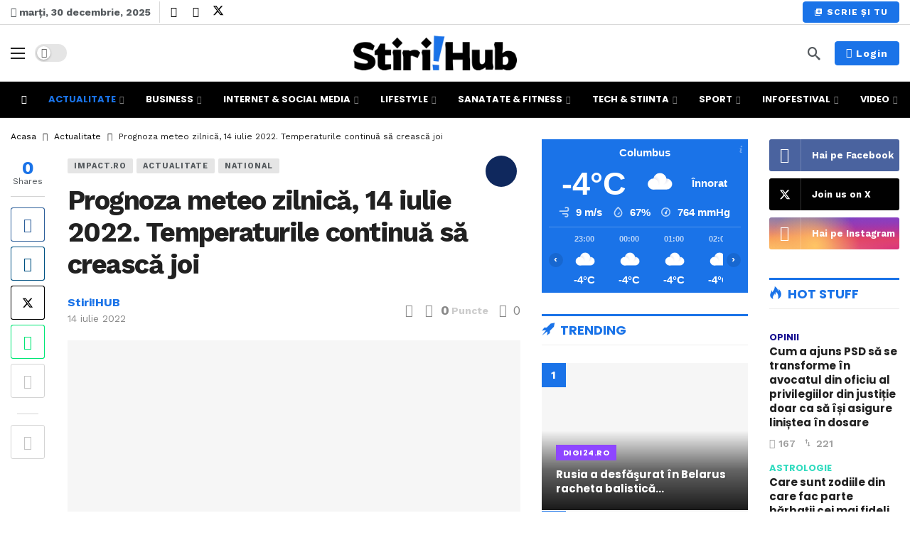

--- FILE ---
content_type: text/html; charset=UTF-8
request_url: https://stirihub.ro/prognoza-meteo-zilnica-14-iulie-2022-temperaturile-continua-sa-creasca-joi/
body_size: 195611
content:
<!DOCTYPE html><html lang="ro-RO"><head><meta http-equiv="Content-Type" content="text/html; charset=UTF-8" /><meta name='viewport' content='width=device-width, initial-scale=1, user-scalable=yes' /><link rel="profile" href="http://gmpg.org/xfn/11" /><link rel="pingback" href="https://stirihub.ro/xmlrpc.php" /><meta name='robots' content='index, follow, max-image-preview:large, max-snippet:-1, max-video-preview:-1' /> <!-- This site is optimized with the Yoast SEO Premium plugin v23.2 (Yoast SEO v26.6) - https://yoast.com/wordpress/plugins/seo/ --><title>Prognoza meteo zilnică, 14 iulie 2022. Temperaturile continuă să crească joi - Stiri!HUB</title><meta name="description" content="Specialiștii Administrației Naționale de Meteorologie (ANM) au emis prognoza meteo zilnică, pentru data de joi, 14 iulie 2022. Potrivit acestora, valorile" /><link rel="canonical" href="https://stirihub.ro/prognoza-meteo-zilnica-14-iulie-2022-temperaturile-continua-sa-creasca-joi/" /><meta property="og:locale" content="ro_RO" /><meta property="og:type" content="article" /><meta property="og:title" content="Prognoza meteo zilnică, 14 iulie 2022. Temperaturile continuă să crească joi" /><meta property="og:description" content="Specialiștii Administrației Naționale de Meteorologie (ANM) au emis prognoza meteo zilnică, pentru data de joi, 14 iulie 2022. Potrivit acestora, valorile" /><meta property="og:url" content="https://stirihub.ro/prognoza-meteo-zilnica-14-iulie-2022-temperaturile-continua-sa-creasca-joi/" /><meta property="og:site_name" content="Stiri!HUB" /><meta property="article:publisher" content="https://www.facebook.com/stiriHUB" /><meta property="article:published_time" content="2022-07-14T04:00:00+00:00" /><meta property="article:modified_time" content="2022-07-14T11:14:01+00:00" /><meta property="og:image" content="https://stirihub.ro/wp-content/uploads/2022/07/Avertisment-de-canicula-in-Romania.webp" /><meta property="og:image:width" content="770" /><meta property="og:image:height" content="513" /><meta property="og:image:type" content="image/webp" /><meta name="author" content="Stiri!HUB" /><meta name="twitter:card" content="summary_large_image" /><meta name="twitter:creator" content="@HubStiri" /><meta name="twitter:site" content="@HubStiri" /><style media="all">img:is([sizes=auto i],[sizes^="auto," i]){contain-intrinsic-size:3000px 1500px}
@charset "UTF-8";.wp-block-accordion{box-sizing:border-box}.wp-block-accordion-item.is-open>.wp-block-accordion-heading .wp-block-accordion-heading__toggle-icon{transform:rotate(45deg)}@media (prefers-reduced-motion:no-preference){.wp-block-accordion-item{transition:grid-template-rows .3s ease-out}.wp-block-accordion-item>.wp-block-accordion-heading .wp-block-accordion-heading__toggle-icon{transition:transform .2s ease-in-out}}.wp-block-accordion-heading{margin:0}.wp-block-accordion-heading__toggle{align-items:center;background-color:inherit!important;border:none;color:inherit!important;cursor:pointer;display:flex;font-family:inherit;font-size:inherit;font-style:inherit;font-weight:inherit;letter-spacing:inherit;line-height:inherit;overflow:hidden;padding:var(--wp--preset--spacing--20,1em) 0;text-align:inherit;text-decoration:inherit;text-transform:inherit;width:100%;word-spacing:inherit}.wp-block-accordion-heading__toggle:not(:focus-visible){outline:none}.wp-block-accordion-heading__toggle:focus,.wp-block-accordion-heading__toggle:hover{background-color:inherit!important;border:none;box-shadow:none;color:inherit;padding:var(--wp--preset--spacing--20,1em) 0;text-decoration:none}.wp-block-accordion-heading__toggle:focus-visible{outline:auto;outline-offset:0}.wp-block-accordion-heading__toggle:hover .wp-block-accordion-heading__toggle-title{text-decoration:underline}.wp-block-accordion-heading__toggle-title{flex:1}.wp-block-accordion-heading__toggle-icon{align-items:center;display:flex;height:1.2em;justify-content:center;width:1.2em}.wp-block-accordion-panel[aria-hidden=true],.wp-block-accordion-panel[inert]{display:none;margin-block-start:0}.wp-block-archives{box-sizing:border-box}.wp-block-archives-dropdown label{display:block}.wp-block-avatar{line-height:0}.wp-block-avatar,.wp-block-avatar img{box-sizing:border-box}.wp-block-avatar.aligncenter{text-align:center}.wp-block-audio{box-sizing:border-box}.wp-block-audio :where(figcaption){margin-bottom:1em;margin-top:.5em}.wp-block-audio audio{min-width:300px;width:100%}.wp-block-breadcrumbs{box-sizing:border-box}.wp-block-breadcrumbs ol{flex-wrap:wrap;list-style:none}.wp-block-breadcrumbs li,.wp-block-breadcrumbs ol{align-items:center;display:flex;margin:0;padding:0}.wp-block-breadcrumbs li:not(:last-child):after{content:var(--separator,"/");margin:0 .5em;opacity:.7}.wp-block-breadcrumbs span{color:inherit}.wp-block-button__link{align-content:center;box-sizing:border-box;cursor:pointer;display:inline-block;height:100%;text-align:center;word-break:break-word}.wp-block-button__link.aligncenter{text-align:center}.wp-block-button__link.alignright{text-align:right}:where(.wp-block-button__link){border-radius:9999px;box-shadow:none;padding:calc(.667em + 2px) calc(1.333em + 2px);text-decoration:none}.wp-block-button[style*=text-decoration] .wp-block-button__link{text-decoration:inherit}.wp-block-buttons>.wp-block-button.has-custom-width{max-width:none}.wp-block-buttons>.wp-block-button.has-custom-width .wp-block-button__link{width:100%}.wp-block-buttons>.wp-block-button.has-custom-font-size .wp-block-button__link{font-size:inherit}.wp-block-buttons>.wp-block-button.wp-block-button__width-25{width:calc(25% - var(--wp--style--block-gap, .5em)*.75)}.wp-block-buttons>.wp-block-button.wp-block-button__width-50{width:calc(50% - var(--wp--style--block-gap, .5em)*.5)}.wp-block-buttons>.wp-block-button.wp-block-button__width-75{width:calc(75% - var(--wp--style--block-gap, .5em)*.25)}.wp-block-buttons>.wp-block-button.wp-block-button__width-100{flex-basis:100%;width:100%}.wp-block-buttons.is-vertical>.wp-block-button.wp-block-button__width-25{width:25%}.wp-block-buttons.is-vertical>.wp-block-button.wp-block-button__width-50{width:50%}.wp-block-buttons.is-vertical>.wp-block-button.wp-block-button__width-75{width:75%}.wp-block-button.is-style-squared,.wp-block-button__link.wp-block-button.is-style-squared{border-radius:0}.wp-block-button.no-border-radius,.wp-block-button__link.no-border-radius{border-radius:0!important}:root :where(.wp-block-button .wp-block-button__link.is-style-outline),:root :where(.wp-block-button.is-style-outline>.wp-block-button__link){border:2px solid;padding:.667em 1.333em}:root :where(.wp-block-button .wp-block-button__link.is-style-outline:not(.has-text-color)),:root :where(.wp-block-button.is-style-outline>.wp-block-button__link:not(.has-text-color)){color:currentColor}:root :where(.wp-block-button .wp-block-button__link.is-style-outline:not(.has-background)),:root :where(.wp-block-button.is-style-outline>.wp-block-button__link:not(.has-background)){background-color:initial;background-image:none}.wp-block-buttons{box-sizing:border-box}.wp-block-buttons.is-vertical{flex-direction:column}.wp-block-buttons.is-vertical>.wp-block-button:last-child{margin-bottom:0}.wp-block-buttons>.wp-block-button{display:inline-block;margin:0}.wp-block-buttons.is-content-justification-left{justify-content:flex-start}.wp-block-buttons.is-content-justification-left.is-vertical{align-items:flex-start}.wp-block-buttons.is-content-justification-center{justify-content:center}.wp-block-buttons.is-content-justification-center.is-vertical{align-items:center}.wp-block-buttons.is-content-justification-right{justify-content:flex-end}.wp-block-buttons.is-content-justification-right.is-vertical{align-items:flex-end}.wp-block-buttons.is-content-justification-space-between{justify-content:space-between}.wp-block-buttons.aligncenter{text-align:center}.wp-block-buttons:not(.is-content-justification-space-between,.is-content-justification-right,.is-content-justification-left,.is-content-justification-center) .wp-block-button.aligncenter{margin-left:auto;margin-right:auto;width:100%}.wp-block-buttons[style*=text-decoration] .wp-block-button,.wp-block-buttons[style*=text-decoration] .wp-block-button__link{text-decoration:inherit}.wp-block-buttons.has-custom-font-size .wp-block-button__link{font-size:inherit}.wp-block-buttons .wp-block-button__link{width:100%}.wp-block-button.aligncenter,.wp-block-calendar{text-align:center}.wp-block-calendar td,.wp-block-calendar th{border:1px solid;padding:.25em}.wp-block-calendar th{font-weight:400}.wp-block-calendar caption{background-color:inherit}.wp-block-calendar table{border-collapse:collapse;width:100%}.wp-block-calendar table.has-background th{background-color:inherit}.wp-block-calendar table.has-text-color th{color:inherit}.wp-block-calendar :where(table:not(.has-text-color)){color:#40464d}.wp-block-calendar :where(table:not(.has-text-color)) td,.wp-block-calendar :where(table:not(.has-text-color)) th{border-color:#ddd}:where(.wp-block-calendar table:not(.has-background) th){background:#ddd}.wp-block-categories{box-sizing:border-box}.wp-block-categories.alignleft{margin-right:2em}.wp-block-categories.alignright{margin-left:2em}.wp-block-categories.wp-block-categories-dropdown.aligncenter{text-align:center}.wp-block-categories .wp-block-categories__label{display:block;width:100%}.wp-block-code{box-sizing:border-box}.wp-block-code code{
  /*!rtl:begin:ignore*/direction:ltr;display:block;font-family:inherit;overflow-wrap:break-word;text-align:initial;white-space:pre-wrap
  /*!rtl:end:ignore*/}.wp-block-columns{box-sizing:border-box;display:flex;flex-wrap:wrap!important}@media (min-width:782px){.wp-block-columns{flex-wrap:nowrap!important}}.wp-block-columns{align-items:normal!important}.wp-block-columns.are-vertically-aligned-top{align-items:flex-start}.wp-block-columns.are-vertically-aligned-center{align-items:center}.wp-block-columns.are-vertically-aligned-bottom{align-items:flex-end}@media (max-width:781px){.wp-block-columns:not(.is-not-stacked-on-mobile)>.wp-block-column{flex-basis:100%!important}}@media (min-width:782px){.wp-block-columns:not(.is-not-stacked-on-mobile)>.wp-block-column{flex-basis:0;flex-grow:1}.wp-block-columns:not(.is-not-stacked-on-mobile)>.wp-block-column[style*=flex-basis]{flex-grow:0}}.wp-block-columns.is-not-stacked-on-mobile{flex-wrap:nowrap!important}.wp-block-columns.is-not-stacked-on-mobile>.wp-block-column{flex-basis:0;flex-grow:1}.wp-block-columns.is-not-stacked-on-mobile>.wp-block-column[style*=flex-basis]{flex-grow:0}:where(.wp-block-columns){margin-bottom:1.75em}:where(.wp-block-columns.has-background){padding:1.25em 2.375em}.wp-block-column{flex-grow:1;min-width:0;overflow-wrap:break-word;word-break:break-word}.wp-block-column.is-vertically-aligned-top{align-self:flex-start}.wp-block-column.is-vertically-aligned-center{align-self:center}.wp-block-column.is-vertically-aligned-bottom{align-self:flex-end}.wp-block-column.is-vertically-aligned-stretch{align-self:stretch}.wp-block-column.is-vertically-aligned-bottom,.wp-block-column.is-vertically-aligned-center,.wp-block-column.is-vertically-aligned-top{width:100%}.wp-block-post-comments{box-sizing:border-box}.wp-block-post-comments .alignleft{float:left}.wp-block-post-comments .alignright{float:right}.wp-block-post-comments .navigation:after{clear:both;content:"";display:table}.wp-block-post-comments .commentlist{clear:both;list-style:none;margin:0;padding:0}.wp-block-post-comments .commentlist .comment{min-height:2.25em;padding-left:3.25em}.wp-block-post-comments .commentlist .comment p{font-size:1em;line-height:1.8;margin:1em 0}.wp-block-post-comments .commentlist .children{list-style:none;margin:0;padding:0}.wp-block-post-comments .comment-author{line-height:1.5}.wp-block-post-comments .comment-author .avatar{border-radius:1.5em;display:block;float:left;height:2.5em;margin-right:.75em;margin-top:.5em;width:2.5em}.wp-block-post-comments .comment-author cite{font-style:normal}.wp-block-post-comments .comment-meta{font-size:.875em;line-height:1.5}.wp-block-post-comments .comment-meta b{font-weight:400}.wp-block-post-comments .comment-meta .comment-awaiting-moderation{display:block;margin-bottom:1em;margin-top:1em}.wp-block-post-comments .comment-body .commentmetadata{font-size:.875em}.wp-block-post-comments .comment-form-author label,.wp-block-post-comments .comment-form-comment label,.wp-block-post-comments .comment-form-email label,.wp-block-post-comments .comment-form-url label{display:block;margin-bottom:.25em}.wp-block-post-comments .comment-form input:not([type=submit]):not([type=checkbox]),.wp-block-post-comments .comment-form textarea{box-sizing:border-box;display:block;width:100%}.wp-block-post-comments .comment-form-cookies-consent{display:flex;gap:.25em}.wp-block-post-comments .comment-form-cookies-consent #wp-comment-cookies-consent{margin-top:.35em}.wp-block-post-comments .comment-reply-title{margin-bottom:0}.wp-block-post-comments .comment-reply-title :where(small){font-size:var(--wp--preset--font-size--medium,smaller);margin-left:.5em}.wp-block-post-comments .reply{font-size:.875em;margin-bottom:1.4em}.wp-block-post-comments input:not([type=submit]),.wp-block-post-comments textarea{border:1px solid #949494;font-family:inherit;font-size:1em}.wp-block-post-comments input:not([type=submit]):not([type=checkbox]),.wp-block-post-comments textarea{padding:calc(.667em + 2px)}:where(.wp-block-post-comments input[type=submit]){border:none}.wp-block-comments{box-sizing:border-box}.wp-block-comments-pagination>.wp-block-comments-pagination-next,.wp-block-comments-pagination>.wp-block-comments-pagination-numbers,.wp-block-comments-pagination>.wp-block-comments-pagination-previous{font-size:inherit}.wp-block-comments-pagination .wp-block-comments-pagination-previous-arrow{display:inline-block;margin-right:1ch}.wp-block-comments-pagination .wp-block-comments-pagination-previous-arrow:not(.is-arrow-chevron){transform:scaleX(1)}.wp-block-comments-pagination .wp-block-comments-pagination-next-arrow{display:inline-block;margin-left:1ch}.wp-block-comments-pagination .wp-block-comments-pagination-next-arrow:not(.is-arrow-chevron){transform:scaleX(1)}.wp-block-comments-pagination.aligncenter{justify-content:center}.wp-block-comment-template{box-sizing:border-box;list-style:none;margin-bottom:0;max-width:100%;padding:0}.wp-block-comment-template li{clear:both}.wp-block-comment-template ol{list-style:none;margin-bottom:0;max-width:100%;padding-left:2rem}.wp-block-comment-template.alignleft{float:left}.wp-block-comment-template.aligncenter{margin-left:auto;margin-right:auto;width:fit-content}.wp-block-comment-template.alignright{float:right}.wp-block-comment-date{box-sizing:border-box}.comment-awaiting-moderation{display:block;font-size:.875em;line-height:1.5}.wp-block-comment-author-name,.wp-block-comment-content,.wp-block-comment-edit-link,.wp-block-comment-reply-link{box-sizing:border-box}.wp-block-cover,.wp-block-cover-image{align-items:center;background-position:50%;box-sizing:border-box;display:flex;justify-content:center;min-height:430px;overflow:hidden;overflow:clip;padding:1em;position:relative}.wp-block-cover .has-background-dim:not([class*=-background-color]),.wp-block-cover-image .has-background-dim:not([class*=-background-color]),.wp-block-cover-image.has-background-dim:not([class*=-background-color]),.wp-block-cover.has-background-dim:not([class*=-background-color]){background-color:#000}.wp-block-cover .has-background-dim.has-background-gradient,.wp-block-cover-image .has-background-dim.has-background-gradient{background-color:initial}.wp-block-cover-image.has-background-dim:before,.wp-block-cover.has-background-dim:before{background-color:inherit;content:""}.wp-block-cover .wp-block-cover__background,.wp-block-cover .wp-block-cover__gradient-background,.wp-block-cover-image .wp-block-cover__background,.wp-block-cover-image .wp-block-cover__gradient-background,.wp-block-cover-image.has-background-dim:not(.has-background-gradient):before,.wp-block-cover.has-background-dim:not(.has-background-gradient):before{bottom:0;left:0;opacity:.5;position:absolute;right:0;top:0}.wp-block-cover-image.has-background-dim.has-background-dim-10 .wp-block-cover__background,.wp-block-cover-image.has-background-dim.has-background-dim-10 .wp-block-cover__gradient-background,.wp-block-cover-image.has-background-dim.has-background-dim-10:not(.has-background-gradient):before,.wp-block-cover.has-background-dim.has-background-dim-10 .wp-block-cover__background,.wp-block-cover.has-background-dim.has-background-dim-10 .wp-block-cover__gradient-background,.wp-block-cover.has-background-dim.has-background-dim-10:not(.has-background-gradient):before{opacity:.1}.wp-block-cover-image.has-background-dim.has-background-dim-20 .wp-block-cover__background,.wp-block-cover-image.has-background-dim.has-background-dim-20 .wp-block-cover__gradient-background,.wp-block-cover-image.has-background-dim.has-background-dim-20:not(.has-background-gradient):before,.wp-block-cover.has-background-dim.has-background-dim-20 .wp-block-cover__background,.wp-block-cover.has-background-dim.has-background-dim-20 .wp-block-cover__gradient-background,.wp-block-cover.has-background-dim.has-background-dim-20:not(.has-background-gradient):before{opacity:.2}.wp-block-cover-image.has-background-dim.has-background-dim-30 .wp-block-cover__background,.wp-block-cover-image.has-background-dim.has-background-dim-30 .wp-block-cover__gradient-background,.wp-block-cover-image.has-background-dim.has-background-dim-30:not(.has-background-gradient):before,.wp-block-cover.has-background-dim.has-background-dim-30 .wp-block-cover__background,.wp-block-cover.has-background-dim.has-background-dim-30 .wp-block-cover__gradient-background,.wp-block-cover.has-background-dim.has-background-dim-30:not(.has-background-gradient):before{opacity:.3}.wp-block-cover-image.has-background-dim.has-background-dim-40 .wp-block-cover__background,.wp-block-cover-image.has-background-dim.has-background-dim-40 .wp-block-cover__gradient-background,.wp-block-cover-image.has-background-dim.has-background-dim-40:not(.has-background-gradient):before,.wp-block-cover.has-background-dim.has-background-dim-40 .wp-block-cover__background,.wp-block-cover.has-background-dim.has-background-dim-40 .wp-block-cover__gradient-background,.wp-block-cover.has-background-dim.has-background-dim-40:not(.has-background-gradient):before{opacity:.4}.wp-block-cover-image.has-background-dim.has-background-dim-50 .wp-block-cover__background,.wp-block-cover-image.has-background-dim.has-background-dim-50 .wp-block-cover__gradient-background,.wp-block-cover-image.has-background-dim.has-background-dim-50:not(.has-background-gradient):before,.wp-block-cover.has-background-dim.has-background-dim-50 .wp-block-cover__background,.wp-block-cover.has-background-dim.has-background-dim-50 .wp-block-cover__gradient-background,.wp-block-cover.has-background-dim.has-background-dim-50:not(.has-background-gradient):before{opacity:.5}.wp-block-cover-image.has-background-dim.has-background-dim-60 .wp-block-cover__background,.wp-block-cover-image.has-background-dim.has-background-dim-60 .wp-block-cover__gradient-background,.wp-block-cover-image.has-background-dim.has-background-dim-60:not(.has-background-gradient):before,.wp-block-cover.has-background-dim.has-background-dim-60 .wp-block-cover__background,.wp-block-cover.has-background-dim.has-background-dim-60 .wp-block-cover__gradient-background,.wp-block-cover.has-background-dim.has-background-dim-60:not(.has-background-gradient):before{opacity:.6}.wp-block-cover-image.has-background-dim.has-background-dim-70 .wp-block-cover__background,.wp-block-cover-image.has-background-dim.has-background-dim-70 .wp-block-cover__gradient-background,.wp-block-cover-image.has-background-dim.has-background-dim-70:not(.has-background-gradient):before,.wp-block-cover.has-background-dim.has-background-dim-70 .wp-block-cover__background,.wp-block-cover.has-background-dim.has-background-dim-70 .wp-block-cover__gradient-background,.wp-block-cover.has-background-dim.has-background-dim-70:not(.has-background-gradient):before{opacity:.7}.wp-block-cover-image.has-background-dim.has-background-dim-80 .wp-block-cover__background,.wp-block-cover-image.has-background-dim.has-background-dim-80 .wp-block-cover__gradient-background,.wp-block-cover-image.has-background-dim.has-background-dim-80:not(.has-background-gradient):before,.wp-block-cover.has-background-dim.has-background-dim-80 .wp-block-cover__background,.wp-block-cover.has-background-dim.has-background-dim-80 .wp-block-cover__gradient-background,.wp-block-cover.has-background-dim.has-background-dim-80:not(.has-background-gradient):before{opacity:.8}.wp-block-cover-image.has-background-dim.has-background-dim-90 .wp-block-cover__background,.wp-block-cover-image.has-background-dim.has-background-dim-90 .wp-block-cover__gradient-background,.wp-block-cover-image.has-background-dim.has-background-dim-90:not(.has-background-gradient):before,.wp-block-cover.has-background-dim.has-background-dim-90 .wp-block-cover__background,.wp-block-cover.has-background-dim.has-background-dim-90 .wp-block-cover__gradient-background,.wp-block-cover.has-background-dim.has-background-dim-90:not(.has-background-gradient):before{opacity:.9}.wp-block-cover-image.has-background-dim.has-background-dim-100 .wp-block-cover__background,.wp-block-cover-image.has-background-dim.has-background-dim-100 .wp-block-cover__gradient-background,.wp-block-cover-image.has-background-dim.has-background-dim-100:not(.has-background-gradient):before,.wp-block-cover.has-background-dim.has-background-dim-100 .wp-block-cover__background,.wp-block-cover.has-background-dim.has-background-dim-100 .wp-block-cover__gradient-background,.wp-block-cover.has-background-dim.has-background-dim-100:not(.has-background-gradient):before{opacity:1}.wp-block-cover .wp-block-cover__background.has-background-dim.has-background-dim-0,.wp-block-cover .wp-block-cover__gradient-background.has-background-dim.has-background-dim-0,.wp-block-cover-image .wp-block-cover__background.has-background-dim.has-background-dim-0,.wp-block-cover-image .wp-block-cover__gradient-background.has-background-dim.has-background-dim-0{opacity:0}.wp-block-cover .wp-block-cover__background.has-background-dim.has-background-dim-10,.wp-block-cover .wp-block-cover__gradient-background.has-background-dim.has-background-dim-10,.wp-block-cover-image .wp-block-cover__background.has-background-dim.has-background-dim-10,.wp-block-cover-image .wp-block-cover__gradient-background.has-background-dim.has-background-dim-10{opacity:.1}.wp-block-cover .wp-block-cover__background.has-background-dim.has-background-dim-20,.wp-block-cover .wp-block-cover__gradient-background.has-background-dim.has-background-dim-20,.wp-block-cover-image .wp-block-cover__background.has-background-dim.has-background-dim-20,.wp-block-cover-image .wp-block-cover__gradient-background.has-background-dim.has-background-dim-20{opacity:.2}.wp-block-cover .wp-block-cover__background.has-background-dim.has-background-dim-30,.wp-block-cover .wp-block-cover__gradient-background.has-background-dim.has-background-dim-30,.wp-block-cover-image .wp-block-cover__background.has-background-dim.has-background-dim-30,.wp-block-cover-image .wp-block-cover__gradient-background.has-background-dim.has-background-dim-30{opacity:.3}.wp-block-cover .wp-block-cover__background.has-background-dim.has-background-dim-40,.wp-block-cover .wp-block-cover__gradient-background.has-background-dim.has-background-dim-40,.wp-block-cover-image .wp-block-cover__background.has-background-dim.has-background-dim-40,.wp-block-cover-image .wp-block-cover__gradient-background.has-background-dim.has-background-dim-40{opacity:.4}.wp-block-cover .wp-block-cover__background.has-background-dim.has-background-dim-50,.wp-block-cover .wp-block-cover__gradient-background.has-background-dim.has-background-dim-50,.wp-block-cover-image .wp-block-cover__background.has-background-dim.has-background-dim-50,.wp-block-cover-image .wp-block-cover__gradient-background.has-background-dim.has-background-dim-50{opacity:.5}.wp-block-cover .wp-block-cover__background.has-background-dim.has-background-dim-60,.wp-block-cover .wp-block-cover__gradient-background.has-background-dim.has-background-dim-60,.wp-block-cover-image .wp-block-cover__background.has-background-dim.has-background-dim-60,.wp-block-cover-image .wp-block-cover__gradient-background.has-background-dim.has-background-dim-60{opacity:.6}.wp-block-cover .wp-block-cover__background.has-background-dim.has-background-dim-70,.wp-block-cover .wp-block-cover__gradient-background.has-background-dim.has-background-dim-70,.wp-block-cover-image .wp-block-cover__background.has-background-dim.has-background-dim-70,.wp-block-cover-image .wp-block-cover__gradient-background.has-background-dim.has-background-dim-70{opacity:.7}.wp-block-cover .wp-block-cover__background.has-background-dim.has-background-dim-80,.wp-block-cover .wp-block-cover__gradient-background.has-background-dim.has-background-dim-80,.wp-block-cover-image .wp-block-cover__background.has-background-dim.has-background-dim-80,.wp-block-cover-image .wp-block-cover__gradient-background.has-background-dim.has-background-dim-80{opacity:.8}.wp-block-cover .wp-block-cover__background.has-background-dim.has-background-dim-90,.wp-block-cover .wp-block-cover__gradient-background.has-background-dim.has-background-dim-90,.wp-block-cover-image .wp-block-cover__background.has-background-dim.has-background-dim-90,.wp-block-cover-image .wp-block-cover__gradient-background.has-background-dim.has-background-dim-90{opacity:.9}.wp-block-cover .wp-block-cover__background.has-background-dim.has-background-dim-100,.wp-block-cover .wp-block-cover__gradient-background.has-background-dim.has-background-dim-100,.wp-block-cover-image .wp-block-cover__background.has-background-dim.has-background-dim-100,.wp-block-cover-image .wp-block-cover__gradient-background.has-background-dim.has-background-dim-100{opacity:1}.wp-block-cover-image.alignleft,.wp-block-cover-image.alignright,.wp-block-cover.alignleft,.wp-block-cover.alignright{max-width:420px;width:100%}.wp-block-cover-image.aligncenter,.wp-block-cover-image.alignleft,.wp-block-cover-image.alignright,.wp-block-cover.aligncenter,.wp-block-cover.alignleft,.wp-block-cover.alignright{display:flex}.wp-block-cover .wp-block-cover__inner-container,.wp-block-cover-image .wp-block-cover__inner-container{color:inherit;position:relative;width:100%}.wp-block-cover-image.is-position-top-left,.wp-block-cover.is-position-top-left{align-items:flex-start;justify-content:flex-start}.wp-block-cover-image.is-position-top-center,.wp-block-cover.is-position-top-center{align-items:flex-start;justify-content:center}.wp-block-cover-image.is-position-top-right,.wp-block-cover.is-position-top-right{align-items:flex-start;justify-content:flex-end}.wp-block-cover-image.is-position-center-left,.wp-block-cover.is-position-center-left{align-items:center;justify-content:flex-start}.wp-block-cover-image.is-position-center-center,.wp-block-cover.is-position-center-center{align-items:center;justify-content:center}.wp-block-cover-image.is-position-center-right,.wp-block-cover.is-position-center-right{align-items:center;justify-content:flex-end}.wp-block-cover-image.is-position-bottom-left,.wp-block-cover.is-position-bottom-left{align-items:flex-end;justify-content:flex-start}.wp-block-cover-image.is-position-bottom-center,.wp-block-cover.is-position-bottom-center{align-items:flex-end;justify-content:center}.wp-block-cover-image.is-position-bottom-right,.wp-block-cover.is-position-bottom-right{align-items:flex-end;justify-content:flex-end}.wp-block-cover-image.has-custom-content-position.has-custom-content-position .wp-block-cover__inner-container,.wp-block-cover.has-custom-content-position.has-custom-content-position .wp-block-cover__inner-container{margin:0}.wp-block-cover-image.has-custom-content-position.has-custom-content-position.is-position-bottom-left .wp-block-cover__inner-container,.wp-block-cover-image.has-custom-content-position.has-custom-content-position.is-position-bottom-right .wp-block-cover__inner-container,.wp-block-cover-image.has-custom-content-position.has-custom-content-position.is-position-center-left .wp-block-cover__inner-container,.wp-block-cover-image.has-custom-content-position.has-custom-content-position.is-position-center-right .wp-block-cover__inner-container,.wp-block-cover-image.has-custom-content-position.has-custom-content-position.is-position-top-left .wp-block-cover__inner-container,.wp-block-cover-image.has-custom-content-position.has-custom-content-position.is-position-top-right .wp-block-cover__inner-container,.wp-block-cover.has-custom-content-position.has-custom-content-position.is-position-bottom-left .wp-block-cover__inner-container,.wp-block-cover.has-custom-content-position.has-custom-content-position.is-position-bottom-right .wp-block-cover__inner-container,.wp-block-cover.has-custom-content-position.has-custom-content-position.is-position-center-left .wp-block-cover__inner-container,.wp-block-cover.has-custom-content-position.has-custom-content-position.is-position-center-right .wp-block-cover__inner-container,.wp-block-cover.has-custom-content-position.has-custom-content-position.is-position-top-left .wp-block-cover__inner-container,.wp-block-cover.has-custom-content-position.has-custom-content-position.is-position-top-right .wp-block-cover__inner-container{margin:0;width:auto}.wp-block-cover .wp-block-cover__image-background,.wp-block-cover video.wp-block-cover__video-background,.wp-block-cover-image .wp-block-cover__image-background,.wp-block-cover-image video.wp-block-cover__video-background{border:none;bottom:0;box-shadow:none;height:100%;left:0;margin:0;max-height:none;max-width:none;object-fit:cover;outline:none;padding:0;position:absolute;right:0;top:0;width:100%}.wp-block-cover-image.has-parallax,.wp-block-cover.has-parallax,.wp-block-cover__image-background.has-parallax,video.wp-block-cover__video-background.has-parallax{background-attachment:fixed;background-repeat:no-repeat;background-size:cover}@supports (-webkit-touch-callout:inherit){.wp-block-cover-image.has-parallax,.wp-block-cover.has-parallax,.wp-block-cover__image-background.has-parallax,video.wp-block-cover__video-background.has-parallax{background-attachment:scroll}}@media (prefers-reduced-motion:reduce){.wp-block-cover-image.has-parallax,.wp-block-cover.has-parallax,.wp-block-cover__image-background.has-parallax,video.wp-block-cover__video-background.has-parallax{background-attachment:scroll}}.wp-block-cover-image.is-repeated,.wp-block-cover.is-repeated,.wp-block-cover__image-background.is-repeated,video.wp-block-cover__video-background.is-repeated{background-repeat:repeat;background-size:auto}.wp-block-cover-image-text,.wp-block-cover-image-text a,.wp-block-cover-image-text a:active,.wp-block-cover-image-text a:focus,.wp-block-cover-image-text a:hover,.wp-block-cover-text,.wp-block-cover-text a,.wp-block-cover-text a:active,.wp-block-cover-text a:focus,.wp-block-cover-text a:hover,section.wp-block-cover-image h2,section.wp-block-cover-image h2 a,section.wp-block-cover-image h2 a:active,section.wp-block-cover-image h2 a:focus,section.wp-block-cover-image h2 a:hover{color:#fff}.wp-block-cover-image .wp-block-cover.has-left-content{justify-content:flex-start}.wp-block-cover-image .wp-block-cover.has-right-content{justify-content:flex-end}.wp-block-cover-image.has-left-content .wp-block-cover-image-text,.wp-block-cover.has-left-content .wp-block-cover-text,section.wp-block-cover-image.has-left-content>h2{margin-left:0;text-align:left}.wp-block-cover-image.has-right-content .wp-block-cover-image-text,.wp-block-cover.has-right-content .wp-block-cover-text,section.wp-block-cover-image.has-right-content>h2{margin-right:0;text-align:right}.wp-block-cover .wp-block-cover-text,.wp-block-cover-image .wp-block-cover-image-text,section.wp-block-cover-image>h2{font-size:2em;line-height:1.25;margin-bottom:0;max-width:840px;padding:.44em;text-align:center;z-index:1}:where(.wp-block-cover-image:not(.has-text-color)),:where(.wp-block-cover:not(.has-text-color)){color:#fff}:where(.wp-block-cover-image.is-light:not(.has-text-color)),:where(.wp-block-cover.is-light:not(.has-text-color)){color:#000}:root :where(.wp-block-cover h1:not(.has-text-color)),:root :where(.wp-block-cover h2:not(.has-text-color)),:root :where(.wp-block-cover h3:not(.has-text-color)),:root :where(.wp-block-cover h4:not(.has-text-color)),:root :where(.wp-block-cover h5:not(.has-text-color)),:root :where(.wp-block-cover h6:not(.has-text-color)),:root :where(.wp-block-cover p:not(.has-text-color)){color:inherit}body:not(.editor-styles-wrapper) .wp-block-cover:not(.wp-block-cover:has(.wp-block-cover__background+.wp-block-cover__inner-container)) .wp-block-cover__image-background,body:not(.editor-styles-wrapper) .wp-block-cover:not(.wp-block-cover:has(.wp-block-cover__background+.wp-block-cover__inner-container)) .wp-block-cover__video-background{z-index:0}body:not(.editor-styles-wrapper) .wp-block-cover:not(.wp-block-cover:has(.wp-block-cover__background+.wp-block-cover__inner-container)) .wp-block-cover__background,body:not(.editor-styles-wrapper) .wp-block-cover:not(.wp-block-cover:has(.wp-block-cover__background+.wp-block-cover__inner-container)) .wp-block-cover__gradient-background,body:not(.editor-styles-wrapper) .wp-block-cover:not(.wp-block-cover:has(.wp-block-cover__background+.wp-block-cover__inner-container)) .wp-block-cover__inner-container,body:not(.editor-styles-wrapper) .wp-block-cover:not(.wp-block-cover:has(.wp-block-cover__background+.wp-block-cover__inner-container)).has-background-dim:not(.has-background-gradient):before{z-index:1}.has-modal-open body:not(.editor-styles-wrapper) .wp-block-cover:not(.wp-block-cover:has(.wp-block-cover__background+.wp-block-cover__inner-container)) .wp-block-cover__inner-container{z-index:auto}.wp-block-details{box-sizing:border-box}.wp-block-details summary{cursor:pointer}.wp-block-embed.alignleft,.wp-block-embed.alignright,.wp-block[data-align=left]>[data-type="core/embed"],.wp-block[data-align=right]>[data-type="core/embed"]{max-width:360px;width:100%}.wp-block-embed.alignleft .wp-block-embed__wrapper,.wp-block-embed.alignright .wp-block-embed__wrapper,.wp-block[data-align=left]>[data-type="core/embed"] .wp-block-embed__wrapper,.wp-block[data-align=right]>[data-type="core/embed"] .wp-block-embed__wrapper{min-width:280px}.wp-block-cover .wp-block-embed{min-height:240px;min-width:320px}.wp-block-embed{overflow-wrap:break-word}.wp-block-embed :where(figcaption){margin-bottom:1em;margin-top:.5em}.wp-block-embed iframe{max-width:100%}.wp-block-embed__wrapper{position:relative}.wp-embed-responsive .wp-has-aspect-ratio .wp-block-embed__wrapper:before{content:"";display:block;padding-top:50%}.wp-embed-responsive .wp-has-aspect-ratio iframe{bottom:0;height:100%;left:0;position:absolute;right:0;top:0;width:100%}.wp-embed-responsive .wp-embed-aspect-21-9 .wp-block-embed__wrapper:before{padding-top:42.85%}.wp-embed-responsive .wp-embed-aspect-18-9 .wp-block-embed__wrapper:before{padding-top:50%}.wp-embed-responsive .wp-embed-aspect-16-9 .wp-block-embed__wrapper:before{padding-top:56.25%}.wp-embed-responsive .wp-embed-aspect-4-3 .wp-block-embed__wrapper:before{padding-top:75%}.wp-embed-responsive .wp-embed-aspect-1-1 .wp-block-embed__wrapper:before{padding-top:100%}.wp-embed-responsive .wp-embed-aspect-9-16 .wp-block-embed__wrapper:before{padding-top:177.77%}.wp-embed-responsive .wp-embed-aspect-1-2 .wp-block-embed__wrapper:before{padding-top:200%}.wp-block-file{box-sizing:border-box}.wp-block-file:not(.wp-element-button){font-size:.8em}.wp-block-file.aligncenter{text-align:center}.wp-block-file.alignright{text-align:right}.wp-block-file *+.wp-block-file__button{margin-left:.75em}:where(.wp-block-file){margin-bottom:1.5em}.wp-block-file__embed{margin-bottom:1em}:where(.wp-block-file__button){border-radius:2em;display:inline-block;padding:.5em 1em}:where(.wp-block-file__button):where(a):active,:where(.wp-block-file__button):where(a):focus,:where(.wp-block-file__button):where(a):hover,:where(.wp-block-file__button):where(a):visited{box-shadow:none;color:#fff;opacity:.85;text-decoration:none}.wp-block-form-input__label{display:flex;flex-direction:column;gap:.25em;margin-bottom:.5em;width:100%}.wp-block-form-input__label.is-label-inline{align-items:center;flex-direction:row;gap:.5em}.wp-block-form-input__label.is-label-inline .wp-block-form-input__label-content{margin-bottom:.5em}.wp-block-form-input__label:has(input[type=checkbox]){flex-direction:row;width:fit-content}.wp-block-form-input__label:has(input[type=checkbox]) .wp-block-form-input__label-content{margin:0}.wp-block-form-input__label:has(.wp-block-form-input__label-content+input[type=checkbox]){flex-direction:row-reverse}.wp-block-form-input__label-content{width:fit-content}:where(.wp-block-form-input__input){font-size:1em;margin-bottom:.5em;padding:0 .5em}:where(.wp-block-form-input__input)[type=date],:where(.wp-block-form-input__input)[type=datetime-local],:where(.wp-block-form-input__input)[type=datetime],:where(.wp-block-form-input__input)[type=email],:where(.wp-block-form-input__input)[type=month],:where(.wp-block-form-input__input)[type=number],:where(.wp-block-form-input__input)[type=password],:where(.wp-block-form-input__input)[type=search],:where(.wp-block-form-input__input)[type=tel],:where(.wp-block-form-input__input)[type=text],:where(.wp-block-form-input__input)[type=time],:where(.wp-block-form-input__input)[type=url],:where(.wp-block-form-input__input)[type=week]{border-style:solid;border-width:1px;line-height:2;min-height:2em}textarea.wp-block-form-input__input{min-height:10em}.blocks-gallery-grid:not(.has-nested-images),.wp-block-gallery:not(.has-nested-images){display:flex;flex-wrap:wrap;list-style-type:none;margin:0;padding:0}.blocks-gallery-grid:not(.has-nested-images) .blocks-gallery-image,.blocks-gallery-grid:not(.has-nested-images) .blocks-gallery-item,.wp-block-gallery:not(.has-nested-images) .blocks-gallery-image,.wp-block-gallery:not(.has-nested-images) .blocks-gallery-item{display:flex;flex-direction:column;flex-grow:1;justify-content:center;margin:0 1em 1em 0;position:relative;width:calc(50% - 1em)}.blocks-gallery-grid:not(.has-nested-images) .blocks-gallery-image:nth-of-type(2n),.blocks-gallery-grid:not(.has-nested-images) .blocks-gallery-item:nth-of-type(2n),.wp-block-gallery:not(.has-nested-images) .blocks-gallery-image:nth-of-type(2n),.wp-block-gallery:not(.has-nested-images) .blocks-gallery-item:nth-of-type(2n){margin-right:0}.blocks-gallery-grid:not(.has-nested-images) .blocks-gallery-image figure,.blocks-gallery-grid:not(.has-nested-images) .blocks-gallery-item figure,.wp-block-gallery:not(.has-nested-images) .blocks-gallery-image figure,.wp-block-gallery:not(.has-nested-images) .blocks-gallery-item figure{align-items:flex-end;display:flex;height:100%;justify-content:flex-start;margin:0}.blocks-gallery-grid:not(.has-nested-images) .blocks-gallery-image img,.blocks-gallery-grid:not(.has-nested-images) .blocks-gallery-item img,.wp-block-gallery:not(.has-nested-images) .blocks-gallery-image img,.wp-block-gallery:not(.has-nested-images) .blocks-gallery-item img{display:block;height:auto;max-width:100%;width:auto}.blocks-gallery-grid:not(.has-nested-images) .blocks-gallery-image figcaption,.blocks-gallery-grid:not(.has-nested-images) .blocks-gallery-item figcaption,.wp-block-gallery:not(.has-nested-images) .blocks-gallery-image figcaption,.wp-block-gallery:not(.has-nested-images) .blocks-gallery-item figcaption{background:linear-gradient(0deg,#000000b3,#0000004d 70%,#0000);bottom:0;box-sizing:border-box;color:#fff;font-size:.8em;margin:0;max-height:100%;overflow:auto;padding:3em .77em .7em;position:absolute;text-align:center;width:100%;z-index:2}.blocks-gallery-grid:not(.has-nested-images) .blocks-gallery-image figcaption img,.blocks-gallery-grid:not(.has-nested-images) .blocks-gallery-item figcaption img,.wp-block-gallery:not(.has-nested-images) .blocks-gallery-image figcaption img,.wp-block-gallery:not(.has-nested-images) .blocks-gallery-item figcaption img{display:inline}.blocks-gallery-grid:not(.has-nested-images) figcaption,.wp-block-gallery:not(.has-nested-images) figcaption{flex-grow:1}.blocks-gallery-grid:not(.has-nested-images).is-cropped .blocks-gallery-image a,.blocks-gallery-grid:not(.has-nested-images).is-cropped .blocks-gallery-image img,.blocks-gallery-grid:not(.has-nested-images).is-cropped .blocks-gallery-item a,.blocks-gallery-grid:not(.has-nested-images).is-cropped .blocks-gallery-item img,.wp-block-gallery:not(.has-nested-images).is-cropped .blocks-gallery-image a,.wp-block-gallery:not(.has-nested-images).is-cropped .blocks-gallery-image img,.wp-block-gallery:not(.has-nested-images).is-cropped .blocks-gallery-item a,.wp-block-gallery:not(.has-nested-images).is-cropped .blocks-gallery-item img{flex:1;height:100%;object-fit:cover;width:100%}.blocks-gallery-grid:not(.has-nested-images).columns-1 .blocks-gallery-image,.blocks-gallery-grid:not(.has-nested-images).columns-1 .blocks-gallery-item,.wp-block-gallery:not(.has-nested-images).columns-1 .blocks-gallery-image,.wp-block-gallery:not(.has-nested-images).columns-1 .blocks-gallery-item{margin-right:0;width:100%}@media (min-width:600px){.blocks-gallery-grid:not(.has-nested-images).columns-3 .blocks-gallery-image,.blocks-gallery-grid:not(.has-nested-images).columns-3 .blocks-gallery-item,.wp-block-gallery:not(.has-nested-images).columns-3 .blocks-gallery-image,.wp-block-gallery:not(.has-nested-images).columns-3 .blocks-gallery-item{margin-right:1em;width:calc(33.33333% - .66667em)}.blocks-gallery-grid:not(.has-nested-images).columns-4 .blocks-gallery-image,.blocks-gallery-grid:not(.has-nested-images).columns-4 .blocks-gallery-item,.wp-block-gallery:not(.has-nested-images).columns-4 .blocks-gallery-image,.wp-block-gallery:not(.has-nested-images).columns-4 .blocks-gallery-item{margin-right:1em;width:calc(25% - .75em)}.blocks-gallery-grid:not(.has-nested-images).columns-5 .blocks-gallery-image,.blocks-gallery-grid:not(.has-nested-images).columns-5 .blocks-gallery-item,.wp-block-gallery:not(.has-nested-images).columns-5 .blocks-gallery-image,.wp-block-gallery:not(.has-nested-images).columns-5 .blocks-gallery-item{margin-right:1em;width:calc(20% - .8em)}.blocks-gallery-grid:not(.has-nested-images).columns-6 .blocks-gallery-image,.blocks-gallery-grid:not(.has-nested-images).columns-6 .blocks-gallery-item,.wp-block-gallery:not(.has-nested-images).columns-6 .blocks-gallery-image,.wp-block-gallery:not(.has-nested-images).columns-6 .blocks-gallery-item{margin-right:1em;width:calc(16.66667% - .83333em)}.blocks-gallery-grid:not(.has-nested-images).columns-7 .blocks-gallery-image,.blocks-gallery-grid:not(.has-nested-images).columns-7 .blocks-gallery-item,.wp-block-gallery:not(.has-nested-images).columns-7 .blocks-gallery-image,.wp-block-gallery:not(.has-nested-images).columns-7 .blocks-gallery-item{margin-right:1em;width:calc(14.28571% - .85714em)}.blocks-gallery-grid:not(.has-nested-images).columns-8 .blocks-gallery-image,.blocks-gallery-grid:not(.has-nested-images).columns-8 .blocks-gallery-item,.wp-block-gallery:not(.has-nested-images).columns-8 .blocks-gallery-image,.wp-block-gallery:not(.has-nested-images).columns-8 .blocks-gallery-item{margin-right:1em;width:calc(12.5% - .875em)}.blocks-gallery-grid:not(.has-nested-images).columns-1 .blocks-gallery-image:nth-of-type(1n),.blocks-gallery-grid:not(.has-nested-images).columns-1 .blocks-gallery-item:nth-of-type(1n),.blocks-gallery-grid:not(.has-nested-images).columns-2 .blocks-gallery-image:nth-of-type(2n),.blocks-gallery-grid:not(.has-nested-images).columns-2 .blocks-gallery-item:nth-of-type(2n),.blocks-gallery-grid:not(.has-nested-images).columns-3 .blocks-gallery-image:nth-of-type(3n),.blocks-gallery-grid:not(.has-nested-images).columns-3 .blocks-gallery-item:nth-of-type(3n),.blocks-gallery-grid:not(.has-nested-images).columns-4 .blocks-gallery-image:nth-of-type(4n),.blocks-gallery-grid:not(.has-nested-images).columns-4 .blocks-gallery-item:nth-of-type(4n),.blocks-gallery-grid:not(.has-nested-images).columns-5 .blocks-gallery-image:nth-of-type(5n),.blocks-gallery-grid:not(.has-nested-images).columns-5 .blocks-gallery-item:nth-of-type(5n),.blocks-gallery-grid:not(.has-nested-images).columns-6 .blocks-gallery-image:nth-of-type(6n),.blocks-gallery-grid:not(.has-nested-images).columns-6 .blocks-gallery-item:nth-of-type(6n),.blocks-gallery-grid:not(.has-nested-images).columns-7 .blocks-gallery-image:nth-of-type(7n),.blocks-gallery-grid:not(.has-nested-images).columns-7 .blocks-gallery-item:nth-of-type(7n),.blocks-gallery-grid:not(.has-nested-images).columns-8 .blocks-gallery-image:nth-of-type(8n),.blocks-gallery-grid:not(.has-nested-images).columns-8 .blocks-gallery-item:nth-of-type(8n),.wp-block-gallery:not(.has-nested-images).columns-1 .blocks-gallery-image:nth-of-type(1n),.wp-block-gallery:not(.has-nested-images).columns-1 .blocks-gallery-item:nth-of-type(1n),.wp-block-gallery:not(.has-nested-images).columns-2 .blocks-gallery-image:nth-of-type(2n),.wp-block-gallery:not(.has-nested-images).columns-2 .blocks-gallery-item:nth-of-type(2n),.wp-block-gallery:not(.has-nested-images).columns-3 .blocks-gallery-image:nth-of-type(3n),.wp-block-gallery:not(.has-nested-images).columns-3 .blocks-gallery-item:nth-of-type(3n),.wp-block-gallery:not(.has-nested-images).columns-4 .blocks-gallery-image:nth-of-type(4n),.wp-block-gallery:not(.has-nested-images).columns-4 .blocks-gallery-item:nth-of-type(4n),.wp-block-gallery:not(.has-nested-images).columns-5 .blocks-gallery-image:nth-of-type(5n),.wp-block-gallery:not(.has-nested-images).columns-5 .blocks-gallery-item:nth-of-type(5n),.wp-block-gallery:not(.has-nested-images).columns-6 .blocks-gallery-image:nth-of-type(6n),.wp-block-gallery:not(.has-nested-images).columns-6 .blocks-gallery-item:nth-of-type(6n),.wp-block-gallery:not(.has-nested-images).columns-7 .blocks-gallery-image:nth-of-type(7n),.wp-block-gallery:not(.has-nested-images).columns-7 .blocks-gallery-item:nth-of-type(7n),.wp-block-gallery:not(.has-nested-images).columns-8 .blocks-gallery-image:nth-of-type(8n),.wp-block-gallery:not(.has-nested-images).columns-8 .blocks-gallery-item:nth-of-type(8n){margin-right:0}}.blocks-gallery-grid:not(.has-nested-images) .blocks-gallery-image:last-child,.blocks-gallery-grid:not(.has-nested-images) .blocks-gallery-item:last-child,.wp-block-gallery:not(.has-nested-images) .blocks-gallery-image:last-child,.wp-block-gallery:not(.has-nested-images) .blocks-gallery-item:last-child{margin-right:0}.blocks-gallery-grid:not(.has-nested-images).alignleft,.blocks-gallery-grid:not(.has-nested-images).alignright,.wp-block-gallery:not(.has-nested-images).alignleft,.wp-block-gallery:not(.has-nested-images).alignright{max-width:420px;width:100%}.blocks-gallery-grid:not(.has-nested-images).aligncenter .blocks-gallery-item figure,.wp-block-gallery:not(.has-nested-images).aligncenter .blocks-gallery-item figure{justify-content:center}.wp-block-gallery:not(.is-cropped) .blocks-gallery-item{align-self:flex-start}figure.wp-block-gallery.has-nested-images{align-items:normal}.wp-block-gallery.has-nested-images figure.wp-block-image:not(#individual-image){margin:0;width:calc(50% - var(--wp--style--unstable-gallery-gap, 16px)/2)}.wp-block-gallery.has-nested-images figure.wp-block-image{box-sizing:border-box;display:flex;flex-direction:column;flex-grow:1;justify-content:center;max-width:100%;position:relative}.wp-block-gallery.has-nested-images figure.wp-block-image>a,.wp-block-gallery.has-nested-images figure.wp-block-image>div{flex-direction:column;flex-grow:1;margin:0}.wp-block-gallery.has-nested-images figure.wp-block-image img{display:block;height:auto;max-width:100%!important;width:auto}.wp-block-gallery.has-nested-images figure.wp-block-image figcaption,.wp-block-gallery.has-nested-images figure.wp-block-image:has(figcaption):before{bottom:0;left:0;max-height:100%;position:absolute;right:0}.wp-block-gallery.has-nested-images figure.wp-block-image:has(figcaption):before{backdrop-filter:blur(3px);content:"";height:100%;-webkit-mask-image:linear-gradient(0deg,#000 20%,#0000);mask-image:linear-gradient(0deg,#000 20%,#0000);max-height:40%;pointer-events:none}.wp-block-gallery.has-nested-images figure.wp-block-image figcaption{box-sizing:border-box;color:#fff;font-size:13px;margin:0;overflow:auto;padding:1em;text-align:center;text-shadow:0 0 1.5px #000}.wp-block-gallery.has-nested-images figure.wp-block-image figcaption::-webkit-scrollbar{height:12px;width:12px}.wp-block-gallery.has-nested-images figure.wp-block-image figcaption::-webkit-scrollbar-track{background-color:initial}.wp-block-gallery.has-nested-images figure.wp-block-image figcaption::-webkit-scrollbar-thumb{background-clip:padding-box;background-color:initial;border:3px solid #0000;border-radius:8px}.wp-block-gallery.has-nested-images figure.wp-block-image figcaption:focus-within::-webkit-scrollbar-thumb,.wp-block-gallery.has-nested-images figure.wp-block-image figcaption:focus::-webkit-scrollbar-thumb,.wp-block-gallery.has-nested-images figure.wp-block-image figcaption:hover::-webkit-scrollbar-thumb{background-color:#fffc}.wp-block-gallery.has-nested-images figure.wp-block-image figcaption{scrollbar-color:#0000 #0000;scrollbar-gutter:stable both-edges;scrollbar-width:thin}.wp-block-gallery.has-nested-images figure.wp-block-image figcaption:focus,.wp-block-gallery.has-nested-images figure.wp-block-image figcaption:focus-within,.wp-block-gallery.has-nested-images figure.wp-block-image figcaption:hover{scrollbar-color:#fffc #0000}.wp-block-gallery.has-nested-images figure.wp-block-image figcaption{will-change:transform}@media (hover:none){.wp-block-gallery.has-nested-images figure.wp-block-image figcaption{scrollbar-color:#fffc #0000}}.wp-block-gallery.has-nested-images figure.wp-block-image figcaption{background:linear-gradient(0deg,#0006,#0000)}.wp-block-gallery.has-nested-images figure.wp-block-image figcaption img{display:inline}.wp-block-gallery.has-nested-images figure.wp-block-image figcaption a{color:inherit}.wp-block-gallery.has-nested-images figure.wp-block-image.has-custom-border img{box-sizing:border-box}.wp-block-gallery.has-nested-images figure.wp-block-image.has-custom-border>a,.wp-block-gallery.has-nested-images figure.wp-block-image.has-custom-border>div,.wp-block-gallery.has-nested-images figure.wp-block-image.is-style-rounded>a,.wp-block-gallery.has-nested-images figure.wp-block-image.is-style-rounded>div{flex:1 1 auto}.wp-block-gallery.has-nested-images figure.wp-block-image.has-custom-border figcaption,.wp-block-gallery.has-nested-images figure.wp-block-image.is-style-rounded figcaption{background:none;color:inherit;flex:initial;margin:0;padding:10px 10px 9px;position:relative;text-shadow:none}.wp-block-gallery.has-nested-images figure.wp-block-image.has-custom-border:before,.wp-block-gallery.has-nested-images figure.wp-block-image.is-style-rounded:before{content:none}.wp-block-gallery.has-nested-images figcaption{flex-basis:100%;flex-grow:1;text-align:center}.wp-block-gallery.has-nested-images:not(.is-cropped) figure.wp-block-image:not(#individual-image){margin-bottom:auto;margin-top:0}.wp-block-gallery.has-nested-images.is-cropped figure.wp-block-image:not(#individual-image){align-self:inherit}.wp-block-gallery.has-nested-images.is-cropped figure.wp-block-image:not(#individual-image)>a,.wp-block-gallery.has-nested-images.is-cropped figure.wp-block-image:not(#individual-image)>div:not(.components-drop-zone){display:flex}.wp-block-gallery.has-nested-images.is-cropped figure.wp-block-image:not(#individual-image) a,.wp-block-gallery.has-nested-images.is-cropped figure.wp-block-image:not(#individual-image) img{flex:1 0 0%;height:100%;object-fit:cover;width:100%}.wp-block-gallery.has-nested-images.columns-1 figure.wp-block-image:not(#individual-image){width:100%}@media (min-width:600px){.wp-block-gallery.has-nested-images.columns-3 figure.wp-block-image:not(#individual-image){width:calc(33.33333% - var(--wp--style--unstable-gallery-gap, 16px)*.66667)}.wp-block-gallery.has-nested-images.columns-4 figure.wp-block-image:not(#individual-image){width:calc(25% - var(--wp--style--unstable-gallery-gap, 16px)*.75)}.wp-block-gallery.has-nested-images.columns-5 figure.wp-block-image:not(#individual-image){width:calc(20% - var(--wp--style--unstable-gallery-gap, 16px)*.8)}.wp-block-gallery.has-nested-images.columns-6 figure.wp-block-image:not(#individual-image){width:calc(16.66667% - var(--wp--style--unstable-gallery-gap, 16px)*.83333)}.wp-block-gallery.has-nested-images.columns-7 figure.wp-block-image:not(#individual-image){width:calc(14.28571% - var(--wp--style--unstable-gallery-gap, 16px)*.85714)}.wp-block-gallery.has-nested-images.columns-8 figure.wp-block-image:not(#individual-image){width:calc(12.5% - var(--wp--style--unstable-gallery-gap, 16px)*.875)}.wp-block-gallery.has-nested-images.columns-default figure.wp-block-image:not(#individual-image){width:calc(33.33% - var(--wp--style--unstable-gallery-gap, 16px)*.66667)}.wp-block-gallery.has-nested-images.columns-default figure.wp-block-image:not(#individual-image):first-child:nth-last-child(2),.wp-block-gallery.has-nested-images.columns-default figure.wp-block-image:not(#individual-image):first-child:nth-last-child(2)~figure.wp-block-image:not(#individual-image){width:calc(50% - var(--wp--style--unstable-gallery-gap, 16px)*.5)}.wp-block-gallery.has-nested-images.columns-default figure.wp-block-image:not(#individual-image):first-child:last-child{width:100%}}.wp-block-gallery.has-nested-images.alignleft,.wp-block-gallery.has-nested-images.alignright{max-width:420px;width:100%}.wp-block-gallery.has-nested-images.aligncenter{justify-content:center}.wp-block-group{box-sizing:border-box}:where(.wp-block-group.wp-block-group-is-layout-constrained){position:relative}h1:where(.wp-block-heading).has-background,h2:where(.wp-block-heading).has-background,h3:where(.wp-block-heading).has-background,h4:where(.wp-block-heading).has-background,h5:where(.wp-block-heading).has-background,h6:where(.wp-block-heading).has-background{padding:1.25em 2.375em}h1.has-text-align-left[style*=writing-mode]:where([style*=vertical-lr]),h1.has-text-align-right[style*=writing-mode]:where([style*=vertical-rl]),h2.has-text-align-left[style*=writing-mode]:where([style*=vertical-lr]),h2.has-text-align-right[style*=writing-mode]:where([style*=vertical-rl]),h3.has-text-align-left[style*=writing-mode]:where([style*=vertical-lr]),h3.has-text-align-right[style*=writing-mode]:where([style*=vertical-rl]),h4.has-text-align-left[style*=writing-mode]:where([style*=vertical-lr]),h4.has-text-align-right[style*=writing-mode]:where([style*=vertical-rl]),h5.has-text-align-left[style*=writing-mode]:where([style*=vertical-lr]),h5.has-text-align-right[style*=writing-mode]:where([style*=vertical-rl]),h6.has-text-align-left[style*=writing-mode]:where([style*=vertical-lr]),h6.has-text-align-right[style*=writing-mode]:where([style*=vertical-rl]){rotate:180deg}.wp-block-image>a,.wp-block-image>figure>a{display:inline-block}.wp-block-image img{box-sizing:border-box;height:auto;max-width:100%;vertical-align:bottom}@media not (prefers-reduced-motion){.wp-block-image img.hide{visibility:hidden}.wp-block-image img.show{animation:show-content-image .4s}}.wp-block-image[style*=border-radius] img,.wp-block-image[style*=border-radius]>a{border-radius:inherit}.wp-block-image.has-custom-border img{box-sizing:border-box}.wp-block-image.aligncenter{text-align:center}.wp-block-image.alignfull>a,.wp-block-image.alignwide>a{width:100%}.wp-block-image.alignfull img,.wp-block-image.alignwide img{height:auto;width:100%}.wp-block-image .aligncenter,.wp-block-image .alignleft,.wp-block-image .alignright,.wp-block-image.aligncenter,.wp-block-image.alignleft,.wp-block-image.alignright{display:table}.wp-block-image .aligncenter>figcaption,.wp-block-image .alignleft>figcaption,.wp-block-image .alignright>figcaption,.wp-block-image.aligncenter>figcaption,.wp-block-image.alignleft>figcaption,.wp-block-image.alignright>figcaption{caption-side:bottom;display:table-caption}.wp-block-image .alignleft{float:left;margin:.5em 1em .5em 0}.wp-block-image .alignright{float:right;margin:.5em 0 .5em 1em}.wp-block-image .aligncenter{margin-left:auto;margin-right:auto}.wp-block-image :where(figcaption){margin-bottom:1em;margin-top:.5em}.wp-block-image.is-style-circle-mask img{border-radius:9999px}@supports ((-webkit-mask-image:none) or (mask-image:none)) or (-webkit-mask-image:none){.wp-block-image.is-style-circle-mask img{border-radius:0;-webkit-mask-image:url('data:image/svg+xml;utf8,<svg viewBox="0 0 100 100" xmlns="http://www.w3.org/2000/svg"><circle cx="50" cy="50" r="50"/></svg>');mask-image:url('data:image/svg+xml;utf8,<svg viewBox="0 0 100 100" xmlns="http://www.w3.org/2000/svg"><circle cx="50" cy="50" r="50"/></svg>');mask-mode:alpha;-webkit-mask-position:center;mask-position:center;-webkit-mask-repeat:no-repeat;mask-repeat:no-repeat;-webkit-mask-size:contain;mask-size:contain}}:root :where(.wp-block-image.is-style-rounded img,.wp-block-image .is-style-rounded img){border-radius:9999px}.wp-block-image figure{margin:0}.wp-lightbox-container{display:flex;flex-direction:column;position:relative}.wp-lightbox-container img{cursor:zoom-in}.wp-lightbox-container img:hover+button{opacity:1}.wp-lightbox-container button{align-items:center;backdrop-filter:blur(16px) saturate(180%);background-color:#5a5a5a40;border:none;border-radius:4px;cursor:zoom-in;display:flex;height:20px;justify-content:center;opacity:0;padding:0;position:absolute;right:16px;text-align:center;top:16px;width:20px;z-index:100}@media not (prefers-reduced-motion){.wp-lightbox-container button{transition:opacity .2s ease}}.wp-lightbox-container button:focus-visible{outline:3px auto #5a5a5a40;outline:3px auto -webkit-focus-ring-color;outline-offset:3px}.wp-lightbox-container button:hover{cursor:pointer;opacity:1}.wp-lightbox-container button:focus{opacity:1}.wp-lightbox-container button:focus,.wp-lightbox-container button:hover,.wp-lightbox-container button:not(:hover):not(:active):not(.has-background){background-color:#5a5a5a40;border:none}.wp-lightbox-overlay{box-sizing:border-box;cursor:zoom-out;height:100vh;left:0;overflow:hidden;position:fixed;top:0;visibility:hidden;width:100%;z-index:100000}.wp-lightbox-overlay .close-button{align-items:center;cursor:pointer;display:flex;justify-content:center;min-height:40px;min-width:40px;padding:0;position:absolute;right:calc(env(safe-area-inset-right) + 16px);top:calc(env(safe-area-inset-top) + 16px);z-index:5000000}.wp-lightbox-overlay .close-button:focus,.wp-lightbox-overlay .close-button:hover,.wp-lightbox-overlay .close-button:not(:hover):not(:active):not(.has-background){background:none;border:none}.wp-lightbox-overlay .lightbox-image-container{height:var(--wp--lightbox-container-height);left:50%;overflow:hidden;position:absolute;top:50%;transform:translate(-50%,-50%);transform-origin:top left;width:var(--wp--lightbox-container-width);z-index:9999999999}.wp-lightbox-overlay .wp-block-image{align-items:center;box-sizing:border-box;display:flex;height:100%;justify-content:center;margin:0;position:relative;transform-origin:0 0;width:100%;z-index:3000000}.wp-lightbox-overlay .wp-block-image img{height:var(--wp--lightbox-image-height);min-height:var(--wp--lightbox-image-height);min-width:var(--wp--lightbox-image-width);width:var(--wp--lightbox-image-width)}.wp-lightbox-overlay .wp-block-image figcaption{display:none}.wp-lightbox-overlay button{background:none;border:none}.wp-lightbox-overlay .scrim{background-color:#fff;height:100%;opacity:.9;position:absolute;width:100%;z-index:2000000}.wp-lightbox-overlay.active{visibility:visible}@media not (prefers-reduced-motion){.wp-lightbox-overlay.active{animation:turn-on-visibility .25s both}.wp-lightbox-overlay.active img{animation:turn-on-visibility .35s both}.wp-lightbox-overlay.show-closing-animation:not(.active){animation:turn-off-visibility .35s both}.wp-lightbox-overlay.show-closing-animation:not(.active) img{animation:turn-off-visibility .25s both}.wp-lightbox-overlay.zoom.active{animation:none;opacity:1;visibility:visible}.wp-lightbox-overlay.zoom.active .lightbox-image-container{animation:lightbox-zoom-in .4s}.wp-lightbox-overlay.zoom.active .lightbox-image-container img{animation:none}.wp-lightbox-overlay.zoom.active .scrim{animation:turn-on-visibility .4s forwards}.wp-lightbox-overlay.zoom.show-closing-animation:not(.active){animation:none}.wp-lightbox-overlay.zoom.show-closing-animation:not(.active) .lightbox-image-container{animation:lightbox-zoom-out .4s}.wp-lightbox-overlay.zoom.show-closing-animation:not(.active) .lightbox-image-container img{animation:none}.wp-lightbox-overlay.zoom.show-closing-animation:not(.active) .scrim{animation:turn-off-visibility .4s forwards}}@keyframes show-content-image{0%{visibility:hidden}99%{visibility:hidden}to{visibility:visible}}@keyframes turn-on-visibility{0%{opacity:0}to{opacity:1}}@keyframes turn-off-visibility{0%{opacity:1;visibility:visible}99%{opacity:0;visibility:visible}to{opacity:0;visibility:hidden}}@keyframes lightbox-zoom-in{0%{transform:translate(calc((-100vw + var(--wp--lightbox-scrollbar-width))/2 + var(--wp--lightbox-initial-left-position)),calc(-50vh + var(--wp--lightbox-initial-top-position))) scale(var(--wp--lightbox-scale))}to{transform:translate(-50%,-50%) scale(1)}}@keyframes lightbox-zoom-out{0%{transform:translate(-50%,-50%) scale(1);visibility:visible}99%{visibility:visible}to{transform:translate(calc((-100vw + var(--wp--lightbox-scrollbar-width))/2 + var(--wp--lightbox-initial-left-position)),calc(-50vh + var(--wp--lightbox-initial-top-position))) scale(var(--wp--lightbox-scale));visibility:hidden}}ol.wp-block-latest-comments{box-sizing:border-box;margin-left:0}:where(.wp-block-latest-comments:not([style*=line-height] .wp-block-latest-comments__comment)){line-height:1.1}:where(.wp-block-latest-comments:not([style*=line-height] .wp-block-latest-comments__comment-excerpt p)){line-height:1.8}.has-dates :where(.wp-block-latest-comments:not([style*=line-height])),.has-excerpts :where(.wp-block-latest-comments:not([style*=line-height])){line-height:1.5}.wp-block-latest-comments .wp-block-latest-comments{padding-left:0}.wp-block-latest-comments__comment{list-style:none;margin-bottom:1em}.has-avatars .wp-block-latest-comments__comment{list-style:none;min-height:2.25em}.has-avatars .wp-block-latest-comments__comment .wp-block-latest-comments__comment-excerpt,.has-avatars .wp-block-latest-comments__comment .wp-block-latest-comments__comment-meta{margin-left:3.25em}.wp-block-latest-comments__comment-excerpt p{font-size:.875em;margin:.36em 0 1.4em}.wp-block-latest-comments__comment-date{display:block;font-size:.75em}.wp-block-latest-comments .avatar,.wp-block-latest-comments__comment-avatar{border-radius:1.5em;display:block;float:left;height:2.5em;margin-right:.75em;width:2.5em}.wp-block-latest-comments[class*=-font-size] a,.wp-block-latest-comments[style*=font-size] a{font-size:inherit}.wp-block-latest-posts{box-sizing:border-box}.wp-block-latest-posts.alignleft{margin-right:2em}.wp-block-latest-posts.alignright{margin-left:2em}.wp-block-latest-posts.wp-block-latest-posts__list{list-style:none}.wp-block-latest-posts.wp-block-latest-posts__list li{clear:both;overflow-wrap:break-word}.wp-block-latest-posts.is-grid{display:flex;flex-wrap:wrap}.wp-block-latest-posts.is-grid li{margin:0 1.25em 1.25em 0;width:100%}@media (min-width:600px){.wp-block-latest-posts.columns-2 li{width:calc(50% - .625em)}.wp-block-latest-posts.columns-2 li:nth-child(2n){margin-right:0}.wp-block-latest-posts.columns-3 li{width:calc(33.33333% - .83333em)}.wp-block-latest-posts.columns-3 li:nth-child(3n){margin-right:0}.wp-block-latest-posts.columns-4 li{width:calc(25% - .9375em)}.wp-block-latest-posts.columns-4 li:nth-child(4n){margin-right:0}.wp-block-latest-posts.columns-5 li{width:calc(20% - 1em)}.wp-block-latest-posts.columns-5 li:nth-child(5n){margin-right:0}.wp-block-latest-posts.columns-6 li{width:calc(16.66667% - 1.04167em)}.wp-block-latest-posts.columns-6 li:nth-child(6n){margin-right:0}}:root :where(.wp-block-latest-posts.is-grid){padding:0}:root :where(.wp-block-latest-posts.wp-block-latest-posts__list){padding-left:0}.wp-block-latest-posts__post-author,.wp-block-latest-posts__post-date{display:block;font-size:.8125em}.wp-block-latest-posts__post-excerpt,.wp-block-latest-posts__post-full-content{margin-bottom:1em;margin-top:.5em}.wp-block-latest-posts__featured-image a{display:inline-block}.wp-block-latest-posts__featured-image img{height:auto;max-width:100%;width:auto}.wp-block-latest-posts__featured-image.alignleft{float:left;margin-right:1em}.wp-block-latest-posts__featured-image.alignright{float:right;margin-left:1em}.wp-block-latest-posts__featured-image.aligncenter{margin-bottom:1em;text-align:center}ol,ul{box-sizing:border-box}:root :where(.wp-block-list.has-background){padding:1.25em 2.375em}.wp-block-loginout{box-sizing:border-box}.wp-block-math{overflow-x:auto;overflow-y:hidden}.wp-block-media-text{box-sizing:border-box;
  /*!rtl:begin:ignore*/direction:ltr;
  /*!rtl:end:ignore*/display:grid;grid-template-columns:50% 1fr;grid-template-rows:auto}.wp-block-media-text.has-media-on-the-right{grid-template-columns:1fr 50%}.wp-block-media-text.is-vertically-aligned-top>.wp-block-media-text__content,.wp-block-media-text.is-vertically-aligned-top>.wp-block-media-text__media{align-self:start}.wp-block-media-text.is-vertically-aligned-center>.wp-block-media-text__content,.wp-block-media-text.is-vertically-aligned-center>.wp-block-media-text__media,.wp-block-media-text>.wp-block-media-text__content,.wp-block-media-text>.wp-block-media-text__media{align-self:center}.wp-block-media-text.is-vertically-aligned-bottom>.wp-block-media-text__content,.wp-block-media-text.is-vertically-aligned-bottom>.wp-block-media-text__media{align-self:end}.wp-block-media-text>.wp-block-media-text__media{
  /*!rtl:begin:ignore*/grid-column:1;grid-row:1;
  /*!rtl:end:ignore*/margin:0}.wp-block-media-text>.wp-block-media-text__content{direction:ltr;
  /*!rtl:begin:ignore*/grid-column:2;grid-row:1;
  /*!rtl:end:ignore*/padding:0 8%;word-break:break-word}.wp-block-media-text.has-media-on-the-right>.wp-block-media-text__media{
  /*!rtl:begin:ignore*/grid-column:2;grid-row:1
  /*!rtl:end:ignore*/}.wp-block-media-text.has-media-on-the-right>.wp-block-media-text__content{
  /*!rtl:begin:ignore*/grid-column:1;grid-row:1
  /*!rtl:end:ignore*/}.wp-block-media-text__media a{display:block}.wp-block-media-text__media img,.wp-block-media-text__media video{height:auto;max-width:unset;vertical-align:middle;width:100%}.wp-block-media-text.is-image-fill>.wp-block-media-text__media{background-size:cover;height:100%;min-height:250px}.wp-block-media-text.is-image-fill>.wp-block-media-text__media>a{display:block;height:100%}.wp-block-media-text.is-image-fill>.wp-block-media-text__media img{height:1px;margin:-1px;overflow:hidden;padding:0;position:absolute;width:1px;clip:rect(0,0,0,0);border:0}.wp-block-media-text.is-image-fill-element>.wp-block-media-text__media{height:100%;min-height:250px}.wp-block-media-text.is-image-fill-element>.wp-block-media-text__media>a{display:block;height:100%}.wp-block-media-text.is-image-fill-element>.wp-block-media-text__media img{height:100%;object-fit:cover;width:100%}@media (max-width:600px){.wp-block-media-text.is-stacked-on-mobile{grid-template-columns:100%!important}.wp-block-media-text.is-stacked-on-mobile>.wp-block-media-text__media{grid-column:1;grid-row:1}.wp-block-media-text.is-stacked-on-mobile>.wp-block-media-text__content{grid-column:1;grid-row:2}}.wp-block-navigation{position:relative}.wp-block-navigation ul{margin-bottom:0;margin-left:0;margin-top:0;padding-left:0}.wp-block-navigation ul,.wp-block-navigation ul li{list-style:none;padding:0}.wp-block-navigation .wp-block-navigation-item{align-items:center;display:flex;position:relative}.wp-block-navigation .wp-block-navigation-item .wp-block-navigation__submenu-container:empty{display:none}.wp-block-navigation .wp-block-navigation-item__content{display:block;z-index:1}.wp-block-navigation .wp-block-navigation-item__content.wp-block-navigation-item__content{color:inherit}.wp-block-navigation.has-text-decoration-underline .wp-block-navigation-item__content,.wp-block-navigation.has-text-decoration-underline .wp-block-navigation-item__content:active,.wp-block-navigation.has-text-decoration-underline .wp-block-navigation-item__content:focus{text-decoration:underline}.wp-block-navigation.has-text-decoration-line-through .wp-block-navigation-item__content,.wp-block-navigation.has-text-decoration-line-through .wp-block-navigation-item__content:active,.wp-block-navigation.has-text-decoration-line-through .wp-block-navigation-item__content:focus{text-decoration:line-through}.wp-block-navigation :where(a),.wp-block-navigation :where(a:active),.wp-block-navigation :where(a:focus){text-decoration:none}.wp-block-navigation .wp-block-navigation__submenu-icon{align-self:center;background-color:inherit;border:none;color:currentColor;display:inline-block;font-size:inherit;height:.6em;line-height:0;margin-left:.25em;padding:0;width:.6em}.wp-block-navigation .wp-block-navigation__submenu-icon svg{display:inline-block;stroke:currentColor;height:inherit;margin-top:.075em;width:inherit}.wp-block-navigation{--navigation-layout-justification-setting:flex-start;--navigation-layout-direction:row;--navigation-layout-wrap:wrap;--navigation-layout-justify:flex-start;--navigation-layout-align:center}.wp-block-navigation.is-vertical{--navigation-layout-direction:column;--navigation-layout-justify:initial;--navigation-layout-align:flex-start}.wp-block-navigation.no-wrap{--navigation-layout-wrap:nowrap}.wp-block-navigation.items-justified-center{--navigation-layout-justification-setting:center;--navigation-layout-justify:center}.wp-block-navigation.items-justified-center.is-vertical{--navigation-layout-align:center}.wp-block-navigation.items-justified-right{--navigation-layout-justification-setting:flex-end;--navigation-layout-justify:flex-end}.wp-block-navigation.items-justified-right.is-vertical{--navigation-layout-align:flex-end}.wp-block-navigation.items-justified-space-between{--navigation-layout-justification-setting:space-between;--navigation-layout-justify:space-between}.wp-block-navigation .has-child .wp-block-navigation__submenu-container{align-items:normal;background-color:inherit;color:inherit;display:flex;flex-direction:column;opacity:0;position:absolute;z-index:2}@media not (prefers-reduced-motion){.wp-block-navigation .has-child .wp-block-navigation__submenu-container{transition:opacity .1s linear}}.wp-block-navigation .has-child .wp-block-navigation__submenu-container{height:0;overflow:hidden;visibility:hidden;width:0}.wp-block-navigation .has-child .wp-block-navigation__submenu-container>.wp-block-navigation-item>.wp-block-navigation-item__content{display:flex;flex-grow:1;padding:.5em 1em}.wp-block-navigation .has-child .wp-block-navigation__submenu-container>.wp-block-navigation-item>.wp-block-navigation-item__content .wp-block-navigation__submenu-icon{margin-left:auto;margin-right:0}.wp-block-navigation .has-child .wp-block-navigation__submenu-container .wp-block-navigation-item__content{margin:0}.wp-block-navigation .has-child .wp-block-navigation__submenu-container{left:-1px;top:100%}@media (min-width:782px){.wp-block-navigation .has-child .wp-block-navigation__submenu-container .wp-block-navigation__submenu-container{left:100%;top:-1px}.wp-block-navigation .has-child .wp-block-navigation__submenu-container .wp-block-navigation__submenu-container:before{background:#0000;content:"";display:block;height:100%;position:absolute;right:100%;width:.5em}.wp-block-navigation .has-child .wp-block-navigation__submenu-container .wp-block-navigation__submenu-icon{margin-right:.25em}.wp-block-navigation .has-child .wp-block-navigation__submenu-container .wp-block-navigation__submenu-icon svg{transform:rotate(-90deg)}}.wp-block-navigation .has-child .wp-block-navigation-submenu__toggle[aria-expanded=true]~.wp-block-navigation__submenu-container,.wp-block-navigation .has-child:not(.open-on-click):hover>.wp-block-navigation__submenu-container,.wp-block-navigation .has-child:not(.open-on-click):not(.open-on-hover-click):focus-within>.wp-block-navigation__submenu-container{height:auto;min-width:200px;opacity:1;overflow:visible;visibility:visible;width:auto}.wp-block-navigation.has-background .has-child .wp-block-navigation__submenu-container{left:0;top:100%}@media (min-width:782px){.wp-block-navigation.has-background .has-child .wp-block-navigation__submenu-container .wp-block-navigation__submenu-container{left:100%;top:0}}.wp-block-navigation-submenu{display:flex;position:relative}.wp-block-navigation-submenu .wp-block-navigation__submenu-icon svg{stroke:currentColor}button.wp-block-navigation-item__content{background-color:initial;border:none;color:currentColor;font-family:inherit;font-size:inherit;font-style:inherit;font-weight:inherit;letter-spacing:inherit;line-height:inherit;text-align:left;text-transform:inherit}.wp-block-navigation-submenu__toggle{cursor:pointer}.wp-block-navigation-submenu__toggle[aria-expanded=true]+.wp-block-navigation__submenu-icon>svg,.wp-block-navigation-submenu__toggle[aria-expanded=true]>svg{transform:rotate(180deg)}.wp-block-navigation-item.open-on-click .wp-block-navigation-submenu__toggle{padding-left:0;padding-right:.85em}.wp-block-navigation-item.open-on-click .wp-block-navigation-submenu__toggle+.wp-block-navigation__submenu-icon{margin-left:-.6em;pointer-events:none}.wp-block-navigation-item.open-on-click button.wp-block-navigation-item__content:not(.wp-block-navigation-submenu__toggle){padding:0}.wp-block-navigation .wp-block-page-list,.wp-block-navigation__container,.wp-block-navigation__responsive-close,.wp-block-navigation__responsive-container,.wp-block-navigation__responsive-container-content,.wp-block-navigation__responsive-dialog{gap:inherit}:where(.wp-block-navigation.has-background .wp-block-navigation-item a:not(.wp-element-button)),:where(.wp-block-navigation.has-background .wp-block-navigation-submenu a:not(.wp-element-button)){padding:.5em 1em}:where(.wp-block-navigation .wp-block-navigation__submenu-container .wp-block-navigation-item a:not(.wp-element-button)),:where(.wp-block-navigation .wp-block-navigation__submenu-container .wp-block-navigation-submenu a:not(.wp-element-button)),:where(.wp-block-navigation .wp-block-navigation__submenu-container .wp-block-navigation-submenu button.wp-block-navigation-item__content),:where(.wp-block-navigation .wp-block-navigation__submenu-container .wp-block-pages-list__item button.wp-block-navigation-item__content){padding:.5em 1em}.wp-block-navigation.items-justified-right .wp-block-navigation__container .has-child .wp-block-navigation__submenu-container,.wp-block-navigation.items-justified-right .wp-block-page-list>.has-child .wp-block-navigation__submenu-container,.wp-block-navigation.items-justified-space-between .wp-block-page-list>.has-child:last-child .wp-block-navigation__submenu-container,.wp-block-navigation.items-justified-space-between>.wp-block-navigation__container>.has-child:last-child .wp-block-navigation__submenu-container{left:auto;right:0}.wp-block-navigation.items-justified-right .wp-block-navigation__container .has-child .wp-block-navigation__submenu-container .wp-block-navigation__submenu-container,.wp-block-navigation.items-justified-right .wp-block-page-list>.has-child .wp-block-navigation__submenu-container .wp-block-navigation__submenu-container,.wp-block-navigation.items-justified-space-between .wp-block-page-list>.has-child:last-child .wp-block-navigation__submenu-container .wp-block-navigation__submenu-container,.wp-block-navigation.items-justified-space-between>.wp-block-navigation__container>.has-child:last-child .wp-block-navigation__submenu-container .wp-block-navigation__submenu-container{left:-1px;right:-1px}@media (min-width:782px){.wp-block-navigation.items-justified-right .wp-block-navigation__container .has-child .wp-block-navigation__submenu-container .wp-block-navigation__submenu-container,.wp-block-navigation.items-justified-right .wp-block-page-list>.has-child .wp-block-navigation__submenu-container .wp-block-navigation__submenu-container,.wp-block-navigation.items-justified-space-between .wp-block-page-list>.has-child:last-child .wp-block-navigation__submenu-container .wp-block-navigation__submenu-container,.wp-block-navigation.items-justified-space-between>.wp-block-navigation__container>.has-child:last-child .wp-block-navigation__submenu-container .wp-block-navigation__submenu-container{left:auto;right:100%}}.wp-block-navigation:not(.has-background) .wp-block-navigation__submenu-container{background-color:#fff;border:1px solid #00000026}.wp-block-navigation.has-background .wp-block-navigation__submenu-container{background-color:inherit}.wp-block-navigation:not(.has-text-color) .wp-block-navigation__submenu-container{color:#000}.wp-block-navigation__container{align-items:var(--navigation-layout-align,initial);display:flex;flex-direction:var(--navigation-layout-direction,initial);flex-wrap:var(--navigation-layout-wrap,wrap);justify-content:var(--navigation-layout-justify,initial);list-style:none;margin:0;padding-left:0}.wp-block-navigation__container .is-responsive{display:none}.wp-block-navigation__container:only-child,.wp-block-page-list:only-child{flex-grow:1}@keyframes overlay-menu__fade-in-animation{0%{opacity:0;transform:translateY(.5em)}to{opacity:1;transform:translateY(0)}}.wp-block-navigation__responsive-container{bottom:0;display:none;left:0;position:fixed;right:0;top:0}.wp-block-navigation__responsive-container :where(.wp-block-navigation-item a){color:inherit}.wp-block-navigation__responsive-container .wp-block-navigation__responsive-container-content{align-items:var(--navigation-layout-align,initial);display:flex;flex-direction:var(--navigation-layout-direction,initial);flex-wrap:var(--navigation-layout-wrap,wrap);justify-content:var(--navigation-layout-justify,initial)}.wp-block-navigation__responsive-container:not(.is-menu-open.is-menu-open){background-color:inherit!important;color:inherit!important}.wp-block-navigation__responsive-container.is-menu-open{background-color:inherit;display:flex;flex-direction:column}@media not (prefers-reduced-motion){.wp-block-navigation__responsive-container.is-menu-open{animation:overlay-menu__fade-in-animation .1s ease-out;animation-fill-mode:forwards}}.wp-block-navigation__responsive-container.is-menu-open{overflow:auto;padding:clamp(1rem,var(--wp--style--root--padding-top),20rem) clamp(1rem,var(--wp--style--root--padding-right),20rem) clamp(1rem,var(--wp--style--root--padding-bottom),20rem) clamp(1rem,var(--wp--style--root--padding-left),20rem);z-index:100000}.wp-block-navigation__responsive-container.is-menu-open .wp-block-navigation__responsive-container-content{align-items:var(--navigation-layout-justification-setting,inherit);display:flex;flex-direction:column;flex-wrap:nowrap;overflow:visible;padding-top:calc(2rem + 24px)}.wp-block-navigation__responsive-container.is-menu-open .wp-block-navigation__responsive-container-content,.wp-block-navigation__responsive-container.is-menu-open .wp-block-navigation__responsive-container-content .wp-block-navigation__container,.wp-block-navigation__responsive-container.is-menu-open .wp-block-navigation__responsive-container-content .wp-block-page-list{justify-content:flex-start}.wp-block-navigation__responsive-container.is-menu-open .wp-block-navigation__responsive-container-content .wp-block-navigation__submenu-icon{display:none}.wp-block-navigation__responsive-container.is-menu-open .wp-block-navigation__responsive-container-content .has-child .wp-block-navigation__submenu-container{border:none;height:auto;min-width:200px;opacity:1;overflow:initial;padding-left:2rem;padding-right:2rem;position:static;visibility:visible;width:auto}.wp-block-navigation__responsive-container.is-menu-open .wp-block-navigation__responsive-container-content .wp-block-navigation__container,.wp-block-navigation__responsive-container.is-menu-open .wp-block-navigation__responsive-container-content .wp-block-navigation__submenu-container{gap:inherit}.wp-block-navigation__responsive-container.is-menu-open .wp-block-navigation__responsive-container-content .wp-block-navigation__submenu-container{padding-top:var(--wp--style--block-gap,2em)}.wp-block-navigation__responsive-container.is-menu-open .wp-block-navigation__responsive-container-content .wp-block-navigation-item__content{padding:0}.wp-block-navigation__responsive-container.is-menu-open .wp-block-navigation__responsive-container-content .wp-block-navigation-item,.wp-block-navigation__responsive-container.is-menu-open .wp-block-navigation__responsive-container-content .wp-block-navigation__container,.wp-block-navigation__responsive-container.is-menu-open .wp-block-navigation__responsive-container-content .wp-block-page-list{align-items:var(--navigation-layout-justification-setting,initial);display:flex;flex-direction:column}.wp-block-navigation__responsive-container.is-menu-open .wp-block-navigation-item,.wp-block-navigation__responsive-container.is-menu-open .wp-block-navigation-item .wp-block-navigation__submenu-container,.wp-block-navigation__responsive-container.is-menu-open .wp-block-navigation__container,.wp-block-navigation__responsive-container.is-menu-open .wp-block-page-list{background:#0000!important;color:inherit!important}.wp-block-navigation__responsive-container.is-menu-open .wp-block-navigation__submenu-container.wp-block-navigation__submenu-container.wp-block-navigation__submenu-container.wp-block-navigation__submenu-container{left:auto;right:auto}@media (min-width:600px){.wp-block-navigation__responsive-container:not(.hidden-by-default):not(.is-menu-open){background-color:inherit;display:block;position:relative;width:100%;z-index:auto}.wp-block-navigation__responsive-container:not(.hidden-by-default):not(.is-menu-open) .wp-block-navigation__responsive-container-close{display:none}.wp-block-navigation__responsive-container.is-menu-open .wp-block-navigation__submenu-container.wp-block-navigation__submenu-container.wp-block-navigation__submenu-container.wp-block-navigation__submenu-container{left:0}}.wp-block-navigation:not(.has-background) .wp-block-navigation__responsive-container.is-menu-open{background-color:#fff}.wp-block-navigation:not(.has-text-color) .wp-block-navigation__responsive-container.is-menu-open{color:#000}.wp-block-navigation__toggle_button_label{font-size:1rem;font-weight:700}.wp-block-navigation__responsive-container-close,.wp-block-navigation__responsive-container-open{background:#0000;border:none;color:currentColor;cursor:pointer;margin:0;padding:0;text-transform:inherit;vertical-align:middle}.wp-block-navigation__responsive-container-close svg,.wp-block-navigation__responsive-container-open svg{fill:currentColor;display:block;height:24px;pointer-events:none;width:24px}.wp-block-navigation__responsive-container-open{display:flex}.wp-block-navigation__responsive-container-open.wp-block-navigation__responsive-container-open.wp-block-navigation__responsive-container-open{font-family:inherit;font-size:inherit;font-weight:inherit}@media (min-width:600px){.wp-block-navigation__responsive-container-open:not(.always-shown){display:none}}.wp-block-navigation__responsive-container-close{position:absolute;right:0;top:0;z-index:2}.wp-block-navigation__responsive-container-close.wp-block-navigation__responsive-container-close.wp-block-navigation__responsive-container-close{font-family:inherit;font-size:inherit;font-weight:inherit}.wp-block-navigation__responsive-close{width:100%}.has-modal-open .wp-block-navigation__responsive-close{margin-left:auto;margin-right:auto;max-width:var(--wp--style--global--wide-size,100%)}.wp-block-navigation__responsive-close:focus{outline:none}.is-menu-open .wp-block-navigation__responsive-close,.is-menu-open .wp-block-navigation__responsive-container-content,.is-menu-open .wp-block-navigation__responsive-dialog{box-sizing:border-box}.wp-block-navigation__responsive-dialog{position:relative}.has-modal-open .admin-bar .is-menu-open .wp-block-navigation__responsive-dialog{margin-top:46px}@media (min-width:782px){.has-modal-open .admin-bar .is-menu-open .wp-block-navigation__responsive-dialog{margin-top:32px}}html.has-modal-open{overflow:hidden}.wp-block-navigation .wp-block-navigation-item__label{overflow-wrap:break-word}.wp-block-navigation .wp-block-navigation-item__description{display:none}.link-ui-tools{outline:1px solid #f0f0f0;padding:8px}.link-ui-block-inserter{padding-top:8px}.link-ui-block-inserter__back{margin-left:8px;text-transform:uppercase}.wp-block-navigation .wp-block-page-list{align-items:var(--navigation-layout-align,initial);background-color:inherit;display:flex;flex-direction:var(--navigation-layout-direction,initial);flex-wrap:var(--navigation-layout-wrap,wrap);justify-content:var(--navigation-layout-justify,initial)}.wp-block-navigation .wp-block-navigation-item{background-color:inherit}.wp-block-page-list{box-sizing:border-box}.is-small-text{font-size:.875em}.is-regular-text{font-size:1em}.is-large-text{font-size:2.25em}.is-larger-text{font-size:3em}.has-drop-cap:not(:focus):first-letter{float:left;font-size:8.4em;font-style:normal;font-weight:100;line-height:.68;margin:.05em .1em 0 0;text-transform:uppercase}body.rtl .has-drop-cap:not(:focus):first-letter{float:none;margin-left:.1em}p.has-drop-cap.has-background{overflow:hidden}:root :where(p.has-background){padding:1.25em 2.375em}:where(p.has-text-color:not(.has-link-color)) a{color:inherit}p.has-text-align-left[style*="writing-mode:vertical-lr"],p.has-text-align-right[style*="writing-mode:vertical-rl"]{rotate:180deg}.wp-block-post-author{box-sizing:border-box;display:flex;flex-wrap:wrap}.wp-block-post-author__byline{font-size:.5em;margin-bottom:0;margin-top:0;width:100%}.wp-block-post-author__avatar{margin-right:1em}.wp-block-post-author__bio{font-size:.7em;margin-bottom:.7em}.wp-block-post-author__content{flex-basis:0;flex-grow:1}.wp-block-post-author__name{margin:0}.wp-block-post-author-biography{box-sizing:border-box}:where(.wp-block-post-comments-form input:not([type=submit])),:where(.wp-block-post-comments-form textarea){border:1px solid #949494;font-family:inherit;font-size:1em}:where(.wp-block-post-comments-form input:where(:not([type=submit]):not([type=checkbox]))),:where(.wp-block-post-comments-form textarea){padding:calc(.667em + 2px)}.wp-block-post-comments-form{box-sizing:border-box}.wp-block-post-comments-form[style*=font-weight] :where(.comment-reply-title){font-weight:inherit}.wp-block-post-comments-form[style*=font-family] :where(.comment-reply-title){font-family:inherit}.wp-block-post-comments-form[class*=-font-size] :where(.comment-reply-title),.wp-block-post-comments-form[style*=font-size] :where(.comment-reply-title){font-size:inherit}.wp-block-post-comments-form[style*=line-height] :where(.comment-reply-title){line-height:inherit}.wp-block-post-comments-form[style*=font-style] :where(.comment-reply-title){font-style:inherit}.wp-block-post-comments-form[style*=letter-spacing] :where(.comment-reply-title){letter-spacing:inherit}.wp-block-post-comments-form :where(input[type=submit]){box-shadow:none;cursor:pointer;display:inline-block;overflow-wrap:break-word;text-align:center}.wp-block-post-comments-form .comment-form input:not([type=submit]):not([type=checkbox]):not([type=hidden]),.wp-block-post-comments-form .comment-form textarea{box-sizing:border-box;display:block;width:100%}.wp-block-post-comments-form .comment-form-author label,.wp-block-post-comments-form .comment-form-email label,.wp-block-post-comments-form .comment-form-url label{display:block;margin-bottom:.25em}.wp-block-post-comments-form .comment-form-cookies-consent{display:flex;gap:.25em}.wp-block-post-comments-form .comment-form-cookies-consent #wp-comment-cookies-consent{margin-top:.35em}.wp-block-post-comments-form .comment-reply-title{margin-bottom:0}.wp-block-post-comments-form .comment-reply-title :where(small){font-size:var(--wp--preset--font-size--medium,smaller);margin-left:.5em}.wp-block-post-comments-count{box-sizing:border-box}.wp-block-post-content{display:flow-root}.wp-block-post-comments-link,.wp-block-post-date{box-sizing:border-box}:where(.wp-block-post-excerpt){box-sizing:border-box;margin-bottom:var(--wp--style--block-gap);margin-top:var(--wp--style--block-gap)}.wp-block-post-excerpt__excerpt{margin-bottom:0;margin-top:0}.wp-block-post-excerpt__more-text{margin-bottom:0;margin-top:var(--wp--style--block-gap)}.wp-block-post-excerpt__more-link{display:inline-block}.wp-block-post-featured-image{margin-left:0;margin-right:0}.wp-block-post-featured-image a{display:block;height:100%}.wp-block-post-featured-image :where(img){box-sizing:border-box;height:auto;max-width:100%;vertical-align:bottom;width:100%}.wp-block-post-featured-image.alignfull img,.wp-block-post-featured-image.alignwide img{width:100%}.wp-block-post-featured-image .wp-block-post-featured-image__overlay.has-background-dim{background-color:#000;inset:0;position:absolute}.wp-block-post-featured-image{position:relative}.wp-block-post-featured-image .wp-block-post-featured-image__overlay.has-background-gradient{background-color:initial}.wp-block-post-featured-image .wp-block-post-featured-image__overlay.has-background-dim-0{opacity:0}.wp-block-post-featured-image .wp-block-post-featured-image__overlay.has-background-dim-10{opacity:.1}.wp-block-post-featured-image .wp-block-post-featured-image__overlay.has-background-dim-20{opacity:.2}.wp-block-post-featured-image .wp-block-post-featured-image__overlay.has-background-dim-30{opacity:.3}.wp-block-post-featured-image .wp-block-post-featured-image__overlay.has-background-dim-40{opacity:.4}.wp-block-post-featured-image .wp-block-post-featured-image__overlay.has-background-dim-50{opacity:.5}.wp-block-post-featured-image .wp-block-post-featured-image__overlay.has-background-dim-60{opacity:.6}.wp-block-post-featured-image .wp-block-post-featured-image__overlay.has-background-dim-70{opacity:.7}.wp-block-post-featured-image .wp-block-post-featured-image__overlay.has-background-dim-80{opacity:.8}.wp-block-post-featured-image .wp-block-post-featured-image__overlay.has-background-dim-90{opacity:.9}.wp-block-post-featured-image .wp-block-post-featured-image__overlay.has-background-dim-100{opacity:1}.wp-block-post-featured-image:where(.alignleft,.alignright){width:100%}.wp-block-post-navigation-link .wp-block-post-navigation-link__arrow-previous{display:inline-block;margin-right:1ch}.wp-block-post-navigation-link .wp-block-post-navigation-link__arrow-previous:not(.is-arrow-chevron){transform:scaleX(1)}.wp-block-post-navigation-link .wp-block-post-navigation-link__arrow-next{display:inline-block;margin-left:1ch}.wp-block-post-navigation-link .wp-block-post-navigation-link__arrow-next:not(.is-arrow-chevron){transform:scaleX(1)}.wp-block-post-navigation-link.has-text-align-left[style*="writing-mode: vertical-lr"],.wp-block-post-navigation-link.has-text-align-right[style*="writing-mode: vertical-rl"]{rotate:180deg}.wp-block-post-terms{box-sizing:border-box}.wp-block-post-terms .wp-block-post-terms__separator{white-space:pre-wrap}.wp-block-post-time-to-read,.wp-block-post-title{box-sizing:border-box}.wp-block-post-title{word-break:break-word}.wp-block-post-title :where(a){display:inline-block;font-family:inherit;font-size:inherit;font-style:inherit;font-weight:inherit;letter-spacing:inherit;line-height:inherit;text-decoration:inherit}.wp-block-post-author-name{box-sizing:border-box}.wp-block-preformatted{box-sizing:border-box;white-space:pre-wrap}:where(.wp-block-preformatted.has-background){padding:1.25em 2.375em}.wp-block-pullquote{box-sizing:border-box;margin:0 0 1em;overflow-wrap:break-word;padding:4em 0;text-align:center}.wp-block-pullquote blockquote,.wp-block-pullquote p{color:inherit}.wp-block-pullquote blockquote{margin:0}.wp-block-pullquote p{margin-top:0}.wp-block-pullquote p:last-child{margin-bottom:0}.wp-block-pullquote.alignleft,.wp-block-pullquote.alignright{max-width:420px}.wp-block-pullquote cite,.wp-block-pullquote footer{position:relative}.wp-block-pullquote .has-text-color a{color:inherit}.wp-block-pullquote.has-text-align-left blockquote{text-align:left}.wp-block-pullquote.has-text-align-right blockquote{text-align:right}.wp-block-pullquote.has-text-align-center blockquote{text-align:center}.wp-block-pullquote.is-style-solid-color{border:none}.wp-block-pullquote.is-style-solid-color blockquote{margin-left:auto;margin-right:auto;max-width:60%}.wp-block-pullquote.is-style-solid-color blockquote p{font-size:2em;margin-bottom:0;margin-top:0}.wp-block-pullquote.is-style-solid-color blockquote cite{font-style:normal;text-transform:none}.wp-block-pullquote :where(cite){color:inherit;display:block}.wp-block-post-template{box-sizing:border-box;list-style:none;margin-bottom:0;margin-top:0;max-width:100%;padding:0}.wp-block-post-template.is-flex-container{display:flex;flex-direction:row;flex-wrap:wrap;gap:1.25em}.wp-block-post-template.is-flex-container>li{margin:0;width:100%}@media (min-width:600px){.wp-block-post-template.is-flex-container.is-flex-container.columns-2>li{width:calc(50% - .625em)}.wp-block-post-template.is-flex-container.is-flex-container.columns-3>li{width:calc(33.33333% - .83333em)}.wp-block-post-template.is-flex-container.is-flex-container.columns-4>li{width:calc(25% - .9375em)}.wp-block-post-template.is-flex-container.is-flex-container.columns-5>li{width:calc(20% - 1em)}.wp-block-post-template.is-flex-container.is-flex-container.columns-6>li{width:calc(16.66667% - 1.04167em)}}@media (max-width:600px){.wp-block-post-template-is-layout-grid.wp-block-post-template-is-layout-grid.wp-block-post-template-is-layout-grid.wp-block-post-template-is-layout-grid{grid-template-columns:1fr}}.wp-block-post-template-is-layout-constrained>li>.alignright,.wp-block-post-template-is-layout-flow>li>.alignright{float:right;margin-inline-end:0;margin-inline-start:2em}.wp-block-post-template-is-layout-constrained>li>.alignleft,.wp-block-post-template-is-layout-flow>li>.alignleft{float:left;margin-inline-end:2em;margin-inline-start:0}.wp-block-post-template-is-layout-constrained>li>.aligncenter,.wp-block-post-template-is-layout-flow>li>.aligncenter{margin-inline-end:auto;margin-inline-start:auto}.wp-block-query-pagination.is-content-justification-space-between>.wp-block-query-pagination-next:last-of-type{margin-inline-start:auto}.wp-block-query-pagination.is-content-justification-space-between>.wp-block-query-pagination-previous:first-child{margin-inline-end:auto}.wp-block-query-pagination .wp-block-query-pagination-previous-arrow{display:inline-block;margin-right:1ch}.wp-block-query-pagination .wp-block-query-pagination-previous-arrow:not(.is-arrow-chevron){transform:scaleX(1)}.wp-block-query-pagination .wp-block-query-pagination-next-arrow{display:inline-block;margin-left:1ch}.wp-block-query-pagination .wp-block-query-pagination-next-arrow:not(.is-arrow-chevron){transform:scaleX(1)}.wp-block-query-pagination.aligncenter{justify-content:center}.wp-block-query-title,.wp-block-query-total,.wp-block-quote{box-sizing:border-box}.wp-block-quote{overflow-wrap:break-word}.wp-block-quote.is-large:where(:not(.is-style-plain)),.wp-block-quote.is-style-large:where(:not(.is-style-plain)){margin-bottom:1em;padding:0 1em}.wp-block-quote.is-large:where(:not(.is-style-plain)) p,.wp-block-quote.is-style-large:where(:not(.is-style-plain)) p{font-size:1.5em;font-style:italic;line-height:1.6}.wp-block-quote.is-large:where(:not(.is-style-plain)) cite,.wp-block-quote.is-large:where(:not(.is-style-plain)) footer,.wp-block-quote.is-style-large:where(:not(.is-style-plain)) cite,.wp-block-quote.is-style-large:where(:not(.is-style-plain)) footer{font-size:1.125em;text-align:right}.wp-block-quote>cite{display:block}.wp-block-read-more{display:block;width:fit-content}.wp-block-read-more:where(:not([style*=text-decoration])){text-decoration:none}.wp-block-read-more:where(:not([style*=text-decoration])):active,.wp-block-read-more:where(:not([style*=text-decoration])):focus{text-decoration:none}ul.wp-block-rss.alignleft{margin-right:2em}ul.wp-block-rss.alignright{margin-left:2em}ul.wp-block-rss.is-grid{display:flex;flex-wrap:wrap;padding:0}ul.wp-block-rss.is-grid li{margin:0 1em 1em 0;width:100%}@media (min-width:600px){ul.wp-block-rss.columns-2 li{width:calc(50% - 1em)}ul.wp-block-rss.columns-3 li{width:calc(33.33333% - 1em)}ul.wp-block-rss.columns-4 li{width:calc(25% - 1em)}ul.wp-block-rss.columns-5 li{width:calc(20% - 1em)}ul.wp-block-rss.columns-6 li{width:calc(16.66667% - 1em)}}.wp-block-rss__item-author,.wp-block-rss__item-publish-date{display:block;font-size:.8125em}.wp-block-rss{box-sizing:border-box;list-style:none;padding:0}.wp-block-search__button{margin-left:10px;word-break:normal}.wp-block-search__button.has-icon{line-height:0}.wp-block-search__button svg{height:1.25em;min-height:24px;min-width:24px;width:1.25em;fill:currentColor;vertical-align:text-bottom}:where(.wp-block-search__button){border:1px solid #ccc;padding:6px 10px}.wp-block-search__inside-wrapper{display:flex;flex:auto;flex-wrap:nowrap;max-width:100%}.wp-block-search__label{width:100%}.wp-block-search.wp-block-search__button-only .wp-block-search__button{box-sizing:border-box;display:flex;flex-shrink:0;justify-content:center;margin-left:0;max-width:100%}.wp-block-search.wp-block-search__button-only .wp-block-search__inside-wrapper{min-width:0!important;transition-property:width}.wp-block-search.wp-block-search__button-only .wp-block-search__input{flex-basis:100%;transition-duration:.3s}.wp-block-search.wp-block-search__button-only.wp-block-search__searchfield-hidden,.wp-block-search.wp-block-search__button-only.wp-block-search__searchfield-hidden .wp-block-search__inside-wrapper{overflow:hidden}.wp-block-search.wp-block-search__button-only.wp-block-search__searchfield-hidden .wp-block-search__input{border-left-width:0!important;border-right-width:0!important;flex-basis:0;flex-grow:0;margin:0;min-width:0!important;padding-left:0!important;padding-right:0!important;width:0!important}:where(.wp-block-search__input){appearance:none;border:1px solid #949494;flex-grow:1;font-family:inherit;font-size:inherit;font-style:inherit;font-weight:inherit;letter-spacing:inherit;line-height:inherit;margin-left:0;margin-right:0;min-width:3rem;padding:8px;text-decoration:unset!important;text-transform:inherit}:where(.wp-block-search__button-inside .wp-block-search__inside-wrapper){background-color:#fff;border:1px solid #949494;box-sizing:border-box;padding:4px}:where(.wp-block-search__button-inside .wp-block-search__inside-wrapper) .wp-block-search__input{border:none;border-radius:0;padding:0 4px}:where(.wp-block-search__button-inside .wp-block-search__inside-wrapper) .wp-block-search__input:focus{outline:none}:where(.wp-block-search__button-inside .wp-block-search__inside-wrapper) :where(.wp-block-search__button){padding:4px 8px}.wp-block-search.aligncenter .wp-block-search__inside-wrapper{margin:auto}.wp-block[data-align=right] .wp-block-search.wp-block-search__button-only .wp-block-search__inside-wrapper{float:right}.wp-block-separator{border:none;border-top:2px solid}:root :where(.wp-block-separator.is-style-dots){height:auto;line-height:1;text-align:center}:root :where(.wp-block-separator.is-style-dots):before{color:currentColor;content:"···";font-family:serif;font-size:1.5em;letter-spacing:2em;padding-left:2em}.wp-block-separator.is-style-dots{background:none!important;border:none!important}.wp-block-site-logo{box-sizing:border-box;line-height:0}.wp-block-site-logo a{display:inline-block;line-height:0}.wp-block-site-logo.is-default-size img{height:auto;width:120px}.wp-block-site-logo img{height:auto;max-width:100%}.wp-block-site-logo a,.wp-block-site-logo img{border-radius:inherit}.wp-block-site-logo.aligncenter{margin-left:auto;margin-right:auto;text-align:center}:root :where(.wp-block-site-logo.is-style-rounded){border-radius:9999px}.wp-block-site-tagline,.wp-block-site-title{box-sizing:border-box}.wp-block-site-title :where(a){color:inherit;font-family:inherit;font-size:inherit;font-style:inherit;font-weight:inherit;letter-spacing:inherit;line-height:inherit;text-decoration:inherit}.wp-block-social-links{background:none;box-sizing:border-box;margin-left:0;padding-left:0;padding-right:0;text-indent:0}.wp-block-social-links .wp-social-link a,.wp-block-social-links .wp-social-link a:hover{border-bottom:0;box-shadow:none;text-decoration:none}.wp-block-social-links .wp-social-link svg{height:1em;width:1em}.wp-block-social-links .wp-social-link span:not(.screen-reader-text){font-size:.65em;margin-left:.5em;margin-right:.5em}.wp-block-social-links.has-small-icon-size{font-size:16px}.wp-block-social-links,.wp-block-social-links.has-normal-icon-size{font-size:24px}.wp-block-social-links.has-large-icon-size{font-size:36px}.wp-block-social-links.has-huge-icon-size{font-size:48px}.wp-block-social-links.aligncenter{display:flex;justify-content:center}.wp-block-social-links.alignright{justify-content:flex-end}.wp-block-social-link{border-radius:9999px;display:block}@media not (prefers-reduced-motion){.wp-block-social-link{transition:transform .1s ease}}.wp-block-social-link{height:auto}.wp-block-social-link a{align-items:center;display:flex;line-height:0}.wp-block-social-link:hover{transform:scale(1.1)}.wp-block-social-links .wp-block-social-link.wp-social-link{display:inline-block;margin:0;padding:0}.wp-block-social-links .wp-block-social-link.wp-social-link .wp-block-social-link-anchor,.wp-block-social-links .wp-block-social-link.wp-social-link .wp-block-social-link-anchor svg,.wp-block-social-links .wp-block-social-link.wp-social-link .wp-block-social-link-anchor:active,.wp-block-social-links .wp-block-social-link.wp-social-link .wp-block-social-link-anchor:hover,.wp-block-social-links .wp-block-social-link.wp-social-link .wp-block-social-link-anchor:visited{color:currentColor;fill:currentColor}:where(.wp-block-social-links:not(.is-style-logos-only)) .wp-social-link{background-color:#f0f0f0;color:#444}:where(.wp-block-social-links:not(.is-style-logos-only)) .wp-social-link-amazon{background-color:#f90;color:#fff}:where(.wp-block-social-links:not(.is-style-logos-only)) .wp-social-link-bandcamp{background-color:#1ea0c3;color:#fff}:where(.wp-block-social-links:not(.is-style-logos-only)) .wp-social-link-behance{background-color:#0757fe;color:#fff}:where(.wp-block-social-links:not(.is-style-logos-only)) .wp-social-link-bluesky{background-color:#0a7aff;color:#fff}:where(.wp-block-social-links:not(.is-style-logos-only)) .wp-social-link-codepen{background-color:#1e1f26;color:#fff}:where(.wp-block-social-links:not(.is-style-logos-only)) .wp-social-link-deviantart{background-color:#02e49b;color:#fff}:where(.wp-block-social-links:not(.is-style-logos-only)) .wp-social-link-discord{background-color:#5865f2;color:#fff}:where(.wp-block-social-links:not(.is-style-logos-only)) .wp-social-link-dribbble{background-color:#e94c89;color:#fff}:where(.wp-block-social-links:not(.is-style-logos-only)) .wp-social-link-dropbox{background-color:#4280ff;color:#fff}:where(.wp-block-social-links:not(.is-style-logos-only)) .wp-social-link-etsy{background-color:#f45800;color:#fff}:where(.wp-block-social-links:not(.is-style-logos-only)) .wp-social-link-facebook{background-color:#0866ff;color:#fff}:where(.wp-block-social-links:not(.is-style-logos-only)) .wp-social-link-fivehundredpx{background-color:#000;color:#fff}:where(.wp-block-social-links:not(.is-style-logos-only)) .wp-social-link-flickr{background-color:#0461dd;color:#fff}:where(.wp-block-social-links:not(.is-style-logos-only)) .wp-social-link-foursquare{background-color:#e65678;color:#fff}:where(.wp-block-social-links:not(.is-style-logos-only)) .wp-social-link-github{background-color:#24292d;color:#fff}:where(.wp-block-social-links:not(.is-style-logos-only)) .wp-social-link-goodreads{background-color:#eceadd;color:#382110}:where(.wp-block-social-links:not(.is-style-logos-only)) .wp-social-link-google{background-color:#ea4434;color:#fff}:where(.wp-block-social-links:not(.is-style-logos-only)) .wp-social-link-gravatar{background-color:#1d4fc4;color:#fff}:where(.wp-block-social-links:not(.is-style-logos-only)) .wp-social-link-instagram{background-color:#f00075;color:#fff}:where(.wp-block-social-links:not(.is-style-logos-only)) .wp-social-link-lastfm{background-color:#e21b24;color:#fff}:where(.wp-block-social-links:not(.is-style-logos-only)) .wp-social-link-linkedin{background-color:#0d66c2;color:#fff}:where(.wp-block-social-links:not(.is-style-logos-only)) .wp-social-link-mastodon{background-color:#3288d4;color:#fff}:where(.wp-block-social-links:not(.is-style-logos-only)) .wp-social-link-medium{background-color:#000;color:#fff}:where(.wp-block-social-links:not(.is-style-logos-only)) .wp-social-link-meetup{background-color:#f6405f;color:#fff}:where(.wp-block-social-links:not(.is-style-logos-only)) .wp-social-link-patreon{background-color:#000;color:#fff}:where(.wp-block-social-links:not(.is-style-logos-only)) .wp-social-link-pinterest{background-color:#e60122;color:#fff}:where(.wp-block-social-links:not(.is-style-logos-only)) .wp-social-link-pocket{background-color:#ef4155;color:#fff}:where(.wp-block-social-links:not(.is-style-logos-only)) .wp-social-link-reddit{background-color:#ff4500;color:#fff}:where(.wp-block-social-links:not(.is-style-logos-only)) .wp-social-link-skype{background-color:#0478d7;color:#fff}:where(.wp-block-social-links:not(.is-style-logos-only)) .wp-social-link-snapchat{background-color:#fefc00;color:#fff;stroke:#000}:where(.wp-block-social-links:not(.is-style-logos-only)) .wp-social-link-soundcloud{background-color:#ff5600;color:#fff}:where(.wp-block-social-links:not(.is-style-logos-only)) .wp-social-link-spotify{background-color:#1bd760;color:#fff}:where(.wp-block-social-links:not(.is-style-logos-only)) .wp-social-link-telegram{background-color:#2aabee;color:#fff}:where(.wp-block-social-links:not(.is-style-logos-only)) .wp-social-link-threads{background-color:#000;color:#fff}:where(.wp-block-social-links:not(.is-style-logos-only)) .wp-social-link-tiktok{background-color:#000;color:#fff}:where(.wp-block-social-links:not(.is-style-logos-only)) .wp-social-link-tumblr{background-color:#011835;color:#fff}:where(.wp-block-social-links:not(.is-style-logos-only)) .wp-social-link-twitch{background-color:#6440a4;color:#fff}:where(.wp-block-social-links:not(.is-style-logos-only)) .wp-social-link-twitter{background-color:#1da1f2;color:#fff}:where(.wp-block-social-links:not(.is-style-logos-only)) .wp-social-link-vimeo{background-color:#1eb7ea;color:#fff}:where(.wp-block-social-links:not(.is-style-logos-only)) .wp-social-link-vk{background-color:#4680c2;color:#fff}:where(.wp-block-social-links:not(.is-style-logos-only)) .wp-social-link-wordpress{background-color:#3499cd;color:#fff}:where(.wp-block-social-links:not(.is-style-logos-only)) .wp-social-link-whatsapp{background-color:#25d366;color:#fff}:where(.wp-block-social-links:not(.is-style-logos-only)) .wp-social-link-x{background-color:#000;color:#fff}:where(.wp-block-social-links:not(.is-style-logos-only)) .wp-social-link-yelp{background-color:#d32422;color:#fff}:where(.wp-block-social-links:not(.is-style-logos-only)) .wp-social-link-youtube{background-color:red;color:#fff}:where(.wp-block-social-links.is-style-logos-only) .wp-social-link{background:none}:where(.wp-block-social-links.is-style-logos-only) .wp-social-link svg{height:1.25em;width:1.25em}:where(.wp-block-social-links.is-style-logos-only) .wp-social-link-amazon{color:#f90}:where(.wp-block-social-links.is-style-logos-only) .wp-social-link-bandcamp{color:#1ea0c3}:where(.wp-block-social-links.is-style-logos-only) .wp-social-link-behance{color:#0757fe}:where(.wp-block-social-links.is-style-logos-only) .wp-social-link-bluesky{color:#0a7aff}:where(.wp-block-social-links.is-style-logos-only) .wp-social-link-codepen{color:#1e1f26}:where(.wp-block-social-links.is-style-logos-only) .wp-social-link-deviantart{color:#02e49b}:where(.wp-block-social-links.is-style-logos-only) .wp-social-link-discord{color:#5865f2}:where(.wp-block-social-links.is-style-logos-only) .wp-social-link-dribbble{color:#e94c89}:where(.wp-block-social-links.is-style-logos-only) .wp-social-link-dropbox{color:#4280ff}:where(.wp-block-social-links.is-style-logos-only) .wp-social-link-etsy{color:#f45800}:where(.wp-block-social-links.is-style-logos-only) .wp-social-link-facebook{color:#0866ff}:where(.wp-block-social-links.is-style-logos-only) .wp-social-link-fivehundredpx{color:#000}:where(.wp-block-social-links.is-style-logos-only) .wp-social-link-flickr{color:#0461dd}:where(.wp-block-social-links.is-style-logos-only) .wp-social-link-foursquare{color:#e65678}:where(.wp-block-social-links.is-style-logos-only) .wp-social-link-github{color:#24292d}:where(.wp-block-social-links.is-style-logos-only) .wp-social-link-goodreads{color:#382110}:where(.wp-block-social-links.is-style-logos-only) .wp-social-link-google{color:#ea4434}:where(.wp-block-social-links.is-style-logos-only) .wp-social-link-gravatar{color:#1d4fc4}:where(.wp-block-social-links.is-style-logos-only) .wp-social-link-instagram{color:#f00075}:where(.wp-block-social-links.is-style-logos-only) .wp-social-link-lastfm{color:#e21b24}:where(.wp-block-social-links.is-style-logos-only) .wp-social-link-linkedin{color:#0d66c2}:where(.wp-block-social-links.is-style-logos-only) .wp-social-link-mastodon{color:#3288d4}:where(.wp-block-social-links.is-style-logos-only) .wp-social-link-medium{color:#000}:where(.wp-block-social-links.is-style-logos-only) .wp-social-link-meetup{color:#f6405f}:where(.wp-block-social-links.is-style-logos-only) .wp-social-link-patreon{color:#000}:where(.wp-block-social-links.is-style-logos-only) .wp-social-link-pinterest{color:#e60122}:where(.wp-block-social-links.is-style-logos-only) .wp-social-link-pocket{color:#ef4155}:where(.wp-block-social-links.is-style-logos-only) .wp-social-link-reddit{color:#ff4500}:where(.wp-block-social-links.is-style-logos-only) .wp-social-link-skype{color:#0478d7}:where(.wp-block-social-links.is-style-logos-only) .wp-social-link-snapchat{color:#fff;stroke:#000}:where(.wp-block-social-links.is-style-logos-only) .wp-social-link-soundcloud{color:#ff5600}:where(.wp-block-social-links.is-style-logos-only) .wp-social-link-spotify{color:#1bd760}:where(.wp-block-social-links.is-style-logos-only) .wp-social-link-telegram{color:#2aabee}:where(.wp-block-social-links.is-style-logos-only) .wp-social-link-threads{color:#000}:where(.wp-block-social-links.is-style-logos-only) .wp-social-link-tiktok{color:#000}:where(.wp-block-social-links.is-style-logos-only) .wp-social-link-tumblr{color:#011835}:where(.wp-block-social-links.is-style-logos-only) .wp-social-link-twitch{color:#6440a4}:where(.wp-block-social-links.is-style-logos-only) .wp-social-link-twitter{color:#1da1f2}:where(.wp-block-social-links.is-style-logos-only) .wp-social-link-vimeo{color:#1eb7ea}:where(.wp-block-social-links.is-style-logos-only) .wp-social-link-vk{color:#4680c2}:where(.wp-block-social-links.is-style-logos-only) .wp-social-link-whatsapp{color:#25d366}:where(.wp-block-social-links.is-style-logos-only) .wp-social-link-wordpress{color:#3499cd}:where(.wp-block-social-links.is-style-logos-only) .wp-social-link-x{color:#000}:where(.wp-block-social-links.is-style-logos-only) .wp-social-link-yelp{color:#d32422}:where(.wp-block-social-links.is-style-logos-only) .wp-social-link-youtube{color:red}.wp-block-social-links.is-style-pill-shape .wp-social-link{width:auto}:root :where(.wp-block-social-links .wp-social-link a){padding:.25em}:root :where(.wp-block-social-links.is-style-logos-only .wp-social-link a){padding:0}:root :where(.wp-block-social-links.is-style-pill-shape .wp-social-link a){padding-left:.6666666667em;padding-right:.6666666667em}.wp-block-social-links:not(.has-icon-color):not(.has-icon-background-color) .wp-social-link-snapchat .wp-block-social-link-label{color:#000}.wp-block-spacer{clear:both}.wp-block-tag-cloud{box-sizing:border-box}.wp-block-tag-cloud.aligncenter{justify-content:center;text-align:center}.wp-block-tag-cloud a{display:inline-block;margin-right:5px}.wp-block-tag-cloud span{display:inline-block;margin-left:5px;text-decoration:none}:root :where(.wp-block-tag-cloud.is-style-outline){display:flex;flex-wrap:wrap;gap:1ch}:root :where(.wp-block-tag-cloud.is-style-outline a){border:1px solid;font-size:unset!important;margin-right:0;padding:1ch 2ch;text-decoration:none!important}.wp-block-table{overflow-x:auto}.wp-block-table table{border-collapse:collapse;width:100%}.wp-block-table thead{border-bottom:3px solid}.wp-block-table tfoot{border-top:3px solid}.wp-block-table td,.wp-block-table th{border:1px solid;padding:.5em}.wp-block-table .has-fixed-layout{table-layout:fixed;width:100%}.wp-block-table .has-fixed-layout td,.wp-block-table .has-fixed-layout th{word-break:break-word}.wp-block-table.aligncenter,.wp-block-table.alignleft,.wp-block-table.alignright{display:table;width:auto}.wp-block-table.aligncenter td,.wp-block-table.aligncenter th,.wp-block-table.alignleft td,.wp-block-table.alignleft th,.wp-block-table.alignright td,.wp-block-table.alignright th{word-break:break-word}.wp-block-table .has-subtle-light-gray-background-color{background-color:#f3f4f5}.wp-block-table .has-subtle-pale-green-background-color{background-color:#e9fbe5}.wp-block-table .has-subtle-pale-blue-background-color{background-color:#e7f5fe}.wp-block-table .has-subtle-pale-pink-background-color{background-color:#fcf0ef}.wp-block-table.is-style-stripes{background-color:initial;border-collapse:inherit;border-spacing:0}.wp-block-table.is-style-stripes tbody tr:nth-child(odd){background-color:#f0f0f0}.wp-block-table.is-style-stripes.has-subtle-light-gray-background-color tbody tr:nth-child(odd){background-color:#f3f4f5}.wp-block-table.is-style-stripes.has-subtle-pale-green-background-color tbody tr:nth-child(odd){background-color:#e9fbe5}.wp-block-table.is-style-stripes.has-subtle-pale-blue-background-color tbody tr:nth-child(odd){background-color:#e7f5fe}.wp-block-table.is-style-stripes.has-subtle-pale-pink-background-color tbody tr:nth-child(odd){background-color:#fcf0ef}.wp-block-table.is-style-stripes td,.wp-block-table.is-style-stripes th{border-color:#0000}.wp-block-table.is-style-stripes{border-bottom:1px solid #f0f0f0}.wp-block-table .has-border-color td,.wp-block-table .has-border-color th,.wp-block-table .has-border-color tr,.wp-block-table .has-border-color>*{border-color:inherit}.wp-block-table table[style*=border-top-color] tr:first-child,.wp-block-table table[style*=border-top-color] tr:first-child td,.wp-block-table table[style*=border-top-color] tr:first-child th,.wp-block-table table[style*=border-top-color]>*,.wp-block-table table[style*=border-top-color]>* td,.wp-block-table table[style*=border-top-color]>* th{border-top-color:inherit}.wp-block-table table[style*=border-top-color] tr:not(:first-child){border-top-color:initial}.wp-block-table table[style*=border-right-color] td:last-child,.wp-block-table table[style*=border-right-color] th,.wp-block-table table[style*=border-right-color] tr,.wp-block-table table[style*=border-right-color]>*{border-right-color:inherit}.wp-block-table table[style*=border-bottom-color] tr:last-child,.wp-block-table table[style*=border-bottom-color] tr:last-child td,.wp-block-table table[style*=border-bottom-color] tr:last-child th,.wp-block-table table[style*=border-bottom-color]>*,.wp-block-table table[style*=border-bottom-color]>* td,.wp-block-table table[style*=border-bottom-color]>* th{border-bottom-color:inherit}.wp-block-table table[style*=border-bottom-color] tr:not(:last-child){border-bottom-color:initial}.wp-block-table table[style*=border-left-color] td:first-child,.wp-block-table table[style*=border-left-color] th,.wp-block-table table[style*=border-left-color] tr,.wp-block-table table[style*=border-left-color]>*{border-left-color:inherit}.wp-block-table table[style*=border-style] td,.wp-block-table table[style*=border-style] th,.wp-block-table table[style*=border-style] tr,.wp-block-table table[style*=border-style]>*{border-style:inherit}.wp-block-table table[style*=border-width] td,.wp-block-table table[style*=border-width] th,.wp-block-table table[style*=border-width] tr,.wp-block-table table[style*=border-width]>*{border-style:inherit;border-width:inherit}:root :where(.wp-block-table-of-contents){box-sizing:border-box}.wp-block-term-count{box-sizing:border-box}:where(.wp-block-term-description){box-sizing:border-box;margin-bottom:var(--wp--style--block-gap);margin-top:var(--wp--style--block-gap)}.wp-block-term-description p{margin-bottom:0;margin-top:0}.wp-block-term-name{box-sizing:border-box}.wp-block-term-template{box-sizing:border-box;list-style:none;margin-bottom:0;margin-top:0;max-width:100%;padding:0}.wp-block-text-columns,.wp-block-text-columns.aligncenter{display:flex}.wp-block-text-columns .wp-block-column{margin:0 1em;padding:0}.wp-block-text-columns .wp-block-column:first-child{margin-left:0}.wp-block-text-columns .wp-block-column:last-child{margin-right:0}.wp-block-text-columns.columns-2 .wp-block-column{width:50%}.wp-block-text-columns.columns-3 .wp-block-column{width:33.3333333333%}.wp-block-text-columns.columns-4 .wp-block-column{width:25%}pre.wp-block-verse{overflow:auto;white-space:pre-wrap}:where(pre.wp-block-verse){font-family:inherit}.wp-block-video{box-sizing:border-box}.wp-block-video video{height:auto;vertical-align:middle;width:100%}@supports (position:sticky){.wp-block-video [poster]{object-fit:cover}}.wp-block-video.aligncenter{text-align:center}.wp-block-video :where(figcaption){margin-bottom:1em;margin-top:.5em}.editor-styles-wrapper,.entry-content{counter-reset:footnotes}a[data-fn].fn{counter-increment:footnotes;display:inline-flex;font-size:smaller;text-decoration:none;text-indent:-9999999px;vertical-align:super}a[data-fn].fn:after{content:"[" counter(footnotes) "]";float:left;text-indent:0}:root{--wp-block-synced-color:#7a00df;--wp-block-synced-color--rgb:122,0,223;--wp-bound-block-color:var(--wp-block-synced-color);--wp-editor-canvas-background:#ddd;--wp-admin-theme-color:#007cba;--wp-admin-theme-color--rgb:0,124,186;--wp-admin-theme-color-darker-10:#006ba1;--wp-admin-theme-color-darker-10--rgb:0,107,160.5;--wp-admin-theme-color-darker-20:#005a87;--wp-admin-theme-color-darker-20--rgb:0,90,135;--wp-admin-border-width-focus:2px}@media (min-resolution:192dpi){:root{--wp-admin-border-width-focus:1.5px}}.wp-element-button{cursor:pointer}:root .has-very-light-gray-background-color{background-color:#eee}:root .has-very-dark-gray-background-color{background-color:#313131}:root .has-very-light-gray-color{color:#eee}:root .has-very-dark-gray-color{color:#313131}:root .has-vivid-green-cyan-to-vivid-cyan-blue-gradient-background{background:linear-gradient(135deg,#00d084,#0693e3)}:root .has-purple-crush-gradient-background{background:linear-gradient(135deg,#34e2e4,#4721fb 50%,#ab1dfe)}:root .has-hazy-dawn-gradient-background{background:linear-gradient(135deg,#faaca8,#dad0ec)}:root .has-subdued-olive-gradient-background{background:linear-gradient(135deg,#fafae1,#67a671)}:root .has-atomic-cream-gradient-background{background:linear-gradient(135deg,#fdd79a,#004a59)}:root .has-nightshade-gradient-background{background:linear-gradient(135deg,#330968,#31cdcf)}:root .has-midnight-gradient-background{background:linear-gradient(135deg,#020381,#2874fc)}:root{--wp--preset--font-size--normal:16px;--wp--preset--font-size--huge:42px}.has-regular-font-size{font-size:1em}.has-larger-font-size{font-size:2.625em}.has-normal-font-size{font-size:var(--wp--preset--font-size--normal)}.has-huge-font-size{font-size:var(--wp--preset--font-size--huge)}.has-text-align-center{text-align:center}.has-text-align-left{text-align:left}.has-text-align-right{text-align:right}.has-fit-text{white-space:nowrap!important}#end-resizable-editor-section{display:none}.aligncenter{clear:both}.items-justified-left{justify-content:flex-start}.items-justified-center{justify-content:center}.items-justified-right{justify-content:flex-end}.items-justified-space-between{justify-content:space-between}.screen-reader-text{border:0;clip-path:inset(50%);height:1px;margin:-1px;overflow:hidden;padding:0;position:absolute;width:1px;word-wrap:normal!important}.screen-reader-text:focus{background-color:#ddd;clip-path:none;color:#444;display:block;font-size:1em;height:auto;left:5px;line-height:normal;padding:15px 23px 14px;text-decoration:none;top:5px;width:auto;z-index:100000}html :where(.has-border-color){border-style:solid}html :where([style*=border-top-color]){border-top-style:solid}html :where([style*=border-right-color]){border-right-style:solid}html :where([style*=border-bottom-color]){border-bottom-style:solid}html :where([style*=border-left-color]){border-left-style:solid}html :where([style*=border-width]){border-style:solid}html :where([style*=border-top-width]){border-top-style:solid}html :where([style*=border-right-width]){border-right-style:solid}html :where([style*=border-bottom-width]){border-bottom-style:solid}html :where([style*=border-left-width]){border-left-style:solid}html :where(img[class*=wp-image-]){height:auto;max-width:100%}:where(figure){margin:0 0 1em}html :where(.is-position-sticky){--wp-admin--admin-bar--position-offset:var(--wp-admin--admin-bar--height,0px)}@media screen and (max-width:600px){html :where(.is-position-sticky){--wp-admin--admin-bar--position-offset:0px}}
:root{--wp--preset--aspect-ratio--square:1;--wp--preset--aspect-ratio--4-3:4/3;--wp--preset--aspect-ratio--3-4:3/4;--wp--preset--aspect-ratio--3-2:3/2;--wp--preset--aspect-ratio--2-3:2/3;--wp--preset--aspect-ratio--16-9:16/9;--wp--preset--aspect-ratio--9-16:9/16;--wp--preset--color--black:#000;--wp--preset--color--cyan-bluish-gray:#abb8c3;--wp--preset--color--white:#fff;--wp--preset--color--pale-pink:#f78da7;--wp--preset--color--vivid-red:#cf2e2e;--wp--preset--color--luminous-vivid-orange:#ff6900;--wp--preset--color--luminous-vivid-amber:#fcb900;--wp--preset--color--light-green-cyan:#7bdcb5;--wp--preset--color--vivid-green-cyan:#00d084;--wp--preset--color--pale-cyan-blue:#8ed1fc;--wp--preset--color--vivid-cyan-blue:#0693e3;--wp--preset--color--vivid-purple:#9b51e0;--wp--preset--gradient--vivid-cyan-blue-to-vivid-purple:linear-gradient(135deg,#0693e3 0%,#9b51e0 100%);--wp--preset--gradient--light-green-cyan-to-vivid-green-cyan:linear-gradient(135deg,#7adcb4 0%,#00d082 100%);--wp--preset--gradient--luminous-vivid-amber-to-luminous-vivid-orange:linear-gradient(135deg,#fcb900 0%,#ff6900 100%);--wp--preset--gradient--luminous-vivid-orange-to-vivid-red:linear-gradient(135deg,#ff6900 0%,#cf2e2e 100%);--wp--preset--gradient--very-light-gray-to-cyan-bluish-gray:linear-gradient(135deg,#eee 0%,#a9b8c3 100%);--wp--preset--gradient--cool-to-warm-spectrum:linear-gradient(135deg,#4aeadc 0%,#9778d1 20%,#cf2aba 40%,#ee2c82 60%,#fb6962 80%,#fef84c 100%);--wp--preset--gradient--blush-light-purple:linear-gradient(135deg,#ffceec 0%,#9896f0 100%);--wp--preset--gradient--blush-bordeaux:linear-gradient(135deg,#fecda5 0%,#fe2d2d 50%,#6b003e 100%);--wp--preset--gradient--luminous-dusk:linear-gradient(135deg,#ffcb70 0%,#c751c0 50%,#4158d0 100%);--wp--preset--gradient--pale-ocean:linear-gradient(135deg,#fff5cb 0%,#b6e3d4 50%,#33a7b5 100%);--wp--preset--gradient--electric-grass:linear-gradient(135deg,#caf880 0%,#71ce7e 100%);--wp--preset--gradient--midnight:linear-gradient(135deg,#020381 0%,#2874fc 100%);--wp--preset--font-size--small:13px;--wp--preset--font-size--medium:20px;--wp--preset--font-size--large:36px;--wp--preset--font-size--x-large:42px;--wp--preset--spacing--20:.44rem;--wp--preset--spacing--30:.67rem;--wp--preset--spacing--40:1rem;--wp--preset--spacing--50:1.5rem;--wp--preset--spacing--60:2.25rem;--wp--preset--spacing--70:3.38rem;--wp--preset--spacing--80:5.06rem;--wp--preset--shadow--natural:6px 6px 9px rgba(0,0,0,.2);--wp--preset--shadow--deep:12px 12px 50px rgba(0,0,0,.4);--wp--preset--shadow--sharp:6px 6px 0px rgba(0,0,0,.2);--wp--preset--shadow--outlined:6px 6px 0px -3px #fff,6px 6px #000;--wp--preset--shadow--crisp:6px 6px 0px #000}:where(.is-layout-flex){gap:.5em}:where(.is-layout-grid){gap:.5em}body .is-layout-flex{display:flex}.is-layout-flex{flex-wrap:wrap;align-items:center}.is-layout-flex>:is(*,div){margin:0}body .is-layout-grid{display:grid}.is-layout-grid>:is(*,div){margin:0}:where(.wp-block-columns.is-layout-flex){gap:2em}:where(.wp-block-columns.is-layout-grid){gap:2em}:where(.wp-block-post-template.is-layout-flex){gap:1.25em}:where(.wp-block-post-template.is-layout-grid){gap:1.25em}.has-black-color{color:var(--wp--preset--color--black) !important}.has-cyan-bluish-gray-color{color:var(--wp--preset--color--cyan-bluish-gray) !important}.has-white-color{color:var(--wp--preset--color--white) !important}.has-pale-pink-color{color:var(--wp--preset--color--pale-pink) !important}.has-vivid-red-color{color:var(--wp--preset--color--vivid-red) !important}.has-luminous-vivid-orange-color{color:var(--wp--preset--color--luminous-vivid-orange) !important}.has-luminous-vivid-amber-color{color:var(--wp--preset--color--luminous-vivid-amber) !important}.has-light-green-cyan-color{color:var(--wp--preset--color--light-green-cyan) !important}.has-vivid-green-cyan-color{color:var(--wp--preset--color--vivid-green-cyan) !important}.has-pale-cyan-blue-color{color:var(--wp--preset--color--pale-cyan-blue) !important}.has-vivid-cyan-blue-color{color:var(--wp--preset--color--vivid-cyan-blue) !important}.has-vivid-purple-color{color:var(--wp--preset--color--vivid-purple) !important}.has-black-background-color{background-color:var(--wp--preset--color--black) !important}.has-cyan-bluish-gray-background-color{background-color:var(--wp--preset--color--cyan-bluish-gray) !important}.has-white-background-color{background-color:var(--wp--preset--color--white) !important}.has-pale-pink-background-color{background-color:var(--wp--preset--color--pale-pink) !important}.has-vivid-red-background-color{background-color:var(--wp--preset--color--vivid-red) !important}.has-luminous-vivid-orange-background-color{background-color:var(--wp--preset--color--luminous-vivid-orange) !important}.has-luminous-vivid-amber-background-color{background-color:var(--wp--preset--color--luminous-vivid-amber) !important}.has-light-green-cyan-background-color{background-color:var(--wp--preset--color--light-green-cyan) !important}.has-vivid-green-cyan-background-color{background-color:var(--wp--preset--color--vivid-green-cyan) !important}.has-pale-cyan-blue-background-color{background-color:var(--wp--preset--color--pale-cyan-blue) !important}.has-vivid-cyan-blue-background-color{background-color:var(--wp--preset--color--vivid-cyan-blue) !important}.has-vivid-purple-background-color{background-color:var(--wp--preset--color--vivid-purple) !important}.has-black-border-color{border-color:var(--wp--preset--color--black) !important}.has-cyan-bluish-gray-border-color{border-color:var(--wp--preset--color--cyan-bluish-gray) !important}.has-white-border-color{border-color:var(--wp--preset--color--white) !important}.has-pale-pink-border-color{border-color:var(--wp--preset--color--pale-pink) !important}.has-vivid-red-border-color{border-color:var(--wp--preset--color--vivid-red) !important}.has-luminous-vivid-orange-border-color{border-color:var(--wp--preset--color--luminous-vivid-orange) !important}.has-luminous-vivid-amber-border-color{border-color:var(--wp--preset--color--luminous-vivid-amber) !important}.has-light-green-cyan-border-color{border-color:var(--wp--preset--color--light-green-cyan) !important}.has-vivid-green-cyan-border-color{border-color:var(--wp--preset--color--vivid-green-cyan) !important}.has-pale-cyan-blue-border-color{border-color:var(--wp--preset--color--pale-cyan-blue) !important}.has-vivid-cyan-blue-border-color{border-color:var(--wp--preset--color--vivid-cyan-blue) !important}.has-vivid-purple-border-color{border-color:var(--wp--preset--color--vivid-purple) !important}.has-vivid-cyan-blue-to-vivid-purple-gradient-background{background:var(--wp--preset--gradient--vivid-cyan-blue-to-vivid-purple) !important}.has-light-green-cyan-to-vivid-green-cyan-gradient-background{background:var(--wp--preset--gradient--light-green-cyan-to-vivid-green-cyan) !important}.has-luminous-vivid-amber-to-luminous-vivid-orange-gradient-background{background:var(--wp--preset--gradient--luminous-vivid-amber-to-luminous-vivid-orange) !important}.has-luminous-vivid-orange-to-vivid-red-gradient-background{background:var(--wp--preset--gradient--luminous-vivid-orange-to-vivid-red) !important}.has-very-light-gray-to-cyan-bluish-gray-gradient-background{background:var(--wp--preset--gradient--very-light-gray-to-cyan-bluish-gray) !important}.has-cool-to-warm-spectrum-gradient-background{background:var(--wp--preset--gradient--cool-to-warm-spectrum) !important}.has-blush-light-purple-gradient-background{background:var(--wp--preset--gradient--blush-light-purple) !important}.has-blush-bordeaux-gradient-background{background:var(--wp--preset--gradient--blush-bordeaux) !important}.has-luminous-dusk-gradient-background{background:var(--wp--preset--gradient--luminous-dusk) !important}.has-pale-ocean-gradient-background{background:var(--wp--preset--gradient--pale-ocean) !important}.has-electric-grass-gradient-background{background:var(--wp--preset--gradient--electric-grass) !important}.has-midnight-gradient-background{background:var(--wp--preset--gradient--midnight) !important}.has-small-font-size{font-size:var(--wp--preset--font-size--small) !important}.has-medium-font-size{font-size:var(--wp--preset--font-size--medium) !important}.has-large-font-size{font-size:var(--wp--preset--font-size--large) !important}.has-x-large-font-size{font-size:var(--wp--preset--font-size--x-large) !important}
/*! This file is auto-generated */
.wp-block-button__link{color:#fff;background-color:#32373c;border-radius:9999px;box-shadow:none;text-decoration:none;padding:calc(.667em + 2px) calc(1.333em + 2px);font-size:1.125em}.wp-block-file__button{background:#32373c;color:#fff;text-decoration:none}
.be-personality{margin-left:auto;margin-right:auto;max-width:800px}.be-answers>.be-answer>.be-answer-wrapper{background-color:#fff;border:1px solid #f4f4f4;border-radius:5px;box-shadow:0 1px 1px hsla(0,3%,67%,.1);color:#000;margin-bottom:1rem;overflow:hidden;padding:.5rem;position:relative;transform:translateZ(0);transition:box-shadow .15s,opacity .15s,background-color .15s,color .15s}.be-answers>.be-answer:hover>.be-answer-wrapper{background-color:#fff;box-shadow:0 0 3px 3px hsla(0,3%,67%,.1);cursor:pointer;opacity:1}.be-answers>.be-answer.be-correct-selected>.be-answer-wrapper{background-color:#68af15;color:#fff;cursor:auto}.be-answers>.be-answer.be-wrong-selected>.be-answer-wrapper{animation:shake .5s cubic-bezier(.36,.07,.19,.97) both;background-color:#ff473a;color:#fff;cursor:auto}.be-answers>.be-answer.be-answer-disabled>.be-answer-wrapper{cursor:auto;opacity:.6}.be-answers>.be-answer .wp-block-cover p{font-weight:900;line-height:1.1 !important;margin:0}.be-answers>.be-answer .be-answer-image{margin:0;overflow:hidden;position:relative;width:100%}.be-answers>.be-answer .be-answer-image img,.be-answers>.be-answer .be-answer-image p{transition-duration:.2s}.be-answers>.be-answer:not(.be-correct-selected):not(.be-wrong-selected):not(.be-answer-disabled):not(.be-answer-selected):hover .wp-block-cover__inner-container p,.be-answers>.be-answer:not(.be-correct-selected):not(.be-wrong-selected):not(.be-answer-disabled):not(.be-answer-selected):hover img{transform:scale(1.05);transition-duration:.2s;transition-timing-function:cubic-bezier(0,.73,.31,1.67)}.be-answers>.be-answer .be-answer-title{font-size:1rem;font-weight:600;letter-spacing:0;line-height:1.4;margin:0;word-wrap:break-word;max-width:100%;overflow:hidden;padding:.75rem .75rem .25rem}.be-answers>.be-answer .be-answer-title:empty{display:none}.be-answers>.be-answer .be-media-credit{font-size:.75rem;font-weight:400;letter-spacing:0;line-height:1.4;word-wrap:break-word;margin:0;max-width:100%;opacity:.5;overflow:hidden;padding:.75rem .75rem .25rem}.be-answers>.be-answer .be-media-credit:empty{display:none}.be-answers>.be-answer .be-answer-title:not(:empty)+.be-media-credit{padding-top:0}.be-answers.col-1>.be-answer .be-answer-title,.be-answers.text>.be-answer .be-answer-title{align-items:center;display:flex;padding:.4rem .75rem}.be-answers.col-1>.be-answer .be-answer-title:before,.be-answers.text>.be-answer .be-answer-title:before{content:"";display:inline-block;font-family:FontAwesome;font-size:24px;height:24px;line-height:1;margin-right:10px;vertical-align:middle;width:24px}.be-answers.col-1>.be-answer.be-answer-selected .be-answer-title:before,.be-answers.col-1>.be-answer.be-voted-answer .be-answer-title:before,.be-answers.text>.be-answer.be-answer-selected .be-answer-title:before,.be-answers.text>.be-answer.be-voted-answer .be-answer-title:before{color:inherit;content:""}@media only screen and (max-width:778px){.be-answers.col-2>.be-answer .wp-block-cover,.be-answers.col-3>.be-answer .wp-block-cover{min-height:190px !important}.be-answers.col-2>.be-answer .wp-block-cover p,.be-answers.col-3>.be-answer .wp-block-cover p{font-size:32px !important;font-weight:700}}@media only screen and (max-width:576px){.be-answers.col-2>.be-answer .wp-block-cover,.be-answers.col-3>.be-answer .wp-block-cover{min-height:150px !important}.be-answers.col-2>.be-answer .wp-block-cover p,.be-answers.col-3>.be-answer .wp-block-cover p{font-size:24px !important}.be-answers.col-2>.be-answer>.be-answer-wrapper,.be-answers.col-3>.be-answer>.be-answer-wrapper{padding:0}}.be-answers.col-2>.be-answer .be-answer-image,.be-answers.col-3>.be-answer .be-answer-image{margin:0}.be-answers.col-2>.be-answer .be-answer-image:before,.be-answers.col-3>.be-answer .be-answer-image:before{background:0 0;bottom:10px;color:#fff;content:"";display:inline-block;font-family:FontAwesome;font-size:24px;height:24px;left:12px;line-height:1;position:absolute;text-shadow:0 0 1px rgba(0,0,0,.4);top:auto;width:24px;z-index:5}.be-answers.col-2>.be-answer.be-answer-selected .be-answer-image:before,.be-answers.col-2>.be-answer.be-voted-answer .be-answer-image:before,.be-answers.col-3>.be-answer.be-answer-selected .be-answer-image:before,.be-answers.col-3>.be-answer.be-voted-answer .be-answer-image:before{content:""}.be-answers.text>.be-answer .be-answer-image,.be-answers.text>.be-answer .be-media-credit{display:none}.be-answers.col-1>.be-answer .be-answer-image{float:left;width:120px}.be-answers.col-1>.be-answer .be-answer-title{display:inline-block;width:calc(100% - 120px)}.be-answers.col-2>.be-answer,.be-answers.col-3>.be-answer{display:inline-block}.be-answers.col-2>.be-answer>.be-answer-wrapper,.be-answers.col-3>.be-answer>.be-answer-wrapper{margin-left:1rem}.be-answers.col-2>.be-answer{width:50%}.be-answers.col-3>.be-answer{width:33.33333337%}.be-question>.be-answers.col-2,.be-question>.be-answers.col-3{align-items:flex-start;display:flex;flex-wrap:wrap;margin-left:-1rem;overflow:hidden;position:relative}.be-checklist .be-answer.be-answer-selected>.be-answer-wrapper,.be-personality .be-answer.be-answer-selected>.be-answer-wrapper{background-color:#0f65ef;color:#fff;cursor:auto}@media screen and (max-width:768px){.be-answers>.be-answer .be-answer-title{font-size:.875rem}.be-answers>.be-answer .be-answer-title:before{font-size:18px;height:18px;margin-right:5px;width:18px}.be-answers.col-3>.be-answer{width:50%}}.dark .be-answers>.be-answer>.be-answer-wrapper{background-color:#1f1f1f;border-color:#303030;color:#fff}.be-result{display:none;margin-left:auto;margin-right:auto;max-width:800px}.be-result>:first-child{margin-top:0}.be-results{background-image:linear-gradient(43deg,#f43192,#e32);border-radius:5px;display:none;margin-bottom:50px;margin-top:50px;padding:10px 20px 20px}.be-results .be-quiz-result-header{margin-bottom:10px}.be-results .be-quiz-result-header .be-quiz-result-post-title{color:#fff;float:left;font-size:12px;font-weight:600}.be-results .be-quiz-result-header .be-replay-quiz{color:#fff;float:right;font-size:12px;font-weight:600}.be-results .be-quiz-result-header .be-replay-quiz svg{height:16px;margin-right:5px;vertical-align:middle;width:16px}.be-results .be-quiz-result-header .be-replay-quiz svg path{fill:#fff !important}.be-results>.be-results-wrap{background-color:#fff;border:1px solid #f4f4f4;border-radius:5px;box-shadow:0 1px 1px hsla(0,3%,67%,.5);overflow:hidden;padding:1rem;position:relative}.be-results .be-quiz-share-title{border-top:1px solid #f1f1f1;font-size:14px;font-weight:600;padding:10px 0;text-transform:uppercase}.dark .be-results>.be-results-wrap{background-color:#1f1f1f;border:1px solid #303030}.dark .be-results .be-quiz-share-title{border-top:1px solid #303030}.be-question{margin-bottom:50px}.be-question>.wp-block-cover p{font-weight:900;line-height:1.2 !important;margin:0}@media only screen and (max-width:778px){.be-question>.wp-block-cover{min-height:175px}.be-question>.wp-block-cover p{font-size:32px !important;font-weight:700}}.be-question-reveal{align-items:center;border:1px solid #f4f4f4;border-radius:5px;box-shadow:0 1px 1px hsla(0,3%,67%,.1);display:none;justify-content:space-between;margin-bottom:30px;padding:15px 25px}.be-question-reveal .be-question-corrent-head{align-items:center;display:flex}.be-question-reveal .be-question-corrent-head svg{height:42px;margin-right:15px;width:42px}.be-question-reveal .be-question-corrent-head span{font-size:28px;font-weight:600}.be-question-reveal .be-question-reveal-title{font-size:22px;font-weight:500}.be-question-reveal .be-question-reveal-description{font-size:100%;font-weight:400}.be-hide-block-cover{display:none}.be-trivia{margin-left:auto;margin-right:auto;max-width:800px}.wp-block-buzzeditor-checklist-be-result.be-result{border-top:1px solid #f1f1f1;margin-top:10px;padding-top:10px}.be-checklist-result-title{font-size:22px;font-weight:600}.be-checklist-share-title{display:none}.be-show-results{-webkit-appearance:none;-moz-appearance:none;appearance:none;background-color:transparent;background-color:#0f65ef;background-image:none;border:1px solid #0f65ef;border-radius:3px;color:#fff;cursor:pointer;display:inline-block;font-family:inherit;font-size:1rem;line-height:1.5rem;margin-bottom:50px;max-width:100%;padding:.5rem .875rem;text-align:center;text-decoration:none;transition:background-color .1s ease 0s;-webkit-user-select:none;-moz-user-select:none;user-select:none;white-space:nowrap;width:100%}.be-show-results:hover{background-color:#093c8f}.be-checklist{margin-left:auto;margin-right:auto;max-width:800px}.be-poll{margin-left:auto;margin-right:auto;max-width:800px}.be-poll .be-answer-percent-bar{background:#0f65ef;opacity:0;position:absolute;z-index:2}.be-poll .be-answer-count,.be-poll .be-answer-percent{line-height:1em;opacity:0;transition:opacity .6s ease}.be-poll .be-answer-percent{font-size:24px;font-weight:600}.be-poll .be-answer-count{font-size:14px;font-weight:400}.be-poll .be-answers.text .be-answer-result{line-height:0;margin:-12px 0 0;position:absolute;right:0;text-align:right;top:50%;z-index:3}.be-poll .be-answers.text .be-answer-percent-bar{bottom:0;left:0;top:0;transition:width .6s ease;width:0;z-index:-1}.be-poll .be-answers.text .be-answer-percent{color:#333;margin:10px}.be-poll .be-answers.text .be-answer-count{display:none}.be-poll .be-answers:not(.text) .be-answer-result{bottom:0;left:0;position:absolute;right:0;top:0;z-index:3}.be-poll .be-answers:not(.text) .be-answer-percent-bar{bottom:0;height:0;left:0;right:0;transition:height .6s ease}.be-poll .be-answers:not(.text) .be-answer-percent{color:#fff;margin:-35px 0 0;position:absolute;text-align:center;text-shadow:0 1px #000;top:50%;width:100%;z-index:3}.be-poll .be-answers:not(.text) .be-answer-count{bottom:10px;color:#fff;position:absolute;right:10px;text-shadow:0 1px #000;z-index:3}.be-poll:not(.be-versus) .be-answers:not(.text) .be-answer-percent span{background-color:#fff;border-radius:50%;box-shadow:1px 1px 4px 4px rgba(31,31,31,.2);color:#0f65ef;display:inline-block;height:70px;line-height:70px;text-align:center;width:70px}.be-poll.voted .be-answer-percent-bar{opacity:.5}.be-poll.voted .be-answer-count,.be-poll.voted .be-answer-percent{opacity:1}.be-poll.voted .be-answer>.be-answer-wrapper{cursor:auto}.be-poll.voted .be-voted-answer .be-answer-percent-bar{opacity:.7}.be-poll.voted .be-poll-bottom{align-items:center;border:1px solid #f4f4f4;border-radius:5px;box-shadow:0 1px 1px hsla(0,3%,67%,.1);display:flex;justify-content:space-between;margin-bottom:30px;padding:8px 15px}.be-poll.voted .be-poll-share{align-items:center;display:flex;float:left;justify-self:start}.be-poll.voted .be-poll-share .ak-share-button{margin-bottom:0}.be-poll.voted .be-quiz-share-title{font-size:12px;letter-spacing:.2em;line-height:16px;margin-right:15px;text-transform:uppercase}.be-poll.voted .be-poll-total{font-size:13px;font-weight:600;margin-left:auto}@media only screen and (max-width:980px){.be-poll.voted .be-poll-total{display:none}}.be-flipcard{margin-bottom:30px;margin-left:auto;margin-right:auto;max-width:800px;min-height:430px;position:relative}.be-flipcard[data-trigger=click]{cursor:pointer}.be-flipcard:not(.be-flip-inited) .be-flipcard-back{display:none}.be-flipcard .wp-block-cover{margin:0}.be-flipcard .be-flipcard-back,.be-flipcard .be-flipcard-front,.be-flipcard .wp-block-cover{min-height:430px}.be-flipcard.be-flip-ratio-square,.be-flipcard.be-flip-ratio-square .be-flipcard-back,.be-flipcard.be-flip-ratio-square .be-flipcard-front,.be-flipcard.be-flip-ratio-square .wp-block-cover{min-height:700px}.be-flipcard .be-flip-icon{background-color:#333;border-radius:50%;height:30px;left:20px;padding:5px;position:absolute;top:20px;width:30px;z-index:3}.be-flipcard .be-flip-icon path{fill:#fff}.be-flipcard .be-flip-action{background-color:rgba(0,0,0,.55);bottom:0;color:#fff;font-size:16px;height:46px;left:0;line-height:46px;position:absolute;right:0;text-align:center}.be-flipcard:hover .be-flip-action{background-color:rgba(0,0,0,.85);z-index:1}@media only screen and (max-width:778px){.be-flipcard,.be-flipcard .wp-block-cover,.be-flipcard-back,.be-flipcard-front{max-height:400px !important;min-height:400px !important}.be-flipcard .wp-block-cover p{font-size:32px !important}}.be-beforeafter{margin-left:auto;margin-right:auto;max-width:800px}.be-beforeafter,.be-beforeafter .be-beforeafter-after,.be-beforeafter .be-beforeafter-before{min-height:430px}.be-beforeafter.be-flip-ratio-square,.be-beforeafter.be-flip-ratio-square .be-flipcard-after,.be-beforeafter.be-flip-ratio-square .wp-block-image{min-height:700px}.twentytwenty-wrapper{margin-bottom:30px}.twentytwenty-horizontal .twentytwenty-handle:after,.twentytwenty-horizontal .twentytwenty-handle:before,.twentytwenty-vertical .twentytwenty-handle:after,.twentytwenty-vertical .twentytwenty-handle:before{background:#fff;box-shadow:0 0 12px rgba(51,51,51,.5);content:" ";display:block;position:absolute;z-index:30}.twentytwenty-horizontal .twentytwenty-handle:after,.twentytwenty-horizontal .twentytwenty-handle:before{height:9999px;left:50%;margin-left:-1.5px;width:3px}.twentytwenty-vertical .twentytwenty-handle:after,.twentytwenty-vertical .twentytwenty-handle:before{height:3px;margin-top:-1.5px;top:50%;width:9999px}.twentytwenty-after-label,.twentytwenty-before-label,.twentytwenty-overlay{height:100%;position:absolute;top:0;transition-duration:.5s;width:100%}.twentytwenty-after-label,.twentytwenty-before-label{transition-property:opacity}.twentytwenty-after-label:before,.twentytwenty-before-label:before{background:hsla(0,0%,100%,.2);border-radius:2px;color:#fff;font-size:13px;letter-spacing:.1em;line-height:38px;padding:0 20px;position:absolute}.twentytwenty-horizontal .twentytwenty-after-label:before,.twentytwenty-horizontal .twentytwenty-before-label:before{margin-top:-19px;top:50%}.twentytwenty-vertical .twentytwenty-after-label:before,.twentytwenty-vertical .twentytwenty-before-label:before{left:50%;margin-left:-45px;text-align:center}.twentytwenty-down-arrow,.twentytwenty-left-arrow,.twentytwenty-right-arrow,.twentytwenty-up-arrow{border:6px inset transparent;height:0;position:absolute;width:0}.twentytwenty-left-arrow,.twentytwenty-right-arrow{margin-top:-6px;top:50%}.twentytwenty-down-arrow,.twentytwenty-up-arrow{left:50%;margin-left:-6px}.twentytwenty-container{box-sizing:content-box;overflow:hidden;position:relative;-webkit-user-select:none;-moz-user-select:none;-ms-user-select:none;z-index:0}.twentytwenty-container img{display:block;max-width:100%;position:absolute;top:0}.twentytwenty-container.active .twentytwenty-overlay,.twentytwenty-container.active :hover.twentytwenty-overlay{background:0 0}.twentytwenty-container.active .twentytwenty-overlay .twentytwenty-after-label,.twentytwenty-container.active .twentytwenty-overlay .twentytwenty-before-label,.twentytwenty-container.active :hover.twentytwenty-overlay .twentytwenty-after-label,.twentytwenty-container.active :hover.twentytwenty-overlay .twentytwenty-before-label{opacity:0}.twentytwenty-container *{box-sizing:content-box}.twentytwenty-before-label{opacity:0}.twentytwenty-before-label:before{content:attr(data-content)}.twentytwenty-after-label{opacity:0}.twentytwenty-after-label:before{content:attr(data-content)}.twentytwenty-horizontal .twentytwenty-before-label:before{left:10px}.twentytwenty-horizontal .twentytwenty-after-label:before{right:10px}.twentytwenty-vertical .twentytwenty-before-label:before{top:10px}.twentytwenty-vertical .twentytwenty-after-label:before{bottom:10px}.twentytwenty-overlay{background:0 0;transition-property:background;z-index:25}.twentytwenty-overlay:hover{background:rgba(0,0,0,.5)}.twentytwenty-overlay:hover .twentytwenty-after-label,.twentytwenty-overlay:hover .twentytwenty-before-label{opacity:1}.twentytwenty-before{z-index:20}.twentytwenty-after{z-index:10}.twentytwenty-handle{border:3px solid #fff;border-radius:1000px;box-shadow:0 0 12px rgba(51,51,51,.5);cursor:pointer;height:38px;left:50%;margin-left:-22px;margin-top:-22px;position:absolute;top:50%;width:38px;z-index:40}.twentytwenty-horizontal .twentytwenty-handle:before{bottom:50%;box-shadow:0 3px 0 #fff,0 0 12px rgba(51,51,51,.5);margin-bottom:22px}.twentytwenty-horizontal .twentytwenty-handle:after{box-shadow:0 -3px 0 #fff,0 0 12px rgba(51,51,51,.5);margin-top:22px;top:50%}.twentytwenty-vertical .twentytwenty-handle:before{box-shadow:3px 0 0 #fff,0 0 12px rgba(51,51,51,.5);left:50%;margin-left:22px}.twentytwenty-vertical .twentytwenty-handle:after{box-shadow:-3px 0 0 #fff,0 0 12px rgba(51,51,51,.5);margin-right:22px;right:50%}.twentytwenty-left-arrow{border-right:6px solid #fff;left:50%;margin-left:-17px}.twentytwenty-right-arrow{border-left:6px solid #fff;margin-right:-17px;right:50%}.twentytwenty-up-arrow{border-bottom:6px solid #fff;margin-top:-17px;top:50%}.twentytwenty-down-arrow{border-top:6px solid #fff;bottom:50%;margin-bottom:-17px}.be-review{background-image:linear-gradient(43deg,#f43192,#e32);border:1px solid #e32;border-radius:3px;box-shadow:0 1px 1px rgba(0,0,0,.2);margin-left:auto;margin-right:auto;max-width:800px}.be-review-subtitle{color:hsla(0,0%,100%,.5);font-size:16px !important;line-height:1.4em !important;margin:0 0 10px !important}.be-review-title{color:#fff;font-size:26px;font-weight:500;margin:0 0 10px}.be-review-header-wrapper{color:#fff;padding:20px 25px}.be-review-header-wrapper p:last-child{margin-bottom:0}.be-review-details{background:#fff;border-bottom:1px solid rgba(0,0,0,.1);border-radius:5px 5px 0 0;border-top:1px solid rgba(0,0,0,.1);clear:both;display:flex;margin:0 20px;width:auto}.be-review-details>.be-review-detail-item{padding:20px 25px;width:50%}.be-review-details>.be-review-detail-item:first-child{border-right:1px solid rgba(0,0,0,.1)}.be-review-detail-item h3{font-size:16px !important;font-weight:bolder !important;margin:0 !important;text-transform:uppercase !important}.be-review-detail-item ol,.be-review-detail-item ul{margin:15px 0 0 !important;padding:0 !important}.be-review-detail-item ol li,.be-review-detail-item ul li{font-size:17px;line-height:1.4;margin-bottom:1em !important;position:relative}.be-review-detail-item ol li:last-child,.be-review-detail-item ul li:last-child{margin-bottom:0 !important}.be-review-detail-item ol{padding-left:20px !important}.be-review-detail-item ol li{padding-left:10px !important}.be-review-detail-item ol li::marker{color:#a0a0a0;left:0;position:absolute;top:0}.be-review-detail-item ul{list-style-type:none !important}.be-review-detail-item ul li{padding-left:30px !important}.be-review-detail-item ul li:before{color:#a5a5a5;font-family:akfi;font-size:14px;font-weight:700;left:0;position:absolute;top:2px}.be-review-detail-item.be-review-detail-pros ul li:before{color:green;content:""}.be-review-detail-item.be-review-detail-cons ul li:before{color:red;content:""}.be-review-breakdown{background:#fff;border-radius:0 0 5px 5px;margin:0 20px 20px;padding:20px 25px}.be-review-breakdown h3{font-size:16px !important;font-weight:bolder !important;margin:0 0 10px !important;text-transform:uppercase !important}.be-review-breakdown .be-review-breakdown-item{font-size:14px;list-style:none !important;margin:1em 0;padding:0}.be-review-breakdown .be-review-breakdown-top{align-items:center;display:flex;justify-content:space-between}.be-review-breakdown .be-review-breakdown-title{font-size:15px;margin:0}.be-review-breakdown .be-review-breakdown-score{font-weight:700}.be-review-score{border-radius:3px;color:#fff;flex-shrink:0;float:right;margin:20px 25px;position:relative;text-align:center;width:100px;z-index:1}.be-review-score .be-review-value{display:block;font-size:36px;font-weight:700;line-height:normal;padding:15px 0}.be-review-score .be-review-value .percentsym{font-size:50%;margin-right:-.45em;vertical-align:super}.be-review-score .be-review-score-text{display:flex;font-size:12px;height:30px;justify-content:center;letter-spacing:1.5px;line-height:30px;text-align:center;text-rendering:auto;text-transform:uppercase;-webkit-font-smoothing:auto;-moz-osx-font-smoothing:auto;background-color:hsla(0,0%,100%,.1)}.be-review-score.score_good{background:#53ac00}.be-review-score.score_ok{background:#0d92f7}.be-review-score.score_bad{background:#f70d0d}.be-review-stars{position:relative;z-index:1}.be-review-stars .fa{color:#f7c90d;font-style:normal}.be-review-template-percentage .be-review-bar,.be-review-template-point .be-review-bar{background:#ee3231;background:linear-gradient(90deg,#8d0140,#f13163 45%,#ee3231);border-radius:2px;display:block;filter:progid:DXImageTransform.Microsoft.gradient(startColorstr="#7d4a2c",endColorstr="#f74d0d",GradientType=1);height:4px;margin-top:5px;opacity:1;position:relative;transition:0s ease;width:0}.be-review-template-percentage .be-review-bar:after,.be-review-template-point .be-review-bar:after{background:#ee3231;border:3px solid #ee3231;border-radius:100%;box-shadow:0 0 10px #ee3231;content:"";display:block;height:10px;position:absolute;right:0;top:-3px;width:10px}.be-review-template-percentage.show .be-review-bar,.be-review-template-point.show .be-review-bar{opacity:1}.be-review-template-percentage .be-review-bar-wrap,.be-review-template-point .be-review-bar-wrap{background:#eee;clear:both;position:relative}.be-review-template-star .be-review-score .be-review-score-text .be-review-stars{font-size:16px}.be-review-template-star .be-review-breakdown-score{align-items:center;display:flex}.be-review-template-star .be-review-breakdown-score .be-review-stars{font-size:20px;margin-right:10px}.be-review-template-star .be-review-bar-wrap{display:none}@media only screen and (max-width:980px){.be-review-details{flex-direction:column}.be-review-details>.be-review-detail-item{width:100%}}.dark .be-review-breakdown,.dark .be-review-details{background:#1e1e1e;border-color:#000;color:#fff}.wp-block-buzzeditor-gif.alignfull,.wp-block-buzzeditor-gif.alignwide{width:inherit}.wp-block-buzzeditor-gif.alignfull img,.wp-block-buzzeditor-gif.alignwide img{width:100%}.be-convo{margin-left:auto;margin-right:auto;max-width:800px}.be-convo .be-convo-item{align-items:flex-start;display:flex;flex-wrap:wrap;margin-bottom:20px}.be-convo .be-convo-item .be-convo-item-avatar{flex:0 0 auto}.be-convo .be-convo-item .be-convo-item-avatar-holder{background-repeat:no-repeat;background-size:cover;border-radius:50%;height:75px;width:75px}@media(max-width:576px){.be-convo .be-convo-item .be-convo-item-avatar-holder{height:45px;width:45px}}.be-convo .be-convo-item .be-convo-item-content{flex:1;max-width:400px}.be-convo .be-convo-item .be-convo-item-participant{font-weight:600;padding:2px 5px}.be-convo .be-convo-item .be-convo-item-text{background-color:#e8e8e8;border:3px solid #e8e8e8;border-radius:15px;font-size:16px;line-height:24px;padding:8px 15px;position:relative;word-break:normal;-ms-word-wrap:break-word;word-wrap:break-word}.be-convo .be-convo-item .be-convo-item-text p:last-child{margin-bottom:0}.be-convo .be-convo-item .be-convo-item-text:before{background-color:var(--ak-grey-bg-color,"#e8e8e8");content:"";height:20px;position:absolute;top:-3px;width:25px}.be-convo .be-convo-item .be-convo-item-text:after{background-color:var(--ak-bg-color,"#fff");content:"";height:25px;position:absolute;top:-3px;width:25px}.be-convo .be-convo-item.be-convo-item-left .be-convo-item-avatar{margin-right:25px}.be-convo .be-convo-item.be-convo-item-left .be-convo-item-text:before{left:-10px}.be-convo .be-convo-item.be-convo-item-left .be-convo-item-text:after{border-top-right-radius:15px;left:-28px}.be-convo .be-convo-item.be-convo-item-right{flex-direction:row-reverse}.be-convo .be-convo-item.be-convo-item-right .be-convo-item-avatar{margin-left:25px}.be-convo .be-convo-item.be-convo-item-right .be-convo-item-participant{text-align:right}.be-convo .be-convo-item.be-convo-item-right .be-convo-item-text:before{right:-10px}.be-convo .be-convo-item.be-convo-item-right .be-convo-item-text:after{border-top-left-radius:15px;right:-28px}.be-convo.be-convo-template-dark .be-convo-item-text{background-color:#000;border-color:#000;color:#fff}.be-convo.be-convo-template-dark .be-convo-item-text:before{background-color:#000}.be-convo.be-convo-template-colored .be-convo-user-1 .be-convo-item-text,.be-convo.be-convo-template-colored .be-convo-user-11 .be-convo-item-text{background-color:#dde8ef;border-color:#dde8ef;color:#000}.be-convo.be-convo-template-colored .be-convo-user-1 .be-convo-item-text:before,.be-convo.be-convo-template-colored .be-convo-user-11 .be-convo-item-text:before{background-color:#dde8ef}.be-convo.be-convo-template-colored .be-convo-user-12 .be-convo-item-text,.be-convo.be-convo-template-colored .be-convo-user-2 .be-convo-item-text{background-color:#007aff;border-color:#007aff;color:#fff}.be-convo.be-convo-template-colored .be-convo-user-12 .be-convo-item-text:before,.be-convo.be-convo-template-colored .be-convo-user-2 .be-convo-item-text:before{background-color:#007aff}.be-convo.be-convo-template-colored .be-convo-user-13 .be-convo-item-text,.be-convo.be-convo-template-colored .be-convo-user-3 .be-convo-item-text{background-color:#02c8e5;border-color:#02c8e5;color:#fff}.be-convo.be-convo-template-colored .be-convo-user-13 .be-convo-item-text:before,.be-convo.be-convo-template-colored .be-convo-user-3 .be-convo-item-text:before{background-color:#02c8e5}.be-convo.be-convo-template-colored .be-convo-user-14 .be-convo-item-text,.be-convo.be-convo-template-colored .be-convo-user-4 .be-convo-item-text{background-color:#6a4c93;border-color:#6a4c93;color:#fff}.be-convo.be-convo-template-colored .be-convo-user-14 .be-convo-item-text:before,.be-convo.be-convo-template-colored .be-convo-user-4 .be-convo-item-text:before{background-color:#6a4c93}.be-convo.be-convo-template-colored .be-convo-user-15 .be-convo-item-text,.be-convo.be-convo-template-colored .be-convo-user-5 .be-convo-item-text{background-color:#ffca3a;border-color:#ffca3a;color:#fff}.be-convo.be-convo-template-colored .be-convo-user-15 .be-convo-item-text:before,.be-convo.be-convo-template-colored .be-convo-user-5 .be-convo-item-text:before{background-color:#ffca3a}.be-convo.be-convo-template-colored .be-convo-user-16 .be-convo-item-text,.be-convo.be-convo-template-colored .be-convo-user-6 .be-convo-item-text{background-color:#ff595e;border-color:#ff595e;color:#fff}.be-convo.be-convo-template-colored .be-convo-user-16 .be-convo-item-text:before,.be-convo.be-convo-template-colored .be-convo-user-6 .be-convo-item-text:before{background-color:#ff595e}.be-convo.be-convo-template-colored .be-convo-user-17 .be-convo-item-text,.be-convo.be-convo-template-colored .be-convo-user-7 .be-convo-item-text{background-color:#7ecdca;border-color:#7ecdca;color:#fff}.be-convo.be-convo-template-colored .be-convo-user-17 .be-convo-item-text:before,.be-convo.be-convo-template-colored .be-convo-user-7 .be-convo-item-text:before{background-color:#7ecdca}.be-convo.be-convo-template-colored .be-convo-user-18 .be-convo-item-text,.be-convo.be-convo-template-colored .be-convo-user-8 .be-convo-item-text{background-color:#4fb86b;border-color:#4fb86b;color:#fff}.be-convo.be-convo-template-colored .be-convo-user-18 .be-convo-item-text:before,.be-convo.be-convo-template-colored .be-convo-user-8 .be-convo-item-text:before{background-color:#4fb86b}.be-convo.be-convo-template-colored .be-convo-user-19 .be-convo-item-text,.be-convo.be-convo-template-colored .be-convo-user-9 .be-convo-item-text{background-color:#2f52e0;border-color:#2f52e0;color:#fff}.be-convo.be-convo-template-colored .be-convo-user-19 .be-convo-item-text:before,.be-convo.be-convo-template-colored .be-convo-user-9 .be-convo-item-text:before{background-color:#2f52e0}.be-convo.be-convo-template-colored .be-convo-user-10 .be-convo-item-text,.be-convo.be-convo-template-colored .be-convo-user-20 .be-convo-item-text{background-color:#ff438f;border-color:#ff438f;color:#fff}.be-convo.be-convo-template-colored .be-convo-user-10 .be-convo-item-text:before,.be-convo.be-convo-template-colored .be-convo-user-20 .be-convo-item-text:before{background-color:#ff438f}@keyframes percentBounceIn{0%{opacity:0;transform:scale(.3) translateY(-50%)}50%{opacity:.4;transform:scale(1.1) translateY(-50%)}80%{opacity:.6;transform:scale(.89) translateY(-50%)}to{opacity:.8;transform:scale(1) translateY(-50%)}}.be-versus{margin-left:auto;margin-right:auto;max-width:800px}.be-versus .be-answers:not(.text) .be-answer{position:relative}.be-versus .be-answers:not(.text) .be-answer>.be-answer-wrapper{padding:0 0 .5rem}.be-versus .be-answers:not(.text) .be-answer .be-answer-result{background:0 0;bottom:0;height:100px;left:0;margin:auto;min-height:50px;position:absolute;right:0;top:0;transform-origin:50% 50%;width:100px}.be-versus .be-answers:not(.text) .be-answer .be-answer-result .be-answer-percent{align-items:center;animation-duration:.45s;animation-fill-mode:forwards;animation-name:percentBounceIn;animation-timing-function:linear;background:#ff0036;border-radius:100px;color:#fff;display:flex;font-size:80%;justify-content:center;left:auto;letter-spacing:-.025em;margin:0;position:absolute;right:0}.be-versus .be-answers:not(.text) .be-answer .be-answer-result .be-answer-count{display:none}.be-versus .be-answers:not(.text) .be-answer.be-voted-highest .be-answer-percent{background:#70cc14}.be-versus .be-answers:not(.text) .be-answer:first-child .be-answer-result{left:auto;margin-left:auto;margin-right:25px;right:0}.be-versus .be-answers:not(.text) .be-answer:nth-child(2) .be-answer-result{left:0;margin-left:25px;right:auto}.be-versus .be-answers:not(.text) .be-answer:nth-child(2) .be-answer-result .be-answer-percent{left:0;right:auto}.be-versus .be-answers:not(.text) .be-answer:nth-child(2):before{background-color:#2a2a2a;background-image:-owg-linear-gradient(to left top,#424242,#000);background-image:linear-gradient(to left top,#424242,#000);border-radius:80px;box-shadow:4px 4px 20px 0 rgba(0,0,0,.2);color:#fff;content:"Vs";font-family:Arial;font-size:36px;font-weight:700;height:80px;left:-32px;letter-spacing:-.1em;line-height:80px;position:absolute;text-align:center;top:80px;width:80px;z-index:5}@media only screen and (max-width:980px){.be-versus .be-answers:not(.text) .be-answer .be-answer-result{height:70px !important;width:70px !important}.be-versus .be-answers:not(.text) .be-answer:nth-child(2):before{border-radius:70px;font-size:26px;height:70px;left:-28px;line-height:70px;padding:0;top:40px;width:70px}}.be-list .be-list-item-number{padding-right:10px}.be-list .be-list-item-title{align-items:center;display:flex}.be-list.be-list-number-style-none .be-list-item-number:after{content:"."}.be-list.be-list-number-style-none .be-list-item-title{align-items:flex-start}.be-list.be-list-number-style-disc .be-list-item-number,.be-list.be-list-number-style-square .be-list-item-number{background:#eee;display:inline-block;font-size:20px;line-height:44px;margin-right:15px;min-height:44px;min-width:44px;padding:0;text-align:center}.be-list.be-list-number-style-disc .be-list-item-number{border-radius:60px;font-weight:400}.be-list.be-list-number-style-circle .be-list-item-number{border:2px solid #080808;border-radius:60px;display:inline-block;font-size:20px;font-weight:400;line-height:42px;margin-right:15px;min-height:44px;min-width:44px;padding:0;text-align:center}.be-list.be-list-number-style-bg-colored .be-list-item-number{background:#222;color:#fff;display:inline-block;font-size:20px;line-height:44px;min-height:44px;min-width:44px;padding:0;text-align:center}.be-list.be-list-number-style-bg-colored .be-list-item-title{align-items:flex-start;padding:0}.be-list.be-list-number-style-bg-colored .be-list-item-text{align-items:center;background:#c30000;color:#fff;display:flex;min-height:44px;padding:0 15px;width:100%}.be-list.be-list-number-style-bg-colored .be-list-item-text a{margin:0 3px}.be-list.be-list-number-style-border-colored .be-list-item-number{background:#222;color:#fff;display:inline-block;font-size:20px;line-height:44px;min-height:44px;min-width:44px;padding:0;text-align:center}.be-list.be-list-number-style-border-colored .be-list-item-title{align-items:flex-start;padding:0}.be-list.be-list-number-style-border-colored .be-list-item-text{align-items:center;border-top:2px solid #c30000;display:flex;padding:5px 15px 0;width:100%}.be-list.be-list-number-style-border-colored .be-list-item-text a{margin:0 3px}
.bbp-js .hide-if-js,.bbp-no-js .hide-if-no-js,.hidden{display:none}.screen-reader-text,.screen-reader-text span,.ui-helper-hidden-accessible{position:absolute;margin:-1px;padding:0;height:1px;width:1px;overflow:hidden;clip:rect(1px,1px,1px,1px);-webkit-clip-path:inset(50%);clip-path:inset(50%);border:0;word-wrap:normal!important}#bbpress-forums{background:0 0;clear:both;margin-bottom:20px;overflow:hidden;font-size:12px;line-height:18px}#bbpress-forums a,#bbpress-forums a:hover{box-shadow:none;border:none;transition:none}#bbpress-forums ul,#bbpress-forums.bbpress-wrapper ul{background:0 0;list-style:none;margin:0;padding:0}#bbpress-forums hr{margin:0 0 24px}#bbpress-forums div.even,#bbpress-forums ul.even{background-color:#fff}#bbpress-forums div.odd,#bbpress-forums ul.odd{background-color:#fbfbfb}body.reply-edit .reply{float:none}#bbpress-forums div.reply{height:auto;width:100%;box-sizing:border-box}#bbpress-forums div.bbp-forum-header,#bbpress-forums div.bbp-reply-header,#bbpress-forums div.bbp-topic-header{background-color:#f4f4f4}#bbpress-forums .status-spam.even,#bbpress-forums .status-trash.even{background-color:#fee}#bbpress-forums .status-spam.odd,#bbpress-forums .status-trash.odd{background-color:#fdd}#bbpress-forums .status-pending.even,#bbpress-forums .status-pending.odd,#bbpress-forums ul.status-pending a{background-color:#fef7f1}#bbpress-forums ul.status-closed,#bbpress-forums ul.status-closed a{color:#ccc}#bbpress-forums ul.bbp-threaded-replies{margin-left:50px}#bbpress-forums li{background:0 0;margin:0;list-style:none}#bbpress-forums ul.bbp-forums,#bbpress-forums ul.bbp-lead-topic,#bbpress-forums ul.bbp-replies,#bbpress-forums ul.bbp-search-results,#bbpress-forums ul.bbp-topics{font-size:12px;overflow:hidden;border:1px solid #eee;margin-bottom:20px;clear:both}#bbpress-forums li.bbp-body,#bbpress-forums li.bbp-footer,#bbpress-forums li.bbp-header{clear:both}#bbpress-forums li.bbp-footer,#bbpress-forums li.bbp-header{background:#f3f3f3;border-top:1px solid #eee;font-weight:700;padding:8px;text-align:center}#bbpress-forums li.bbp-header{background:#eaeaea}#bbpress-forums li.bbp-header ul{overflow:hidden}#bbpress-forums .bbp-forums-list{margin:0 0 0 7px;padding-left:12px;border-left:1px solid #ddd}#bbpress-forums .bbp-forums-list .bbp-forum{display:inline;font-size:11px}#bbpress-forums .bbp-forums-list .bbp-forum.css-sep:not(:last-child)::after{content:", "}#bbpress-forums li.bbp-footer p{margin:0;line-height:1}li.bbp-forum-info,li.bbp-topic-title{float:left;text-align:left;width:55%}li.bbp-forum-reply-count,li.bbp-forum-topic-count,li.bbp-topic-reply-count,li.bbp-topic-voice-count{float:left;text-align:center;width:10%}li.bbp-forum-freshness,li.bbp-topic-freshness{text-align:center;float:left;width:22%}#bbpress-forums li.bbp-body ul.forum,#bbpress-forums li.bbp-body ul.topic{border-top:1px solid #eee;overflow:hidden;padding:8px}#bbpress-forums #favorite-toggle,#bbpress-forums #subscription-toggle{float:right}#bbpress-forums div.bbp-forum-title h3,#bbpress-forums div.bbp-reply-title h3,#bbpress-forums div.bbp-topic-title h3{background:0 0;border:none;font-size:16px;line-height:1;margin:8px 0;padding:0;text-transform:none}#bbpress-forums div.bbp-forum-author,#bbpress-forums div.bbp-reply-author,#bbpress-forums div.bbp-topic-author{float:left;text-align:center;width:115px}#bbpress-forums div.bbp-forum-author img.avatar,#bbpress-forums div.bbp-reply-author img.avatar,#bbpress-forums div.bbp-topic-author img.avatar{border:none;max-width:80px;padding:0;margin:12px auto 0;float:none}#bbpress-forums div.bbp-forum-author .bbp-author-name,#bbpress-forums div.bbp-reply-author .bbp-author-name,#bbpress-forums div.bbp-topic-author .bbp-author-name{margin:0 12px;word-wrap:break-word;display:inline-block}#bbpress-forums div.bbp-reply-author .bbp-author-name,#bbpress-forums div.bbp-topic-author .bbp-author-name{clear:left;display:block}#bbpress-forums div.bbp-forum-author .bbp-author-role,#bbpress-forums div.bbp-reply-author .bbp-author-role,#bbpress-forums div.bbp-topic-author .bbp-author-role{font-size:11px;font-style:italic}#bbpress-forums li.bbp-footer .bbp-forum-author,#bbpress-forums li.bbp-footer .bbp-reply-author,#bbpress-forums li.bbp-footer .bbp-search-author,#bbpress-forums li.bbp-footer .bbp-topic-author,#bbpress-forums li.bbp-header .bbp-forum-author,#bbpress-forums li.bbp-header .bbp-reply-author,#bbpress-forums li.bbp-header .bbp-search-author,#bbpress-forums li.bbp-header .bbp-topic-author{float:left;margin:0;padding:0;width:120px}#bbpress-forums li.bbp-footer .bbp-forum-content,#bbpress-forums li.bbp-footer .bbp-reply-content,#bbpress-forums li.bbp-footer .bbp-search-content,#bbpress-forums li.bbp-footer .bbp-topic-content,#bbpress-forums li.bbp-header .bbp-forum-content,#bbpress-forums li.bbp-header .bbp-reply-content,#bbpress-forums li.bbp-header .bbp-search-content,#bbpress-forums li.bbp-header .bbp-topic-content{margin-left:140px;padding:0;text-align:left}div.bbp-forum-header,div.bbp-reply-header,div.bbp-topic-header,li.bbp-body div.hentry{margin:0;overflow:hidden;padding:8px}div.bbp-forum-header,div.bbp-reply-header,div.bbp-topic-header{border-top:1px solid #ddd;clear:both}span.bbp-author-ip{font-size:11px;font-weight:700;word-wrap:break-word;color:#747474}#bbpress-forums div.bbp-forum-content,#bbpress-forums div.bbp-reply-content,#bbpress-forums div.bbp-topic-content{margin-left:130px;padding:12px 12px 12px 0;text-align:left;position:relative}#bbpress-forums div.bbp-forum-content::after,#bbpress-forums div.bbp-reply-content::after,#bbpress-forums div.bbp-topic-content::after{clear:both;content:".";display:block;float:none;height:0;font-size:0;visibility:hidden}#bbpress-forums div.bbp-reply-content a,#bbpress-forums div.bbp-topic-content a{background:0 0;border:none;display:inline;font-weight:400;margin:0;padding:0;text-decoration:underline}#bbpress-forums div.bbp-reply-content a.bbp-user-mention,#bbpress-forums div.bbp-topic-content a.bbp-user-mention{background:0 0;border:none;text-decoration:none;text-shadow:none;display:inline;font-weight:600;margin:0;padding:0}#bbpress-forums div.bbp-reply-content h1,#bbpress-forums div.bbp-reply-content h2,#bbpress-forums div.bbp-reply-content h3,#bbpress-forums div.bbp-reply-content h4,#bbpress-forums div.bbp-reply-content h5,#bbpress-forums div.bbp-reply-content h6,#bbpress-forums div.bbp-topic-content h1,#bbpress-forums div.bbp-topic-content h2,#bbpress-forums div.bbp-topic-content h3,#bbpress-forums div.bbp-topic-content h4,#bbpress-forums div.bbp-topic-content h5,#bbpress-forums div.bbp-topic-content h6{clear:none;line-height:1;margin:24px 0;padding:0}#bbpress-forums div.bbp-reply-content img,#bbpress-forums div.bbp-topic-content img{max-width:100%;height:auto}#bbpress-forums div.bbp-reply-content ol,#bbpress-forums div.bbp-reply-content ul,#bbpress-forums div.bbp-topic-content ol,#bbpress-forums div.bbp-topic-content ul{margin:0 15px 15px;padding:0}#bbpress-forums div.bbp-reply-content ul li,#bbpress-forums div.bbp-topic-content ul li{list-style-type:disc}#bbpress-forums div.bbp-reply-content ol li,#bbpress-forums div.bbp-topic-content ol li{list-style-type:decimal}#bbpress-forums div.bbp-reply-content ol li li,#bbpress-forums div.bbp-topic-content ol li li{list-style-type:lower-alpha}#bbpress-forums div.bbp-reply-content ol li li li,#bbpress-forums div.bbp-topic-content ol li li li{list-style-type:upper-roman}#bbpress-forums div.bbp-reply-content code,#bbpress-forums div.bbp-reply-content pre,#bbpress-forums div.bbp-topic-content code,#bbpress-forums div.bbp-topic-content pre{font-family:Inconsolata,Consolas,Monaco,"Lucida Console",monospace;display:inline-block;background-color:#f9f9f9;border:1px solid #ddd;padding:0 5px;max-width:95%;vertical-align:middle;margin-top:-3px;overflow-x:auto}#bbpress-forums div.bbp-reply-content pre,#bbpress-forums div.bbp-topic-content pre{display:block;line-height:18px;margin:0 0 24px;padding:5px 10px;white-space:pre;overflow:auto}#bbpress-forums div.bbp-reply-content pre code,#bbpress-forums div.bbp-topic-content pre code{display:block;border:none;padding:0;margin:0;background-color:transparent;overflow-wrap:normal;overflow:auto;max-width:100%}#bbpress-forums div.bbp-reply-content iframe.wp-embedded-content,#bbpress-forums div.bbp-topic-content iframe.wp-embedded-content{position:relative}#bbpress-forums div.bbp-reply-to{margin-left:130px;padding:12px 12px 12px 0;text-align:right}#bbpress-forums div#bbp-cancel-reply-to{text-align:right}div.bbp-breadcrumb{float:left}div.bbp-breadcrumb,div.bbp-topic-tags{font-size:12px}#bbpress-forums div.bbp-breadcrumb p,#bbpress-forums div.bbp-topic-tags p{margin:0 0 10px 0}#bbpress-forums div.bbp-topic-tags{float:right;clear:both}#bbp-topic-hot-tags{clear:both}#bbpress-forums #bbp-search-form{clear:left}#bbpress-forums #bbp-search-form .hidden{height:0;width:0;overflow:hidden;position:absolute;background:0 0;left:-999em}#bbpress-forums #bbp-search-form #bbp_search{display:inline-block;width:auto}#bbpress-forums div.bbp-search-form{float:right}span.bbp-admin-links{float:right;color:#ddd}span.bbp-admin-links a{color:#707070;font-weight:400;font-size:10px;text-transform:uppercase;text-decoration:none}fieldset span.bbp-admin-links{float:left}tr td span.bbp-admin-links a:hover{color:#ff4b33}td.bbp-topic-admin-links,td.bbp-topic-counts{width:50%}.bbp-forum-header a.bbp-forum-permalink,.bbp-reply-header a.bbp-reply-permalink,.bbp-topic-header a.bbp-topic-permalink{float:right;margin-left:10px;color:#707070}.bbp-row-actions #favorite-toggle a{text-decoration:none;padding:0 3px 1px;color:#7c7;border:1px solid #aca;background-color:#dfd;font-weight:700;font-size:12px}.bbp-row-actions #favorite-toggle a:hover{color:#5a5;border-color:#7c7;background-color:#beb}.bbp-row-actions #favorite-toggle span.is-favorite a{color:#faa;border:1px solid #faa;background-color:#fee}.bbp-row-actions #favorite-toggle span.is-favorite a:hover{color:#c88;border-color:#c88;background-color:#fdd}.bbp-row-actions #subscription-toggle a{text-decoration:none;padding:0 3px 1px;color:#7c7;border:1px solid #aca;background-color:#dfd;font-weight:700;font-size:12px}.bbp-row-actions #subscription-toggle a:hover{color:#5a5;border-color:#7c7;background-color:#beb}.bbp-row-actions #subscription-toggle span.is-subscribed a{color:#faa;border:1px solid #faa;background-color:#fee}.bbp-row-actions #subscription-toggle span.is-subscribed a:hover{color:#c88;border-color:#c88;background-color:#fdd}#bbpress-forums .bbp-forum-info .bbp-forum-content,#bbpress-forums p.bbp-topic-meta{font-size:11px;margin:5px 0;padding:0;word-wrap:break-word}#bbpress-forums p.bbp-topic-meta span{white-space:nowrap}.bbp-pagination-count{float:left;border:1px solid transparent}.bbp-pagination-links{float:right;list-style:none;display:inline}.bbp-pagination{float:left;width:100%;margin-bottom:15px}#bbpress-forums .bbp-pagination-links a,#bbpress-forums .bbp-pagination-links span.current{display:block;float:left;font-size:12px;line-height:18px;padding:0 5px;margin-left:5px;border:1px solid #efefef;border-radius:0;background:0 0;color:inherit;text-decoration:none}#bbpress-forums .bbp-pagination-links span.dots{display:block;float:left;padding:1px 4px;margin-left:5px}#bbpress-forums .bbp-topic-pagination{display:inline-block;margin-left:5px;margin-bottom:2px}#bbpress-forums .bbp-topic-pagination a{font-size:10px;font-weight:400;line-height:10px;margin:0;padding:1px 3px;border:1px solid #ddd;color:inherit;background:0 0;display:inline;text-decoration:none}#bbpress-forums .bbp-pagination-links a:hover,#bbpress-forums .bbp-pagination-links span.current,#bbpress-forums .bbp-topic-pagination a:hover{background:#eee;opacity:.8;border:1px solid #ddd}#bbpress-forums fieldset.bbp-form{clear:left;border:1px solid #eee;padding:10px 20px;margin-bottom:10px}#bbpress-forums fieldset.bbp-form legend{padding:5px;width:auto;border:none}#bbpress-forums fieldset.bbp-form label{margin:0;display:inline-block}#bbp-edit-topic-tag.bbp-form fieldset.bbp-form label,#bbp-login fieldset label,#bbp-lost-pass fieldset label,#bbp-register fieldset label{width:100px}#bbpress-forums fieldset.bbp-form p{padding:0}#bbpress-forums fieldset.bbp-form input,#bbpress-forums fieldset.bbp-form p,#bbpress-forums fieldset.bbp-form select,#bbpress-forums fieldset.bbp-form textarea{margin:0 0 8px}#bbpress-forums fieldset.bbp-form input[type=password],#bbpress-forums fieldset.bbp-form input[type=text],#bbpress-forums fieldset.bbp-form select{min-height:28px;height:28px;padding:5px}textarea#bbp_forum_content,textarea#bbp_reply_content,textarea#bbp_topic_content{width:97%;box-sizing:border-box}textarea#bbp_forum_content{height:210px}#bbpress-forums fieldset.bbp-forum-form-attributes{width:200px;float:right;clear:none;margin-left:25px}#bbpress-forums fieldset select#bbp_forum_id{max-width:200px}.bbp-reply-form,.bbp-topic-form,.bbp-topic-tag-form{clear:left}body.reply-edit .bbp-reply-form div.avatar img,body.single-forum .bbp-topic-form div.avatar img,body.single-reply .bbp-reply-form div.avatar img,body.topic-edit .bbp-topic-form div.avatar img{margin-right:0;padding:10px;border:1px solid #ddd;line-height:0;background-color:#efefef}body.page .bbp-reply-form code,body.page .bbp-topic-form code,body.reply-edit .bbp-reply-form code,body.single-forum .bbp-topic-form code,body.single-topic .bbp-reply-form code,body.topic-edit .bbp-topic-form code{font-size:10px;background-color:#f0fff8;border:1px solid #ceefe1;display:block;padding:8px;margin-top:5px;width:369px}#delete_tag,#merge_tag{display:inline}div.bbp-submit-wrapper{margin-top:15px;float:right;clear:both}p.form-allowed-tags{max-width:100%}#bbpress-forums div.bbp-the-content-wrapper{margin-bottom:10px}#bbpress-forums div.bbp-the-content-wrapper textarea.bbp-the-content{width:100%;margin:0;font-size:12px}#bbpress-forums div.bbp-the-content-wrapper table,#bbpress-forums div.bbp-the-content-wrapper tbody,#bbpress-forums div.bbp-the-content-wrapper td,#bbpress-forums div.bbp-the-content-wrapper tr{border:none;padding:0;margin:0;width:auto;line-height:1}#bbpress-forums div.bbp-the-content-wrapper input[type=button]{padding:4px 7px;margin:0 -1px 0 0;line-height:0;border:1px solid transparent;background-color:transparent;box-shadow:none;text-shadow:none;text-transform:uppercase;font-size:11px;font-weight:400;border-radius:3px;min-width:25px;color:#555}#bbpress-forums div.bbp-the-content-wrapper input[type=button]:hover{border-color:rgba(0,0,0,.1);background-color:rgba(255,255,255,.5)}#bbpress-forums div.bbp-the-content-wrapper div.quicktags-toolbar{padding:5px;min-height:26px}#bbpress-forums div.bbp-the-content-wrapper td.mceToolbar{padding:4px 4px 8px}#bbpress-forums div.wp-editor-container{margin:0;padding:0;line-height:0}#bbpress-forums div.bbp-the-content-wrapper td.mceStatusbar{line-height:16px}#bbpress-forums .bbp-replies .bbp-reply-form{margin:0 10px 0 10px}#bbpress-forums #bbp-your-profile fieldset{padding:20px 20px 0}#bbpress-forums #bbp-your-profile fieldset div{margin-bottom:20px;float:left;width:100%;clear:left}#bbpress-forums #bbp-your-profile fieldset select{margin-bottom:0;width:60%;background-color:#f9f9f9;border:1px solid #ddd}#bbpress-forums #bbp-your-profile fieldset input,#bbpress-forums #bbp-your-profile fieldset textarea{margin-bottom:0;width:60%;background-color:#f9f9f9;border:1px solid #ddd;box-shadow:none;border-radius:0}#bbpress-forums #bbp-your-profile fieldset input:focus,#bbpress-forums #bbp-your-profile fieldset textarea:focus{border:1px solid #ccc;box-shadow:inset 1px 1px 1px rgba(0,0,0,.1);outline-color:rgba(240,255,240,.1)}#bbpress-forums #bbp-your-profile fieldset.bbp-form input.checkbox{width:auto}#bbpress-forums #bbp-your-profile fieldset legend{display:none}#bbpress-forums #bbp-your-profile fieldset label[for]{float:left;width:20%;padding:5px 20px 5px 0;text-align:right;cursor:pointer}#bbpress-forums #bbp-your-profile fieldset dl label[for]{text-align:left;width:60%}#bbpress-forums #bbp-your-profile fieldset p.description{margin:5px 0 0 20%;font-size:12px;font-style:italic;float:left;clear:left;width:60%;padding:5px 8px;border:#cee1ef 1px solid;background-color:#f0f8ff}#bbpress-forums #bbp-your-profile fieldset fieldset{margin:0;border:none;padding:0;clear:none;float:none}#bbpress-forums #bbp-your-profile fieldset fieldset.capabilities dl{margin:0}#bbpress-forums #bbp-your-profile fieldset.submit button{float:right}#bbpress-forums #bbp-your-profile fieldset fieldset.password{width:60%;margin-left:20%;margin-top:10px}#bbpress-forums #bbp-your-profile fieldset fieldset.password .password-button-wrapper,#bbpress-forums #bbp-your-profile fieldset fieldset.password .password-input-wrapper{width:100%;margin:0;display:inline-block}#bbpress-forums #bbp-your-profile fieldset fieldset.password .password-button-wrapper button{width:46%;margin:4% 2%;box-sizing:border-box;display:inline-block}#bbpress-forums #bbp-your-profile fieldset fieldset.password input,#bbpress-forums #bbp-your-profile fieldset fieldset.passwword textarea{width:100%}#bbpress-forums #bbp-your-profile fieldset fieldset.password button .dashicons{display:none}#bbpress-forums #bbp-your-profile fieldset fieldset.password span.description{margin-left:0;margin-bottom:20px}#bbpress-forums #password #pass-strength-result{background-color:#eee;border:1px solid #ddd;color:#23282d;margin:0;padding:8px;text-align:center;box-sizing:border-box;display:inline-block}#bbpress-forums #password #pass-strength-result.short{background-color:#f1adad;border-color:#e35b5b;opacity:1}#bbpress-forums #password #pass-strength-result.bad{background-color:#fbc5a9;border-color:#f78b53;opacity:1}#bbpress-forums #password #pass-strength-result.good{background-color:#ffe399;border-color:#ffc733;opacity:1}#bbpress-forums #password #pass-strength-result.strong{background-color:#c1e1b9;border-color:#83c373;opacity:1}#bbpress-forums #password #pass1-text.short,#bbpress-forums #password #pass1.short{border-color:#e35b5b}#bbpress-forums #password #pass1-text.bad,#bbpress-forums #password #pass1.bad{border-color:#f78b53}#bbpress-forums #password #pass1-text.good,#bbpress-forums #password #pass1.good{border-color:#ffc733}#bbpress-forums #password #pass1-text.strong,#bbpress-forums #password #pass1.strong{border-color:#83c373}#bbpress-forums .indicator-hint{padding-top:8px}#bbpress-forums #pass1-text,#bbpress-forums .pw-weak,#bbpress-forums .show-password #pass1{display:none}#bbpress-forums .show-password #pass1-text{display:inline-block}div.bbp-template-notice,div.indicator-hint{border-width:1px;border-style:solid;padding:0 .6em;margin:5px 0 15px;border-radius:3px;background-color:#ffffe0;border-color:#e6db55;color:#000;clear:both}div.bbp-template-notice a{color:#555;text-decoration:none}div.bbp-template-notice a:hover{color:#000}div.bbp-template-notice.info{border:#cee1ef 1px solid;background-color:#f0f8ff}div.bbp-template-notice.important{border:#e6db55 1px solid;background-color:#fffbcc}div.bbp-template-notice.error,div.bbp-template-notice.warning{background-color:#ffebe8;border-color:#c00}div.bbp-template-notice.error a,div.bbp-template-notice.warning a{color:#c00}div.bbp-template-notice li,div.bbp-template-notice p{margin:.5em 0 6px!important;padding:2px;font-size:12px;line-height:1.4}#bbpress-forums div.bbp-template-notice code{font-size:11px;padding:2px 4px;background:rgba(200,200,200,.3);border-radius:3px}.bbp-forum-content ul.sticky,.bbp-topics ul.sticky,.bbp-topics ul.super-sticky,.bbp-topics-front ul.super-sticky{background-color:#ffffe0!important;font-size:1.1em}#bbpress-forums .bbp-reply-content ul.bbp-reply-revision-log,#bbpress-forums .bbp-reply-content ul.bbp-topic-revision-log,#bbpress-forums .bbp-topic-content ul.bbp-topic-revision-log{border-top:1px dotted #ddd;width:100%;margin:0;padding:8px 0 0;font-size:11px;color:#aaa}#bbpress-forums .bbp-reply-content ul.bbp-reply-revision-log li,#bbpress-forums .bbp-reply-content ul.bbp-topic-revision-log li,#bbpress-forums .bbp-topic-content ul.bbp-topic-revision-log li{list-style-type:none}#bbpress-forums .bbp-reply-content ul.bbp-reply-revision-log a,#bbpress-forums .bbp-reply-content ul.bbp-topic-revision-log a,#bbpress-forums .bbp-topic-content ul.bbp-topic-revision-log a{text-decoration:none}.bbp-login-form fieldset legend{display:none}.bbp-login-form .bbp-email input,.bbp-login-form .bbp-password input,.bbp-login-form .bbp-username input{padding:5px}.bbp-login-form label{width:140px;display:inline-block}#sidebar .bbp-login-form label{width:70px}.bbp-login-form .bbp-email,.bbp-login-form .bbp-password,.bbp-login-form .bbp-remember-me,.bbp-login-form .bbp-submit-wrapper,.bbp-login-form .bbp-username{margin-top:10px}.bbp-login-form .bbp-submit-wrapper{text-align:right}.bbp-login-form .bbp-login-links a{float:left;clear:left}.bbp-logged-in img.avatar{float:left;margin:0 15px 0 0}.bbp-logged-in h4{font-weight:700;font-size:1.3em;clear:none;margin-bottom:10px}#bbpress-forums img.avatar{box-shadow:none;display:inline-block;margin-right:4px}#bbpress-forums .widget_display_replies img.avatar,#bbpress-forums .widget_display_topics img.avatar,#bbpress-forums div.bbp-template-notice img.avatar,#bbpress-forums p.bbp-topic-meta img.avatar,#bbpress-forums ul.bbp-reply-revision-log img.avatar,#bbpress-forums ul.bbp-topic-revision-log img.avatar{float:none;vertical-align:middle;border:3px double #ddd;max-height:20px;max-width:20px}fieldset div.avatar{float:right}.activity-list li.bbp_reply_create .activity-content .activity-inner,.activity-list li.bbp_topic_create .activity-content .activity-inner{border-left:2px solid #eaeaea;margin-left:5px;padding-left:10px}#bbpress-forums h1{clear:none;font-size:1.8em;line-height:1;padding-bottom:10px}#bbpress-forums #bbp-user-wrapper{float:left;width:100%}#bbpress-forums .bbp-user-section{overflow:auto;clear:right}#bbpress-forums #bbp-user-wrapper h2.entry-title{font-size:1.4em;margin:0;padding-bottom:10px;padding-top:0;clear:none}#bbpress-forums #bbp-user-wrapper fieldset.bbp-form,#bbpress-forums #bbp-user-wrapper ul.bbp-forums,#bbpress-forums #bbp-user-wrapper ul.bbp-lead-topic,#bbpress-forums #bbp-user-wrapper ul.bbp-replies,#bbpress-forums #bbp-user-wrapper ul.bbp-topics{clear:none}#bbpress-forums #bbp-single-user-details{margin:0;width:150px;float:left;overflow:hidden}#bbpress-forums #bbp-single-user-details #bbp-user-avatar{margin:0;width:150px}#bbpress-forums #bbp-single-user-details #bbp-user-avatar img.avatar{border:none;height:150px;padding:0;margin:0 0 20px;width:150px}#bbpress-forums #bbp-single-user-details #bbp-user-description{float:none;margin-left:180px}#bbpress-forums #bbp-single-user-details #bbp-user-navigation{float:none;margin:0}#bbpress-forums #bbp-single-user-details #bbp-user-navigation li{margin:0}#bbpress-forums #bbp-single-user-details #bbp-user-navigation a{padding:5px 8px;display:block;border:1px solid transparent;text-decoration:none}#bbpress-forums #bbp-single-user-details #bbp-user-navigation li.current a{background:#eee;opacity:.8}#bbpress-forums #bbp-user-body{margin-left:180px}body.my-account #bbpress-forums{border-top:none;padding-top:0;margin-bottom:0}#bbpress-forums dl.bbp-user-capabilities{display:inline-block;vertical-align:top}#bbpress-forums dl.bbp-user-capabilities dt{margin:0 0 10px;text-transform:capitalize}#bbpress-forums dl.bbp-user-capabilities dd{margin:0;padding:0}.bbp-alert-outer{height:100%;width:100%;top:0;left:0;position:fixed;background-color:rgba(0,0,0,.2);z-index:99999}.bbp-alert-inner{width:350px;text-align:center;background:#fff;position:fixed;top:50%;left:50%;margin-top:-75px;margin-left:-185px;border-radius:3px;border:1px solid #aaa;padding:15px 10px 10px}.bbp-alert-outer .bbp-alert-inner p{margin:10px 0}.bbp-alert-actions a{padding:5px 20px;text-decoration:none}@media only screen and (max-width:480px){#bbpress-forums div.bbp-topic-tags{clear:both;float:none}div.bbp-search-form button,div.bbp-search-form input{font-size:11px;padding:2px}li.bbp-forum-info,li.bbp-topic-title{width:45%}li.bbp-forum-reply-count,li.bbp-forum-topic-count,li.bbp-topic-reply-count,li.bbp-topic-voice-count{width:15%}span.bbp-reply-post-date,span.bbp-topic-post-date{float:left}span.bbp-admin-links{float:none;clear:both}#bbpress-forums .bbp-forums-list li,#bbpress-forums .bbp-forums-list span{display:block;font-size:11px}#bbpress-forums .bbp-body div.bbp-reply-author,#bbpress-forums .bbp-body div.bbp-topic-author{float:none;margin:10px;min-height:80px;padding-left:80px;position:relative;text-align:left;width:calc(100% - 100px);border-bottom:1px solid #efefef;box-sizing:content-box}#bbpress-forums div.bbp-reply-author .bbp-author-name,#bbpress-forums div.bbp-topic-author .bbp-author-name{clear:none;display:inline-block;margin-left:0;word-wrap:break-word}#bbpress-forums div.bbp-reply-author img.avatar,#bbpress-forums div.bbp-topic-author img.avatar{position:absolute;top:0;left:0;width:60px;height:auto;margin-top:0}#bbpress-forums div.bbp-reply-author .bbp-author-role,#bbpress-forums div.bbp-topic-author .bbp-author-role{font-size:12px;font-style:normal}#bbpress-forums .bbp-body div.bbp-reply-content,#bbpress-forums .bbp-body div.bbp-topic-content{clear:both;margin:0 10px 5px 10px;padding:0}#bbpress-forums div.bbp-reply-content p,#bbpress-forums div.bbp-topic-content p{margin-bottom:1em}#bbpress-forums div.bbp-reply-content p:last-child,#bbpress-forums div.bbp-topic-content p:last-child{margin-bottom:0}div.bbp-submit-wrapper{float:left}#bbpress-forums fieldset.bbp-form{padding:0 10px 10px}#bbpress-forums #bbp-user-body{clear:both;margin-left:0;word-wrap:break-word}#bbpress-forums div.bbp-forum-title h3,#bbpress-forums div.bbp-reply-title h3,#bbpress-forums div.bbp-topic-title h3{font-size:14px}}@media only screen and (max-width:320px){#bbpress-forums div.bbp-search-form{margin-bottom:10px}#bbpress-forums li.bbp-body li.bbp-forum-info,#bbpress-forums li.bbp-body li.bbp-topic-title,#bbpress-forums li.bbp-header li.bbp-forum-info,#bbpress-forums li.bbp-header li.bbp-topic-title{width:100%}#bbpress-forums li.bbp-header li.bbp-forum-info,#bbpress-forums li.bbp-header li.bbp-topic-title{text-align:center;text-transform:uppercase}#bbpress-forums li.bbp-body li.bbp-forum-reply-count,#bbpress-forums li.bbp-body li.bbp-forum-topic-count,#bbpress-forums li.bbp-body li.bbp-topic-reply-count,#bbpress-forums li.bbp-body li.bbp-topic-voice-count,#bbpress-forums li.bbp-header li.bbp-forum-reply-count,#bbpress-forums li.bbp-header li.bbp-forum-topic-count,#bbpress-forums li.bbp-header li.bbp-topic-reply-count,#bbpress-forums li.bbp-header li.bbp-topic-voice-count{width:20%}#bbpress-forums li.bbp-body li.bbp-forum-freshness,#bbpress-forums li.bbp-body li.bbp-topic-freshness,#bbpress-forums li.bbp-header li.bbp-forum-freshness,#bbpress-forums li.bbp-header li.bbp-topic-freshness{width:58%}#bbpress-forums li.bbp-body li.bbp-forum-freshness,#bbpress-forums li.bbp-body li.bbp-forum-reply-count,#bbpress-forums li.bbp-body li.bbp-forum-topic-count,#bbpress-forums li.bbp-body li.bbp-topic-freshness,#bbpress-forums li.bbp-body li.bbp-topic-reply-count,#bbpress-forums li.bbp-body li.bbp-topic-voice-count{margin-top:7px}#bbpress-forums li.bbp-footer,#bbpress-forums li.bbp-header{font-size:10px}#bbpress-forums li.bbp-header div.bbp-reply-author,#bbpress-forums li.bbp-header div.bbp-search-author,#bbpress-forums li.bbp-header div.bbp-topic-author{text-align:left;width:25%}#bbpress-forums li.bbp-header div.bbp-reply-content,#bbpress-forums li.bbp-header div.bbp-search-content,#bbpress-forums li.bbp-header div.bbp-topic-content{margin-left:25%}#bbpress-forums div.bbp-template-notice img.avatar,#bbpress-forums p.bbp-topic-meta img.avatar{width:14px;height:auto;max-height:14px;max-width:14px}#bbpress-forums div.bbp-the-content-wrapper td.mceToolbar{padding:1px}#bbpress-forums div.bbp-the-content-wrapper td.mceToolbar td{width:20px;height:20px}#bbpress-forums div.wp-editor-container{width:100%;overflow:auto}#bbpress-forums input#bbp_topic_tags,#bbpress-forums input#bbp_topic_title{width:95%}#bbpress-forums div.bbp-forum-title h3,#bbpress-forums div.bbp-reply-title h3,#bbpress-forums div.bbp-topic-title h3{font-size:14px}}@media only screen and (max-width:240px){#bbpress-forums li.bbp-body li.bbp-forum-reply-count,#bbpress-forums li.bbp-body li.bbp-forum-topic-count,#bbpress-forums li.bbp-body li.bbp-topic-reply-count,#bbpress-forums li.bbp-body li.bbp-topic-voice-count,#bbpress-forums li.bbp-footer div.bbp-reply-author,#bbpress-forums li.bbp-footer div.bbp-search-author,#bbpress-forums li.bbp-footer div.bbp-topic-author,#bbpress-forums li.bbp-header li.bbp-forum-reply-count,#bbpress-forums li.bbp-header li.bbp-forum-topic-count,#bbpress-forums li.bbp-header li.bbp-topic-reply-count,#bbpress-forums li.bbp-header li.bbp-topic-voice-count{width:45%}#bbpress-forums li.bbp-body li.bbp-forum-freshness,#bbpress-forums li.bbp-body li.bbp-topic-freshness,#bbpress-forums li.bbp-header li.bbp-forum-freshness,#bbpress-forums li.bbp-header li.bbp-topic-freshness{clear:both;width:100%}#bbpress-forums li.bbp-header li.bbp-forum-freshness,#bbpress-forums li.bbp-header li.bbp-topic-freshness{text-align:center}#bbpress-forums li.bbp-body li.bbp-topic-freshness,#bbpress-forums li.bbp-header div.bbp-reply-author,#bbpress-forums li.bbp-header div.bbp-reply-content,#bbpress-forums li.bbp-header div.bbp-search-author,#bbpress-forums li.bbp-header div.bbp-search-content,#bbpress-forums li.bbp-header div.bbp-topic-author,#bbpress-forums li.bbp-header div.bbp-topic-content{margin-left:0;text-align:left}#bbpress-forums li.bbp-body li.bbp-topic-freshness p.bbp-topic-meta{display:inline-block}#bbpress-forums li.bbp-header{overflow:hidden}#bbpress-forums li.bbp-footer div.bbp-reply-content,#bbpress-forums li.bbp-footer div.bbp-search-content,#bbpress-forums li.bbp-footer div.bbp-topic-content{display:inline-block;margin-left:0}#bbpress-forums li.bbp-body div.bbp-reply-author,#bbpress-forums li.bbp-body div.bbp-topic-author{min-height:60px;padding-left:60px}#bbpress-forums div.bbp-reply-author img.avatar,#bbpress-forums div.bbp-topic-author img.avatar{width:40px;height:auto}#bbpress-forums div.bbp-forum-title h3,#bbpress-forums div.bbp-reply-title h3,#bbpress-forums div.bbp-topic-title h3{font-size:12px}}
.inline-related-posts{border:1px solid #1a73e8;padding:15px;margin:20px 0 !important;border-radius:5px}.inline-related-posts p{margin:0 0 10px;font-weight:900;font-family:'Work Sans'}.inline-related-posts ul{list-style-type:none;margin:0 !important;padding:0}.inline-related-posts ul li{margin:0 0 10px;line-height:1.3}.inline-related-posts ul li a{text-decoration:underline;font-weight:700;font-size:15px;font-family:'Work Sans';color:#1a73e8}
.crf_left{text-align:left}.crf_named_but,.crf_twitt{display:inline-block;white-space:nowrap}.crf_ol,.crf_xa{text-align:left}.crf_named_but,.crf_nowrap,.crf_tex,.crf_twitt{white-space:nowrap}.crf_iui5,.crf_lsn{list-style:none}.crf_ind,.crf_xl{text-indent:10px}.crf_oul,.crf_ww{word-wrap:break-word}.crf_twitt{margin:2px;width:70px;height:40px;color:#fff}.crf_img_cs,.crf_img_set{height:200px;cursor:pointer}.crf_img_cs{width:200px;cursor:hand}.crf_social_img{background:0 0;border:0;padding:0}.crf_padding_10{padding-bottom:10px}.crf_margin_10{margin-left:10px}.crf_named_but{margin-bottom:5px}.crf_float_right{display:block;float:right;margin-right:10px}.crf_table{display:block;overflow:auto}.crf_mbo{margin:10px 0}.crf_none{display:none}.crf_blo,.crf_item_med,.crf_iui,.crf_iui2{display:block}.gs_popuptype_holder select{max-width:100% !important}.crf_full{width:100%}.crf_img_set{width:200px;cursor:hand}.crf_img_block{display:block;margin:0 auto}.crf_amaz{position:relative;padding-bottom:56.25%;padding-top:25px;height:0}.crf_marg,.crf_marg2,.crf_marg3{padding-bottom:0}.crf_amz{position:absolute;top:0;left:0;width:100%;height:100%}.crf_marg{margin:0 auto}.crf_marg2{margin-left:0;margin-right:auto}.crf_marg3{margin-left:auto;margin-right:0}.crf_pointer{cursor:pointer}.crf_100{width:100px}.crf_bord{border-top:dotted 1px}.crf_bordx,.crf_las{border:none}.crf_no_pad{padding:0}.crf_crd{float:left;font-size:2.3em}.crf_xa{color:#111}.crf_ol{color:#aaa}.crf_kx,.crf_white{color:#fff}.crf_las{vertical-align:middle;text-align:center;width:15%}.crf_kx{font-size:1.5em;text-align:left}.crf_center,.crf_flick2,.crf_jhu,.crf_next,.crf_tex{text-align:center}.crf_no_bord{border:none;margin:0 auto}.crf_clear{clear:both}.crf_lnk{float:right;margin-left:10px;margin-bottom:4px}.crf_cont,.crf_next{font-weight:500;min-width:26px;padding:0 7px;margin:0 5px 0 0;text-decoration:none}.crf_9px{font-size:9px}.crf_next{box-sizing:border-box;background:#fff;color:#642891;border:1px solid rgba(0,0,0,.12);border-radius:30px}.crf_cont{color:#fff;background:#642891;border:1px solid #642891;border-radius:30px}.crf_bold,.crf_col_b,.crf_col_c{font-weight:700}.crf_td_none{text-decoration:none}.crf_trans{background-color:transparent}.crf_fl_r{float:left;padding-right:10px}.crf_cust_col{color:#642891}.crf_col_b{color:#006add}.crf_col_c{color:#ff1981}.crf_col_d{color:#707074}.crf_col_e{color:#d3d3d3}.crf_flick{background:#fff;border:0;border-radius:3px;box-shadow:0 0 1px 0 rgba(0,0,0,.5),0 1px 10px 0 rgba(0,0,0,.15);margin:1px;max-width:658px;padding:0;width:99.375%;width:-webkit-calc(100% - 2px);width:calc(100% - 2px)}.crf_flick2{background:#f8f8f8;line-height:0;margin-top:40px;padding:62.5% 0;width:100%}.crf_oul,.crf_tex{font-family:Arial,sans-serif;font-size:14px;line-height:17px}.crf_8px{padding:8px}.crf_item_med{background:url([data-uri]);height:44px;margin:0 auto -44px;position:relative;top:-22px;width:44px}.crf_ply,.crf_vido{height:auto;width:100%}.crf_iu{margin:8px 0 0;padding:0 4px}.crf_iui4,.crf_tex{margin-bottom:0}.crf_iui3,.crf_iui4{-webkit-margin-before:0;-webkit-margin-after:0}.crf_oul{color:#000;font-style:normal;font-weight:400;text-decoration:none}.crf_tex{color:#c9c8cd;margin-top:8px;overflow:hidden;padding:8px 0 7px;text-overflow:ellipsis}.crf_jhu{background:#f8f8f8;line-height:0;margin-top:40px;padding:62.5% 0;width:100%}.crf_iui5,.crf_iui6{-webkit-padding-start:0}.crf_vido{max-width:600px}.crf_ply{max-width:800px}.crf_400{width:400px}.crf_iui{width:20%;float:left;padding-right:10px}.crf_iui2{width:80%;float:left}.crf_bl,.crf_iui7{display:inline-block}.crf_iui3{margin:0}.crf_iui5{margin-left:0;vertical-align:baseline}.crf_iui6{list-style-type:none;float:left;margin-right:10px;padding:5px;border:1px solid #2c5050;border-radius:5px;background:#fff}.crf_auto{width:auto}.crf_pro{transform:scale(.9);-webkit-transform:scale(.9);transform-origin:0 0;-webkit-transform-origin:0 0}.crf_iui7{padding-top:10px}.crf_pop{display:block;margin:auto;width:75%}.crf_edd{color:#fff;background:#3276b1;border-color:#285e8e}.crf_nodec{text-decoration:none}.crf_margb{margin-bottom:0;border:none}.crf_fl_left{display:inline-block;float:left}.crf_1_3{font-size:1.3em}.crf_frm{display:table;width:auto!important;padding:0}.crf_frk,.crf_plo{display:table-cell;position:relative;margin-left:5px!important;vertical-align:top}.crf_frk{width:90%}.crf_xl{width:100%}.crf_plo{width:8%}.crf_img_dm{display:flex;flex-wrap:wrap;padding:0 4px}.crf_blue{color:#00f}.crf_green{color:green}.crf_img_left{vertical-align:middle;margin-top:8px;float:left}.crf_ww{white-space:normal}.crf_big{font-size:1.2em}
.mejs-currenttime,.mejs-duration,.mejs-time-slider{display:none !important}.display-posts-listing .listing-item{clear:both}.display-posts-listing img{float:left;margin:0 10px 10px 0}.echo_display_title{margin:0;padding:0;border:0;font-style:inherit;font-variant:inherit;font-weight:inherit;font-stretch:inherit;font-size:inherit;line-height:inherit;font-family:inherit;vertical-align:baseline}.echo_display_title{text-decoration:none;color:#1f1e1e}.echo_display_excerpt{margin:0;padding:0;border:0;font-style:inherit;font-variant:inherit;font-weight:inherit;font-stretch:inherit;font-size:inherit;line-height:inherit;font-family:inherit;vertical-align:baseline}.echo_display_excerpt{text-decoration:none;color:#1f1e1e}.echo_display_excerpt{margin:0;padding:0;border:0;font-style:inherit;font-variant:inherit;font-weight:inherit;font-stretch:inherit;font-size:inherit;line-height:inherit;font-family:inherit;vertical-align:baseline}.echo_display_excerpt{text-decoration:none;color:#1f1e1e}.echo_display_excerpt{margin:0;padding:0;border:0;font-style:inherit;font-variant:inherit;font-weight:inherit;font-stretch:inherit;font-size:inherit;line-height:inherit;font-family:inherit;vertical-align:baseline}
.buzzeditor-post-format-list .buzzeditor-post-format-item{display:-webkit-box;display:-ms-flexbox;display:flex;-webkit-box-align:center;-ms-flex-align:center;align-items:center;padding:10px 15px;margin-bottom:5px;border-radius:5px;background-color:var(--ak-bg-color);border:1px solid var(--ak-box-border-color);color:var(--ak-text-color);-webkit-transition:.25s all;transition:.25s all;font-size:16px;font-weight:800}.buzzeditor-post-format-list .buzzeditor-post-format-item:last-child{margin-bottom:0}.buzzeditor-post-format-list .buzzeditor-post-format-item:hover{background-color:rgba(0,0,0,.05)}.buzzeditor-post-format-list .buzzeditor-post-format-item .buzzeditor-post-format-name{font-size:14px;margin:0}.buzzeditor-post-format-list .buzzeditor-post-format-item .ak-icon{font-size:28px;margin-right:20px;color:#b94aff;background:-webkit-linear-gradient(312deg,#039aff,#b94aff);-webkit-background-clip:text;background-clip:text;-webkit-text-fill-color:transparent;width:28px;height:28px}.buzzeditor-post-format-list .buzzeditor-post-format-more{display:block;text-align:center;padding:5px 0;color:var(--ak-link-text-color)}.buzzeditor-start-wrapper{margin-top:-30px;padding:0 0 50px}.buzzeditor-start-header{background-color:var(--ak-dark-bg-color);border-bottom:1px solid var(--ak-border-color);padding:40px 0;margin-bottom:50px;text-align:center}.buzzeditor-start-header .buzzeditor-start-header-title{margin:0 0 20px}.buzzeditor-start-header .buzzeditor-start-header-desc{font-size:16px;line-height:24px;font-weight:400;color:var(--ak-meta-text-color);max-width:982px;margin:0 auto;padding:0}.buzzeditor-start-format-list{position:relative;grid-template-columns:repeat(4,minmax(0,1fr));display:grid;gap:30px}.buzzeditor-start-format-list .buzzeditor-post-format-list-item{display:-webkit-inline-box;display:-ms-inline-flexbox;display:inline-flex;-webkit-box-orient:vertical;-webkit-box-direction:normal;-ms-flex-direction:column;flex-direction:column;-webkit-box-align:center;-ms-flex-align:center;align-items:center;-webkit-box-pack:center;-ms-flex-pack:center;justify-content:center;text-align:center;overflow:hidden;border:1px solid var(--ak-border-color);border-radius:7px;background-color:var(--ak-box-bg-color);-webkit-box-shadow:0 25px 45px 0 rgba(4,49,99,.1);box-shadow:0 25px 45px 0 rgba(4,49,99,.1);-webkit-transition:.25s all;transition:.25s all}.buzzeditor-start-format-list .buzzeditor-post-format-list-item:hover{-webkit-transform:translateY(-5px);transform:translateY(-5px)}.buzzeditor-start-format-list .buzzeditor-post-format-list-item a{padding:25px}.buzzeditor-start-format-list .buzzeditor-post-format-list-item .buzzeditor-post-format-icon .ak-icon{font-size:80px;height:80px;color:#b94aff;background:-webkit-linear-gradient(312deg,#039aff,#b94aff);-webkit-background-clip:text;background-clip:text;-webkit-text-fill-color:transparent}.buzzeditor-start-format-list .buzzeditor-post-format-list-item .buzzeditor-post-format-name{font-size:22px;margin-bottom:10px}.buzzeditor-start-format-list .buzzeditor-post-format-list-item .buzzeditor-post-format-desc{font-size:16px;margin-bottom:15px;color:var(--ak-meta-text-color)}@media screen and (max-width:991px){.buzzeditor-start-format-list{grid-template-columns:repeat(3,minmax(0,1fr))}.buzzeditor-start-header-title{font-size:32px}}@media screen and (max-width:767px){.buzzeditor-start-format-list{grid-template-columns:repeat(2,minmax(0,1fr))}}@media screen and (max-width:576px){.buzzeditor-start-format-list{grid-template-columns:repeat(1,minmax(0,1fr))}}
:root{--global-kb-font-size-sm:clamp(.8rem,.73rem + .217vw,.9rem);--global-kb-font-size-md:clamp(1.1rem,.995rem + .326vw,1.25rem);--global-kb-font-size-lg:clamp(1.75rem,1.576rem + .543vw,2rem);--global-kb-font-size-xl:clamp(2.25rem,1.728rem + 1.63vw,3rem);--global-kb-font-size-xxl:clamp(2.5rem,1.456rem + 3.26vw,4rem);--global-kb-font-size-xxxl:clamp(2.75rem,.489rem + 7.065vw,6rem)}:root{--global-palette1:#3182ce;--global-palette2:#2b6cb0;--global-palette3:#1a202c;--global-palette4:#2d3748;--global-palette5:#4a5568;--global-palette6:#718096;--global-palette7:#edf2f7;--global-palette8:#f7fafc;--global-palette9:#fff}
.ak-anim{-webkit-animation-duration:1s;animation-duration:1s;-webkit-animation-fill-mode:both;animation-fill-mode:both}.ak-anim.infinite{animation-iteration-count:infinite}.ak-anim-flash{animation-name:ak-anim-flash}.ak-anim-pulse{animation-name:ak-anim-pulse}.ak-anim-shake{animation-timing-function:ease-in-out;animation-name:ak-anim-shake}.ak-anim-swing{transform-origin:top center;animation-name:ak-anim-swing}.ak-anim-tada{animation-name:ak-anim-tada}.ak-anim-bounce{animation-name:ak-anim-bounce}.ak-anim-fade-out{animation-name:ak-menu-fade-out}.ak-anim-fade-in{animation-name:ak-anim-fade-in}.ak-anim-zoom-in{animation-name:ak-menu-zoom-in;animation-duration:.2s}.ak-anim-slide-in-down{animation-name:ak-anim-slide-in-down;animation-duration:.5s}.ak-anim-slide-out-down{-webkit-animation-name:ak-anim-slide-out-down;animation-name:ak-anim-slide-out-down}.ak-anim-slide-in-up{animation-name:ak-anim-slide-in-up;animation-duration:.5s}.ak-anim-slide-in-left{animation-name:ak-anim-slide-in-left;animation-duration:.5s}.ak-anim-slide-in-right{animation-name:ak-anim-slide-in-right;animation-duration:.5s}.ak-anim-flip-in-x{-webkit-backface-visibility:visible !important;backface-visibility:visible !important;animation-name:ak-anim-flip-in-x;animation-duration:.75s}.ak-anim-flip-in-y{-webkit-backface-visibility:visible !important;backface-visibility:visible !important;animation-name:ak-anim-flip-in-y}.ak-anim-delay-1{animation-delay:.05s}.ak-anim-delay-2{animation-delay:.15s}.ak-anim-delay-3{animation-delay:.25s}.ak-anim-delay-4{animation-delay:.35s}.ak-anim-delay-5{animation-delay:.45s}.ak-anim-delay-6{animation-delay:.55s}.ak-anim-delay-7{animation-delay:.65s}.ak-anim-delay-8{animation-delay:.75s}.ak-anim-delay-9{animation-delay:.85s}.ak-anim-delay-10{animation-delay:.95s}.ak-anim-delay-11{animation-delay:1.05s}.ak-anim-delay-12{animation-delay:1.15s}.ak-anim-delay-13{animation-delay:1.25s}.ak-anim-delay-14{animation-delay:1.35s}.ak-anim-delay-15{animation-delay:1.45s}.ak-anim-delay-16{animation-delay:1.55s}.ak-anim-delay-17{animation-delay:1.65s}.ak-anim-delay-18{animation-delay:1.75s}.ak-anim-delay-19{animation-delay:1.85s}.ak-anim-delay-20{animation-delay:1.95s}.ak-anim-delay-21{animation-delay:2.05s}.ak-anim-delay-22{animation-delay:2.15s}.ak-anim-delay-23{animation-delay:2.25s}.ak-anim-delay-24{animation-delay:2.35s}.ak-anim-delay-25{animation-delay:2.45s}.ak-anim-delay-26{animation-delay:2.55s}.ak-anim-delay-27{animation-delay:2.65s}.ak-anim-delay-28{animation-delay:2.75s}.ak-anim-delay-29{animation-delay:2.85s}.ak-anim-delay-30{animation-delay:2.95s}@keyframes ak-anim-flash{from,50%,to{opacity:1}25%,75%{opacity:0}}@keyframes ak-anim-pulse{from{transform:scale3d(1,1,1)}50%{transform:scale3d(1.05,1.05,1.05)}to{transform:translate3d(0,0,0)}}@keyframes ak-anim-shake{0%{transform:translateX(0)}6.5%{transform:translateX(-6px) rotateY(-9deg)}18.5%{transform:translateX(5px) rotateY(7deg)}31.5%{transform:translateX(-3px) rotateY(-5deg)}43.5%{transform:translateX(2px) rotateY(3deg)}50%{transform:translateX(0)}}@keyframes ak-anim-swing{20%{transform:rotate3d(0,0,1,15deg)}40%{transform:rotate3d(0,0,1,-10deg)}60%{transform:rotate3d(0,0,1,5deg)}80%{transform:rotate3d(0,0,1,-5deg)}to{transform:scale3d(1,1,1)}}@keyframes ak-anim-tada{from{transform:scale3d(1,1,1)}10%,20%{transform:scale3d(.9,.9,.9) rotate3d(0,0,1,-3deg)}30%,50%,70%{transform:scale3d(1.1,1.1,1.1) rotate3d(0,0,1,3deg)}40%,60%,80%{transform:scale3d(1.1,1.1,1.1) rotate3d(0,0,1,-3deg)}to{transform:scale3d(1,1,1)}}@keyframes ak-anim-bounce{from,20%,40%,60%,80%,to{animation-timing-function:cubic-bezier(.215,.61,.355,1)}0%{opacity:0;transform:scale3d(.3,.3,.3)}20%{transform:scale3d(1.1,1.1,1.1)}40%{transform:scale3d(.9,.9,.9)}60%{opacity:1;transform:scale3d(1.03,1.03,1.03)}80%{transform:scale3d(.97,.97,.97)}to{opacity:1;transform:scale3d(1,1,1)}}@keyframes ak-anim-fade-in{from{opacity:0}to{opacity:1}}@keyframes ak-menu-fade-out{from{opacity:1}to{opacity:0}}@keyframes ak-menu-zoom-in{from{opacity:0;transform:scale3d(.3,.3,.3)}50%{opacity:1}}@keyframes ak-anim-slide-in-down{from{transform:translate3d(0,25px,0);opacity:0}to{transform:translate3d(0,0,0);opacity:1}}@keyframes ak-anim-slide-out-down{from{-webkit-transform:translate3d(0,0,0);transform:translate3d(0,0,0)}to{visibility:hidden;-webkit-transform:translate3d(0,25px,0);transform:translate3d(0,25px,0)}}@keyframes ak-anim-slide-in-up{from{transform:translate3d(0,-25px,0);opacity:0}to{transform:translate3d(0,0,0);opacity:1}}@keyframes ak-anim-slide-in-left{from{transform:translate3d(-25px,0,0);opacity:0}to{transform:translate3d(0,0,0);opacity:1}}@keyframes ak-anim-slide-in-right{from{transform:translate3d(25px,0,0);opacity:0}to{transform:translate3d(0,0,0);opacity:1}}@keyframes ak-anim-flip-in-x{from{transform:perspective(400px) rotate3d(1,0,0,90deg)}to{transform:perspective(400px)}}@keyframes ak-anim-flip-in-y{from{transform:perspective(400px) rotate3d(0,1,0,90deg);animation-timing-function:ease-in;opacity:0}40%{transform:perspective(400px) rotate3d(0,1,0,-20deg);animation-timing-function:ease-in}60%{transform:perspective(400px) rotate3d(0,1,0,10deg);opacity:1}80%{transform:perspective(400px) rotate3d(0,1,0,-5deg)}to{transform:perspective(400px)}}
/*!
 *  Font Awesome 4.7.0 by @davegandy - http://fontawesome.io - @fontawesome
 *  License - http://fontawesome.io/license (Font: SIL OFL 1.1, CSS: MIT License)
 */@font-face{font-family:"FontAwesome";src:url(//stirihub.ro/wp-content/plugins/ak-framework/assets/css/../fonts/fontawesome-webfont.eot?v=4.7.0);src:url(//stirihub.ro/wp-content/plugins/ak-framework/assets/css/../fonts/fontawesome-webfont.eot?#iefix&v=4.7.0) format("embedded-opentype"),url(//stirihub.ro/wp-content/plugins/ak-framework/assets/css/../fonts/fontawesome-webfont.woff2?v=4.7.0) format("woff2"),url(//stirihub.ro/wp-content/plugins/ak-framework/assets/css/../fonts/fontawesome-webfont.woff?v=4.7.0) format("woff"),url(//stirihub.ro/wp-content/plugins/ak-framework/assets/css/../fonts/fontawesome-webfont.ttf?v=4.7.0) format("truetype"),url(//stirihub.ro/wp-content/plugins/ak-framework/assets/css/../fonts/fontawesome-webfont.svg?v=4.7.0#fontawesomeregular) format("svg");font-weight:normal;font-style:normal;font-display:swap}.fa{display:inline-block;font:normal normal normal 14px/1 FontAwesome;font-size:inherit;text-rendering:auto;-webkit-font-smoothing:antialiased;-moz-osx-font-smoothing:grayscale}.fa-lg{font-size:1.33333333em;line-height:.75em;vertical-align:-15%}.fa-2x{font-size:2em}.fa-3x{font-size:3em}.fa-4x{font-size:4em}.fa-5x{font-size:5em}.fa-fw{width:1.28571429em;text-align:center}.fa-ul{padding-left:0;margin-left:2.14285714em;list-style-type:none}.fa-ul>li{position:relative}.fa-li{position:absolute;left:-2.14285714em;width:2.14285714em;top:.14285714em;text-align:center}.fa-li.fa-lg{left:-1.85714286em}.fa-border{padding:.2em .25em .15em;border:solid .08em #eee;border-radius:.1em}.fa-pull-left{float:left}.fa-pull-right{float:right}.fa.fa-pull-left{margin-right:.3em}.fa.fa-pull-right{margin-left:.3em}.pull-right{float:right}.pull-left{float:left}.fa.pull-left{margin-right:.3em}.fa.pull-right{margin-left:.3em}.fa-spin{-webkit-animation:fa-spin 2s infinite linear;animation:fa-spin 2s infinite linear}.fa-pulse{-webkit-animation:fa-spin 1s infinite steps(8);animation:fa-spin 1s infinite steps(8)}@-webkit-keyframes fa-spin{0%{-webkit-transform:rotate(0);transform:rotate(0)}100%{-webkit-transform:rotate(359deg);transform:rotate(359deg)}}@keyframes fa-spin{0%{-webkit-transform:rotate(0);transform:rotate(0)}100%{-webkit-transform:rotate(359deg);transform:rotate(359deg)}}.fa-rotate-90{-ms-filter:"progid:DXImageTransform.Microsoft.BasicImage(rotation=1)";-webkit-transform:rotate(90deg);-ms-transform:rotate(90deg);transform:rotate(90deg)}.fa-rotate-180{-ms-filter:"progid:DXImageTransform.Microsoft.BasicImage(rotation=2)";-webkit-transform:rotate(180deg);-ms-transform:rotate(180deg);transform:rotate(180deg)}.fa-rotate-270{-ms-filter:"progid:DXImageTransform.Microsoft.BasicImage(rotation=3)";-webkit-transform:rotate(270deg);-ms-transform:rotate(270deg);transform:rotate(270deg)}.fa-flip-horizontal{-ms-filter:"progid:DXImageTransform.Microsoft.BasicImage(rotation=0, mirror=1)";-webkit-transform:scale(-1,1);-ms-transform:scale(-1,1);transform:scale(-1,1)}.fa-flip-vertical{-ms-filter:"progid:DXImageTransform.Microsoft.BasicImage(rotation=2, mirror=1)";-webkit-transform:scale(1,-1);-ms-transform:scale(1,-1);transform:scale(1,-1)}:root .fa-rotate-90,:root .fa-rotate-180,:root .fa-rotate-270,:root .fa-flip-horizontal,:root .fa-flip-vertical{filter:none}.fa-stack{position:relative;display:inline-block;width:2em;height:2em;line-height:2em;vertical-align:middle}.fa-stack-1x,.fa-stack-2x{position:absolute;left:0;width:100%;text-align:center}.fa-stack-1x{line-height:inherit}.fa-stack-2x{font-size:2em}.fa-inverse{color:#fff}.fa-glass:before{content:"\f000"}.fa-music:before{content:"\f001"}.fa-search:before{content:"\f002"}.fa-envelope-o:before{content:"\f003"}.fa-heart:before{content:"\f004"}.fa-star:before{content:"\f005"}.fa-star-o:before{content:"\f006"}.fa-user:before{content:"\f007"}.fa-film:before{content:"\f008"}.fa-th-large:before{content:"\f009"}.fa-th:before{content:"\f00a"}.fa-th-list:before{content:"\f00b"}.fa-check:before{content:"\f00c"}.fa-remove:before,.fa-close:before,.fa-times:before{content:"\f00d"}.fa-search-plus:before{content:"\f00e"}.fa-search-minus:before{content:"\f010"}.fa-power-off:before{content:"\f011"}.fa-signal:before{content:"\f012"}.fa-gear:before,.fa-cog:before{content:"\f013"}.fa-trash-o:before{content:"\f014"}.fa-home:before{content:"\f015"}.fa-file-o:before{content:"\f016"}.fa-clock-o:before{content:"\f017"}.fa-road:before{content:"\f018"}.fa-download:before{content:"\f019"}.fa-arrow-circle-o-down:before{content:"\f01a"}.fa-arrow-circle-o-up:before{content:"\f01b"}.fa-inbox:before{content:"\f01c"}.fa-play-circle-o:before{content:"\f01d"}.fa-rotate-right:before,.fa-repeat:before{content:"\f01e"}.fa-refresh:before{content:"\f021"}.fa-list-alt:before{content:"\f022"}.fa-lock:before{content:"\f023"}.fa-flag:before{content:"\f024"}.fa-headphones:before{content:"\f025"}.fa-volume-off:before{content:"\f026"}.fa-volume-down:before{content:"\f027"}.fa-volume-up:before{content:"\f028"}.fa-qrcode:before{content:"\f029"}.fa-barcode:before{content:"\f02a"}.fa-tag:before{content:"\f02b"}.fa-tags:before{content:"\f02c"}.fa-book:before{content:"\f02d"}.fa-bookmark:before{content:"\f02e"}.fa-print:before{content:"\f02f"}.fa-camera:before{content:"\f030"}.fa-font:before{content:"\f031"}.fa-bold:before{content:"\f032"}.fa-italic:before{content:"\f033"}.fa-text-height:before{content:"\f034"}.fa-text-width:before{content:"\f035"}.fa-align-left:before{content:"\f036"}.fa-align-center:before{content:"\f037"}.fa-align-right:before{content:"\f038"}.fa-align-justify:before{content:"\f039"}.fa-list:before{content:"\f03a"}.fa-dedent:before,.fa-outdent:before{content:"\f03b"}.fa-indent:before{content:"\f03c"}.fa-video-camera:before{content:"\f03d"}.fa-photo:before,.fa-image:before,.fa-picture-o:before{content:"\f03e"}.fa-pencil:before{content:"\f040"}.fa-map-marker:before{content:"\f041"}.fa-adjust:before{content:"\f042"}.fa-tint:before{content:"\f043"}.fa-edit:before,.fa-pencil-square-o:before{content:"\f044"}.fa-share-square-o:before{content:"\f045"}.fa-check-square-o:before{content:"\f046"}.fa-arrows:before{content:"\f047"}.fa-step-backward:before{content:"\f048"}.fa-fast-backward:before{content:"\f049"}.fa-backward:before{content:"\f04a"}.fa-play:before{content:"\f04b"}.fa-pause:before{content:"\f04c"}.fa-stop:before{content:"\f04d"}.fa-forward:before{content:"\f04e"}.fa-fast-forward:before{content:"\f050"}.fa-step-forward:before{content:"\f051"}.fa-eject:before{content:"\f052"}.fa-chevron-left:before{content:"\f053"}.fa-chevron-right:before{content:"\f054"}.fa-plus-circle:before{content:"\f055"}.fa-minus-circle:before{content:"\f056"}.fa-times-circle:before{content:"\f057"}.fa-check-circle:before{content:"\f058"}.fa-question-circle:before{content:"\f059"}.fa-info-circle:before{content:"\f05a"}.fa-crosshairs:before{content:"\f05b"}.fa-times-circle-o:before{content:"\f05c"}.fa-check-circle-o:before{content:"\f05d"}.fa-ban:before{content:"\f05e"}.fa-arrow-left:before{content:"\f060"}.fa-arrow-right:before{content:"\f061"}.fa-arrow-up:before{content:"\f062"}.fa-arrow-down:before{content:"\f063"}.fa-mail-forward:before,.fa-share:before{content:"\f064"}.fa-expand:before{content:"\f065"}.fa-compress:before{content:"\f066"}.fa-plus:before{content:"\f067"}.fa-minus:before{content:"\f068"}.fa-asterisk:before{content:"\f069"}.fa-exclamation-circle:before{content:"\f06a"}.fa-gift:before{content:"\f06b"}.fa-leaf:before{content:"\f06c"}.fa-fire:before{content:"\f06d"}.fa-eye:before{content:"\f06e"}.fa-eye-slash:before{content:"\f070"}.fa-warning:before,.fa-exclamation-triangle:before{content:"\f071"}.fa-plane:before{content:"\f072"}.fa-calendar:before{content:"\f073"}.fa-random:before{content:"\f074"}.fa-comment:before{content:"\f075"}.fa-magnet:before{content:"\f076"}.fa-chevron-up:before{content:"\f077"}.fa-chevron-down:before{content:"\f078"}.fa-retweet:before{content:"\f079"}.fa-shopping-cart:before{content:"\f07a"}.fa-folder:before{content:"\f07b"}.fa-folder-open:before{content:"\f07c"}.fa-arrows-v:before{content:"\f07d"}.fa-arrows-h:before{content:"\f07e"}.fa-bar-chart-o:before,.fa-bar-chart:before{content:"\f080"}.fa-twitter-square:before{content:"\f081"}.fa-facebook-square:before{content:"\f082"}.fa-camera-retro:before{content:"\f083"}.fa-key:before{content:"\f084"}.fa-gears:before,.fa-cogs:before{content:"\f085"}.fa-comments:before{content:"\f086"}.fa-thumbs-o-up:before{content:"\f087"}.fa-thumbs-o-down:before{content:"\f088"}.fa-star-half:before{content:"\f089"}.fa-heart-o:before{content:"\f08a"}.fa-sign-out:before{content:"\f08b"}.fa-linkedin-square:before{content:"\f08c"}.fa-thumb-tack:before{content:"\f08d"}.fa-external-link:before{content:"\f08e"}.fa-sign-in:before{content:"\f090"}.fa-trophy:before{content:"\f091"}.fa-github-square:before{content:"\f092"}.fa-upload:before{content:"\f093"}.fa-lemon-o:before{content:"\f094"}.fa-phone:before{content:"\f095"}.fa-square-o:before{content:"\f096"}.fa-bookmark-o:before{content:"\f097"}.fa-phone-square:before{content:"\f098"}.fa-twitter:before{content:"\f099"}.fa-facebook-f:before,.fa-facebook:before{content:"\f09a"}.fa-github:before{content:"\f09b"}.fa-unlock:before{content:"\f09c"}.fa-credit-card:before{content:"\f09d"}.fa-feed:before,.fa-rss:before{content:"\f09e"}.fa-hdd-o:before{content:"\f0a0"}.fa-bullhorn:before{content:"\f0a1"}.fa-bell:before{content:"\f0f3"}.fa-certificate:before{content:"\f0a3"}.fa-hand-o-right:before{content:"\f0a4"}.fa-hand-o-left:before{content:"\f0a5"}.fa-hand-o-up:before{content:"\f0a6"}.fa-hand-o-down:before{content:"\f0a7"}.fa-arrow-circle-left:before{content:"\f0a8"}.fa-arrow-circle-right:before{content:"\f0a9"}.fa-arrow-circle-up:before{content:"\f0aa"}.fa-arrow-circle-down:before{content:"\f0ab"}.fa-globe:before{content:"\f0ac"}.fa-wrench:before{content:"\f0ad"}.fa-tasks:before{content:"\f0ae"}.fa-filter:before{content:"\f0b0"}.fa-briefcase:before{content:"\f0b1"}.fa-arrows-alt:before{content:"\f0b2"}.fa-group:before,.fa-users:before{content:"\f0c0"}.fa-chain:before,.fa-link:before{content:"\f0c1"}.fa-cloud:before{content:"\f0c2"}.fa-flask:before{content:"\f0c3"}.fa-cut:before,.fa-scissors:before{content:"\f0c4"}.fa-copy:before,.fa-files-o:before{content:"\f0c5"}.fa-paperclip:before{content:"\f0c6"}.fa-save:before,.fa-floppy-o:before{content:"\f0c7"}.fa-square:before{content:"\f0c8"}.fa-navicon:before,.fa-reorder:before,.fa-bars:before{content:"\f0c9"}.fa-list-ul:before{content:"\f0ca"}.fa-list-ol:before{content:"\f0cb"}.fa-strikethrough:before{content:"\f0cc"}.fa-underline:before{content:"\f0cd"}.fa-table:before{content:"\f0ce"}.fa-magic:before{content:"\f0d0"}.fa-truck:before{content:"\f0d1"}.fa-pinterest:before{content:"\f0d2"}.fa-pinterest-square:before{content:"\f0d3"}.fa-google-plus-square:before{content:"\f0d4"}.fa-google-plus:before{content:"\f0d5"}.fa-money:before{content:"\f0d6"}.fa-caret-down:before{content:"\f0d7"}.fa-caret-up:before{content:"\f0d8"}.fa-caret-left:before{content:"\f0d9"}.fa-caret-right:before{content:"\f0da"}.fa-columns:before{content:"\f0db"}.fa-unsorted:before,.fa-sort:before{content:"\f0dc"}.fa-sort-down:before,.fa-sort-desc:before{content:"\f0dd"}.fa-sort-up:before,.fa-sort-asc:before{content:"\f0de"}.fa-envelope:before{content:"\f0e0"}.fa-linkedin:before{content:"\f0e1"}.fa-rotate-left:before,.fa-undo:before{content:"\f0e2"}.fa-legal:before,.fa-gavel:before{content:"\f0e3"}.fa-dashboard:before,.fa-tachometer:before{content:"\f0e4"}.fa-comment-o:before{content:"\f0e5"}.fa-comments-o:before{content:"\f0e6"}.fa-flash:before,.fa-bolt:before{content:"\f0e7"}.fa-sitemap:before{content:"\f0e8"}.fa-umbrella:before{content:"\f0e9"}.fa-paste:before,.fa-clipboard:before{content:"\f0ea"}.fa-lightbulb-o:before{content:"\f0eb"}.fa-exchange:before{content:"\f0ec"}.fa-cloud-download:before{content:"\f0ed"}.fa-cloud-upload:before{content:"\f0ee"}.fa-user-md:before{content:"\f0f0"}.fa-stethoscope:before{content:"\f0f1"}.fa-suitcase:before{content:"\f0f2"}.fa-bell-o:before{content:"\f0a2"}.fa-coffee:before{content:"\f0f4"}.fa-cutlery:before{content:"\f0f5"}.fa-file-text-o:before{content:"\f0f6"}.fa-building-o:before{content:"\f0f7"}.fa-hospital-o:before{content:"\f0f8"}.fa-ambulance:before{content:"\f0f9"}.fa-medkit:before{content:"\f0fa"}.fa-fighter-jet:before{content:"\f0fb"}.fa-beer:before{content:"\f0fc"}.fa-h-square:before{content:"\f0fd"}.fa-plus-square:before{content:"\f0fe"}.fa-angle-double-left:before{content:"\f100"}.fa-angle-double-right:before{content:"\f101"}.fa-angle-double-up:before{content:"\f102"}.fa-angle-double-down:before{content:"\f103"}.fa-angle-left:before{content:"\f104"}.fa-angle-right:before{content:"\f105"}.fa-angle-up:before{content:"\f106"}.fa-angle-down:before{content:"\f107"}.fa-desktop:before{content:"\f108"}.fa-laptop:before{content:"\f109"}.fa-tablet:before{content:"\f10a"}.fa-mobile-phone:before,.fa-mobile:before{content:"\f10b"}.fa-circle-o:before{content:"\f10c"}.fa-quote-left:before{content:"\f10d"}.fa-quote-right:before{content:"\f10e"}.fa-spinner:before{content:"\f110"}.fa-circle:before{content:"\f111"}.fa-mail-reply:before,.fa-reply:before{content:"\f112"}.fa-github-alt:before{content:"\f113"}.fa-folder-o:before{content:"\f114"}.fa-folder-open-o:before{content:"\f115"}.fa-smile-o:before{content:"\f118"}.fa-frown-o:before{content:"\f119"}.fa-meh-o:before{content:"\f11a"}.fa-gamepad:before{content:"\f11b"}.fa-keyboard-o:before{content:"\f11c"}.fa-flag-o:before{content:"\f11d"}.fa-flag-checkered:before{content:"\f11e"}.fa-terminal:before{content:"\f120"}.fa-code:before{content:"\f121"}.fa-mail-reply-all:before,.fa-reply-all:before{content:"\f122"}.fa-star-half-empty:before,.fa-star-half-full:before,.fa-star-half-o:before{content:"\f123"}.fa-location-arrow:before{content:"\f124"}.fa-crop:before{content:"\f125"}.fa-code-fork:before{content:"\f126"}.fa-unlink:before,.fa-chain-broken:before{content:"\f127"}.fa-question:before{content:"\f128"}.fa-info:before{content:"\f129"}.fa-exclamation:before{content:"\f12a"}.fa-superscript:before{content:"\f12b"}.fa-subscript:before{content:"\f12c"}.fa-eraser:before{content:"\f12d"}.fa-puzzle-piece:before{content:"\f12e"}.fa-microphone:before{content:"\f130"}.fa-microphone-slash:before{content:"\f131"}.fa-shield:before{content:"\f132"}.fa-calendar-o:before{content:"\f133"}.fa-fire-extinguisher:before{content:"\f134"}.fa-rocket:before{content:"\f135"}.fa-maxcdn:before{content:"\f136"}.fa-chevron-circle-left:before{content:"\f137"}.fa-chevron-circle-right:before{content:"\f138"}.fa-chevron-circle-up:before{content:"\f139"}.fa-chevron-circle-down:before{content:"\f13a"}.fa-html5:before{content:"\f13b"}.fa-css3:before{content:"\f13c"}.fa-anchor:before{content:"\f13d"}.fa-unlock-alt:before{content:"\f13e"}.fa-bullseye:before{content:"\f140"}.fa-ellipsis-h:before{content:"\f141"}.fa-ellipsis-v:before{content:"\f142"}.fa-rss-square:before{content:"\f143"}.fa-play-circle:before{content:"\f144"}.fa-ticket:before{content:"\f145"}.fa-minus-square:before{content:"\f146"}.fa-minus-square-o:before{content:"\f147"}.fa-level-up:before{content:"\f148"}.fa-level-down:before{content:"\f149"}.fa-check-square:before{content:"\f14a"}.fa-pencil-square:before{content:"\f14b"}.fa-external-link-square:before{content:"\f14c"}.fa-share-square:before{content:"\f14d"}.fa-compass:before{content:"\f14e"}.fa-toggle-down:before,.fa-caret-square-o-down:before{content:"\f150"}.fa-toggle-up:before,.fa-caret-square-o-up:before{content:"\f151"}.fa-toggle-right:before,.fa-caret-square-o-right:before{content:"\f152"}.fa-euro:before,.fa-eur:before{content:"\f153"}.fa-gbp:before{content:"\f154"}.fa-dollar:before,.fa-usd:before{content:"\f155"}.fa-rupee:before,.fa-inr:before{content:"\f156"}.fa-cny:before,.fa-rmb:before,.fa-yen:before,.fa-jpy:before{content:"\f157"}.fa-ruble:before,.fa-rouble:before,.fa-rub:before{content:"\f158"}.fa-won:before,.fa-krw:before{content:"\f159"}.fa-bitcoin:before,.fa-btc:before{content:"\f15a"}.fa-file:before{content:"\f15b"}.fa-file-text:before{content:"\f15c"}.fa-sort-alpha-asc:before{content:"\f15d"}.fa-sort-alpha-desc:before{content:"\f15e"}.fa-sort-amount-asc:before{content:"\f160"}.fa-sort-amount-desc:before{content:"\f161"}.fa-sort-numeric-asc:before{content:"\f162"}.fa-sort-numeric-desc:before{content:"\f163"}.fa-thumbs-up:before{content:"\f164"}.fa-thumbs-down:before{content:"\f165"}.fa-youtube-square:before{content:"\f166"}.fa-youtube:before{content:"\f167"}.fa-xing:before{content:"\f168"}.fa-xing-square:before{content:"\f169"}.fa-youtube-play:before{content:"\f16a"}.fa-dropbox:before{content:"\f16b"}.fa-stack-overflow:before{content:"\f16c"}.fa-instagram:before{content:"\f16d"}.fa-flickr:before{content:"\f16e"}.fa-adn:before{content:"\f170"}.fa-bitbucket:before{content:"\f171"}.fa-bitbucket-square:before{content:"\f172"}.fa-tumblr:before{content:"\f173"}.fa-tumblr-square:before{content:"\f174"}.fa-long-arrow-down:before{content:"\f175"}.fa-long-arrow-up:before{content:"\f176"}.fa-long-arrow-left:before{content:"\f177"}.fa-long-arrow-right:before{content:"\f178"}.fa-apple:before{content:"\f179"}.fa-windows:before{content:"\f17a"}.fa-android:before{content:"\f17b"}.fa-linux:before{content:"\f17c"}.fa-dribbble:before{content:"\f17d"}.fa-skype:before{content:"\f17e"}.fa-foursquare:before{content:"\f180"}.fa-trello:before{content:"\f181"}.fa-female:before{content:"\f182"}.fa-male:before{content:"\f183"}.fa-gittip:before,.fa-gratipay:before{content:"\f184"}.fa-sun-o:before{content:"\f185"}.fa-moon-o:before{content:"\f186"}.fa-archive:before{content:"\f187"}.fa-bug:before{content:"\f188"}.fa-vk:before{content:"\f189"}.fa-weibo:before{content:"\f18a"}.fa-renren:before{content:"\f18b"}.fa-pagelines:before{content:"\f18c"}.fa-stack-exchange:before{content:"\f18d"}.fa-arrow-circle-o-right:before{content:"\f18e"}.fa-arrow-circle-o-left:before{content:"\f190"}.fa-toggle-left:before,.fa-caret-square-o-left:before{content:"\f191"}.fa-dot-circle-o:before{content:"\f192"}.fa-wheelchair:before{content:"\f193"}.fa-vimeo-square:before{content:"\f194"}.fa-turkish-lira:before,.fa-try:before{content:"\f195"}.fa-plus-square-o:before{content:"\f196"}.fa-space-shuttle:before{content:"\f197"}.fa-slack:before{content:"\f198"}.fa-envelope-square:before{content:"\f199"}.fa-wordpress:before{content:"\f19a"}.fa-openid:before{content:"\f19b"}.fa-institution:before,.fa-bank:before,.fa-university:before{content:"\f19c"}.fa-mortar-board:before,.fa-graduation-cap:before{content:"\f19d"}.fa-yahoo:before{content:"\f19e"}.fa-google:before{content:"\f1a0"}.fa-reddit:before{content:"\f1a1"}.fa-reddit-square:before{content:"\f1a2"}.fa-stumbleupon-circle:before{content:"\f1a3"}.fa-stumbleupon:before{content:"\f1a4"}.fa-delicious:before{content:"\f1a5"}.fa-digg:before{content:"\f1a6"}.fa-pied-piper-pp:before{content:"\f1a7"}.fa-pied-piper-alt:before{content:"\f1a8"}.fa-drupal:before{content:"\f1a9"}.fa-joomla:before{content:"\f1aa"}.fa-language:before{content:"\f1ab"}.fa-fax:before{content:"\f1ac"}.fa-building:before{content:"\f1ad"}.fa-child:before{content:"\f1ae"}.fa-paw:before{content:"\f1b0"}.fa-spoon:before{content:"\f1b1"}.fa-cube:before{content:"\f1b2"}.fa-cubes:before{content:"\f1b3"}.fa-behance:before{content:"\f1b4"}.fa-behance-square:before{content:"\f1b5"}.fa-steam:before{content:"\f1b6"}.fa-steam-square:before{content:"\f1b7"}.fa-recycle:before{content:"\f1b8"}.fa-automobile:before,.fa-car:before{content:"\f1b9"}.fa-cab:before,.fa-taxi:before{content:"\f1ba"}.fa-tree:before{content:"\f1bb"}.fa-spotify:before{content:"\f1bc"}.fa-deviantart:before{content:"\f1bd"}.fa-soundcloud:before{content:"\f1be"}.fa-database:before{content:"\f1c0"}.fa-file-pdf-o:before{content:"\f1c1"}.fa-file-word-o:before{content:"\f1c2"}.fa-file-excel-o:before{content:"\f1c3"}.fa-file-powerpoint-o:before{content:"\f1c4"}.fa-file-photo-o:before,.fa-file-picture-o:before,.fa-file-image-o:before{content:"\f1c5"}.fa-file-zip-o:before,.fa-file-archive-o:before{content:"\f1c6"}.fa-file-sound-o:before,.fa-file-audio-o:before{content:"\f1c7"}.fa-file-movie-o:before,.fa-file-video-o:before{content:"\f1c8"}.fa-file-code-o:before{content:"\f1c9"}.fa-vine:before{content:"\f1ca"}.fa-codepen:before{content:"\f1cb"}.fa-jsfiddle:before{content:"\f1cc"}.fa-life-bouy:before,.fa-life-buoy:before,.fa-life-saver:before,.fa-support:before,.fa-life-ring:before{content:"\f1cd"}.fa-circle-o-notch:before{content:"\f1ce"}.fa-ra:before,.fa-resistance:before,.fa-rebel:before{content:"\f1d0"}.fa-ge:before,.fa-empire:before{content:"\f1d1"}.fa-git-square:before{content:"\f1d2"}.fa-git:before{content:"\f1d3"}.fa-y-combinator-square:before,.fa-yc-square:before,.fa-hacker-news:before{content:"\f1d4"}.fa-tencent-weibo:before{content:"\f1d5"}.fa-qq:before{content:"\f1d6"}.fa-wechat:before,.fa-weixin:before{content:"\f1d7"}.fa-send:before,.fa-paper-plane:before{content:"\f1d8"}.fa-send-o:before,.fa-paper-plane-o:before{content:"\f1d9"}.fa-history:before{content:"\f1da"}.fa-circle-thin:before{content:"\f1db"}.fa-header:before{content:"\f1dc"}.fa-paragraph:before{content:"\f1dd"}.fa-sliders:before{content:"\f1de"}.fa-share-alt:before{content:"\f1e0"}.fa-share-alt-square:before{content:"\f1e1"}.fa-bomb:before{content:"\f1e2"}.fa-soccer-ball-o:before,.fa-futbol-o:before{content:"\f1e3"}.fa-tty:before{content:"\f1e4"}.fa-binoculars:before{content:"\f1e5"}.fa-plug:before{content:"\f1e6"}.fa-slideshare:before{content:"\f1e7"}.fa-twitch:before{content:"\f1e8"}.fa-yelp:before{content:"\f1e9"}.fa-newspaper-o:before{content:"\f1ea"}.fa-wifi:before{content:"\f1eb"}.fa-calculator:before{content:"\f1ec"}.fa-paypal:before{content:"\f1ed"}.fa-google-wallet:before{content:"\f1ee"}.fa-cc-visa:before{content:"\f1f0"}.fa-cc-mastercard:before{content:"\f1f1"}.fa-cc-discover:before{content:"\f1f2"}.fa-cc-amex:before{content:"\f1f3"}.fa-cc-paypal:before{content:"\f1f4"}.fa-cc-stripe:before{content:"\f1f5"}.fa-bell-slash:before{content:"\f1f6"}.fa-bell-slash-o:before{content:"\f1f7"}.fa-trash:before{content:"\f1f8"}.fa-copyright:before{content:"\f1f9"}.fa-at:before{content:"\f1fa"}.fa-eyedropper:before{content:"\f1fb"}.fa-paint-brush:before{content:"\f1fc"}.fa-birthday-cake:before{content:"\f1fd"}.fa-area-chart:before{content:"\f1fe"}.fa-pie-chart:before{content:"\f200"}.fa-line-chart:before{content:"\f201"}.fa-lastfm:before{content:"\f202"}.fa-lastfm-square:before{content:"\f203"}.fa-toggle-off:before{content:"\f204"}.fa-toggle-on:before{content:"\f205"}.fa-bicycle:before{content:"\f206"}.fa-bus:before{content:"\f207"}.fa-ioxhost:before{content:"\f208"}.fa-angellist:before{content:"\f209"}.fa-cc:before{content:"\f20a"}.fa-shekel:before,.fa-sheqel:before,.fa-ils:before{content:"\f20b"}.fa-meanpath:before{content:"\f20c"}.fa-buysellads:before{content:"\f20d"}.fa-connectdevelop:before{content:"\f20e"}.fa-dashcube:before{content:"\f210"}.fa-forumbee:before{content:"\f211"}.fa-leanpub:before{content:"\f212"}.fa-sellsy:before{content:"\f213"}.fa-shirtsinbulk:before{content:"\f214"}.fa-simplybuilt:before{content:"\f215"}.fa-skyatlas:before{content:"\f216"}.fa-cart-plus:before{content:"\f217"}.fa-cart-arrow-down:before{content:"\f218"}.fa-diamond:before{content:"\f219"}.fa-ship:before{content:"\f21a"}.fa-user-secret:before{content:"\f21b"}.fa-motorcycle:before{content:"\f21c"}.fa-street-view:before{content:"\f21d"}.fa-heartbeat:before{content:"\f21e"}.fa-venus:before{content:"\f221"}.fa-mars:before{content:"\f222"}.fa-mercury:before{content:"\f223"}.fa-intersex:before,.fa-transgender:before{content:"\f224"}.fa-transgender-alt:before{content:"\f225"}.fa-venus-double:before{content:"\f226"}.fa-mars-double:before{content:"\f227"}.fa-venus-mars:before{content:"\f228"}.fa-mars-stroke:before{content:"\f229"}.fa-mars-stroke-v:before{content:"\f22a"}.fa-mars-stroke-h:before{content:"\f22b"}.fa-neuter:before{content:"\f22c"}.fa-genderless:before{content:"\f22d"}.fa-facebook-official:before{content:"\f230"}.fa-pinterest-p:before{content:"\f231"}.fa-whatsapp:before{content:"\f232"}.fa-server:before{content:"\f233"}.fa-user-plus:before{content:"\f234"}.fa-user-times:before{content:"\f235"}.fa-hotel:before,.fa-bed:before{content:"\f236"}.fa-viacoin:before{content:"\f237"}.fa-train:before{content:"\f238"}.fa-subway:before{content:"\f239"}.fa-medium:before{content:"\f23a"}.fa-yc:before,.fa-y-combinator:before{content:"\f23b"}.fa-optin-monster:before{content:"\f23c"}.fa-opencart:before{content:"\f23d"}.fa-expeditedssl:before{content:"\f23e"}.fa-battery-4:before,.fa-battery:before,.fa-battery-full:before{content:"\f240"}.fa-battery-3:before,.fa-battery-three-quarters:before{content:"\f241"}.fa-battery-2:before,.fa-battery-half:before{content:"\f242"}.fa-battery-1:before,.fa-battery-quarter:before{content:"\f243"}.fa-battery-0:before,.fa-battery-empty:before{content:"\f244"}.fa-mouse-pointer:before{content:"\f245"}.fa-i-cursor:before{content:"\f246"}.fa-object-group:before{content:"\f247"}.fa-object-ungroup:before{content:"\f248"}.fa-sticky-note:before{content:"\f249"}.fa-sticky-note-o:before{content:"\f24a"}.fa-cc-jcb:before{content:"\f24b"}.fa-cc-diners-club:before{content:"\f24c"}.fa-clone:before{content:"\f24d"}.fa-balance-scale:before{content:"\f24e"}.fa-hourglass-o:before{content:"\f250"}.fa-hourglass-1:before,.fa-hourglass-start:before{content:"\f251"}.fa-hourglass-2:before,.fa-hourglass-half:before{content:"\f252"}.fa-hourglass-3:before,.fa-hourglass-end:before{content:"\f253"}.fa-hourglass:before{content:"\f254"}.fa-hand-grab-o:before,.fa-hand-rock-o:before{content:"\f255"}.fa-hand-stop-o:before,.fa-hand-paper-o:before{content:"\f256"}.fa-hand-scissors-o:before{content:"\f257"}.fa-hand-lizard-o:before{content:"\f258"}.fa-hand-spock-o:before{content:"\f259"}.fa-hand-pointer-o:before{content:"\f25a"}.fa-hand-peace-o:before{content:"\f25b"}.fa-trademark:before{content:"\f25c"}.fa-registered:before{content:"\f25d"}.fa-creative-commons:before{content:"\f25e"}.fa-gg:before{content:"\f260"}.fa-gg-circle:before{content:"\f261"}.fa-tripadvisor:before{content:"\f262"}.fa-odnoklassniki:before{content:"\f263"}.fa-odnoklassniki-square:before{content:"\f264"}.fa-get-pocket:before{content:"\f265"}.fa-wikipedia-w:before{content:"\f266"}.fa-safari:before{content:"\f267"}.fa-chrome:before{content:"\f268"}.fa-firefox:before{content:"\f269"}.fa-opera:before{content:"\f26a"}.fa-internet-explorer:before{content:"\f26b"}.fa-tv:before,.fa-television:before{content:"\f26c"}.fa-contao:before{content:"\f26d"}.fa-500px:before{content:"\f26e"}.fa-amazon:before{content:"\f270"}.fa-calendar-plus-o:before{content:"\f271"}.fa-calendar-minus-o:before{content:"\f272"}.fa-calendar-times-o:before{content:"\f273"}.fa-calendar-check-o:before{content:"\f274"}.fa-industry:before{content:"\f275"}.fa-map-pin:before{content:"\f276"}.fa-map-signs:before{content:"\f277"}.fa-map-o:before{content:"\f278"}.fa-map:before{content:"\f279"}.fa-commenting:before{content:"\f27a"}.fa-commenting-o:before{content:"\f27b"}.fa-houzz:before{content:"\f27c"}.fa-vimeo:before{content:"\f27d"}.fa-black-tie:before{content:"\f27e"}.fa-fonticons:before{content:"\f280"}.fa-reddit-alien:before{content:"\f281"}.fa-edge:before{content:"\f282"}.fa-credit-card-alt:before{content:"\f283"}.fa-codiepie:before{content:"\f284"}.fa-modx:before{content:"\f285"}.fa-fort-awesome:before{content:"\f286"}.fa-usb:before{content:"\f287"}.fa-product-hunt:before{content:"\f288"}.fa-mixcloud:before{content:"\f289"}.fa-scribd:before{content:"\f28a"}.fa-pause-circle:before{content:"\f28b"}.fa-pause-circle-o:before{content:"\f28c"}.fa-stop-circle:before{content:"\f28d"}.fa-stop-circle-o:before{content:"\f28e"}.fa-shopping-bag:before{content:"\f290"}.fa-shopping-basket:before{content:"\f291"}.fa-hashtag:before{content:"\f292"}.fa-bluetooth:before{content:"\f293"}.fa-bluetooth-b:before{content:"\f294"}.fa-percent:before{content:"\f295"}.fa-gitlab:before{content:"\f296"}.fa-wpbeginner:before{content:"\f297"}.fa-wpforms:before{content:"\f298"}.fa-envira:before{content:"\f299"}.fa-universal-access:before{content:"\f29a"}.fa-wheelchair-alt:before{content:"\f29b"}.fa-question-circle-o:before{content:"\f29c"}.fa-blind:before{content:"\f29d"}.fa-audio-description:before{content:"\f29e"}.fa-volume-control-phone:before{content:"\f2a0"}.fa-braille:before{content:"\f2a1"}.fa-assistive-listening-systems:before{content:"\f2a2"}.fa-asl-interpreting:before,.fa-american-sign-language-interpreting:before{content:"\f2a3"}.fa-deafness:before,.fa-hard-of-hearing:before,.fa-deaf:before{content:"\f2a4"}.fa-glide:before{content:"\f2a5"}.fa-glide-g:before{content:"\f2a6"}.fa-signing:before,.fa-sign-language:before{content:"\f2a7"}.fa-low-vision:before{content:"\f2a8"}.fa-viadeo:before{content:"\f2a9"}.fa-viadeo-square:before{content:"\f2aa"}.fa-snapchat:before{content:"\f2ab"}.fa-snapchat-ghost:before{content:"\f2ac"}.fa-snapchat-square:before{content:"\f2ad"}.fa-pied-piper:before{content:"\f2ae"}.fa-first-order:before{content:"\f2b0"}.fa-yoast:before{content:"\f2b1"}.fa-themeisle:before{content:"\f2b2"}.fa-google-plus-circle:before,.fa-google-plus-official:before{content:"\f2b3"}.fa-fa:before,.fa-font-awesome:before{content:"\f2b4"}.fa-handshake-o:before{content:"\f2b5"}.fa-envelope-open:before{content:"\f2b6"}.fa-envelope-open-o:before{content:"\f2b7"}.fa-linode:before{content:"\f2b8"}.fa-address-book:before{content:"\f2b9"}.fa-address-book-o:before{content:"\f2ba"}.fa-vcard:before,.fa-address-card:before{content:"\f2bb"}.fa-vcard-o:before,.fa-address-card-o:before{content:"\f2bc"}.fa-user-circle:before{content:"\f2bd"}.fa-user-circle-o:before{content:"\f2be"}.fa-user-o:before{content:"\f2c0"}.fa-id-badge:before{content:"\f2c1"}.fa-drivers-license:before,.fa-id-card:before{content:"\f2c2"}.fa-drivers-license-o:before,.fa-id-card-o:before{content:"\f2c3"}.fa-quora:before{content:"\f2c4"}.fa-free-code-camp:before{content:"\f2c5"}.fa-telegram:before{content:"\f2c6"}.fa-thermometer-4:before,.fa-thermometer:before,.fa-thermometer-full:before{content:"\f2c7"}.fa-thermometer-3:before,.fa-thermometer-three-quarters:before{content:"\f2c8"}.fa-thermometer-2:before,.fa-thermometer-half:before{content:"\f2c9"}.fa-thermometer-1:before,.fa-thermometer-quarter:before{content:"\f2ca"}.fa-thermometer-0:before,.fa-thermometer-empty:before{content:"\f2cb"}.fa-shower:before{content:"\f2cc"}.fa-bathtub:before,.fa-s15:before,.fa-bath:before{content:"\f2cd"}.fa-podcast:before{content:"\f2ce"}.fa-window-maximize:before{content:"\f2d0"}.fa-window-minimize:before{content:"\f2d1"}.fa-window-restore:before{content:"\f2d2"}.fa-times-rectangle:before,.fa-window-close:before{content:"\f2d3"}.fa-times-rectangle-o:before,.fa-window-close-o:before{content:"\f2d4"}.fa-bandcamp:before{content:"\f2d5"}.fa-grav:before{content:"\f2d6"}.fa-etsy:before{content:"\f2d7"}.fa-imdb:before{content:"\f2d8"}.fa-ravelry:before{content:"\f2d9"}.fa-eercast:before{content:"\f2da"}.fa-microchip:before{content:"\f2db"}.fa-snowflake-o:before{content:"\f2dc"}.fa-superpowers:before{content:"\f2dd"}.fa-wpexplorer:before{content:"\f2de"}.fa-meetup:before{content:"\f2e0"}.sr-only{position:absolute;width:1px;height:1px;padding:0;margin:-1px;overflow:hidden;clip:rect(0,0,0,0);border:0}.sr-only-focusable:active,.sr-only-focusable:focus{position:static;width:auto;height:auto;margin:0;overflow:visible;clip:auto}
.mfp-bg{top:0;left:0;width:100%;height:100%;z-index:1042;overflow:hidden;position:fixed;background:#0b0b0b;opacity:.8}.mfp-wrap{top:0;left:0;width:100%;height:100%;z-index:1043;position:fixed;outline:none !important;-webkit-backface-visibility:hidden}.mfp-container{text-align:center;position:absolute;width:100%;height:100%;left:0;top:0;padding:0 8px;box-sizing:border-box}.mfp-container:before{content:'';display:inline-block;height:100%;vertical-align:middle}.mfp-align-top .mfp-container:before{display:none}.mfp-content{position:relative;display:inline-block;vertical-align:middle;margin:0 auto;text-align:left;z-index:1045}.mfp-inline-holder .mfp-content,.mfp-ajax-holder .mfp-content{width:100%;cursor:auto}.mfp-ajax-cur{cursor:progress}.mfp-zoom-out-cur,.mfp-zoom-out-cur .mfp-image-holder .mfp-close{cursor:-moz-zoom-out;cursor:-webkit-zoom-out;cursor:zoom-out}.mfp-zoom{cursor:pointer;cursor:-webkit-zoom-in;cursor:-moz-zoom-in;cursor:zoom-in}.mfp-auto-cursor .mfp-content{cursor:auto}.mfp-close,.mfp-arrow,.mfp-preloader,.mfp-counter{-webkit-user-select:none;-moz-user-select:none;user-select:none}.mfp-loading.mfp-figure{display:none}.mfp-hide{display:none !important}.mfp-preloader{color:#ccc;position:absolute;top:50%;width:auto;text-align:center;margin-top:-.8em;left:8px;right:8px;z-index:1044}.mfp-preloader a{color:#ccc}.mfp-preloader a:hover{color:#fff}.mfp-s-ready .mfp-preloader{display:none}.mfp-s-error .mfp-content{display:none}button.mfp-close,button.mfp-arrow{overflow:visible;cursor:pointer;background:0 0;border:0;-webkit-appearance:none;display:block;outline:0;padding:0;z-index:1046;box-shadow:none;touch-action:manipulation}button::-moz-focus-inner{padding:0;border:0}.mfp-close{width:44px;height:44px;line-height:44px;position:absolute;right:0;top:0;text-decoration:none;text-align:center;opacity:.65;padding:0 0 18px 10px;color:#fff;font-style:normal;font-size:28px;font-family:Arial,Baskerville,monospace}.mfp-close:hover,.mfp-close:focus{opacity:1}.mfp-close:active{top:1px}.mfp-close-btn-in .mfp-close{color:#333}.mfp-image-holder .mfp-close,.mfp-iframe-holder .mfp-close{color:#fff;right:-6px;text-align:right;padding-right:6px;width:100%}.mfp-counter{position:absolute;top:0;right:0;color:#ccc;font-size:12px;line-height:18px;white-space:nowrap}.mfp-arrow{position:absolute;opacity:.65;margin:0;top:50%;margin-top:-55px;padding:0;width:90px;height:110px;-webkit-tap-highlight-color:transparent}.mfp-arrow:active{margin-top:-54px}.mfp-arrow:hover,.mfp-arrow:focus{opacity:1}.mfp-arrow:before,.mfp-arrow:after{content:'';display:block;width:0;height:0;position:absolute;left:0;top:0;margin-top:35px;margin-left:35px;border:medium inset transparent}.mfp-arrow:after{border-top-width:13px;border-bottom-width:13px;top:8px}.mfp-arrow:before{border-top-width:21px;border-bottom-width:21px;opacity:.7}.mfp-arrow-left{left:0}.mfp-arrow-left:after{border-right:17px solid #fff;margin-left:31px}.mfp-arrow-left:before{margin-left:25px;border-right:27px solid #3f3f3f}.mfp-arrow-right{right:0}.mfp-arrow-right:after{border-left:17px solid #fff;margin-left:39px}.mfp-arrow-right:before{border-left:27px solid #3f3f3f}.mfp-iframe-holder{padding-top:40px;padding-bottom:40px}.mfp-iframe-holder .mfp-content{line-height:0;width:100%;max-width:900px}.mfp-iframe-holder .mfp-close{top:-40px}.mfp-iframe-scaler{width:100%;height:0;overflow:hidden;padding-top:56.25%}.mfp-iframe-scaler iframe{position:absolute;display:block;top:0;left:0;width:100%;height:100%;box-shadow:0 0 8px rgba(0,0,0,.6);background:#000}img.mfp-img{width:auto;max-width:100%;height:auto;display:block;line-height:0;box-sizing:border-box;padding:40px 0 40px;margin:0 auto}.mfp-figure{line-height:0}.mfp-figure:after{content:'';position:absolute;left:0;top:40px;bottom:40px;display:block;right:0;width:auto;height:auto;z-index:-1;box-shadow:0 0 8px rgba(0,0,0,.6);background:#444}.mfp-figure small{color:#bdbdbd;display:block;font-size:12px;line-height:14px}.mfp-figure figure{margin:0}.mfp-bottom-bar{margin-top:-36px;position:absolute;top:100%;left:0;width:100%;cursor:auto}.mfp-title{text-align:left;line-height:18px;color:#f3f3f3;word-wrap:break-word;padding-right:36px}.mfp-image-holder .mfp-content{max-width:100%}.mfp-gallery .mfp-image-holder .mfp-figure{cursor:pointer}@media screen and (max-width:800px) and (orientation:landscape),screen and (max-height:300px){.mfp-img-mobile .mfp-image-holder{padding-left:0;padding-right:0}.mfp-img-mobile img.mfp-img{padding:0}.mfp-img-mobile .mfp-figure:after{top:0;bottom:0}.mfp-img-mobile .mfp-figure small{display:inline;margin-left:5px}.mfp-img-mobile .mfp-bottom-bar{background:rgba(0,0,0,.6);bottom:0;margin:0;top:auto;padding:3px 5px;position:fixed;box-sizing:border-box}.mfp-img-mobile .mfp-bottom-bar:empty{padding:0}.mfp-img-mobile .mfp-counter{right:5px;top:3px}.mfp-img-mobile .mfp-close{top:0;right:0;width:35px;height:35px;line-height:35px;background:rgba(0,0,0,.6);position:fixed;text-align:center;padding:0}}@media all and (max-width:900px){.mfp-arrow{-webkit-transform:scale(.75);transform:scale(.75)}.mfp-arrow-left{-webkit-transform-origin:0 0;transform-origin:0 0}.mfp-arrow-right{-webkit-transform-origin:100%;transform-origin:100%}.mfp-container{padding-left:6px;padding-right:6px}}
@font-face{font-family:"akfi";src:url(//stirihub.ro/wp-content/themes/newsy/assets/css/../fonts/akfi.eot?2vd315);src:url(//stirihub.ro/wp-content/themes/newsy/assets/css/../fonts/akfi.eot?2vd315#iefix) format("embedded-opentype"),url(//stirihub.ro/wp-content/themes/newsy/assets/css/../fonts/akfi.ttf?2vd315) format("truetype"),url(//stirihub.ro/wp-content/themes/newsy/assets/css/../fonts/akfi.woff?2vd315) format("woff"),url(//stirihub.ro/wp-content/themes/newsy/assets/css/../fonts/akfi.svg?2vd315#icomoon) format("svg");font-weight:400;font-style:normal;font-display:swap}[class^=akfi-],[class*=akfi-]{display:inline-block;font-family:"akfi" !important;speak:none !important;font-style:normal !important;font-weight:400 !important;font-variant:normal !important;text-transform:none !important;line-height:1 !important;-webkit-font-smoothing:antialiased;-moz-osx-font-smoothing:grayscale}.akfi-check:before{content:"\e912"}.akfi-cross:before{content:"\e91a"}.akfi-gif:before{content:"\e91b"}.akfi-virallist:before{content:"\e90e"}.akfi-story:before{content:"\e91d"}.akfi-versus:before{content:"\e904"}.akfi-beforeafter:before{content:"\e910"}.akfi-review:before{content:"\e90f"}.akfi-checklist:before{content:"\e911"}.akfi-convo:before{content:"\e913"}.akfi-flipcard:before{content:"\e914"}.akfi-poll:before{content:"\e915"}.akfi-personality:before{content:"\e916"}.akfi-trivia:before{content:"\e917"}.akfi-library_add:before{content:"\e900"}.akfi-library_books:before{content:"\e901"}.akfi-library_music:before{content:"\e902"}.akfi-video_library:before{content:"\e90a"}.akfi-collections:before{content:"\e903"}.akfi-picture_as_pdf:before{content:"\e918"}.akfi-collections_bookmark:before{content:"\e905"}.akfi-thumb_down_alt:before{content:"\e906"}.akfi-thumb_up_alt:before{content:"\e907"}.akfi-account_circle:before{content:"\e908"}.akfi-perm_media:before{content:"\e909"}.akfi-thumbs_up_down:before{content:"\e919"}.akfi-bookmarks:before{content:"\e90b"}.akfi-library_add_check:before{content:"\e90c"}.akfi-switch_account:before{content:"\e90d"}.akfi-alarm:before{content:"\e855"}.akfi-schedule:before{content:"\e8b5"}.akfi-call_missed_outgoing:before{content:"\e0e4"}.akfi-chat:before{content:"\e0b7"}.akfi-flash_on:before{content:"\e3e7"}.akfi-import_export:before{content:"\e0c3"}.akfi-person_outline:before{content:"\e7ff"}.akfi-person:before{content:"\e7fd"}.akfi-search1:before{content:"\e8b6"}.akfi-timer:before{content:"\e425"}.akfi-trending_down:before{content:"\e8e3"}.akfi-trending_up:before{content:"\e8e5"}.akfi-user:before{content:"\e971"}.akfi-search:before{content:"\e986"}.akfi-trophy:before{content:"\e99e"}.akfi-gift:before{content:"\e99f"}.akfi-spoon-knife:before{content:"\e9a3"}.akfi-rocket:before{content:"\e9a5"}.akfi-fire:before{content:"\e9a9"}.akfi-power:before{content:"\e9b5"}.akfi-eye:before{content:"\e9ce"}.akfi-happy2:before{content:"\e9e0"}.akfi-smile2:before{content:"\e9e2"}.akfi-tongue2:before{content:"\e9e4"}.akfi-sad2:before{content:"\e9e6"}.akfi-wink2:before{content:"\e9e8"}.akfi-grin2:before{content:"\e9ea"}.akfi-cool2:before{content:"\e9ec"}.akfi-angry2:before{content:"\e9ee"}.akfi-evil2:before{content:"\e9f0"}.akfi-shocked2:before{content:"\e9f2"}.akfi-baffled2:before{content:"\e9f4"}.akfi-confused2:before{content:"\e9f6"}.akfi-neutral2:before{content:"\e9f8"}.akfi-hipster2:before{content:"\e9fa"}.akfi-wondering2:before{content:"\e9fc"}.akfi-sleepy2:before{content:"\e9fe"}.akfi-frustrated2:before{content:"\ea00"}.akfi-crying2:before{content:"\ea02"}.akfi-arrow-up:before{content:"\ea32"}.akfi-arrow-down:before{content:"\ea36"}
a,abbr,acronym,address,applet,article,aside,audio,b,big,blockquote,body,canvas,caption,center,cite,code,dd,del,details,dfn,div,dl,dt,em,embed,fieldset,figcaption,figure,footer,form,h1,h2,h3,h4,h5,h6,header,hgroup,html,i,iframe,img,ins,kbd,label,legend,li,mark,menu,nav,object,ol,output,p,pre,q,ruby,s,samp,section,small,span,strike,strong,sub,summary,sup,table,tbody,td,tfoot,th,thead,time,tr,tt,u,ul,var,video{margin:0;padding:0;border:none;outline:0;font-size:100%;font:inherit;vertical-align:baseline}article,aside,details,figcaption,figure,footer,header,hgroup,menu,nav,section{display:block}*,:before,:after{-webkit-box-sizing:border-box;box-sizing:border-box}blockquote:before,blockquote:after,q:before,q:after{content:"";content:none}blockquote,q{quotes:none}::-moz-selection{background:#ce86b3;color:#fff;text-shadow:none}::selection{background:#ce86b3;color:#fff;text-shadow:none}::-moz-selection{background:#ce86b3;color:#fff;text-shadow:none}:root{--ak-grey-bg-color:#f6f6f6;--ak-darkgrey-bg-color:#f1f1f1;--ak-bg-color:#fff;--ak-dark-bg-color:#f6f6f6;--ak-text-color:#53585c;--ak-link-text-color:#000;--ak-meta-text-color:#a0a0a0;--ak-border-color:#f4f4f4;--ak-dark-border-color:#eee;--ak-darker-border-color:#d4d4d4;--ak-alpha-bg-color:rgba(0,0,0,.1);--ak-alpha-border-color:rgba(0,0,0,.15);--ak-bar-bg-color:#fff;--ak-box-bg-color:#fff;--ak-box-border-color:rgba(0,0,0,.1);--ak-highlight-color:#4493e0;--ak-accent-color:#ff007a}html,body{height:100%;margin:0}body{color:var(--ak-text-color);background-color:var(--ak-bg-color);font-family:Helvetica Neue,Helvetica,Roboto,Arial,sans-serif;font-size:14px;line-height:1.6em;-webkit-text-size-adjust:100%;-ms-text-size-adjust:100%;text-rendering:optimizeLegibility;-webkit-text-decoration-skip:ink;text-decoration-skip-ink:auto;-webkit-font-smoothing:antialiased;-moz-osx-font-smoothing:grayscale}.screen-reader-text{clip:rect(1px,1px,1px,1px);position:absolute !important;white-space:nowrap;height:1px;width:1px;overflow:hidden}.screen-reader-text:focus{background-color:#f1f1f1;border-radius:3px;-webkit-box-shadow:0 0 2px 2px rgba(0,0,0,.6);box-shadow:0 0 2px 2px rgba(0,0,0,.6);clip:auto !important;color:var(--ak-highlight-color);display:block;font-size:14px;font-size:.875rem;font-weight:700;height:auto;left:5px;line-height:normal;padding:15px 23px 14px;text-decoration:none;top:5px;width:auto;z-index:100000}.skip-link{left:-9999rem;top:2.5rem;z-index:999999999;text-decoration:underline}.skip-link:focus{display:block;left:6px;top:7px;font-size:14px;font-weight:600;text-decoration:none;line-height:normal;padding:15px 23px 14px;z-index:100000;right:auto}h1,h2,h3,h4,h5,h6{color:#000;line-height:1.4;font-weight:700;-ms-word-wrap:break-word;word-wrap:break-word;text-rendering:optimizeLegibility}h1{font-size:2.44em;margin:.67em 0 .5em}h2{font-size:1.95em;margin:.83em 0 .5em}h3{font-size:1.56em;margin:1em 0 .5em}h4{font-size:1.25em;margin:1.33em 0 .5em}h5{font-size:1em;margin:1.25em 0 .5em}h6{font-size:.8em;margin:1.6em 0 1em}a{color:var(--ak-link-text-color)}a,a:focus,a:hover{text-decoration:none}a:hover{color:var(--ak-highlight-color)}a:focus,button:focus{outline:0 !important}ol,ul{list-style:none}blockquote{margin:1em 40px}hr{display:block;height:0;border:0;border-top:1px solid var(--ak-border-color);margin:1.25em 0;padding:0;-webkit-box-sizing:content-box;box-sizing:content-box}hr.post-divider{height:0;visibility:hidden;margin:0;padding:0}audio,canvas,img,video{vertical-align:middle}img{max-width:100%;-ms-interpolation-mode:bicubic;height:auto}iframe{max-width:100%}figcaption{margin:3px 0 1em;font-size:11px;color:#a0a0a0}fieldset{border:0;margin:0;padding:0}textarea{resize:vertical}input,textarea,button,select,label,optgroup{font:inherit}b,strong{font-weight:700}i,em,cite,dfn{font-style:italic}mark{background:#efca56;padding:0 .4em;color:#fff}p,pre{margin:0 0 1.75em;text-rendering:optimizeLegibility}code,kbd,pre,samp{font-family:"Lucida Console",Monaco,monospace;font-size:.9em;padding:.2em .5em}code{background-color:#eaeaea;border-radius:0}pre{padding:.5em 1.5em;background-color:#f5f5f5;border:1px solid #dcdcdc;white-space:pre-wrap;word-wrap:break-word}small{font-size:80%}sub,sup{font-size:75%;line-height:0;position:relative;vertical-align:baseline}sup{top:-.5em}sub{bottom:-.25em}table{border:1px solid var(--ak-dark-border-color);border-collapse:collapse;border-spacing:0;width:100%}table>thead>tr>th,table>tbody>tr>th,table>tfoot>tr>th,table>thead>tr>td,table>tbody>tr>td,table>tfoot>tr>td{border:1px solid var(--ak-dark-border-color);padding:7px 10px}table>thead>tr>th,table>thead>tr>td{border-bottom-width:2px}dl dt{font-weight:700;font-size:15px}dl dd{margin-bottom:1em}.clearfix:before,.clearfix:after{display:table;content:"";line-height:0;clear:both}.clearfix:after{clear:both !important}.clearfix:after,.container:after,.row:after,.vc_row:after,.vc_row .ak_vc_container:after{content:"";display:table;clear:both}.hidden{display:none}.left{float:left}.right{float:right}.margin-sm-left{margin-left:7px}.margin-sm-right{margin-right:7px}.margin-xsm-left{margin-left:3px}.margin-xsm-right{margin-right:3px}@media (max-width:991px){.ak-visible-sm{display:block !important}.ak-hidden-sm{display:none !important}}@media (min-width:992px) and (max-width:1199px){.ak-visible-md{display:block !important}.ak-hidden-md{display:none !important}}@media (min-width:1200px){.ak-visible-lg{display:block !important}.ak-hidden-lg{display:none !important}}input[type=text],input[type=search],input[type=email],input[type=password],input[type=number],input[type=tel],textarea,select{display:inline-block;background:var(--ak-box-bg-color);color:var(--ak-text-color);border:1px solid var(--ak-box-border-color);outline:none;font-size:14px;font-weight:400;width:100%;max-width:100%;min-height:40px;margin:0;padding:7px 14px;border-radius:0;-webkit-transition:all .2s ease;-webkit-transition:.25s ease;transition:.25s ease;-webkit-box-shadow:none;box-shadow:none}input[type=text]:focus,input[type=search]:focus,input[type=email]:focus,input[type=password]:focus,input[type=tel]:focus,select:focus,textarea:focus{-webkit-box-shadow:inset 0 2px 2px rgba(0,0,0,.05);box-shadow:inset 0 2px 2px rgba(0,0,0,.05)}textarea{min-height:60px;height:auto}input[type=button],input[type=submit],.btn,.btn:hover,.btn:focus,.button,.button:hover,.button:focus{border:1px solid transparent;background-color:var(--ak-highlight-color);color:#fff;height:36px;line-height:34px;padding:0 15px;display:inline-block;cursor:pointer;text-align:center;font-size:14px;font-weight:700;letter-spacing:1px;outline:0;-webkit-appearance:none;-webkit-transition:.3s ease;transition:.3s ease;-webkit-box-sizing:content-box;box-sizing:content-box}.btn:hover,.button:hover,input[type=button]:hover,input[type=submit]:hover,.btn:focus,.button:focus,input[type=button]:focus,input[type=submit]:focus{color:#fff;-webkit-box-shadow:inset 0 0 0 100px rgba(255,255,255,.15);box-shadow:inset 0 0 0 100px rgba(255,255,255,.15)}button:disabled,button:disabled,input:disabled,input:disabled{background:var(--ak-darkgrey-bg-color) !important}.btn .fa,.btn .ak-icon{margin-right:5px;font-size:inherit}.btn.btn-lg{height:50px;line-height:50px;padding:0 30px}.btn.btn-full{width:100%}.btn.btn-xs{height:30px;line-height:30px;padding:0 10px}.btn.btn-light{background:0 0;border:1px solid var(--ak-border-color);color:var(--ak-link-text-color);font-size:12px;height:auto;padding:0 13px}.btn.btn-none{background:0 0;border:0;color:var(--ak-link-text-color);padding:0}.btn.btn-light:hover,.btn.btn-light.hover{border-color:var(--ak-border-color);color:var(--ak-link-text-color)}.btn.btn-light[disabled]{color:var(--ak-text-color)}.btn.round{border-radius:40px}.btn.rounded{border-radius:4px}.btn.outline{color:inherit;line-height:36px;height:auto;background:0 0 !important;border:2px solid var(--ak-box-border-color)}.dark .btn.outline{color:#f5f5f5;border-color:rgba(255,255,255,.15)}.dark .btn.outline:hover{-webkit-box-shadow:inset 0 0 0 100px rgba(255,255,255,.15);box-shadow:inset 0 0 0 100px rgba(255,255,255,.15)}.btn.btn-accent{background:var(--ak-accent-color)}.btn.btn-box{border:1px solid #666;color:#666;background:0 0 !important}.btn.btn-box:hover{border-color:#000;color:#000;-webkit-box-shadow:none;box-shadow:none}.dark .btn.btn-box{color:#c7c7c7;border-color:#c7c7c7}.dark .btn.btn-box:hover{color:#fff;border-color:#fff}.ak-toggle-container{position:relative;display:block;width:45px;height:25px}.ak-toggle-container input{position:absolute;cursor:pointer;opacity:0;width:100%;height:100%;z-index:1}.ak-toggle-container .slider{position:absolute;cursor:pointer;top:0;left:0;right:0;bottom:0;background-color:rgba(0,0,0,.1);-webkit-transition:.4s;transition:.4s}.ak-toggle-container .slider:before{color:#666;background-color:#fff;position:absolute;content:"";font-size:14px !important;height:19px;line-height:20px;width:19px;text-align:center;left:3px;bottom:3px;-webkit-box-shadow:0 1px 3px rgba(0,0,0,.3);box-shadow:0 1px 3px rgba(0,0,0,.3);-webkit-transition:.25s;transition:.25s}.ak-toggle-container .slider.round{border-radius:25px}.ak-toggle-container .slider.round:before{border-radius:50%}.ak-toggle-container input:checked+.slider:before{-webkit-transform:translateX(19px);transform:translateX(19px)}.dark .ak-toggle-container .slider,.ak-bar-dark .ak-bar-item>.ak-toggle-container .slider{background-color:rgba(255,255,255,.3)}.ak-archive-search-form{background:var(--ak-dark-bg-color);border:1px solid var(--ak-border-color);padding:20px;margin-bottom:30px}.ak_search_form{position:relative;border-radius:3px;overflow:hidden}.ak_search_form .search-submit{color:#fff;border:0;font-size:14px;outline:0;cursor:pointer;position:absolute;height:auto;min-height:unset;top:1px;bottom:1px;right:1px;padding:0 15px;-webkit-transition:none;transition:none;border-radius:0 3px 3px 0}.ak_search_form .search-submit .fa{margin:0}.mfp-zoom-in .mfp-with-anim{opacity:0;-webkit-transition:all .2s ease-in-out;transition:all .2s ease-in-out;-webkit-transform:scale(.8);transform:scale(.8)}.mfp-zoom-in.mfp-bg{opacity:0;-webkit-transition:all .3s ease-out;transition:all .3s ease-out}.mfp-zoom-in.mfp-ready .mfp-with-anim{opacity:1;-webkit-transform:scale(1);transform:scale(1)}.mfp-zoom-in.mfp-ready.mfp-bg{opacity:.8}.mfp-zoom-in.mfp-removing .mfp-with-anim{-webkit-transform:scale(.8);transform:scale(.8);opacity:0}.mfp-zoom-in.mfp-removing.mfp-bg{opacity:0}.modal-step-container .modal-step-page{display:none;position:relative;width:100%;opacity:1}.modal-step-container .modal-step-page.modal-current-step{display:block}.modal-step-container .modal-step-page .go-modal-step.go-modal-login-page{top:18px;position:relative}.ak-auth-modal{padding:0 !important;width:auto;max-width:420px;margin:0 auto;position:relative}.ak-auth-modal .modal-message{font-size:16px}.login-wrap{width:100%;position:relative;margin-left:auto;margin-right:auto;padding:40px 50px;display:inline-block;vertical-align:middle;background:var(--ak-box-bg-color);border:none;border-radius:3px;-webkit-box-shadow:0 0 30px rgba(0,0,0,.31);box-shadow:0 0 30px rgba(0,0,0,.31);-webkit-transition:-webkit-transform .4s ease-out;transition:-webkit-transform .4s ease-out;transition:transform .4s ease-out;transition:transform .4s ease-out,-webkit-transform .4s ease-out}@media only screen and (max-width:767px){.login-wrap{padding:30px}}.login-header{text-align:center;color:var(--ak-text-color);font-size:16px;margin-bottom:15px}.login-header h3{margin-top:0}.login-header:last-child{margin-bottom:0}.login-header .login-icon{display:block;margin-bottom:10px;font-size:64px}.login-field{margin-bottom:15px}.g-recaptcha.loaded{margin-bottom:15px}.remember-checkbox{position:absolute;z-index:-1000;left:-1000px;overflow:hidden;clip:rect(0 0 0 0);height:1px;width:1px;margin:-1px;padding:0;border:0}.remember-checkbox+.remember-label{padding-left:21px;height:16px;display:inline-block;line-height:16px;background-repeat:no-repeat;background-position:0 0;font-size:14px;vertical-align:middle;cursor:pointer;color:var(--ak-meta-text-color)}.remember-checkbox:checked+.remember-label{background-position:0 -16px;color:var(--ak-meta-text-color)}.remember-label{background-image:url("[data-uri]");-webkit-touch-callout:none;-webkit-user-select:none;-moz-user-select:none;-ms-user-select:none;user-select:none}.login-reset{display:-webkit-box;display:-ms-flexbox;display:flex;-webkit-box-pack:justify;-ms-flex-pack:justify;justify-content:space-between}.reset-link{color:var(--ak-text-link-color)}.login-remember{color:var(--ak-meta-text-color)}.login-submit{margin-bottom:10px}.login-btn{border-radius:3px;padding:0 !important;height:38px !important;width:100%}.reset-submit .login-btn{background:#575757 !important}.login-buttom-text{font-size:14px;color:var(--ak-meta-text-color);text-align:center;margin-bottom:0}.go-login-panel{cursor:pointer;position:absolute;left:0;top:-15px;color:var(--ak-meta-text-color);-webkit-transition:all .5s ease;transition:all .5s ease}.ak-auth-modal .go-login-panel{left:-30px;top:-25px}.go-login-panel:hover{cursor:pointer;position:absolute;color:var(--ak-meta-text-color)}.social-login-buttons{text-align:center;padding:0;position:relative}.social-login-buttons .or-wrapper{position:relative;text-align:center;margin:10px 0}.social-login-buttons .or-wrapper:before{position:absolute;z-index:0;content:"";top:50%;left:0;right:0;height:1px;background-color:var(--ak-box-border-color)}.social-login-buttons .or-text{position:relative;z-index:1;padding:0 10px;background-color:var(--ak-box-bg-color);border:1px solid var(--ak-box-border-color);border-radius:26px;font-size:12px;min-width:28px;height:24px;line-height:24px;display:inline-block;vertical-align:middle;font-weight:bolder;color:var(--ak-meta-text-color);text-transform:uppercase}.social-login-buttons-list.full-width{display:-webkit-box;display:-ms-flexbox;display:flex;-webkit-box-orient:vertical;-webkit-box-direction:normal;-ms-flex-direction:column;flex-direction:column;gap:10px}.social-login-buttons-list.full-width .ak-social-login-btn{-ms-flex-preferred-size:100%;flex-basis:100%}.social-login-buttons-list.compact{display:-webkit-box;display:-ms-flexbox;display:flex;-ms-flex-wrap:wrap;flex-wrap:wrap;gap:14px}.social-login-buttons-list.compact .ak-social-login-btn{-webkit-box-flex:1;-ms-flex:1;flex:1;-webkit-box-sizing:border-box;box-sizing:border-box}.social-login-buttons-list.compact .ak-social-login-btn:first-child{-ms-flex-preferred-size:100%;flex-basis:100%;margin-right:0;text-align:center}.social-login-buttons-list.compact .ak-social-login-btn:nth-child(3n+2),.social-login-buttons-list.compact .ak-social-login-btn:nth-child(3n+3){-webkit-box-flex:0;-ms-flex:0 0 calc(50% - 7px);flex:0 0 calc(50% - 7px)}.social-login-buttons-list.only-icons{display:-webkit-box;display:-ms-flexbox;display:flex;-ms-flex-wrap:wrap;flex-wrap:wrap;gap:14px;-webkit-box-pack:center;-ms-flex-pack:center;justify-content:center}.social-login-buttons-list.only-icons .ak-social-login-btn{-webkit-box-sizing:border-box;box-sizing:border-box;padding:0 0 0 38px;width:38px}.social-login-buttons-list.only-icons .ak-social-login-btn span{display:none}.ak-social-login-btn{height:38px;line-height:38px;border-radius:3px;padding:0 14px 0 55px;width:auto;font-size:14px;font-weight:700;display:inline-block;position:relative;text-align:left;overflow:hidden;border:1px solid transparent}.ak-social-login-btn span{color:#fff !important}.ak-social-login-btn .ak-icon{display:-webkit-box;display:-ms-flexbox;display:flex;-webkit-box-align:center;-ms-flex-align:center;align-items:center;-webkit-box-pack:center;-ms-flex-pack:center;justify-content:center;font-size:16px;line-height:38px;position:absolute;height:38px;width:38px;left:0;top:0;border-radius:3px 0 0 3px;background-color:#fff}.wp-social-login-provider-list{text-align:center}.row{margin-right:-15px;margin-left:-15px}.ak-container{width:auto;margin:0 auto;padding:0}.container,.ak_vc_container{width:100%;margin-right:auto;margin-left:auto}.container{padding-right:15px;padding-left:15px}@media (max-width:576px){.container,.vc_column_container{max-width:540px}.vc_row .vc_column_container{padding-right:15px !important;padding-left:15px !important}}@media (min-width:768px){.container,.vc-content .vc_row,.vc-content .vc_element>.vc_row,.vc-content .vc_row[data-vc-full-width=true]>.ak_vc_container,.vc-content .vc_element>.vc_row[data-vc-full-width=true]>.ak_vc_container{max-width:750px}}@media (min-width:992px){.container,.vc-content .vc_row,.vc-content .vc_element>.vc_row,.vc-content .vc_row[data-vc-full-width=true]>.ak_vc_container,.vc-content .vc_element>.vc_row[data-vc-full-width=true]>.ak_vc_container{max-width:970px}}@media (min-width:1200px){.container,.vc-content .vc_row,.vc-content .vc_element>.vc_row,.vc-content .vc_row[data-vc-full-width=true]>.ak_vc_container,.vc-content .vc_element>.vc_row[data-vc-full-width=true]>.ak_vc_container{max-width:1170px}body.boxed .ak-main-wrap,body.content-boxed .ak-content-wrap .ak-container{max-width:1200px}}.vc-content .vc_row:not(.vc_inner),.vc-content .vc_row[data-vc-full-width=true]>.ak_vc_container,.vc-content .vc_element>.vc_row,.vc-content .vc_element>.vc_row[data-vc-full-width=true]>.ak_vc_container{margin-left:auto;margin-right:auto}.vc-content .vc_row[data-vc-full-width=true],.vc-content .vc_row[data-vc-stretch-content=true]>.ak_vc_container{max-width:100% !important}.vc-content .vc_row[data-vc-full-width=true]{max-width:100% !important;width:auto !important;left:auto !important;right:auto !important;padding-left:0 !important;padding-right:0 !important;margin-left:0 !important;margin-right:0 !important}.vc_column_container>.vc_column-inner{width:auto !important;min-width:100% !important}.vc-content .vc_column_container{padding-right:15px;padding-left:15px}.vc-content .vc_row-no-padding .vc_column_container{padding-right:0 !important;padding-left:0 !important}.vc-content .vc_row.vc_inner,.vc-content .vc_row.vc_row-has-fill,.vc-content .vc_row.vc_row-has-fill+.vc_row-full-width+.vc_row:not(.vc_row-has-fill){padding-top:40px}.compose-mode .vc_element>.vc_row.vc_inner,.compose-mode .vc_element>.vc_row.vc_row-has-fill{padding-top:40px}.compose-mode .vc_element>.vc_row.vc_row-has-fill{margin-bottom:40px}.compose-mode .vc_element>.vc_row[data-vc-full-width]{overflow:visible !important}.elementor-column-gap-default>.elementor-column>.theiaStickySidebar>.elementor-element-populated{padding:10px}.col-xs-1,.col-sm-1,.col-md-1,.col-lg-1,.col-xs-2,.col-sm-2,.col-md-2,.col-lg-2,.col-xs-3,.col-sm-3,.col-md-3,.col-lg-3,.col-xs-4,.col-sm-4,.col-md-4,.col-lg-4,.col-xs-5,.col-sm-5,.col-md-5,.col-lg-5,.col-xs-6,.col-sm-6,.col-md-6,.col-lg-6,.col-xs-7,.col-sm-7,.col-md-7,.col-lg-7,.col-xs-8,.col-sm-8,.col-md-8,.col-lg-8,.col-xs-9,.col-sm-9,.col-md-9,.col-lg-9,.col-xs-10,.col-sm-10,.col-md-10,.col-lg-10,.col-xs-11,.col-sm-11,.col-md-11,.col-lg-11,.col-xs-12,.col-sm-12,.col-md-12,.col-lg-12{position:relative;min-height:1px;padding-right:15px;padding-left:15px}.col-xs-1,.col-xs-2,.col-xs-3,.col-xs-4,.col-xs-5,.col-xs-6,.col-xs-7,.col-xs-8,.col-xs-9,.col-xs-10,.col-xs-11,.col-xs-12{float:left}.col-xs-12{width:100%}.col-xs-11{width:91.66666667%}.col-xs-10{width:83.33333333%}.col-xs-9{width:75%}.col-xs-8{width:66.66666667%}.col-xs-7{width:58.33333333%}.col-xs-6{width:50%}.col-xs-5{width:41.66666667%}.col-xs-4{width:33.33333333%}.col-xs-3{width:25%}.col-xs-2{width:16.66666667%}.col-xs-1{width:8.33333333%}.col-xs-pull-12{right:100%}.col-xs-pull-11{right:91.66666667%}.col-xs-pull-10{right:83.33333333%}.col-xs-pull-9{right:75%}.col-xs-pull-8{right:66.66666667%}.col-xs-pull-7{right:58.33333333%}.col-xs-pull-6{right:50%}.col-xs-pull-5{right:41.66666667%}.col-xs-pull-4{right:33.33333333%}.col-xs-pull-3{right:25%}.col-xs-pull-2{right:16.66666667%}.col-xs-pull-1{right:8.33333333%}.col-xs-pull-0{right:auto}.col-xs-push-12{left:100%}.col-xs-push-11{left:91.66666667%}.col-xs-push-10{left:83.33333333%}.col-xs-push-9{left:75%}.col-xs-push-8{left:66.66666667%}.col-xs-push-7{left:58.33333333%}.col-xs-push-6{left:50%}.col-xs-push-5{left:41.66666667%}.col-xs-push-4{left:33.33333333%}.col-xs-push-3{left:25%}.col-xs-push-2{left:16.66666667%}.col-xs-push-1{left:8.33333333%}.col-xs-push-0{left:auto}.col-xs-offset-12{margin-left:100%}.col-xs-offset-11{margin-left:91.66666667%}.col-xs-offset-10{margin-left:83.33333333%}.col-xs-offset-9{margin-left:75%}.col-xs-offset-8{margin-left:66.66666667%}.col-xs-offset-7{margin-left:58.33333333%}.col-xs-offset-6{margin-left:50%}.col-xs-offset-5{margin-left:41.66666667%}.col-xs-offset-4{margin-left:33.33333333%}.col-xs-offset-3{margin-left:25%}.col-xs-offset-2{margin-left:16.66666667%}.col-xs-offset-1{margin-left:8.33333333%}.col-xs-offset-0{margin-left:0}@media (min-width:768px){.col-sm-1,.col-sm-2,.col-sm-3,.col-sm-4,.col-sm-5,.col-sm-6,.col-sm-7,.col-sm-8,.col-sm-9,.col-sm-10,.col-sm-11,.col-sm-12{float:left}.col-sm-12{width:100%}.col-sm-11{width:91.66666667%}.col-sm-10{width:83.33333333%}.col-sm-9{width:75%}.col-sm-8{width:66.66666667%}.col-sm-7{width:58.33333333%}.col-sm-6{width:50%}.col-sm-5{width:41.66666667%}.col-sm-4{width:33.33333333%}.col-sm-3{width:25%}.col-sm-2{width:16.66666667%}.col-sm-1{width:8.33333333%}.col-sm-pull-12{right:100%}.col-sm-pull-11{right:91.66666667%}.col-sm-pull-10{right:83.33333333%}.col-sm-pull-9{right:75%}.col-sm-pull-8{right:66.66666667%}.col-sm-pull-7{right:58.33333333%}.col-sm-pull-6{right:50%}.col-sm-pull-5{right:41.66666667%}.col-sm-pull-4{right:33.33333333%}.col-sm-pull-3{right:25%}.col-sm-pull-2{right:16.66666667%}.col-sm-pull-1{right:8.33333333%}.col-sm-pull-0{right:auto}.col-sm-push-12{left:100%}.col-sm-push-11{left:91.66666667%}.col-sm-push-10{left:83.33333333%}.col-sm-push-9{left:75%}.col-sm-push-8{left:66.66666667%}.col-sm-push-7{left:58.33333333%}.col-sm-push-6{left:50%}.col-sm-push-5{left:41.66666667%}.col-sm-push-4{left:33.33333333%}.col-sm-push-3{left:25%}.col-sm-push-2{left:16.66666667%}.col-sm-push-1{left:8.33333333%}.col-sm-push-0{left:auto}.col-sm-offset-12{margin-left:100%}.col-sm-offset-11{margin-left:91.66666667%}.col-sm-offset-10{margin-left:83.33333333%}.col-sm-offset-9{margin-left:75%}.col-sm-offset-8{margin-left:66.66666667%}.col-sm-offset-7{margin-left:58.33333333%}.col-sm-offset-6{margin-left:50%}.col-sm-offset-5{margin-left:41.66666667%}.col-sm-offset-4{margin-left:33.33333333%}.col-sm-offset-3{margin-left:25%}.col-sm-offset-2{margin-left:16.66666667%}.col-sm-offset-1{margin-left:8.33333333%}.col-sm-offset-0{margin-left:0}}@media (min-width:768px) and (max-width:991px){.vc_col-sm-1,.vc_col-sm-2,.vc_col-sm-3,.vc_col-sm-4,.vc_col-sm-5,.vc_col-sm-6,.vc_col-sm-7,.vc_col-sm-8,.vc_col-sm-9,.vc_col-sm-10,.vc_col-sm-11,.vc_col-sm-12{float:left}.vc_col-sm-12{width:100%}.vc_col-sm-11{width:91.66666667%}.vc_col-sm-10{width:83.33333333%}.vc_col-sm-9{width:100%}.vc_col-sm-8{width:100%}.vc_col-sm-7{width:58.33333333%}.vc_col-sm-6{width:50%}.vc_col-sm-5{width:41.66666667%}.vc_col-sm-4{width:100%}.vc_col-sm-3{width:100%}.vc_col-sm-2{width:16.66666667%}.vc_col-sm-1{width:8.33333333%}.vc_col-sm-pull-12{right:100%}.vc_col-sm-pull-11{right:91.66666667%}.vc_col-sm-pull-10{right:83.33333333%}.vc_col-sm-pull-9{right:75%}.vc_col-sm-pull-8{right:66.66666667%}.vc_col-sm-pull-7{right:58.33333333%}.vc_col-sm-pull-6{right:50%}.vc_col-sm-pull-5{right:41.66666667%}.vc_col-sm-pull-4{right:33.33333333%}.vc_col-sm-pull-3{right:25%}.vc_col-sm-pull-2{right:16.66666667%}.vc_col-sm-pull-1{right:8.33333333%}.vc_col-sm-pull-0{right:auto}.vc_col-sm-push-12{left:100%}.vc_col-sm-push-11{left:91.66666667%}.vc_col-sm-push-10{left:83.33333333%}.vc_col-sm-push-9{left:75%}.vc_col-sm-push-8{left:66.66666667%}.vc_col-sm-push-7{left:58.33333333%}.vc_col-sm-push-6{left:50%}.vc_col-sm-push-5{left:41.66666667%}.vc_col-sm-push-4{left:33.33333333%}.vc_col-sm-push-3{left:25%}.vc_col-sm-push-2{left:16.66666667%}.vc_col-sm-push-1{left:8.33333333%}.vc_col-sm-push-0{left:auto}.vc_col-sm-offset-12{margin-left:100%}.vc_col-sm-offset-11{margin-left:91.66666667%}.vc_col-sm-offset-10{margin-left:83.33333333%}.vc_col-sm-offset-9{margin-left:75%}.vc_col-sm-offset-8{margin-left:66.66666667%}.vc_col-sm-offset-7{margin-left:58.33333333%}.vc_col-sm-offset-6{margin-left:50%}.vc_col-sm-offset-5{margin-left:41.66666667%}.vc_col-sm-offset-4{margin-left:33.33333333%}.vc_col-sm-offset-3{margin-left:25%}.vc_col-sm-offset-2{margin-left:16.66666667%}.vc_col-sm-offset-1{margin-left:8.33333333%}.vc_col-sm-offset-0{margin-left:0}}@media (min-width:992px){.col-md-1,.col-md-2,.col-md-3,.col-md-4,.col-md-5,.col-md-6,.col-md-7,.col-md-8,.col-md-9,.col-md-10,.col-md-11,.col-md-12{float:left}.col-md-12{width:100%}.col-md-11{width:91.66666667%}.col-md-10{width:83.33333333%}.col-md-9{width:75%}.col-md-8{width:66.66666667%}.col-md-7{width:58.33333333%}.col-md-6{width:50%}.col-md-5{width:41.66666667%}.col-md-4{width:33.33333333%}.col-md-3{width:25%}.col-md-2{width:16.66666667%}.col-md-1{width:8.33333333%}.col-md-pull-12{right:100%}.col-md-pull-11{right:91.66666667%}.col-md-pull-10{right:83.33333333%}.col-md-pull-9{right:75%}.col-md-pull-8{right:66.66666667%}.col-md-pull-7{right:58.33333333%}.col-md-pull-6{right:50%}.col-md-pull-5{right:41.66666667%}.col-md-pull-4{right:33.33333333%}.col-md-pull-3{right:25%}.col-md-pull-2{right:16.66666667%}.col-md-pull-1{right:8.33333333%}.col-md-pull-0{right:auto}.col-md-push-12{left:100%}.col-md-push-11{left:91.66666667%}.col-md-push-10{left:83.33333333%}.col-md-push-9{left:75%}.col-md-push-8{left:66.66666667%}.col-md-push-7{left:58.33333333%}.col-md-push-6{left:50%}.col-md-push-5{left:41.66666667%}.col-md-push-4{left:33.33333333%}.col-md-push-3{left:25%}.col-md-push-2{left:16.66666667%}.col-md-push-1{left:8.33333333%}.col-md-push-0{left:auto}.col-md-offset-12{margin-left:100%}.col-md-offset-11{margin-left:91.66666667%}.col-md-offset-10{margin-left:83.33333333%}.col-md-offset-9{margin-left:75%}.col-md-offset-8{margin-left:66.66666667%}.col-md-offset-7{margin-left:58.33333333%}.col-md-offset-6{margin-left:50%}.col-md-offset-5{margin-left:41.66666667%}.col-md-offset-4{margin-left:33.33333333%}.col-md-offset-3{margin-left:25%}.col-md-offset-2{margin-left:16.66666667%}.col-md-offset-1{margin-left:8.33333333%}.col-md-offset-0{margin-left:0}}@media (min-width:1200px){.col-lg-1,.col-lg-2,.col-lg-3,.col-lg-4,.col-lg-5,.col-lg-6,.col-lg-7,.col-lg-8,.col-lg-9,.col-lg-10,.col-lg-11,.col-lg-12{float:left}.col-lg-12{width:100%}.col-lg-11{width:91.66666667%}.col-lg-10{width:83.33333333%}.col-lg-9{width:75%}.col-lg-8{width:66.66666667%}.col-lg-7{width:58.33333333%}.col-lg-6{width:50%}.col-lg-5{width:41.66666667%}.col-lg-4{width:33.33333333%}.col-lg-3{width:25%}.col-lg-2{width:16.66666667%}.col-lg-1{width:8.33333333%}.col-lg-pull-12{right:100%}.col-lg-pull-11{right:91.66666667%}.col-lg-pull-10{right:83.33333333%}.col-lg-pull-9{right:75%}.col-lg-pull-8{right:66.66666667%}.col-lg-pull-7{right:58.33333333%}.col-lg-pull-6{right:50%}.col-lg-pull-5{right:41.66666667%}.col-lg-pull-4{right:33.33333333%}.col-lg-pull-3{right:25%}.col-lg-pull-2{right:16.66666667%}.col-lg-pull-1{right:8.33333333%}.col-lg-pull-0{right:auto}.col-lg-push-12{left:100%}.col-lg-push-11{left:91.66666667%}.col-lg-push-10{left:83.33333333%}.col-lg-push-9{left:75%}.col-lg-push-8{left:66.66666667%}.col-lg-push-7{left:58.33333333%}.col-lg-push-6{left:50%}.col-lg-push-5{left:41.66666667%}.col-lg-push-4{left:33.33333333%}.col-lg-push-3{left:25%}.col-lg-push-2{left:16.66666667%}.col-lg-push-1{left:8.33333333%}.col-lg-push-0{left:auto}.col-lg-offset-12{margin-left:100%}.col-lg-offset-11{margin-left:91.66666667%}.col-lg-offset-10{margin-left:83.33333333%}.col-lg-offset-9{margin-left:75%}.col-lg-offset-8{margin-left:66.66666667%}.col-lg-offset-7{margin-left:58.33333333%}.col-lg-offset-6{margin-left:50%}.col-lg-offset-5{margin-left:41.66666667%}.col-lg-offset-4{margin-left:33.33333333%}.col-lg-offset-3{margin-left:25%}.col-lg-offset-2{margin-left:16.66666667%}.col-lg-offset-1{margin-left:8.33333333%}.col-lg-offset-0{margin-left:0}}.ak-row{-js-display:flex;display:-ms-flexbox;display:-webkit-box;display:flex;-ms-flex-flow:row nowrap;-webkit-box-orient:horizontal;-webkit-box-direction:normal;flex-flow:row nowrap;-ms-flex-pack:justify;-webkit-box-pack:justify;justify-content:space-between;-ms-flex-direction:row;flex-direction:row;height:100%;margin-left:-15px;margin-right:-15px}.ak-inner-row{width:100%;display:inline-block;display:-ms-flexbox;display:-webkit-box;display:flex;-ms-flex-flow:row wrap;-webkit-box-orient:horizontal;-webkit-box-direction:normal;flex-flow:row wrap;-ms-flex-direction:row;flex-direction:row}.ak-column{-js-display:flex;display:-ms-flexbox;display:-webkit-box;display:flex;-webkit-box-orient:vertical;-webkit-box-direction:normal;-ms-flex-direction:column;flex-direction:column;padding-left:15px;padding-right:15px;max-width:100%;-webkit-box-flex:1;-ms-flex:1 1 100%;flex:1 1 100%;min-width:0}.ak-column>div{padding:7px 0}.ak-column>div:first-child{padding-top:0}.ak-column>div:last-child{padding-bottom:0}.ak-column-grow{-webkit-box-flex:1;-ms-flex:1;flex:1}.ak-column-normal{-webkit-box-flex:0 0 auto;-ms-flex:0 0 auto;flex:0 0 auto}.ak-column-left{margin-right:auto}.ak-column-center{margin:0 auto}.ak-column-right{margin-left:auto}.ak-justify-content-left{-webkit-box-pack:start;-ms-flex-pack:start;justify-content:flex-start}.ak-justify-content-right{-webkit-box-pack:end;-ms-flex-pack:end;justify-content:flex-end}.ak-justify-content-center{-webkit-box-pack:center;-ms-flex-pack:center;justify-content:center}.ak-items-align-stretch{-ms-flex-align:stretch;-webkit-box-align:stretch;align-items:stretch}.ak-row-items-top{-ms-flex-align:flex-start;-webkit-box-align:start;align-items:flex-start}.ak-row-items-middle{-ms-flex-align:center;-webkit-box-align:center;align-items:center}.ak-row-items-bottom{-ms-flex-align:flex-end;-webkit-box-align:end;align-items:flex-end}@media only screen and (max-width:992px){.ak-row-responsive,.ak-row-responsive .ak-column>.ak-inner-row{-webkit-box-orient:vertical;-webkit-box-direction:normal;-ms-flex-direction:column;flex-direction:column}.ak-row-responsive .ak-column{width:100%}.ak-row-responsive .ak-column-left{margin-right:0}.ak-row-responsive .ak-column-right{margin-left:0}}.ak-main-wrap{position:relative;overflow:hidden}.ak-main-bg-wrap{width:100%;height:100%;position:fixed;z-index:0;top:0}.ak-content-wrap{position:relative}.ak-content{padding:30px 0 40px}body.boxed,body.content-boxed{background-color:var(--ak-dark-bg-color)}body.boxed .ak-content-wrap,body.content-boxed .ak-content-wrap .ak-container{background-color:var(--ak-bg-color)}body.boxed .ak-main-wrap{margin:0 auto}body.boxed .ak-main-wrap,body.content-boxed .ak-content-wrap .ak-container{margin-left:auto;margin-right:auto}@media only screen and (min-width:1200px){.ak-layout-style-1 .sidebar-column-primary{padding-left:40px}.ak-layout-style-2 .sidebar-column-primary{padding-right:40px}}@media only screen and (min-width:992px){.ak-sidebar-column{padding-left:40px !important}}.ak-bar{position:relative;display:-webkit-box;display:-ms-flexbox;display:flex;-webkit-box-align:center;-ms-flex-align:center;align-items:center}.ak-bar .ak-bar-inner{position:relative;height:100%}.ak-bar:not(.boxed),.ak-bar.boxed .ak-bar-inner{background-color:var(--ak-bar-bg-color);border-width:0;border-style:solid;border-color:var(--ak-alpha-border-color)}.ak-bar.boxed{background-color:transparent !important}.ak-bar.stretched .container{width:100% !important;max-width:100% !important;padding-left:30px;padding-right:30px}.ak-bar .ak-bar-item{padding:0 7px}.ak-bar .ak-bar-item:first-child{padding-left:0 !important}.ak-bar .ak-bar-item:last-child{padding-right:0 !important}.ak-bar.stretched .ak-bar-item{padding:0 10px}.dark .ak-bar,.ak-bar-dark{--ak-bar-bg-color:#13161a}.dark .ak-bar .ak-main-menu>li>a,.ak-bar-dark .ak-main-menu>li>a,.dark .ak-bar .ak-top-menu>li>a,.ak-bar-dark .ak-top-menu>li>a{color:#fff}.dark .ak-bar .ak-main-menu>li>a .ak-icon,.ak-bar-dark .ak-main-menu>li>a .ak-icon,.dark .ak-bar .ak-top-menu>li>a .ak-icon,.ak-bar-dark .ak-top-menu>li>a .ak-icon{color:inherit}.dark .ak-bar .ak-main-menu>li:hover>a,.ak-bar-dark .ak-main-menu>li:hover>a,.dark .ak-bar .ak-top-menu>li:hover>a,.ak-bar-dark .ak-top-menu>li:hover>a{color:#fff !important}.dark .ak-bar .ak-main-menu>li.menu-item-has-children>a:after,.ak-bar-dark .ak-main-menu>li.menu-item-has-children>a:after,.dark .ak-bar .ak-main-menu>li>a.sf-with-ul:after,.ak-bar-dark .ak-main-menu>li>a.sf-with-ul:after,.dark .ak-bar .ak-top-menu>li.menu-item-has-children>a:after,.ak-bar-dark .ak-top-menu>li.menu-item-has-children>a:after,.dark .ak-bar .ak-top-menu>li>a.sf-with-ul:after,.ak-bar-dark .ak-top-menu>li>a.sf-with-ul:after{color:rgba(255,255,255,.5)}.dark .ak-bar .ak-main-menu>li.menu-entered>a.sf-with-ul:after,.ak-bar-dark .ak-main-menu>li.menu-entered>a.sf-with-ul:after,.dark .ak-bar .ak-top-menu>li.menu-entered>a.sf-with-ul:after,.ak-bar-dark .ak-top-menu>li.menu-entered>a.sf-with-ul:after{color:#fff}.dark .ak-bar .ak-header-icon-btn,.ak-bar-dark .ak-header-icon-btn{color:#eee}.dark .ak-bar .ak-header-icon-btn:hover,.ak-bar-dark .ak-header-icon-btn:hover{background-color:rgba(255,255,255,.2)}.ak-bar-dark:not(.boxed),.ak-bar-dark.boxed .ak-bar-inner{background-color:var(--ak-bar-bg-color);border-color:rgba(255,255,255,.1);color:#fff}.ak-header-wrap{z-index:5;position:relative;background-color:var(--ak-bg-color)}.ak-header-wrap .ak-top-bar{font-size:12px;height:35px;border-bottom-width:1px}.ak-header-wrap .ak-mid-bar{min-height:60px;border-bottom-width:1px}.ak-header-wrap .ak-bottom-bar{min-height:50px;border-bottom-width:1px}.ak-header-bottom-shadow{border-bottom-width:0;-webkit-box-shadow:0 5px 15px rgba(4,49,99,.15);box-shadow:0 5px 15px rgba(4,49,99,.15)}.ak-header-bottom-shadow .ak-bar:last-child{border-bottom-width:0}.dark .ak-header-bottom-shadow .ak-bar:last-child{border-bottom-width:1px}.ak-header-icon-btn{font-size:18px;color:var(--ak-text-color);height:30px;border-radius:100%;line-height:30px;width:30px;display:-webkit-box;display:-ms-flexbox;display:flex;-webkit-box-align:center;-ms-flex-align:center;align-items:center;-webkit-box-pack:center;-ms-flex-pack:center;justify-content:center;text-align:center}.ak-header-icon-btn:hover,.ak-header-icon-btn:focus{color:inherit;background-color:rgba(0,0,0,.05)}.ak-top-bar .ak-header-icon-btn{font-size:15px}.ak-dropdown{visibility:hidden;opacity:0;position:absolute;top:45px;right:0;z-index:999;border-radius:4px;border:none;width:342px;padding:20px;background:var(--ak-bg-color);border:1px solid var(--ak-border-color);-webkit-box-shadow:0 2px 6px rgba(0,0,0,.2);box-shadow:0 2px 6px rgba(0,0,0,.2);-webkit-transition:all .4s ease;transition:all .4s ease;transform:translate3d(0,20px,0);-webkit-transform:translate3d(0,20px,0);-moz-transform:translate3d(0,20px,0);-ms-transform:translate3d(0,20px,0);-o-transform:translate3d(0,20px,0)}.ak-dropdown:before{border-color:transparent transparent var(--ak-bg-color);border-style:solid;border-width:0 8px 8px;content:"";right:16px;position:absolute;top:-8px;z-index:98}.ak-dropdown:after{border-color:transparent transparent var(--ak-box-border-color);border-style:solid;border-width:0 9px 9px;content:"";right:15px;position:absolute;top:-9px;z-index:97}.ak-column-left .ak-dropdown{right:auto;left:0}.ak-column-left .ak-dropdown:before{right:auto;left:16px}.ak-column-left .ak-dropdown:after{right:auto;left:15px}.ak-dropdown-container{position:relative}.ak-dropdown-expanded .ak-dropdown{visibility:visible;opacity:1;transform:translate3d(0,0,0);-webkit-transform:translate3d(0,0,0);-moz-transform:translate3d(0,0,0);-ms-transform:translate3d(0,0,0);-o-transform:translate3d(0,0,0)}@media (max-width:767px){.ak-dropdown{width:300px}}.ak-header-mobile-wrap{display:none;position:relative;z-index:5}.ak-header-mobile-wrap .ak-mobile-bar{position:relative;-webkit-box-shadow:0 2px 6px rgba(0,0,0,.1);box-shadow:0 2px 6px rgba(0,0,0,.1);height:60px;-webkit-transition:.2s ease;transition:.2s ease}@media only screen and (max-width:991px){.ak-header-wrap,.ak-header-sticky-wrap{display:none}.ak-header-mobile-wrap{display:block}}.ak-off-canvas-overlay{content:"";display:block;position:fixed;width:100%;top:0;bottom:0;opacity:0;z-index:9998;visibility:hidden;background-color:#000;background:-webkit-gradient(linear,left top,left bottom,from(#000),to(#434343));background:linear-gradient(180deg,#000,#434343);-webkit-transition:.2s bopacity ease-out .1s;transition:.2s bopacity ease-out .1s}.ak-off-canvas-menu-open:not(.ak-drawer-always-visible){overflow:hidden}.ak-off-canvas-menu-open:not(.ak-drawer-always-visible) .ak-off-canvas-overlay{opacity:.85;visibility:visible}.ak-off-canvas-close{position:absolute;top:20px;right:20px;padding:0;font-size:16px;color:#fff;opacity:0;visibility:hidden;-webkit-transform:rotate(-90deg);transform:rotate(-90deg);-webkit-transition:.2s ease;transition:.2s ease;z-index:9999}.admin-bar .ak-off-canvas-close{top:60px}.ak-off-canvas-close:hover{color:#fff}.ak-off-canvas-menu-open .ak-off-canvas-close{opacity:.75;visibility:visible;-webkit-transform:rotate(0);transform:rotate(0);-webkit-transition:.2s ease .3s;transition:.2s ease .3s}.ak-off-canvas-nav{opacity:1;position:fixed;top:0;left:0;background-color:var(--ak-bar-bg-color);width:var(--ak-sidenav-width,320px);height:100%;overflow-x:hidden;overflow-y:auto;z-index:9999;-webkit-transform:translate3d(-100%,0,0);transform:translate3d(-100%,0,0);-webkit-transition:transform .3s cubic-bezier(.25,.46,.45,.94);-webkit-transition:-webkit-transform .3s cubic-bezier(.25,.46,.45,.94);transition:-webkit-transform .3s cubic-bezier(.25,.46,.45,.94);transition:transform .3s cubic-bezier(.25,.46,.45,.94);transition:transform .3s cubic-bezier(.25,.46,.45,.94),-webkit-transform .3s cubic-bezier(.25,.46,.45,.94)}.ak-off-canvas-nav .ak-bar-item{display:block;padding:20px;border-bottom:1px solid var(--ak-alpha-border-color)}.ak-off-canvas-nav .ak-bar-item:last-child{border-bottom:0}.ak-off-canvas-nav .ak-bar-item:after{clear:both !important}.ak-off-canvas-nav .ak-badge-menu>li{margin-bottom:5px}.ak-off-canvas-nav .ak-header-button .btn{display:block}.ak-off-canvas-nav .ak-menu li.current-menu-item>a,.ak-off-canvas-nav .ak-menu li.menu-entered>a,.ak-off-canvas-nav .ak-menu li:hover>a{background-color:rgba(158,158,158,.07)}.ak-off-nav-wrap{min-height:100%;display:-webkit-box;display:-ms-flexbox;display:flex;-webkit-box-orient:vertical;-webkit-box-direction:normal;-ms-flex-direction:column;flex-direction:column;position:relative}.ak-off-nav-top-row{-webkit-box-pack:start;-ms-flex-pack:start;justify-content:flex-start}.ak-off-nav-mid-row{-webkit-box-flex:1;-ms-flex:1;flex:1}.ak-off-nav-bottom-row{-webkit-box-pack:end;-ms-flex-pack:end;justify-content:flex-end}.ak-off-canvas-menu-open .ak-off-canvas-nav{-webkit-transform:translate3d(0,0,0);transform:translate3d(0,0,0);-webkit-box-shadow:1px 0 5px rgba(0,0,0,.1),3px 0 25px rgba(0,0,0,.18);box-shadow:1px 0 5px rgba(0,0,0,.1),3px 0 25px rgba(0,0,0,.18)}.dark .ak-off-canvas-nav .ak-menu li.current-menu-item>a,.dark .ak-off-canvas-nav .ak-menu li.menu-entered>a,.dark .ak-off-canvas-nav .ak-menu li:hover>a{color:#fff !important;background-color:rgba(255,255,255,.1)}.admin-bar .ak-off-canvas-nav{padding-top:32px}@media screen and (max-width:782px){.ak-off-canvas-nav{max-width:85%}.admin-bar .ak-off-canvas-nav{padding-top:46px}}.ak-drawer-always-visible .ak-off-canvas-nav{z-index:4;padding-top:20px;border-right:1px solid var(--ak-alpha-border-color)}.ak-drawer-always-visible.ak-off-canvas-menu-open .ak-off-canvas-overlay{z-index:3;opacity:.85;visibility:visible}@media screen and (min-width:992px){.ak-drawer-always-visible{--ak-sidenav-width:250px}.ak-drawer-always-visible:not(.ak-off-canvas-menu-open) .ak-main-wrap{margin-left:var(--ak-sidenav-width);overflow:unset}.ak-drawer-always-visible:not(.ak-off-canvas-menu-open) .ak-header-wrap,.ak-drawer-always-visible:not(.ak-off-canvas-menu-open) .ak-header-sticky-wrap{margin-left:calc(var(--ak-sidenav-width) * -1);width:calc(100% + var(--ak-sidenav-width))}.ak-drawer-always-visible .ak-off-canvas-overlay{display:none}.ak-drawer-always-visible .ak-off-canvas-nav{position:absolute;z-index:4;padding-top:0;-webkit-transform:translate3d(0,0,0);transform:translate3d(0,0,0)}.ak-drawer-always-visible .ak-off-canvas-overlay{z-index:3}.ak-drawer-always-visible.ak-off-canvas-menu-open .ak-off-canvas-nav{-webkit-transform:translate3d(-100%,0,0);transform:translate3d(-100%,0,0)}}.ak-sticky-bar{position:fixed;top:0;left:auto;width:100%;z-index:99;margin:0 auto;opacity:0;height:60px;visibility:hidden;-webkit-transition:-webkit-transform .3s;transition:-webkit-transform .3s;transition:transform .3s;transition:transform .3s,-webkit-transform .3s;-webkit-transform:translateY(-200px);-khtml-transform:translateY(-200px);transform:translateY(-200px)}.ak-sticky-bar .container{height:100%}.ak-sticky-bar .ak-main-menu>li>a{line-height:60px}.ak-sticky-bar:not(.boxed){border-bottom:0;-webkit-box-shadow:0 1px 8px 0 rgba(0,0,0,.1);box-shadow:0 1px 8px 0 rgba(0,0,0,.1)}.admin-bar .ak-sticky-bar{top:32px}@media screen and (max-width:782px){.admin-bar .ak-sticky-bar{top:46px}}@media screen and (max-width:600px){.admin-bar .ak-sticky-bar{top:0}}.ak-sticky-bar.sticky-active{opacity:1;visibility:visible;-webkit-transform:translateY(0);-khtml-transform:translateY(0);transform:translateY(0)}.ak-header-sticky-wrap.sticky-smart .ak-sticky-bar.sticky-down{-webkit-transform:translateY(-200px);-khtml-transform:translateY(-200px);transform:translateY(-200px)}.ak-post-sticky-wrap .ak-post-progress-bar{height:3px;width:100%;display:block;position:fixed;bottom:0;z-index:99}.ak-post-sticky-wrap .ak-post-progress-bar .progress-bar{background:#ff9800;width:0;display:block;height:inherit}.ak-post-sticky-wrap .ak-post-sticky-title{font-size:18px;font-weight:500;line-height:60px;white-space:nowrap;overflow:hidden;text-overflow:ellipsis;max-width:100%}.ak-post-sticky-wrap .ak-post-sticky-share .ak-share-button{margin-bottom:0;height:38px;width:38px;line-height:38px}.ak-post-sticky-wrap .ak-post-sticky-share .ak-share-button .number{display:none}.ak-post-sticky-wrap .ak-column-left .ak-justify-content-left .ak-post-sticky-title:not(:first-child){border-left:1px solid var(--ak-alpha-border-color);margin-left:20px;padding:0 0 0 20px}@media screen and (max-width:767px){.ak-post-sticky-wrap .ak-post-sticky-share .ak-share-button{display:none;width:32px;height:32px;line-height:32px}.ak-post-sticky-wrap .ak-post-sticky-share .ak-share-button:nth-child(1),.ak-post-sticky-wrap .ak-post-sticky-share .ak-share-button:nth-child(2){display:-webkit-box;display:-ms-flexbox;display:flex}}.ak-header-search{z-index:1;position:relative}.ak-bar-dark .ak-header-search .ak-search-btn{color:#eee}.ak-header-wrap .ak-header-search-form{padding:0}.ak-header-search-form{min-width:50%}.ak-header-search-form .ak-search-form{display:block;position:relative;line-height:normal;overflow:hidden}.ak-header-search-form .ak-search-form.round{border-radius:30px}.ak-header-search-form .ak-search-form.round .search-field{border-radius:30px}.ak-header-search-form .ak-search-form.round .search-submit{border-radius:0 30px 30px 0}.ak-header-search-form .ak-search-form.rounded{border-radius:3px}.ak-header-search-form .ak-search-form.rounded .search-field{border-radius:3px}.ak-header-search-form .ak-search-form.rounded .search-submit{border-radius:0 3px 3px 0}.ak-header-search-form .search-field{color:#212121;background:0 0}.ak-header-search-form input::-webkit-input-placeholder{color:#666}.ak-header-search-form input::-moz-placeholder{color:#666}.ak-header-search-form input:-ms-input-placeholder{color:#666}.ak-header-search-form input::-ms-input-placeholder{color:#666}.ak-header-search-form input::placeholder{color:#666}.ak-column-grow.ak-column-center .ak-header-search-form .search-submit{padding:0 25px}.dark .ak-header-search-form .search-field,.ak-bar-dark .ak-header-search-form .search-field{color:#eee}.dark .ak-header-search-form .search-submit,.ak-bar-dark .ak-header-search-form .search-submit{color:#eee;background:0 0}.dark .ak-header-search-form input,.ak-bar-dark .ak-header-search-form input{color:#fff}.dark .ak-header-search-form input::-webkit-input-placeholder,.ak-bar-dark .ak-header-search-form input::-webkit-input-placeholder{color:#fff}.dark .ak-header-search-form input::-moz-placeholder,.ak-bar-dark .ak-header-search-form input::-moz-placeholder{color:#fff}.dark .ak-header-search-form input:-ms-input-placeholder,.ak-bar-dark .ak-header-search-form input:-ms-input-placeholder{color:#fff}.dark .ak-header-search-form input::-ms-input-placeholder,.ak-bar-dark .ak-header-search-form input::-ms-input-placeholder{color:#fff}.dark .ak-header-search-form input::placeholder,.ak-bar-dark .ak-header-search-form input::placeholder{color:#fff}.ak-top-bar .ak-header-search-form .search-field{height:auto;border-top:0;border-bottom:0}.ak-mid-bar .ak-header-search-form .search-field,.ak-bottom-bar .ak-header-search-form .search-field{background:hsla(0,0%,100%,.1)}.ak-menu-handler{color:#212121;display:block;position:relative;width:20px;height:16px}.ak-menu-handler:hover,.ak-menu-handler:focus{color:inherit}.ak-bar-dark .ak-menu-handler{color:#fafafa}.ak-menu-handler span{position:absolute;width:100%;height:2px;left:0;border-top:2px solid;-webkit-transition:.15s ease;transition:.15s ease}.ak-menu-handler span:nth-child(1){top:0}.ak-menu-handler:hover span:nth-child(1){-webkit-transform:translateY(2px);transform:translateY(2px)}.ak-menu-handler span:nth-child(2){top:50%;margin-top:-1px}.ak-menu-handler span:nth-child(3){bottom:0}.ak-menu-handler:hover span:nth-child(3){-webkit-transform:translateY(-2px);transform:translateY(-2px)}.ak-header-top-bar .ak-menu-handler{width:15px;height:12px}.ak-footer-social-icons .ak-social-counter,.ak-header-social-icons .ak-social-counter{margin:0}.ak-footer-social-icons .ak-social-counter .social-item,.ak-header-social-icons .ak-social-counter .social-item{margin:0 7px}.ak-footer-social-icons .ak-social-counter .social-item a,.ak-header-social-icons .ak-social-counter .social-item a{margin:0;height:35px;line-height:35px}.ak-footer-social-icons .ak-social-counter .social-item a .item-icon,.ak-header-social-icons .ak-social-counter .social-item a .item-icon{width:35px;font-size:18px}.ak-footer-social-icons .ak-social-counter.social-counter-light .social-item,.ak-header-social-icons .ak-social-counter.social-counter-light .social-item{margin:0}.ak-footer-social-icons .ak-social-counter.social-counter-light .social-item .item-icon,.ak-header-social-icons .ak-social-counter.social-counter-light .social-item .item-icon{width:25px}.ak-header-wrap .ak-top-bar .ak-header-social-icons .ak-social-counter .social-item{margin:0 6px 0 0}.ak-header-wrap .ak-top-bar .ak-header-social-icons .ak-social-counter .social-item:last-child{margin-right:0}.ak-header-wrap .ak-top-bar .ak-header-social-icons .ak-social-counter .social-item a{height:25px;line-height:25px;margin:0;color:inherit}.ak-header-wrap .ak-top-bar .ak-header-social-icons .ak-social-counter .social-item a .item-icon{width:25px;font-size:15px}.ak-header-divider{padding:0 !important;margin:0 5px;height:30px;border-left:1px solid var(--ak-alpha-border-color)}.ak-bar-dark .ak-header-divider{border-color:rgba(255,255,255,.2)}.ak-header-user{position:relative}.ak-header-user a.user-avatar{line-height:32px;padding:0}.ak-header-user a.user-avatar img{width:32px;height:32px;border-radius:100%}.ak-header-user .ak-header-icon-btn i{font-size:22px}.ak-justify-content-right .ak-header-user .sub-menu{right:0}.ak-header-button-login .btn{-webkit-box-shadow:none !important;box-shadow:none !important}.ak-top-bar .ak-header-user a.user-avatar{line-height:25px}.ak-top-bar .ak-header-user a.user-avatar img{width:22px;height:22px}.ak-top-bar .ak-header-button-login .btn{font-size:12px}.ak-bar-dark .ak-header-cart-content{color:#000;text-align:left}.ak-logo-main{margin:0;padding:0;line-height:1;font-size:40px;font-weight:700;letter-spacing:-.02em}.ak-logo-main a{display:block}.ak-logo-main img,.ak-logo-main svg{width:auto;height:auto;display:block;max-width:100%}.ak-bar-dark .ak-logo-main svg path{fill:#fff}.ak-bar-dark .ak-logo-text a,.dark .ak-logo-text a{color:#fff}.ak-bar .ak-header-button .btn,.ak-bar .ak-footer-button .btn{-webkit-box-sizing:content-box;box-sizing:content-box;height:32px;line-height:32px;display:-webkit-box;display:-ms-flexbox;display:flex;-webkit-box-align:center;-ms-flex-align:center;align-items:center}.ak-top-bar .ak-header-button .btn{height:28px;line-height:28px;font-size:12px}.dark .ak-header-button .btn{color:#fff}.ak-header-button-create .ak-header-create-dropdown-content{width:275px;padding:10px}.ak-header-button-create .buzzeditor-post-format-more{font-weight:700;color:var(--ak-meta-text-color);border-top:1px solid var(--ak-border-color);padding:10px 0;margin:10px -10px -10px}.ak-header-button-create .buzzeditor-post-format-more:hover{background-color:rgba(0,0,0,.05)}.ak-header-ad1 .ak-ad,.ak-header-ad2 .ak-ad{margin-bottom:0}.ak-top-lang-switcher{float:left;position:relative}.ak-top-lang-switcher>li{padding-right:12px;float:left}.ak-top-lang-switcher>li:last-child{padding-right:0}.ak-top-lang-switcher>li img{margin:0 4px 2px 0}.ak-top-lang-switcher a{color:var(--ak-text-color)}.ak-top-bar .ak-top-lang-switcher a{color:inherit}.ak-justify-content-right .ak-top-lang-switcher .sub-menu{right:0}.ak-header-bookmark .ak-dropdown{padding:0}.ak-header-bookmark .ak-header-icon-btn .ak-icon{font-size:18px;font-weight:700}.ak-header-bookmark .ak-dropdown-inner{position:relative;padding:15px;max-height:400px;overflow-y:auto}.ak-header-bookmark .ak-block{margin-bottom:0}.ak-header-bookmark .ak-pagination{margin-top:5px}.ak-header-bookmark .ak-module{padding-bottom:10px !important;margin-bottom:10px !important}.ak-top-bar .ak-header-bookmark .ak-header-icon-btn .ak-icon{font-size:15px}.ak-header-newsticker .ak-block{margin:0}.ak-header-newsticker .ak-block-newsticker,.ak-header-newsticker .ak-block-newsticker .tns-controls>button,.ak-header-newsticker .ak-block-newsticker .ak-block-header,.ak-header-newsticker .ak-block-newsticker .ak-block-inner{height:32px;line-height:32px}.ak-header-newsticker .ak-block-newsticker .ak-block-inner{border-top:0;border-bottom:0}.ak-header-newsticker .ak-block-newsticker .ak-block-header .ak-block-title,.ak-header-newsticker .ak-block-newsticker .ak-newsticker-item span{line-height:32px}.ak-menu li{float:none}.ak-menu li>a{padding:0 8px;position:relative;font-size:14px;line-height:38px;font-weight:400;color:var(--ak-link-text-color);display:-webkit-box;display:-ms-flexbox;display:flex;-webkit-box-align:center;-ms-flex-align:center;align-items:center;vertical-align:middle;-webkit-transition:background-color .15s ease;transition:background-color .15s ease}.ak-menu li>a .ak-icon{margin-right:10px;font-size:20px;min-width:24px;color:inherit;text-align:center}.ak-menu li>a .ak-icon.ak-custom-icon-url img{max-height:24px}.ak-menu li>a .menu-item-badge,.ak-menu li>a .count{float:right;background-color:var(--ak-accent-color);height:14px;line-height:14px;color:#fff;font-family:Arial,sans-serif;font-size:10px;padding:0 4px;margin-top:5px;font-weight:600;letter-spacing:1px;z-index:1;text-transform:uppercase;text-align:center;min-width:19px;white-space:nowrap;margin-left:auto}.ak-menu li.menu-item-has-children>a:after,.ak-menu li>a.sf-with-ul:after{position:absolute;top:50%;right:10px;margin-top:-7px;content:"\F105";color:#a0a0a0;font-family:FontAwesome;font-size:inherit;line-height:1;text-rendering:auto;-webkit-font-smoothing:antialiased;-moz-osx-font-smoothing:grayscale;-webkit-transition:.1s;transition:.1s;vertical-align:middle}.ak-menu li.menu-entered>a.sf-with-ul:after{content:"\f107"}.ak-menu .sub-menu{position:relative;z-index:5;min-width:175px}.ak-menu .sub-menu>li>a{font-size:15px;line-height:35px;font-weight:400;border-bottom:1px solid var(--ak-border-color)}.ak-menu .sub-menu>li.current-menu-item>a,.ak-menu .sub-menu>li.menu-entered>a,.ak-menu .sub-menu>li:hover>a{background-color:rgba(158,158,158,.07)}.ak-menu:not(.ak-menu-wide) li.current-menu-item>a,.ak-menu:not(.ak-menu-wide) li.menu-entered>a,.ak-menu:not(.ak-menu-wide) li:hover>a{background-color:rgba(158,158,158,.07)}.ak-menu-wide li>a .ak-icon{margin-right:6px;font-size:inherit;line-height:inherit;color:inherit;min-width:auto;height:auto;overflow:visible}.ak-menu-wide li>a .ak-icon.ak-custom-icon-url img{max-height:30px}.ak-menu-wide li>a.sf-with-ul:after{color:#a0a0a0}.ak-menu-wide li.menu-title-hide>a .ak-icon{margin-right:0}.ak-menu-wide li.menu-title-hide>a:after{display:none !important}.ak-menu-wide>li{margin:0;padding:0;list-style:none;float:left}.ak-menu-wide>li>a{position:relative;color:inherit;font-size:12px;line-height:40px;padding-right:15px;-webkit-transition:all .2s ease;transition:all .2s ease}.ak-menu-wide>li>a.sf-with-ul:after,.ak-menu-wide>li.menu-item-has-children>a:after{position:relative;content:"\F107";color:#a0a0a0;font-size:11px;top:auto;right:auto;margin:0 0 0 5px;line-height:1}.ak-menu-wide>li>a>.menu-item-badge{position:absolute;right:2px;top:50%;margin-top:-22px;border-radius:2px;z-index:1;-webkit-transition:margin-top .3s ease;transition:margin-top .3s ease}.ak-menu-wide>li>a>.menu-item-badge:after{border:solid 4px rgba(0,0,0,0);content:" ";height:0;width:0;position:absolute;pointer-events:none;border-top-color:var(--ak-accent-color);bottom:-8px;right:5px}.ak-menu-wide>li:hover{background-color:transparent}.ak-menu-wide>li:hover>a>.menu-item-badge{margin-top:-25px}.ak-menu-wide .ak-mega-menu,.ak-menu-wide .sub-menu{position:absolute;top:100%;z-index:5;display:none;background-color:var(--ak-bg-color);-webkit-box-shadow:0 0 2px rgba(0,0,0,.1),0 20px 40px rgba(0,0,0,.18);box-shadow:0 0 2px rgba(0,0,0,.1),0 20px 40px rgba(0,0,0,.18);color:var(--ak-text-color)}.ak-menu-wide .sub-menu{min-width:180px}.ak-menu-wide .sub-menu .ak-mega-menu{display:none !important}.ak-menu-wide .sub-menu .sub-menu{left:99.4%;top:0}.ak-menu-wide .sub-menu>li{position:relative}.ak-menu-wide .sub-menu>li>a{display:block;padding:10px 20px;font-size:13px;font-weight:500;color:var(--ak-link-text-color);line-height:1.7;border-bottom:1px solid var(--ak-border-color);-webkit-transition:all .3s;transition:all .3s}.ak-menu-wide .sub-menu>li>a .ak-icon{margin-right:10px}.ak-menu-wide .sub-menu>li>a.sf-with-ul:after,.ak-menu-wide .sub-menu>li.menu-item-has-children>a:after{position:absolute;right:10px;top:50%;margin-top:-6px;content:"\f105"}.ak-menu-wide .sub-menu>li:last-child>a{border-bottom:none !important}.sub-menu-link-2-column,.sub-menu-link-3-column,.sub-menu-link-4-column{max-width:100%;padding:10px;white-space:normal;-webkit-column-gap:20px;-moz-column-gap:20px;column-gap:20px;-webkit-column-rule:1px solid var(--ak-border-color);-moz-column-rule:1px solid var(--ak-border-color);column-rule:1px solid var(--ak-border-color)}.sub-menu-link-2-column>li>a,.sub-menu-link-3-column>li>a,.sub-menu-link-4-column>li>a{border-bottom:0 !important;padding:7px 10px}.sub-menu-link-2-column{width:24em;-webkit-column-count:2;-moz-column-count:2;column-count:2}.sub-menu-link-3-column{width:36em;-webkit-column-count:3;-moz-column-count:3;column-count:3}.sub-menu-link-4-column{width:48em;-webkit-column-count:4;-moz-column-count:4;column-count:4}@media only screen and (min-width:1200px){.ak-menu-fit{-webkit-box-flex:1;-ms-flex:1;flex:1}.ak-menu-fit>ul.ak-menu{float:none !important;display:-ms-flexbox !important;display:-webkit-box !important;display:flex !important;-ms-flex-wrap:nowrap !important;flex-wrap:nowrap !important;-ms-flex-align:start !important;-webkit-box-align:start !important;align-items:flex-start !important;min-height:1px;width:100%}.ak-menu-fit>ul.ak-menu>li{float:none !important;-ms-flex:1 1 auto !important;-webkit-box-flex:1 !important;flex:1 1 auto !important}.ak-menu-fit>ul.ak-menu>li>a{display:-webkit-box;display:-ms-flexbox;display:flex;-webkit-box-pack:center;-ms-flex-pack:center;justify-content:center}}.ak-menu-more-enabled{display:-webkit-box;display:-ms-flexbox;display:flex;-webkit-box-flex:1;-ms-flex:1;flex:1;-webkit-box-align:center;-ms-flex-align:center;align-items:center;max-width:100%;-ms-flex-wrap:nowrap;flex-wrap:nowrap;overflow:hidden}.ak-menu-more-enabled>ul.ak-menu{display:-webkit-box;display:-ms-flexbox;display:flex;-ms-flex-wrap:nowrap;flex-wrap:nowrap;-webkit-box-flex:1;-ms-flex:1;flex:1;width:100%;max-width:100%}.ak-menu-more-enabled>ul.ak-menu>li{-webkit-box-flex:0;-ms-flex:none;flex:none}.ak-menu-more-enabled>ul.ak-menu>li>ul.sub-menu>li>a:after{display:none}.ak-menu-more-enabled>ul.ak-menu>li.menu-item-toggle{position:relative}.ak-menu-more-enabled>ul.ak-menu>li.menu-item-toggle.hidden{display:none}.ak-menu-more-enabled>ul.ak-menu>li.menu-item-toggle>a>i{margin-right:0}.ak-menu-more-enabled>ul.ak-menu>li.menu-item-toggle>a:after{display:none}.ak-menu-more-enabled>ul.ak-menu>li.menu-item-toggle>ul.sub-menu{right:0;top:100%}.ak-menu-more-enabled>ul.ak-menu>li.menu-item-toggle>ul.sub-menu .menu-item-has-mega{display:none}.ak-menu-more-enabled.loaded{overflow:visible}.ak-menu-style-1>li>a,.ak-menu-style-2>li>a{padding:0 15px}.ak-menu-style-1>li>a:before,.ak-menu-style-2>li>a:before{content:"";position:absolute;bottom:0;margin:auto;left:0;right:0;width:0;height:3px;background-color:var(--ak-highlight-color);opacity:0;-webkit-transition:all .3s ease-in-out;transition:all .3s ease-in-out}.ak-menu-style-1>li.current-menu-item>a:before,.ak-menu-style-2>li.current-menu-item>a:before,.ak-menu-style-1>li.selected>a:before,.ak-menu-style-2>li.selected>a:before,.ak-menu-style-1>li:hover>a:before,.ak-menu-style-2>li:hover>a:before{width:100%;opacity:1}.ak-menu-style-2>li>a:before{top:0;bottom:auto}.ak-menu-style-3>li>a{padding:0;margin-right:20px}.ak-menu-style-3>li>a:before{content:"";position:absolute;bottom:0;width:0;height:2px;background-color:var(--ak-highlight-color);opacity:0;-webkit-transition:all .3s ease-in-out;transition:all .3s ease-in-out}.ak-menu-style-3>li.current-menu-item>a:before,.ak-menu-style-3>li:hover>a:before{width:75%;opacity:1}.ak-menu-style-4>li>a,.ak-menu-style-5>li>a{padding:0 15px}.ak-menu-style-4>li.current-menu-item>a,.ak-menu-style-5>li.current-menu-item>a,.ak-menu-style-4>li:hover>a,.ak-menu-style-5>li:hover>a{background-color:rgba(158,158,158,.07)}.ak-menu-style-5>li{margin:0 5px 0 0}.ak-menu-style-5>li>a{border-radius:5px}.ak-menu-style-6>li>a{display:inline-block;margin:0 12px 0 0;padding:0;background-color:transparent !important}.ak-menu-style-6>li:not(:last-child):after{content:"/";margin-right:12px;color:var(--ak-alpha-border-color)}.ak-bar-items-align-right .ak-menu-style-6>li:not(:last-child):after{margin:0 0 0 12px}.ak-bar-items-align-right .ak-menu-style-6>li>a{margin:0 0 0 12px}.ak-menu-style-7>li>a{display:inline-block;padding:0 15px;text-align:center;line-height:1 !important}.ak-menu-style-7>li>a .ak-icon{display:block;margin-right:0}.ak-menu-style-7>li>a span{line-height:1}.ak-menu-style-7>li>a .ak-icon+span:not(.hidden){margin-top:6px}.ak-main-menu>li>a{font-size:15px;line-height:60px;font-weight:700}.ak-bar-items-align-right .ak-main-menu>li:last-child .sub-menu{right:0}.ak-top-menu>li>a{line-height:35px;padding:0 15px 0 0}.ak-top-menu>li:last-child>a{padding-right:0}.ak-off-canvas-wrap .ak-top-menu,.ak-off-canvas-wrap .ak-custom-menu .ak-menu,.ak-off-canvas-wrap .ak-mobile-menu{margin:0 -20px}.ak-off-canvas-wrap .ak-top-menu li>a,.ak-off-canvas-wrap .ak-custom-menu .ak-menu li>a,.ak-off-canvas-wrap .ak-mobile-menu li>a{padding:0 20px;line-height:42px;height:42px;overflow:hidden;text-overflow:ellipsis;white-space:nowrap;color:var(--ak-link-text-color)}.ak-off-canvas-wrap .ak-top-menu li>a .ak-icon,.ak-off-canvas-wrap .ak-custom-menu .ak-menu li>a .ak-icon,.ak-off-canvas-wrap .ak-mobile-menu li>a .ak-icon{font-size:24px;margin-right:15px}.ak-off-canvas-wrap .ak-top-menu li>a.sf-with-ul:after,.ak-off-canvas-wrap .ak-custom-menu .ak-menu li>a.sf-with-ul:after,.ak-off-canvas-wrap .ak-mobile-menu li>a.sf-with-ul:after{right:20px}.ak-off-canvas-wrap .ak-top-menu li:hover>a,.ak-off-canvas-wrap .ak-custom-menu .ak-menu li:hover>a,.ak-off-canvas-wrap .ak-mobile-menu li:hover>a,.ak-off-canvas-wrap .ak-top-menu li.current-menu-item>a,.ak-off-canvas-wrap .ak-custom-menu .ak-menu li.current-menu-item>a,.ak-off-canvas-wrap .ak-mobile-menu li.current-menu-item>a,.ak-off-canvas-wrap .ak-top-menu li.menu-entered>a,.ak-off-canvas-wrap .ak-custom-menu .ak-menu li.menu-entered>a,.ak-off-canvas-wrap .ak-mobile-menu li.menu-entered>a{color:var(--ak-highlight-color)}.ak-off-canvas-wrap .ak-top-menu li .ak-mega-menu,.ak-off-canvas-wrap .ak-custom-menu .ak-menu li .ak-mega-menu,.ak-off-canvas-wrap .ak-mobile-menu li .ak-mega-menu{display:none !important}.ak-off-canvas-wrap .ak-top-menu>li,.ak-off-canvas-wrap .ak-custom-menu .ak-menu>li,.ak-off-canvas-wrap .ak-mobile-menu>li{margin:0;padding:0;list-style:none;float:none !important}.ak-off-canvas-wrap .ak-top-menu>li>a,.ak-off-canvas-wrap .ak-custom-menu .ak-menu>li>a,.ak-off-canvas-wrap .ak-mobile-menu>li>a{font-size:16px;font-weight:700}.ak-mobile_menu-bar{overflow-x:auto;width:100%;display:block;-webkit-box-shadow:0 2px 6px rgba(0,0,0,.1);box-shadow:0 2px 6px rgba(0,0,0,.1);scrollbar-width:none;-ms-overflow-style:none}.ak-mobile_menu-bar::-webkit-scrollbar{display:none}.ak-mobile_menu-bar .container{max-width:-webkit-max-content;max-width:-moz-max-content;max-width:max-content;width:-webkit-max-content;width:-moz-max-content;width:max-content}.ak-mobile_menu-bar .ak-menu{-webkit-box-orient:horizontal;-webkit-box-direction:normal;-ms-flex-flow:row nowrap;flex-flow:row nowrap;display:-webkit-box;display:-ms-flexbox;display:flex}.ak-bar.ak-mobile_menu-bar:not(.boxed){border-top:1px solid var(--ak-border-color)}.ak-mobile-bar-menu>li>a{font-size:13px;font-weight:700}.ak-footer-menu li>a{font-size:14px}@media only screen and (max-width:767px){.ak-footer-menu{text-align:center}.ak-footer-menu li{float:none;display:inline-block}.ak-footer-menu li a{line-height:100% !important;padding:0 5px}.ak-footer-menu li a:before,.ak-footer-menu li a:after{display:none}.ak-footer-menu li:after{display:none}}.ak-footer-bar .ak-mega-menu,.ak-footer-bar .sub-menu{top:auto;bottom:100%}.ak-mega-menu{width:100%;max-width:1500px;position:absolute;left:0;right:0;margin:0 auto;padding:20px;background-color:var(--ak-bg-color);border:1px solid var(--ak-border-color)}.ak-mega-menu .ak-module .ak-module-title{font-size:16px}.ak-mega-menu .ak-block:last-child{margin-bottom:0}.ak-mega-4-columns-posts{min-height:300px !important}.ak-mega-4-columns-posts .ak-block-item{margin-bottom:0 !important}.ak-mega-4-columns-posts .ak-pagination{margin:15px 0 0}.ak-mega-tabbed-posts{position:relative;min-height:300px !important;padding:0}.ak-mega-tabbed-posts .ak-module{margin-bottom:0 !important}.ak-mega-tabbed-posts:before{content:"";background-color:var(--ak-dark-bg-color);width:220px;position:absolute;top:0;left:0;bottom:0;display:inline-block;border-right:1px solid var(--ak-border-color)}.ak-mega-tabbed-posts .ak-block-header{width:220px !important;max-width:220px !important;margin:0 !important;padding:0 !important;float:left}.ak-mega-tabbed-posts .ak-block-header:after{display:none}.ak-mega-tabbed-posts .ak-block-header .ak-block-tabs{list-style:none;width:100%;text-align:right;position:relative;z-index:1;float:right;padding:15px 0 0 5px;margin:0}.ak-mega-tabbed-posts .ak-block-header .ak-block-tabs ul{width:100%}.ak-mega-tabbed-posts .ak-block-header .ak-block-tabs li{width:100%;display:block;margin:0 !important;padding:0 !important}.ak-mega-tabbed-posts .ak-block-header .ak-block-tabs li:last-child a,.ak-mega-tabbed-posts .ak-block-header .ak-block-tabs li a{width:100%;display:block;font-size:14px;line-height:18px;font-weight:600;color:var(--ak-link-text-color);padding:8px 12px 8px 15px;border:1px solid transparent;border-right:0;text-transform:capitalize;-webkit-transition:none !important;transition:none !important;text-align:right}.ak-mega-tabbed-posts .ak-block-header .ak-block-tabs li:last-child a .ak-icon,.ak-mega-tabbed-posts .ak-block-header .ak-block-tabs li a .ak-icon{margin-right:4px;color:#adadad;-webkit-transition:all .07s ease;transition:all .07s ease}.ak-mega-tabbed-posts .ak-block-header .ak-block-tabs li:last-child a.active,.ak-mega-tabbed-posts .ak-block-header .ak-block-tabs li a.active{background-color:var(--ak-bg-color);border:1px solid var(--ak-border-color);border-right:0;color:var(--ak-highlight-color)}.ak-mega-tabbed-posts .ak-block-header .ak-block-tabs li:last-child a.active .ak-icon,.ak-mega-tabbed-posts .ak-block-header .ak-block-tabs li a.active .ak-icon{color:inherit}.ak-mega-tabbed-posts .ak-block-inner{float:right;display:block;padding:20px;width:calc(100% - 225px)}.ak-mega-tabbed-posts .ak-block-inner .ak-pagination{margin:15px 0 0}.menu-item-mega-viral-menu{position:relative}.menu-item-mega-viral-menu>a:before{display:none}.ak-mega-viral-menu{max-width:700px;width:700px;padding:0;left:50%;right:auto;margin-left:-345px;background-color:var(--ak-bg-color)}.ak-mega-viral-menu .mega-viral-menu-row{padding:10px;display:-webkit-box;display:-ms-flexbox;display:flex}.ak-mega-viral-menu .mega-viral-menu-row.sec_cat1{padding:15px 10px 10px 30px}.ak-mega-viral-menu .mega-viral-menu-row.sec_cat2{padding:10px;border-top:1px solid var(--ak-border-color);border-bottom:2px solid var(--ak-border-color)}.ak-mega-viral-menu .mega-viral-menu-row.sec_cat3{padding:20px 25px;background-color:var(--ak-dark-bg-color)}.ak-mega-viral-menu .viral-menu_community{display:inline-block;width:250px}.ak-mega-viral-menu .viral-menu_community .community_title{font-weight:600;font-size:1.05em;line-height:1.8em}.ak-mega-viral-menu .viral-menu_community .community_desc{font-weight:400;font-size:.8em;line-height:1.1em}.ak-mega-viral-menu .viral-menu_community .community_desc a{color:#00558a}.ak-mega-viral-menu .viral-menu_badge_menu{display:inline-block}.ak-mega-viral-menu .viral-menu_badge_menu .badge-menu.menu{float:right;margin:0}.ak-mega-viral-menu .viral-menu_badge_menu .br-reaction-icon{width:40px;height:40px}.ak-mega-viral-menu .viral-menu_badge_menu .label{display:none}.ak-mega-viral-menu .mega-links li{float:left;width:25%;display:block;padding:0 10px;list-style:none;cursor:pointer;-webkit-transition:all .3s;transition:all .3s}.ak-mega-viral-menu .mega-links li a{color:var(--ak-link-text-color);font-size:14px;font-weight:400;text-decoration:none;display:block;line-height:28px;padding:5px 10px;list-style:none;cursor:pointer;-webkit-transition:all .3s;transition:all .3s;position:relative}.ak-mega-viral-menu .mega-links li a i{margin-right:5px}.ak-mega-viral-menu .mega-links li:hover{background:var(--ak-grey-bg-color)}.ak-mega-viral-menu .viral-footer-icon{float:left;width:50px;margin-right:20px}.ak-mega-viral-menu .ak-footer-menu li>a{line-height:25px !important;font-size:14px !important;padding:0 15px 0 0}.ak-mega-custom-menu{padding:30px;border-radius:4px}.ak-mega-custom-menu .ak-block:last-of-type{margin-bottom:0}.ak-mega-custom-menu .vc_column_container{padding-right:15px;padding-left:15px}.ak-mega-custom-menu:after,.ak-mega-viral-menu:after,.ak-mega-custom-menu:before,.ak-mega-viral-menu:before{bottom:100%;left:50%;border:solid transparent;content:" ";height:0;width:0;position:absolute;pointer-events:none}.ak-mega-custom-menu:before,.ak-mega-viral-menu:before{border-color:rgba(194,225,245,0);border-bottom-color:var(--ak-border-color);border-width:11px;margin-left:-16px}.ak-mega-custom-menu:after,.ak-mega-viral-menu:after{border-color:rgba(136,183,213,0);border-bottom-color:var(--ak-bg-color);border-width:10px;margin-left:-15px}.menu-item-has-children:not(.menu-title-hide) .ak-mega-custom-menu:before,.menu-item-has-children:not(.menu-title-hide) .ak-mega-viral-menu:before{margin-left:-25px}.menu-item-has-children:not(.menu-title-hide) .ak-mega-custom-menu:after,.menu-item-has-children:not(.menu-title-hide) .ak-mega-viral-menu:after{margin-left:-24px}.ak-badge-menu>li{padding:0;float:left;margin-right:5px}.ak-badge-menu>li:last-child{margin-right:0}.ak-badge-menu>li>a{float:left;padding:0;line-height:1}.ak-badge-menu>li>a .ak-badge-icon{float:left}.ak-badge-menu>li>a .ak-badge-icon .ak-icon{font-size:26px}.ak-badge-menu>li>a .ak-badge-icon .ak-icon.ak-custom-icon-url img{max-height:100%}.page-title{margin-top:0}.page-template-page-builder-overlay .ak-header-wrap,.ak-header-wrap.header_sticky{position:absolute;top:0;left:0;width:100%;background:0 0 !important;border:0 !important;-webkit-box-shadow:none !important;box-shadow:none !important}.page-template-page-builder-overlay .ak-content-wrap{min-height:500px}.page-template-page-builder-overlay .ak-header-wrap .ak-header-bar,.ak-header-wrap.header_sticky .ak-header-bar{background:0 0 !important}.page-template-page-builder-overlay .ak-header-wrap .ak-top-bar.full-width,.page-template-page-builder-overlay .ak-header-wrap .ak-top-bar.boxed .ak-bar-inner,.page-template-page-builder-overlay .ak-header-wrap .ak-bottom.full-width,.page-template-page-builder-overlay .ak-header-wrap .ak-bottom.boxed .ak-bar-inner{background:hsla(0,0%,100%,.2);border-bottom:1px solid hsla(0,0%,100%,.15)}.ak-archive-wrap .ak-container>div.ak-content:not(:first-child){padding-top:0}.ak-archive-wrap:not(.ak-archive-grid-full) .ak-container>div:first-child.ak-archive-grid{padding-top:30px}.ak-archive-grid-full .ak-archive-grid .container{max-width:100% !important;padding-left:0 !important;padding-right:0 !important}.ak-archive-header{position:relative;margin-bottom:30px}.ak-archive-header+.ak-content{padding-top:0}.ak-archive-header .ak-breadcrumb,.ak-archive-header .ak-archive-header-inner{position:relative;z-index:1}.ak-archive-header .ak-archive-name{font-weight:700;font-size:36px;margin:0;padding:0;line-height:1.1;letter-spacing:-.04em}.ak-archive-header .ak-archive-name .ak-archive-name-text{display:inline-block}.ak-archive-header .ak-archive-desc{margin-top:8px;font-size:16px;line-height:1.5em;margin-bottom:0;color:var(--ak-meta-text-color)}.ak-archive-header .ak-archive-desc p:last-child{margin-bottom:0}.ak-archive-header .ak-archive-sub-cats{display:inline-block;line-height:0;margin-top:15px}.ak-archive-header .term-badges{display:block;line-height:0}.ak-archive-header .term-badges a{display:inline-block;font-size:14px;line-height:20px;background-color:var(--ak-bg-color);border-radius:3px;color:var(--ak-text-color);font-weight:600;letter-spacing:0;padding:.5rem 1em;margin-right:.25rem;margin-bottom:.25rem;-webkit-box-shadow:0 1px 1px rgba(173,168,168,.1);box-shadow:0 1px 1px rgba(173,168,168,.1);border:1px solid var(--ak-box-border-color);-webkit-transition:background-color .2s ease-in-out,border-color .2s ease-in-out,color .2s ease-in-out;transition:background-color .2s ease-in-out,border-color .2s ease-in-out,color .2s ease-in-out}.ak-archive-header .term-badges a:hover,.ak-archive-header .term-badges a.active{color:#fff;background-color:var(--ak-highlight-color)}.ak-breadcrumb+.ak-archive-header{margin-top:0}.archive-header-has-bg{padding:40px 0;background-color:#333}.archive-header-has-bg:after{top:0;left:0;content:"";display:block;height:100%;width:100%;position:absolute;z-index:0}.archive-header-has-bg .ak-breadcrumb,.archive-header-has-bg .ak-breadcrumb,.archive-header-has-bg .ak-breadcrumb{position:absolute;top:0}.archive-header-has-bg .ak-breadcrumb,.archive-header-has-bg .ak-breadcrumb li.ak-breadcrumb-end span,.archive-header-has-bg .ak-archive-name,.archive-header-has-bg .ak-archive-desc,.archive-header-has-bg .term-badges a{color:#fff}.archive-header-has-bg .ak-archive-sub-cats{margin-top:25px}.archive-header-has-bg .term-badges a{background:rgba(255,255,255,.2)}.ak-archive-header.style-1 .ak-archive-logo,.ak-archive-header.style-3 .ak-archive-logo,.ak-archive-header.style-5 .ak-archive-logo,.ak-archive-header.style-7 .ak-archive-logo,.ak-archive-header.style-9 .ak-archive-logo{float:left;max-width:100%;margin-right:15px}.ak-archive-header.style-1 .ak-archive-head,.ak-archive-header.style-3 .ak-archive-head,.ak-archive-header.style-5 .ak-archive-head,.ak-archive-header.style-7 .ak-archive-head,.ak-archive-header.style-9 .ak-archive-head{display:-webkit-box;display:-ms-flexbox;display:flex;-webkit-box-align:center;-ms-flex-align:center;align-items:center}.ak-archive-header.style-1 .ak-archive-head .ak-archive-head-inner,.ak-archive-header.style-3 .ak-archive-head .ak-archive-head-inner,.ak-archive-header.style-5 .ak-archive-head .ak-archive-head-inner,.ak-archive-header.style-7 .ak-archive-head .ak-archive-head-inner,.ak-archive-header.style-9 .ak-archive-head .ak-archive-head-inner{float:left}.ak-archive-header.style-2,.ak-archive-header.style-4,.ak-archive-header.style-6,.ak-archive-header.style-8,.ak-archive-header.style-10{text-align:center}.ak-archive-header.style-2 .ak-archive-logo,.ak-archive-header.style-4 .ak-archive-logo,.ak-archive-header.style-6 .ak-archive-logo,.ak-archive-header.style-8 .ak-archive-logo,.ak-archive-header.style-10 .ak-archive-logo{margin-bottom:10px}.ak-archive-header.style-2 .ak-archive-desc,.ak-archive-header.style-4 .ak-archive-desc,.ak-archive-header.style-6 .ak-archive-desc,.ak-archive-header.style-8 .ak-archive-desc,.ak-archive-header.style-10 .ak-archive-desc{margin-left:auto;margin-right:auto}.ak-archive-header.style-2 .term-badges,.ak-archive-header.style-4 .term-badges,.ak-archive-header.style-6 .term-badges,.ak-archive-header.style-8 .term-badges,.ak-archive-header.style-10 .term-badges{display:inline-block;line-height:0}.ak-archive-header.style-3,.ak-archive-header.style-4{margin-bottom:30px}.ak-archive-header.style-3 .ak-breadcrumb,.ak-archive-header.style-4 .ak-breadcrumb{padding-top:0}.ak-archive-header.style-3 .container,.ak-archive-header.style-4 .container{width:100%;padding:0}.ak-archive-header.style-5:after,.ak-archive-header.style-6:after{background:-webkit-gradient(linear,left top,left bottom,color-stop(0,rgba(0,0,0,0)),to(rgba(0,0,0,.75)));background:linear-gradient(180deg,rgba(0,0,0,0) 0,rgba(0,0,0,.75));filter:progid:DXImageTransform.Microsoft.gradient(startColorstr="#00000000",endColorstr="#a6000000",GradientType=0)}@media (min-width:992px){.ak-archive-header.style-2 .ak-archive-desc,.ak-archive-header.style-4 .ak-archive-desc,.ak-archive-header.style-6 .ak-archive-desc,.ak-archive-header.style-8 .ak-archive-desc,.ak-archive-header.style-10 .ak-archive-desc{max-width:70%}.ak-archive-header.style-9,.ak-archive-header.style-10{padding:100px 0 50px}.ak-archive-header.style-9 .ak-breadcrumb,.ak-archive-header.style-10 .ak-breadcrumb{position:relative;top:auto}}@media (max-width:767px){.ak-archive-header.style-1 .ak-archive-logo,.ak-archive-header.style-3 .ak-archive-logo,.ak-archive-header.style-5 .ak-archive-logo,.ak-archive-header.style-7 .ak-archive-logo,.ak-archive-header.style-9 .ak-archive-logo{display:none}.ak-archive-header{padding:0 !important;margin:0 0 30px !important}.ak-archive-header.archive-header-has-bg{padding:40px 0 !important}}.ak-woocommerce-wrap .page-title{margin-top:0;letter-spacing:-.04em}.ak-header-cart{position:relative}.ak-header-cart a{position:relative}.ak-header-cart a .count{position:absolute;top:-3px;right:-3px;background-color:var(--ak-accent-color);color:#fff;border-radius:50%;padding:0 4px;text-align:center;font-size:11px;line-height:16px;font-weight:700}.ak-header-cart ul.cart_list li a{display:block;max-width:80%}.widget_shopping_cart_content{text-align:left}.ak-header-cart-content{width:350px}.ak-header-cart.open .ak-header-cart-content{visibility:visible;opacity:1;-webkit-transform:translate3d(0,0,0);transform:translate3d(0,0,0)}.ak-module-add-to-cart a+a{margin-left:5px}.ak-module-grid .ak-module-add-to-cart{display:none}.ak-module-product-price del{color:var(--ak-accent-color)}.ak-post-share{margin:0 0 20px}.ak-post-share .ak-share-right{display:-webkit-box;display:-ms-flexbox;display:flex;-ms-flex-wrap:nowrap;flex-wrap:nowrap}.ak-post-share .ak-share-right>div:last-child>a:last-child{margin-right:0}.ak-share-list{display:block;position:relative}.ak-share-total>div{float:left;text-align:center;line-height:1;margin-right:15px;position:relative}.ak-share-count .counts{font-size:26px;font-weight:700;color:var(--ak-highlight-color)}.ak-share-count .shares-text{font-size:12px;font-weight:400}.ak-post-share .ak-voting-button,.ak-module-bottom .ak-voting-button,.ak-share-button,.ak-post-share .ak-bookmark-button{position:relative;font-size:18px;height:38px;padding:0;margin:0 7px 7px 0;background:#333;border:1px solid transparent;border-radius:3px;float:left;display:-ms-flexbox;display:-webkit-box;display:flex;-ms-flex:1;-webkit-box-flex:1;flex:1;-webkit-backface-visibility:hidden;backface-visibility:hidden;-ms-flex-pack:center;-webkit-box-pack:center;justify-content:center;-webkit-box-align:center;-ms-flex-align:center;align-items:center}.ak-post-share .ak-voting-button .fa,.ak-module-bottom .ak-voting-button .fa,.ak-share-button .fa,.ak-post-share .ak-bookmark-button .fa{color:#fff;font-size:20px;width:38px;line-height:1;text-align:center;display:inline-block}.ak-post-share .ak-voting-button .number,.ak-module-bottom .ak-voting-button .number,.ak-share-button .number,.ak-post-share .ak-bookmark-button .number{min-width:24px;height:22px;position:absolute;top:-8px;right:-8px;border:2px solid #fff;color:#fff;background-color:#ff9800;font-style:normal;border-radius:24px;background-clip:padding-box;text-align:center;padding:4px;font-size:13px;font-weight:700;margin:0 0 0 4px;display:inline-block;line-height:11px;vertical-align:top}.ak-post-share .ak-voting-button .number:empty,.ak-module-bottom .ak-voting-button .number:empty,.ak-share-button .number:empty,.ak-post-share .ak-bookmark-button .number:empty{display:none}.ak-post-bookmark.loading>a>i:before{content:"\f110"}.ak-post-bookmark .ak-bookmark-button.added{border-color:var(--ak-accent-color);color:var(--ak-accent-color)}.ak-share-button .share-name{display:inline-block;font-family:inherit;font-weight:700;color:#fff;font-size:14px;padding:0 15px 0 5px}.ak-share-button.has-count .share-name{padding-right:15px}.ak-share-button:hover{opacity:.9}.ak-share-button:last-child{margin-right:0}.ak-share-more-group{display:none}.ak-share-more-group .share-name{display:none !important}.ak-share-more-group .ak-share-button:last-child{margin-right:7px}.ak-share-more-group.expand{display:block}.ak-share-more-group.expand+.ak-share-toggle-button .fa:before{content:"\f00d"}.ak-post-share .ak-voting-button,.ak-module-bottom .ak-voting-button,.ak-post-share .ak-bookmark-button,.ak-share-toggle-button{background-color:#fff;border-color:var(--ak-darker-border-color);text-align:center;max-width:48px;width:44px;color:#c5c5c5;-webkit-transition:all .3s ease;transition:all .3s ease}.ak-post-share .ak-voting-button .fa,.ak-module-bottom .ak-voting-button .fa,.ak-post-share .ak-bookmark-button .fa,.ak-share-toggle-button .fa{color:inherit}.ak-post-share .ak-voting-button:hover,.ak-module-bottom .ak-voting-button:hover,.ak-post-share .ak-bookmark-button:hover,.ak-share-toggle-button:hover,.ak-post-share .ak-voting-button:focus,.ak-module-bottom .ak-voting-button:focus,.ak-post-share .ak-bookmark-button:focus,.ak-share-toggle-button:focus{border-color:rgba(0,0,0,.5);color:#6d6d6d}.dark .ak-post-share .ak-voting-button,.dark .ak-module-bottom .ak-voting-button,.dark .ak-post-share .ak-bookmark-button,.dark .ak-share-toggle-button{background-color:#333;border-color:rgba(255,255,255,.3)}.ak-share-style-1 .ak-share-total>div{padding-top:5px}.ak-share-style-1 .ak-share-button,.ak-share-style-1 .ak-bookmark-button{border-radius:100%;text-align:center;height:44px;line-height:44px}.ak-share-style-1 .ak-share-button .fa,.ak-share-style-1 .ak-bookmark-button .fa{width:44px}.ak-share-style-1 .ak-share-button .share-name,.ak-share-style-1 .ak-bookmark-button .share-name{display:none !important}.ak-share-style-2 .ak-share-list,.ak-share-style-3 .ak-share-list,.ak-share-style-6 .ak-share-list{display:-ms-flexbox;display:-webkit-box;display:flex;-ms-flex:1;-webkit-box-flex:1;flex:1;-webkit-box-pack:start;-ms-flex-pack:start;justify-content:flex-start}.ak-share-style-3 .ak-share-button{border-radius:25px}.ak-share-style-4 .ak-share-button:not(.ak-share-toggle-button) .fa{background-color:rgba(0,0,0,.1);height:100%;display:-webkit-box;display:-ms-flexbox;display:flex;-webkit-box-align:center;-ms-flex-align:center;align-items:center;-webkit-box-pack:center;-ms-flex-pack:center;justify-content:center}.ak-share-style-4 .ak-share-button:not(.ak-share-toggle-button) .share-name{padding:0 15px}.ak-share-style-5 .ak-share-button .share-name{padding:0 15px;background-color:var(--ak-bg-color);color:inherit;height:36px;line-height:36px}.ak-share-style-6 .ak-share-button .share-name{overflow:hidden;padding:0;max-width:0;-webkit-transition:max-width .8s;transition:max-width .8s}.ak-share-style-6 .ak-share-button:hover .share-name{max-width:100%}@media only screen and (min-width:768px){.ak-post-share-side{position:absolute !important;left:0;top:0;max-width:48px;margin-bottom:0;padding:0;text-align:center}.ak-post-share-side .ak-post-share,.ak-post-share-side .ak-share-container,.ak-post-share-side .ak-share-list,.ak-post-share-side .ak-share-right,.ak-post-share-side .ak-post-voting a,.ak-post-share-side .ak-share-button,.ak-post-share-side .ak-bookmark-button{float:none !important;display:block !important}.ak-post-share-side .ak-voting-button,.ak-post-share-side .ak-bookmark-button,.ak-post-share-side .ak-share-button{margin:0 auto 7px auto;width:48px;height:48px;line-height:48px}.ak-post-share-side .ak-voting-button .fa,.ak-post-share-side .ak-bookmark-button .fa,.ak-post-share-side .ak-share-button .fa{width:46px;height:46px;line-height:46px}.ak-post-share-side .ak-voting-button .share-name,.ak-post-share-side .ak-bookmark-button .share-name,.ak-post-share-side .ak-share-button .share-name{display:none !important}.ak-post-share-side .ak-share-total>div{float:none;padding:0 0 15px;margin:0 auto 15px auto;border-bottom:1px solid var(--ak-darker-border-color);display:-webkit-box;display:-ms-flexbox;display:flex;-webkit-box-orient:vertical;-webkit-box-direction:normal;-ms-flex-direction:column;flex-direction:column;-webkit-box-align:center;-ms-flex-align:center;align-items:center}.ak-post-share-side .ak-share-right:before{content:"";display:block;width:30px;padding:15px 0 0;margin:15px auto 0 auto;border-top:1px solid var(--ak-darker-border-color)}.ak-post-share-side .ak-post-voting{-webkit-box-orient:vertical;-webkit-box-direction:normal;-ms-flex-direction:column;flex-direction:column;border-radius:3px;width:48px}.ak-post-share-side .ak-post-voting .ak-voting-button{float:none;display:block;position:relative;text-align:center}.ak-post-share-side .ak-post-voting .ak-voting-count{margin:0 0 15px}.ak-post-share-side .ak-share-style-3 .ak-share-button{border-radius:10px}.ak-post-share-side .ak-share-style-4 .ak-share-button{margin-bottom:0;border-radius:0}.ak-post-share-side .ak-share-style-4 .ak-share-toggle-button{margin-top:10px}.ak-post-share-side .ak-share-style-5 .ak-share-button:not(.ak-share-toggle-button){line-height:1}.ak-post-share-side .ak-share-style-5 .ak-share-button:not(.ak-share-toggle-button) .fa{background-color:var(--ak-bg-color);border-radius:3px;color:inherit;width:46px;height:46px}.ak-post-share-side .ak-share-style-5 .ak-share-button:not(.ak-share-toggle-button):hover .fa{background-color:inherit;color:#fff}.ak-post-share-side .ak-row{-ms-flex-direction:column;-webkit-box-orient:vertical;-webkit-box-direction:normal;flex-direction:column}.ak-post-share-side-container{position:relative;min-height:500px}.ak-post-share-side-container .ak-post-header,.ak-post-share-side-container .ak-post-inner{margin-left:80px}}@media only screen and (max-width:991px){.ak-share-button .share-name{display:none !important}}@media only screen and (max-width:767px){.ak-share-container{display:-webkit-box;display:-ms-flexbox;display:flex}.ak-post-share .ak-share-total,.ak-post-share .ak-voting-count{display:none}.ak-post-share .ak-share-right>div>a{margin-bottom:0}.ak-share-more-group.expand{visibility:hidden;opacity:0;-webkit-transition:all .4s ease;transition:all .4s ease;transform:translate3d(0,20px,0);-webkit-transform:translate3d(0,20px,0)}.ak-share-more-group.expand{display:block;visibility:visible;opacity:1;max-width:200px;position:absolute;z-index:5;top:45px;right:0;padding:7px 0 0 7px;background:var(--ak-bg-color);-webkit-box-shadow:0 2px 6px rgba(0,0,0,.2);box-shadow:0 2px 6px rgba(0,0,0,.2);transform:translate3d(0,0,0);-webkit-transform:translate3d(0,0,0)}}.ak-post-voting{display:-webkit-box;display:-ms-flexbox;display:flex}.ak-post-voting .ak-voting-button.up-btn:hover,.ak-post-voting.up-voted .ak-voting-button.up-btn,.ak-post-voting.up-voted:hover .ak-voting-button.up-btn{color:green;border-color:green}.ak-post-voting .ak-voting-button.down-btn:hover,.ak-post-voting.down-voted .ak-voting-button.down-btn,.ak-post-voting.down-voted:hover .ak-voting-button.down-btn{color:red;border-color:red}.ak-post-share .ak-voting-count{text-align:center;line-height:1;margin-right:15px}.ak-post-share .ak-voting-count .counts{font-size:22px;font-weight:700;color:var(--ak-accent-color);display:block}.ak-post-share .ak-voting-count .points-text{font-size:12px;font-weight:400}.ak-post-meta .ak-post-voting .down-btn{margin-left:8px}.ak-post-meta .ak-voting-count{margin-left:8px;float:right;display:-webkit-box;display:-ms-flexbox;display:flex;-webkit-box-align:center;-ms-flex-align:center;align-items:center}.ak-post-meta .ak-voting-count .points-text{font-size:14px;color:#ccc;margin-left:3px}.ak-post-wrap{position:relative}.ak-post-wrap .ak-breadcrumb{padding-top:0;margin:-10px auto 10px}.ak-post-wrap .ak-post-boxed .ak-article-inner{background:var(--ak-box-bg-color);border:1px solid var(--ak-box-border-color);padding:25px 25px 0;margin:0 0 40px}.ak-post-wrap .ak-post-boxed .ak-article-inner .ak-breadcrumb{margin-top:0}.ak-post-wrap .ak-post-shadow .ak-article-inner{padding:25px 25px 0;-webkit-box-shadow:0 4px 20px var(--ak-box-border-color);box-shadow:0 4px 20px var(--ak-box-border-color);margin:0 0 40px}.ak-post-wrap .ak-post-shadow .ak-article-inner .ak-breadcrumb{margin-top:0}.ak-post-container{position:relative}.ak-post-header{margin:0 0 20px}.ak-post-footer:empty{margin:0}.ak-post-wrapper .ak-autoload-loading{position:relative;height:50px}.ak-post-wrapper .ak-post-wrap+.ak-post-wrap:before,.ak-post-wrapper article[data-type=post]:not(:first-child):before{content:"";display:block;width:100%;height:35px;background:rgba(0,0,0,.01) url([data-uri]);margin:0 0 50px}@media (max-width:768px){.ak-post-autoload .ak-post-wrapper .sidebar-column{display:none}}.ak-post-sponsor{color:#ff9800}.ak-post-sponsor a{color:#ff9800}.ak-post-sponsor .ak-icon{margin-right:5px}.ak-post-sponsor .ak-icon img{max-height:20px}.ak-post-wrap .ak-post-sponsor{margin:0 0 15px}.ak-post-source-url{border:1px dashed var(--ak-box-border-color);padding:8px 16px;font-size:14px;margin-top:16px;display:block;color:var(--ak-text-color);text-decoration:none;margin-bottom:30px;width:100%}.ak-post-source-url:hover{background-color:var(--ak-dark-bg-color)}.ak-post-source-url .source-text{font-weight:700;float:left;min-width:63px}.ak-post-source-url span.source-url{color:#999;white-space:nowrap;overflow:hidden;text-overflow:ellipsis;float:left;width:calc(100% - 63px)}.ak-post-terms-wrapper{margin-bottom:10px;line-height:14px;display:block}.ak-post-terms{margin:0;display:inline-block}.ak-post-terms a{font-size:11px;letter-spacing:1px;line-height:1;color:var(--ak-text-color);background-color:var(--ak-alpha-bg-color);padding:5px 9px;display:inline-block;margin:0 5px 6px 0;border-radius:2px;text-decoration:none;text-transform:uppercase;text-rendering:auto;-webkit-font-smoothing:auto;-moz-osx-font-smoothing:auto;-webkit-transition:all .2s linear;transition:all .2s linear}.ak-post-terms a:hover{background-color:var(--ak-highlight-color);color:#fff !important}.ak-post-badges{float:right;margin-top:-4px}.ak-post-title{color:#212121;font-weight:700;font-size:2.7em;line-height:1.2;margin:0 0 20px;letter-spacing:-.04em}.ak-post-title a{color:inherit}@media only screen and (max-width:992px){.ak-post-title{font-size:2em !important}}@media only screen and (max-width:768px){.ak-post-title{font-size:1.8em !important}}.ak-post-summary{font-size:22px;line-height:1.5em;color:#212121;letter-spacing:-.01em;margin:0 0 25px}.dark .ak-post-summary{color:#fff}@media only screen and (max-width:768px){.ak-post-summary{font-size:18px !important}}.ak-post-meta{position:relative;display:-webkit-box;display:-ms-flexbox;display:flex;-ms-align-items:center;-webkit-box-align:center;-ms-flex-align:center;align-items:center;-ms-flex-line-pack:start;align-content:flex-start;margin:0 0 20px;font-size:14px;line-height:1.6;color:#888;text-transform:none}.ak-post-meta a{color:inherit;font-weight:400}.ak-post-meta>div{display:inline-block}.ak-post-meta>div:not(:last-of-type){margin-right:10px}.ak-post-meta>div .ak-icon{font-size:inherit;margin-right:3px}.ak-post-meta-left{display:-webkit-box;display:-ms-flexbox;display:flex;-ms-align-items:center;-webkit-box-align:center;-ms-flex-align:center;align-items:center;-ms-flex-line-pack:start;align-content:flex-start}.ak-post-meta-left>div{display:inline-block}.ak-post-meta-left>div:not(:last-of-type){margin-right:8px}.ak-post-meta-right{text-align:right;-webkit-box-flex:1;-ms-flex:1 0 auto;flex:1 0 auto}.ak-post-meta-right>div{display:inline-block;font-size:18px}.ak-post-meta-right>div:not(:last-of-type){margin-right:15px}.ak-post-meta-right .ak-icon{margin-right:5px}@media (max-width:576px){.ak-post-meta,.ak-post-meta-left,.ak-post-meta-right{display:block}.ak-post-meta-right{margin-top:10px}}.ak-post-meta-author a,.ak-post-meta-author a:hover{font-weight:700;font-size:16px;line-height:1;color:var(--ak-highlight-color)}.ak-post-meta.meta-style-1 .ak-post-meta-author{display:block}.ak-post-meta.meta-style-1 .ak-post-meta-author-avatar{margin-right:15px;float:left}.ak-post-meta.meta-style-1 .ak-post-meta-details{display:block}.ak-post-meta.meta-style-1 .ak-post-meta-details>div{display:inline-block;margin-right:6px;line-height:1}.ak-post-meta.meta-style-2 .ak-post-meta-author-avatar img,.ak-post-meta.meta-style-3 .ak-post-meta-author-avatar img{border-radius:100%}@media only screen and (min-width:768px){.ak-post-meta.meta-style-2 .ak-post-meta-author+.ak-post-meta-date:before,.ak-post-meta.meta-style-3 .ak-post-meta-author+.ak-post-meta-date:before{content:"\2014";margin-right:8px}}.ak-post-featured{text-align:center;display:block;margin:0 0 30px;line-height:0;position:relative}.ak-post-featured img{max-width:100%;width:100%;height:auto !important}.ak-post-featured iframe{max-width:100%}.ak-post-featured-credit{position:absolute;right:0;font-size:11px;font-weight:400;display:inline-block;padding:0 8px;max-width:100%;text-align:right;z-index:0;bottom:0;color:#fff;background-color:rgba(0,0,0,.5);line-height:18px}.ak-post-featured-credit a:hover,.ak-post-featured-credit a{color:#fff !important}.ak-featured-media-sticky .ak-video-player{position:fixed;z-index:9999;top:auto;right:20px;bottom:70px;left:auto;display:block;width:420px;max-width:100%;height:auto;-webkit-transform:all .25s cubic-bezier(.32,.74,.57,1);transform:all .25s cubic-bezier(.32,.74,.57,1)}.media-sticky-close{position:absolute;top:auto;z-index:9999;right:0;bottom:100%;display:none;padding:0;cursor:pointer}.media-sticky-close i{position:relative;display:-webkit-box;display:-ms-flexbox;display:flex;-webkit-box-align:center;-ms-flex-align:center;align-items:center;-webkit-box-pack:center;-ms-flex-pack:center;justify-content:center;overflow:hidden;width:40px;height:40px;pointer-events:none;color:#000}body.dark .media-sticky-close i{color:#fff}.ak-featured-media-sticky .media-sticky-close{display:block}@media only screen and (max-width:767px){.ak-featured-media-sticky .ak-video-player{width:250px}}.ak-post-featured-wrap{position:relative;display:inline-block;overflow:hidden;width:100%;margin:0;background-color:#ccc;height:500px}.ak-post-featured-wrap .ak-breadcrumb{position:absolute;top:15px;bottom:auto;display:block;padding:0;margin:0;color:#fff}.ak-post-featured-wrap .ak-breadcrumb li span,.ak-post-featured-wrap .ak-breadcrumb li a,.ak-post-featured-wrap .ak-breadcrumb li a:hover{color:#fff}.ak-post-featured-wrap .ak-post-header .container{position:relative;height:100%}.ak-post-featured-wrap .ak-post-featured{position:absolute;left:0;right:0;top:0;bottom:0;width:100%;height:100%;margin:0}.ak-post-featured-wrap .ak-post-featured:after{content:" ";position:absolute;width:100%;height:100%;display:block;top:0;left:0;bottom:0;right:0;background:-webkit-gradient(linear,left top,left bottom,from(rgba(24,24,24,.3)),color-stop(15%,rgba(24,24,24,0)),color-stop(30%,rgba(24,24,24,0)),color-stop(80%,rgba(24,24,24,.4))),-webkit-gradient(linear,left top,left bottom,from(rgba(24,24,24,0)),color-stop(40%,rgba(24,24,24,0)),to(rgba(24,24,24,.7)));background:linear-gradient(to bottom,rgba(24,24,24,.3) 0%,rgba(24,24,24,0) 15%,rgba(24,24,24,0) 30%,rgba(24,24,24,.4) 80%),linear-gradient(to bottom,rgba(24,24,24,0) 0%,rgba(24,24,24,0) 40%,rgba(24,24,24,.7) 100%);filter:progid:DXImageTransform.Microsoft.gradient(startColorstr='#cc181818',endColorstr='#cc181818',GradientType=1)}.ak-post-featured-wrap .ak-post-featured .ak-featured-cover,.ak-post-featured-wrap .ak-post-featured .ak-featured-thumb{height:100%}.ak-post-featured-wrap .ak-post-featured .ak-featured-thumb>div{width:100%;height:100%;position:absolute;top:0;left:0;background-repeat:no-repeat;background-attachment:fixed;background-size:cover;background-position:center}.ak-post-featured-wrap .ak-post-header{position:absolute;z-index:1;width:100%;height:100%;left:0;top:0;bottom:0;right:0;display:block;margin:0}.ak-post-featured-wrap .ak-post-header-info{position:absolute;z-index:1;left:15px;bottom:0;right:15px}.ak-post-featured-wrap .ak-post-title,.ak-post-featured-wrap .ak-post-title a,.ak-post-featured-wrap .ak-post-title a:hover,.ak-post-featured-wrap .ak-post-meta,.ak-post-featured-wrap .ak-post-meta a,.ak-post-featured-wrap .ak-post-meta a:hover{color:#fff;text-shadow:0 1px #000}.ak-post-featured-wrap .ak-post-terms-wrapper .ak-post-terms{margin-left:-5px}.ak-post-featured-wrap .ak-post-terms-wrapper .ak-post-terms a{background-color:transparent;color:#fff !important}.ak-post-featured-wrap .ak-post-terms-wrapper .ak-post-terms a:hover{background-color:var(--ak-highlight-color)}@media only screen and (max-width:991px){.ak-post-featured-wrap{height:450px !important}}@media only screen and (max-width:767px){.ak-post-featured-wrap{height:350px !important}}.ak-post-content{color:#333;font-size:16px;line-height:1.8;word-break:normal;-ms-word-wrap:break-word;word-wrap:break-word}.ak-post-content iframe{max-width:100%}.ak-post-content a{color:var(--ak-highlight-color)}.ak-post-content strong>a,.ak-post-content>p>a{text-decoration:underline}.ak-post-content ul{list-style:square}.ak-post-content ol{list-style:decimal}.ak-post-content ol,.ak-post-content ul{padding-left:1.3em;margin:0 0 1.25em}.ak-post-content ol ul,.ak-post-content ul ul,.ak-post-content ol ol,.ak-post-content ul ol{margin:0}.ak-post-content>p,.ak-post-content>q{margin:0 0 1.25em}.ak-post-content>blockquote,.ak-post-content>div,.ak-post-content>dd,.ak-post-content>form,.ak-post-content>video,.ak-post-content>figure,.ak-post-content table,.ak-post-content .wp-block-button,.ak-post-content .wp-block-cover{margin:0 0 1.75em}.ak-post-content .wp-block-cover,.ak-post-content .wp-block-button:not(.is-style-outline){line-height:1.4;color:#fff;background-size:cover}.ak-post-content .wp-block-cover a,.ak-post-content .wp-block-button:not(.is-style-outline) a{color:inherit}.ak-post-content acronym[title]{border-bottom:1px dotted var(--ak-grey-border-color)}.ak-post-content hr{border:0;border-top:1px solid var(--ak-border-color);border-bottom:1px solid var(--ak-alpha-border-color)}.ak-post-content figure{max-width:100%}.ak-post-content figure ul{padding-left:0}.ak-post-content .wp-caption-text,.ak-post-content .gallery-caption,.ak-post-content figcaption{margin:5px 0;padding:0;font-size:12px;line-height:1.8;color:var(--ak-meta-text-color);text-align:center}.ak-post-content img.aligncenter{display:block;margin:15px auto 25px}.ak-post-content figure.aligncenter{text-align:center}.ak-post-content .twitter-tweet{width:100% !important}.ak-post-content .alignright{float:right;margin-left:1em;margin-bottom:1em}.ak-post-content .alignright .wp-caption-text,.ak-post-content .alignright figcaption{text-align:right}.ak-post-content .alignleft{float:left;margin-right:1em;margin-bottom:1em}.ak-post-content .alignleft .wp-caption-text,.ak-post-content .alignleft figcaption{text-align:left}.ak-post-content .wp-block-gallery{padding:0}.ak-post-content .wp-block-gallery ul{margin:0;padding:0}.ak-post-content .wp-block-video{margin:0 0 1.75em}.ak-post-content .wp-block-video video{margin:0}.ak-post-content .wp-block-video.w-full{position:relative}.ak-post-content .wp-block-video.w-full video{width:100%}.ak-post-content .wp-block-table{border:1px solid var(--ak-dark-border-color)}.ak-post-content .wp-block-table th,.ak-post-content .wp-block-table td{border:1px solid var(--ak-dark-border-color)}.ak-post-content .wp-block-pullquote{border:0;margin:0;padding:0}.ak-post-content .wp-block-quote,.ak-post-content .wp-block-pullquote blockquote{padding:3em 1em 0;margin:0 0 40px}.ak-post-content .wp-block-quote,.ak-post-content .wp-block-pullquote blockquote{border:none !important;position:relative;quotes:"“" "”" "‘" "’"}.ak-post-content .wp-block-quote p,.ak-post-content .wp-block-pullquote blockquote p{margin:0 0 .5em;font-size:1.75em;line-height:1.6}.ak-post-content .wp-block-quote:before,.ak-post-content .wp-block-pullquote blockquote:before{font-size:5em;line-height:0;position:relative;left:0;display:block;margin-bottom:5px;content:open-quote;color:var(--ak-highlight-color)}.ak-post-content .wp-block-quote cite:before,.ak-post-content .wp-block-pullquote blockquote cite:before{display:block;width:30px;height:.3em;margin-bottom:7px;margin-left:auto;margin-right:auto;content:"";color:var(--ak-highlight-color);border-top:1px solid}.ak-post-content .wp-block-quote.has-text-align-left:before,.ak-post-content .wp-block-pullquote.has-text-align-left:before{margin:auto 0 0}.ak-post-content .wp-block-quote.has-text-align-left:after,.ak-post-content .wp-block-pullquote.has-text-align-left:after{margin:auto 0 0}.ak-post-content .wp-block-quote.has-text-align-left cite:before,.ak-post-content .wp-block-pullquote.has-text-align-left cite:before{margin-left:0}.ak-post-content .wp-block-quote.has-text-align-right:before,.ak-post-content .wp-block-pullquote.has-text-align-right:before{margin:0 0 0 auto}.ak-post-content .wp-block-quote.has-text-align-right:after,.ak-post-content .wp-block-pullquote.has-text-align-right:after{margin:0 0 0 auto}.ak-post-content .wp-block-quote.has-text-align-right cite:before,.ak-post-content .wp-block-pullquote.has-text-align-right cite:before{margin-right:0}.ak-post-content iframe.instagram-media{max-width:748px !important}.has-drop-cap:not(:focus):first-letter {font-size:5em;font-weight:700;line-height:.8}.has-drop-cap:not(:focus):after{padding-top:5px}.more-link{margin-bottom:40px;display:block}.gallery{text-align:center}.gallery:after{content:"";display:table;clear:both}.gallery .gallery-item{margin-bottom:10px;position:relative}.gallery .gallery-columns-2{clear:both}.gallery.gallery-columns-2 .gallery-item{width:50%;float:left}.gallery.gallery-columns-3 .gallery-item{width:33.33%;float:left}.gallery.gallery-columns-4 .gallery-item{width:25%;float:left}.gallery.gallery-columns-5 .gallery-item{width:20%;float:left}.gallery.gallery-columns-6 .gallery-item{width:16.666%;float:left}.gallery.gallery-columns-7 .gallery-item{width:14.28%;float:left}.gallery.gallery-columns-8 .gallery-item{width:12.5%;float:left}.gallery.gallery-columns-9 .gallery-item{width:11.111%;float:left}.gallery.gallery-columns-2 .gallery-item:nth-child(2n+3),.gallery.gallery-columns-3 .gallery-item:nth-child(3n+4),.gallery.gallery-columns-4 .gallery-item:nth-child(4n+5),.gallery.gallery-columns-5 .gallery-item:nth-child(5n+6),.gallery.gallery-columns-6 .gallery-item:nth-child(6n+7),.gallery.gallery-columns-7 .gallery-item:nth-child(7n+8),.gallery.gallery-columns-8 .gallery-item:nth-child(8n+9),.gallery.gallery-columns-9 .gallery-item:nth-child(9n+10){clear:left}@media only screen and (max-width:991px){.ak-post-content,blockquote p,.pullquote p{font-size:16px !important;line-height:1.8 !important}.ak-post-content h1{font-size:2em}.ak-post-content h2{font-size:1.5em}.ak-post-content h3{font-size:1.25em}.ak-post-content h4{font-size:1em}.ak-post-content h5{font-size:.8em}.ak-post-content h6{font-size:.75em}.ak-post-content .alignright,.ak-post-content .alignleft{float:none;margin-left:auto;margin-right:auto}.ak-post-content .alignright figcaption,.ak-post-content .alignleft figcaption{text-align:center}.has-drop-cap:not(:focus):first-letter {font-size:3.5em;line-height:.9}}blockquote.tiktok-embed{padding:0}blockquote.tiktok-embed:after,blockquote.tiktok-embed:before{display:none}blockquote.instagram-media-registered:after,blockquote.instagram-media-registered:before,blockquote.instagram-media:after,blockquote.instagram-media:before{display:none}.wp-block-cover{color:#fff}.wp-block-cover p{margin:0}.wp-block-cover .wp-block-cover-text{font-weight:700;color:#fff}.wp-block-cover.is-light .wp-block-cover__inner-container{color:#fff}.dark .ak-post-content{color:#fff}.ak-post-tags{font-size:12px;margin:2.2em auto 1.75em;clear:both}.ak-post-tags span{font-weight:700;margin-right:10px}.ak-post-tags a{color:var(--ak-text-color);background-color:var(--ak-alpha-bg-color);display:inline-block;letter-spacing:1px;line-height:normal;padding:4px 10px;margin:0 3px 5px 0;text-rendering:optimizeLegibility;-webkit-font-smoothing:auto;-moz-osx-font-smoothing:auto;-webkit-transition:all .2s linear;transition:all .2s linear}.ak-post-tags a:hover{color:#fff !important;background-color:var(--ak-highlight-color)}.ak-author-box{position:relative;background-color:var(--ak-box-bg-color);border:1px solid var(--ak-box-border-color);padding:30px;margin:0 0 40px;overflow:hidden;border-radius:5px}.ak-author-box.author-has-cover{padding-top:85px}.ak-author-box .ak-author-cover{display:block;height:125px;position:absolute;right:0;top:0;left:0;z-index:0;background:var(--ak-dark-bg-color);background-position:center top;background-repeat:no-repeat;background-size:cover}.ak-author-box .ak-author-image{text-align:center;margin:0 auto;width:90px;position:relative}.ak-author-box .ak-author-image img.avatar{width:90px;height:90px;margin:0 auto;border-radius:50%;padding:5px;background-color:var(--ak-bg-color);-webkit-box-shadow:0 0 5px 0 rgba(0,0,0,.1);box-shadow:0 0 5px 0 rgba(0,0,0,.1)}.ak-author-box .ak-author-image .author-image-rank{width:40px;max-height:40px;position:absolute;right:-10px;left:auto;bottom:-10px}.ak-author-box .ak-author-actions{margin-top:10px}.ak-author-box .ak-author-actions a{height:28px;line-height:28px;-webkit-box-sizing:content-box;box-sizing:content-box}.ak-author-box .ak-author-info{text-align:center;font-size:16px;color:var(--ak-meta-text-color)}.ak-author-box .ak-author-info>div{margin:15px 0 0}.ak-author-box .ak-author-description p{margin-bottom:1em}.ak-author-box h3.ak-author-name{position:relative;z-index:1;margin:0;font-size:20px;line-height:1;font-weight:700;display:inline-block}.ak-author-box h3.ak-author-name a{color:var(--ak-link-text-color)}.ak-author-box .ak-author-social a{background-color:transparent;font-size:20px;display:inline-block;margin:0 15px 0 0;color:var(--ak-meta-text-color);-webkit-transition:all .2s ease-in-out;transition:all .2s ease-in-out}.ak-author-box .ak-author-social a:last-child{margin-right:0}.ak-author-box .ak-user-counters{background:var(--ak-dark-bg-color);display:-webkit-box;display:-ms-flexbox;display:flex;-ms-flex-wrap:wrap;flex-wrap:wrap}.ak-author-box .ak-user-counters .ak-counter-item{-webkit-box-flex:1;-ms-flex:1;flex:1;padding:10px 2px;text-align:center;border-left:1px solid var(--ak-border-color)}.ak-author-box .ak-user-counters .ak-counter-item .item-count{font-size:18px;line-height:1.2em;font-weight:600;color:var(--ak-text-color)}.ak-author-box .ak-user-counters .ak-counter-item .item-label{font-size:12px;line-height:1em;font-weight:400;color:var(--ak-meta-text-color)}.ak-user-badges .ak-badge-item{display:inline-block;max-height:40px;max-width:40px;margin:0 5px 0 0}.ak-user-badges .ak-badge-item:last-child{margin-right:0}.ak-user-badges .ak-badge-more-items a{padding:6px 8px;border-radius:100%;color:inherit}.ak-user-badges .ak-badge-more-items a:hover{background-color:var(--ak-alpha-bg-color)}.ak-archive-header .ak-author-box{margin:0}@media only screen and (min-width:768px){.ak-author-box.center-items .ak-author-image{float:left}.ak-author-box.center-items .ak-author-actions{display:inline-block;margin-left:15px;margin-top:0}.ak-author-box.center-items .ak-author-info{margin-left:120px;text-align:left}.ak-author-box.center-items:not(.author-has-cover) .ak-author-bax-name{margin-top:0}.ak-author-box.center-items .ak-author-bax-footer{display:-webkit-box;display:-ms-flexbox;display:flex;-webkit-box-align:center;-ms-flex-align:center;align-items:center;-webkit-box-pack:justify;-ms-flex-pack:justify;justify-content:space-between}}.ak-post-next-prev{padding:20px 0 0;margin:30px 0 40px;position:relative;border-top:1px solid #e8e8e8}.ak-post-next-prev a{display:block;font-size:14px}.ak-post-next-prev a i.fa{float:left;font-size:28px;color:#e0e0e0;margin-top:10px}.ak-post-next-prev a span.caption,.ak-post-next-prev a h3.post-title{display:block;margin:0 0 0 38px}.ak-post-next-prev a span.caption{font-size:14px;font-weight:700;color:#bebebe}.ak-post-next-prev a h3.post-title{font-size:16px;font-weight:700;position:relative}.ak-post-next-prev a.prev-post{width:48%;float:left;text-align:left}.ak-post-next-prev a.next-post{width:48%;float:right;text-align:right}.ak-post-next-prev a.next-post i.fa{float:right}.ak-post-next-prev a.next-post span.caption,.ak-post-next-prev a.next-post h3.post-title{margin:0 38px 0 0}@media (max-width:576px){.ak-post-next-prev a.prev-post,.ak-post-next-prev a.next-post{width:100%;float:none;text-align:center}.ak-post-next-prev a.prev-post i.fa,.ak-post-next-prev a.next-post i.fa{display:none}.ak-post-next-prev a.prev-post span.caption,.ak-post-next-prev a.next-post span.caption,.ak-post-next-prev a.prev-post h3.post-title,.ak-post-next-prev a.next-post h3.post-title{margin:0}.ak-post-next-prev a.next-post{margin-top:20px}}.dark .ak-post-next-prev{border-color:rgba(255,255,255,.15)}.ak-post-full-width .ak-post-content>*{margin-left:auto;margin-right:auto}.ak-post-full-width .ak-post-content .alignfull{padding-left:0;padding-right:0;margin-left:0;margin-right:0;width:auto;max-width:100%}.ak-post-full-width .ak-post-content .alignwide{max-width:1170px;margin-left:auto;margin-right:auto}.ak-post-full-width .ak-post-content li{margin-left:20px}.ak-post-style-5:before,.ak-post-style-10:before,.ak-post-style-11:before,.ak-post-style-12:before{display:none !important}.ak-post-style-11 .ak-post-featured-wrap{height:700px}.ak-post-style-11 .ak-breadcrumb{margin:0;padding:10px 0;border-bottom:1px solid rgba(0,0,0,.1)}.ak-post-style-12 .ak-post-video-wrap{background:#000;padding-top:40px}.ak-post-style-12 .ak-breadcrumb{margin:-20px auto 0}.ak-post-style-12 .ak-post-featured{margin-bottom:20px}.ak-post-style-9 .ak-post-content>*,.ak-post-style-10 .ak-post-content>*{padding-left:15px;padding-right:15px}@media (max-width:767px){body.single-post .ak-post-style-9 .ak-post-content>*,body.single-post .ak-post-style-10 .ak-post-content>*,body.single-post .ak-post-full-width .container{width:90%}body.single-post .ak-post-style-12 .ak-post-video-wrap{padding-top:20px}body.single-post .ak-post-style-12 .ak-post-video-wrap .ak-post-share{margin:0}}@media (max-width:479px){body.single-post .ak-post-style-9 .ak-post-content>*,body.single-post .ak-post-style-10 .ak-post-content>*,body.single-post .ak-post-full-width .container{width:100%}}@media (min-width:768px){body.single-post .ak-post-style-9 .ak-post-content>*,body.single-post .ak-post-style-10 .ak-post-content>*,body.single-post .ak-post-full-width .container{max-width:750px}}@media (min-width:1200px){body.single-post .ak-post-style-9 .ak-post-content>*,body.single-post .ak-post-style-10 .ak-post-content>*,body.single-post .ak-post-full-width .container{max-width:768px}}@media only screen and (min-width:768px){.ak-layout-style-3 .ak-post-title,.ak-post-style-9 .ak-post-title,.ak-post-style-5 .ak-post-title,.ak-post-style-7 .ak-post-title,.ak-post-style-8 .ak-post-title{font-size:48px}.ak-post-style-13 .ak-post-featured{float:left;width:350px;margin-right:15px}}@media only screen and (min-width:991px){.single-format-standard .ak-layout-style-1.ak-post-style-6 .ak-post-header{margin:-150px 0 25px;background:var(--ak-bg-color);padding:20px 20px 0 0}.single-format-standard .ak-layout-style-2.ak-post-style-6 .ak-post-header{margin:-150px 0 25px -20px;background:var(--ak-bg-color);padding:20px 0 0 20px}}.ak-post-style-2 .ak-article.ak-post-boxed .ak-post-featured,.ak-post-style-3 .ak-article.ak-post-boxed .ak-post-featured,.ak-post-style-4 .ak-article.ak-post-boxed .ak-post-featured{margin-right:-25px;margin-left:-25px}.widget{margin-bottom:30px}.widget .widget-title{font-size:18px;margin-top:0}.widget_categories,.wp-block-categories,.widget_nav_menu,.widget_polylang,.widget_archive,.wp-block-archives,.widget_pages,.widget_meta,.widget_recent_entries,.wp-block-latest-posts,.widget_recent_comments,.wp-block-latest-comments,.widget_rss,.wp-block-rss{padding:0 !important}.widget_categories li,.wp-block-categories li,.widget_nav_menu li,.widget_polylang li,.widget_archive li,.wp-block-archives li,.widget_pages li,.widget_meta li,.widget_recent_entries li,.wp-block-latest-posts li,.widget_recent_comments li,.wp-block-latest-comments li,.widget_rss li,.wp-block-rss li{margin:0;font-weight:500;list-style:none;color:var(--ak-text-color);border-top:1px solid var(--ak-border-color);position:relative;padding:7px 0;font-size:1em;line-height:1.8em}.widget_categories li li,.wp-block-categories li li,.widget_nav_menu li li,.widget_polylang li li,.widget_archive li li,.wp-block-archives li li,.widget_pages li li,.widget_meta li li,.widget_recent_entries li li,.wp-block-latest-posts li li,.widget_recent_comments li li,.wp-block-latest-comments li li,.widget_rss li li,.wp-block-rss li li{border-style:none !important}.widget_categories li:first-child,.wp-block-categories li:first-child,.widget_nav_menu li:first-child,.widget_polylang li:first-child,.widget_archive li:first-child,.wp-block-archives li:first-child,.widget_pages li:first-child,.widget_meta li:first-child,.widget_recent_entries li:first-child,.wp-block-latest-posts li:first-child,.widget_recent_comments li:first-child,.wp-block-latest-comments li:first-child,.widget_rss li:first-child,.wp-block-rss li:first-child{border-top:0;padding-top:0}.widget_categories li:after,.wp-block-categories li:after,.widget_nav_menu li:after,.widget_polylang li:after,.widget_archive li:after,.wp-block-archives li:after,.widget_pages li:after,.widget_meta li:after,.widget_recent_entries li:after,.wp-block-latest-posts li:after,.widget_recent_comments li:after,.wp-block-latest-comments li:after,.widget_rss li:after,.wp-block-rss li:after{clear:both;content:"";display:table}.widget_categories li a,.wp-block-categories li a,.widget_nav_menu li a,.widget_polylang li a,.widget_archive li a,.wp-block-archives li a,.widget_pages li a,.widget_meta li a,.widget_recent_entries li a,.wp-block-latest-posts li a,.widget_recent_comments li a,.wp-block-latest-comments li a,.widget_rss li a,.wp-block-rss li a{color:var(--ak-link-text-color);display:inline-block;padding:0}.widget_categories li a:hover,.wp-block-categories li a:hover,.widget_nav_menu li a:hover,.widget_polylang li a:hover,.widget_archive li a:hover,.wp-block-archives li a:hover,.widget_pages li a:hover,.widget_meta li a:hover,.widget_recent_entries li a:hover,.wp-block-latest-posts li a:hover,.widget_recent_comments li a:hover,.wp-block-latest-comments li a:hover,.widget_rss li a:hover,.wp-block-rss li a:hover{color:var(--ak-highlight-color)}.widget_categories li time,.wp-block-categories li time,.widget_nav_menu li time,.widget_polylang li time,.widget_archive li time,.wp-block-archives li time,.widget_pages li time,.widget_meta li time,.widget_recent_entries li time,.wp-block-latest-posts li time,.widget_recent_comments li time,.wp-block-latest-comments li time,.widget_rss li time,.wp-block-rss li time{color:var(--ak-meta-text-color)}.woocommerce-ordering select,.widget select{-webkit-box-sizing:border-box;box-sizing:border-box;-webkit-appearance:none;-moz-appearance:none;background-image:linear-gradient(45deg,transparent 50%,rgba(0,0,0,.2) 50%),linear-gradient(135deg,rgba(0,0,0,.2) 50%,transparent 50%);background-position:calc(100% - 20px) calc(1em + 2px), calc(100% - 15px) calc(1em + 2px), calc(100% - 2.5em) .5em;background-size:5px 5px,5px 5px,1px 1.5em;background-repeat:no-repeat}.widget_rss .rss-date{font-size:11px;text-transform:uppercase;color:#a0a0a0}.widget_rss .rssSummary{font-size:13px;line-height:1.5;font-weight:400;margin:5px 0}.widget_rss cite{display:block;font-size:12px;color:var(--ak-highlight-color)}.dark .widget_rss cite{color:rgba(255,255,255,.8)}.widget_recent_comments .recentcomments{position:relative;padding:10px 0 10px 33px;color:var(--ak-text-color)}.widget_recent_comments .recentcomments:before{content:"\f27a";position:absolute;left:0;top:12px;font-family:FontAwesome;font-size:20px}.widget_recent_comments .recentcomments:first-child:before{top:3px}.widget_recent_comments .recentcomments .comment-author-link{display:inline-block !important;font-size:13px;font-weight:400}.widget_recent_comments .recentcomments a{display:block !important;font-size:13px;font-weight:400}.widget_recent_comments .recentcomments a.url{font-weight:600}.wp-block-calendar .calendar_wrap,.widget_calendar .calendar_wrap{border:1px solid var(--ak-box-border-color)}.wp-block-calendar caption,.widget_calendar caption{text-align:center;text-transform:uppercase;font-size:1em;font-weight:500;padding:12px 0;color:var(--ak-text-color);background:var(--ak-box-bg-color);border-bottom:1px solid var(--ak-box-border-color)}.wp-block-calendar table,.widget_calendar table{border:0;width:100%;border-collapse:collapse}.wp-block-calendar thead,.widget_calendar thead{border-bottom:1px solid var(--ak-box-border-color)}.wp-block-calendar thead th,.widget_calendar thead th{font-size:12px;font-weight:700;color:#53585c;padding:10px 0;text-align:center}.wp-block-calendar tbody td,.widget_calendar tbody td{text-align:center;color:var(--ak-meta-text-color);font-size:13px}.wp-block-calendar tbody tr:nth-child(even),.widget_calendar tbody tr:nth-child(even){background:var(--ak-dark-bg-color)}.wp-block-calendar tbody td#today,.widget_calendar tbody td#today{color:var(--ak-text-color);font-weight:bolder}.wp-block-calendar tbody tr,.widget_calendar tbody tr{background:0 0}.wp-block-calendar tbody td,.widget_calendar tbody td{padding:10px 0}.wp-block-calendar tbody .pad,.widget_calendar tbody .pad{background:0 0}.wp-block-calendar tbody a,.widget_calendar tbody a{color:var(--ak-link-text-color);display:block}.wp-block-calendar tfoot,.widget_calendar tfoot{border-top:1px solid var(--ak-box-border-color)}.wp-block-calendar tfoot td,.widget_calendar tfoot td{text-transform:uppercase;border:0;font-size:12px;padding:10px}.wp-block-calendar tfoot a,.widget_calendar tfoot a{font-weight:700;color:var(--ak-text-color)}.wp-block-calendar .wp-calendar-nav,.widget_calendar .wp-calendar-nav{display:-webkit-box;display:-ms-flexbox;display:flex;-webkit-box-pack:justify;-ms-flex-pack:justify;justify-content:space-between;padding:8px 15px;font-weight:700}.wp-block-calendar .wp-calendar-nav .wp-calendar-nav-prev,.widget_calendar .wp-calendar-nav .wp-calendar-nav-prev{text-align:left}.wp-block-calendar .wp-calendar-nav .wp-calendar-nav-next,.widget_calendar .wp-calendar-nav .wp-calendar-nav-next{text-align:right}.ak-footer-wrap .widget_calendar .calendar_wrap{background:var(--ak-bg-color)}.widget_tag_cloud a{font-size:11px !important;letter-spacing:1px;line-height:inherit;background:var(--ak-alpha-bg-color);color:var(--ak-text-color);padding:3px 10px;display:inline-block;margin:0 3px 6px 0;text-decoration:none !important;text-rendering:auto;-webkit-font-smoothing:auto;-moz-osx-font-smoothing:auto;-webkit-transition:all .2s linear;transition:all .2s linear}.widget_tag_cloud a:hover{background-color:var(--ak-highlight-color);color:#fff}.widget_archive li,.widget_pages li,.widget_categories li{color:var(--ak-meta-text-color)}.widget.widget_categories a{float:left;text-align:left;margin-right:5px}.widget_archive li span,.widget_categories li span{position:absolute;right:0;top:5px}.widget_pages li,.widget_archive li ul,.widget_categories li ul,.widget_nav_menu li ul{padding-top:6px}.widget_pages li li,.widget_archive li li,.widget_categories li li,.widget_nav_menu li li{padding:3px 0 3px 20px}.widget_categories li.current-cat>a{color:var(--ak-highlight-color)}.widget_categories li.current-cat ul{display:block}.widget.widget_categories .chosen-container li{text-align:left}.wp-block-search .wp-block-search__input,.widget_search .wp-block-search__input{border-color:var(--ak-box-border-color)}.wp-block-search .wp-block-search__button,.widget_search .wp-block-search__button{border:1px solid transparent;border-radius:3px;background-color:var(--ak-highlight-color);color:#fff;cursor:pointer}.comment-wrapper{margin-bottom:40px}.comment-wrapper .ak-loading-wrap{margin-top:80px;margin-bottom:80px}.comment-wrapper .comment-section{display:none;width:100%}.comment-wrapper .comment-section iframe{width:100% !important}.comment-wrapper .comment-section:first-of-type{display:block}.comment-wrapper .comment-tabs{float:none;display:-ms-flexbox;display:-webkit-box;display:flex;-ms-flex-wrap:wrap;flex-wrap:wrap;-ms-flex-align:start;-webkit-box-align:start;align-items:flex-start;padding:0;border:1px solid var(--ak-box-border-color);border-radius:4px;margin-bottom:30px}.comment-wrapper.ak-block-boxed .comment-tabs{margin:-20px -20px 20px;border:0}.comment-wrapper .comment-tabs li{float:left;display:-ms-flexbox;display:-webkit-box;display:flex;-ms-flex:1;-webkit-box-flex:1;flex:1}.comment-wrapper .comment-tabs li a{position:relative;display:block;font-size:14px;font-weight:700;line-height:56px;color:var(--ak-text-color);width:100%;height:56px;margin:0;padding:0 26px;border-right:1px solid var(--ak-bg-color);border-radius:0;white-space:nowrap;-webkit-transition:all .3s ease;transition:all .3s ease;text-align:center;background:var(--ak-dark-bg-color)}.comment-wrapper .comment-tabs li a .ak-icon{margin-right:8px}.comment-wrapper .comment-tabs li a:after{content:" ";display:inline-block;height:3px;width:0;background-color:transparent;position:absolute;bottom:-1px;left:0;right:0;margin:0 auto;-webkit-transition:all .3s ease;transition:all .3s ease;border-radius:23px}.comment-wrapper .comment-tabs li.active a{color:var(--ak-link-text-color);background-color:var(--ak-bg-color);cursor:default}.comment-wrapper .comment-tabs li.active a:after{width:80%;background-color:var(--ak-highlight-color)}.comment-wrapper .comment-tabs li a .comments-count{background-color:var(--ak-dark-bg-color);color:var(--ak-text-color);border-radius:3px;padding:0 6px;font-size:12px;font-weight:700;vertical-align:middle;margin-left:10px;-webkit-transition:all .3s ease;transition:all .3s ease}.ajax_comment_button{text-align:center}.ajax_comment_button .button{display:inline-block;border-radius:3px;cursor:pointer;padding:0 30px;height:45px;line-height:45px}.ajax_comment_button .loading-comment{display:none}.ajax_comment_button.loading .button{display:none}.ajax_comment_button.loading .loading-comment{display:block}.comments-title{font-weight:700;font-size:26px;margin:20px 0;letter-spacing:-.02em}.comments-title .count{display:inline-block;font-size:13px;background:#999;color:#fff;border-radius:3px;padding:2px 12px;vertical-align:middle;margin-left:5px}.commentlist,.pinglist{clear:both}.commentlist li,.pinglist li{clear:both;font-size:1em}.comment-body{padding:15px 0 0 70px;border-top:1px solid rgba(255,255,255,.3)}.commentlist .children{margin-left:3.5em}.commentlist .comment-body,.pinglist li{clear:both;margin-bottom:10px}.commentlist .comment-author,.commentlist .comment-meta,.commentlist .comment-awaiting-moderation{font-size:15px;display:inline-block;line-height:22px}.commentlist .comment-author{margin-right:6px;margin-bottom:6px;position:relative}.commentlist cite,.pinglist .ping-link{color:#212121;font-size:14px;font-style:normal;font-weight:700}.commentlist .says{display:none}.commentlist .avatar{border-radius:100%;width:55px;max-width:55px;position:absolute;top:0;left:-70px}.commentlist .children .avatar{width:40px;max-width:40px;left:-52px}.commentlist .bypostauthor>.comment-body>.comment-author>cite{color:var(--ak-highlight-color)}.commentlist .comment-meta .fa,.pinglist .ping-meta:before{color:var(--ak-meta-text-color);margin-right:2px}.pinglist .ping-meta:before{content:"\f017";font-family:FontAwesome;text-rendering:auto;-webkit-font-smoothing:antialiased;-moz-osx-font-smoothing:grayscale}.commentlist .comment-meta a,.pinglist .ping-meta{color:var(--ak-meta-text-color);font-size:12px}.comment-content{font-size:15px;line-height:24px}.comment-content p{margin-bottom:1em}.comment-content p:first-child{margin-top:0}.comment-content p:last-child{margin-bottom:.5em}.comment-content ul{list-style:square}.comment-content ol{list-style:decimal}.comment-content ol,.comment-content ul{padding-left:1.3em;margin:0 0 1.75em}.commentlist .reply{line-height:1}.commentlist .reply a{color:var(--ak-meta-text-color);font-weight:700;font-size:11px;text-rendering:auto}.commentlist .reply a:before{content:"\f075";font-family:"FontAwesome";margin-right:5px;text-rendering:auto;-webkit-font-smoothing:antialiased;-moz-osx-font-smoothing:grayscale}.comment-awaiting-moderation{color:#24a5db;font-style:normal}.comment-navigation{padding-top:20px}.comment-navigation a{color:#212121;font-size:13px;font-weight:700;border:1px solid var(--ak-border-color);padding:5px 10px;-webkit-transition:.2s ease;transition:.2s ease}.comment-navigation a:before,.comment-navigation a:after{font-family:"FontAwesome"}.comment-navigation a:hover{background:var(--ak-grey-text-color)}.comment-navigation .prev-comment{float:left}.comment-navigation .next-comment{float:right}.comment-navigation .prev-comment a:before{content:"\f104";padding-right:6px}.comment-navigation .next-comment a:after{content:"\f105";padding-left:6px}.pinglist li{padding-left:0}.pinglist .ping-meta{font-size:13px;line-height:22px}.comment-respond{border-top:3px solid var(--ak-border-color);margin-top:30px}.comment-respond .wp-social-login-widget{display:none}.no-comment .comment-respond{border-top-width:0}.comment-reply-title{margin:20px 0 10px;position:relative}.comment-reply-title small a{position:absolute;top:4px;right:0;width:24px;height:24px;text-indent:-9999em}.comment-reply-title small a:before,.comment-reply-title small a:after{content:"";position:absolute;width:2px;height:100%;top:0;left:50%;background-color:var(--ak-text-color);-webkit-transition:background-color .2s linear;transition:background-color .2s linear}.comment-reply-title small a:hover:before,.comment-reply-title small a:hover:after{background:#212121}.comment-reply-title small a:before{-webkit-transform:rotate(45deg);transform:rotate(45deg)}.comment-reply-title small a:after{-webkit-transform:rotate(-45deg);transform:rotate(-45deg)}.comment-form p{margin:0 0 20px}.comment-form p.form-submit{clear:both}.comment-form p.form-submit .submit{border-radius:3px}.comment-form label{display:block;font-weight:700;margin-bottom:.5em}.comment-form-email,.comment-form-author{width:50%;float:left}.comment-form-author{padding-right:15px}.comment-form-email{padding-left:15px}.comment-form-comment textarea{max-height:140px}span.required{color:#f70d28;font-weight:400;font-family:monospace;font-size:16px}.trackback .comment-body,.pingback .comment-body{padding-left:0}.trackback .edit-link:before,.pingback .edit-link:before{content:"\002f";display:inline-block;opacity:.7;padding:0 .53846154em}.trackback .comment-edit-link,.pingback .comment-edit-link{color:var(--ak-meta-text-color)}.trackback .edit-link,.pingback .edit-link{color:var(--ak-meta-text-color);font-size:13px;font-size:.8125rem;line-height:1.61538462}.comment-form-privacy_policy{clear:both}.comment-form-cookies-consent{display:inline-block;position:relative}.comment-form-cookies-consent input{position:absolute;top:1px;left:0}.comment-form-cookies-consent label{display:inline-block;padding-left:25px}@media only screen and (max-width:991px){.comment-form-email,.comment-form-author,.comment-form-url{width:100%;padding:0}}.pagination .page-numbers,.post-nav-links .post-page-numbers,.bp-pagination-links .page-numbers{display:inline-block;background-color:var(--ak-box-bg-color);border:1px solid var(--ak-box-border-color);color:var(--ak-text-color);margin-right:1px;font-size:14px;line-height:32px;height:32px;min-width:32px;border-radius:3px;text-align:center;padding:0 9px}.pagination a.page-numbers:hover,.pagination span.page-numbers.current,.post-nav-links a.post-page-numbers:hover,.post-nav-links span.post-page-numbers.current,.bp-pagination-links a.page-numbers:hover,.bp-pagination-links span.page-numbers.current{background-color:var(--ak-highlight-color);color:#fff}.post-nav-links{text-align:center}.post-nav-links:before,.post-nav-links:after{content:"";display:table;clear:both}.post-nav-links .post-page-numbers{height:auto;min-width:40px;font-size:18px;line-height:40px;font-weight:700;text-decoration:none}.post-nav-links.post-nav-number .post-page-numbers.current,.post-nav-links.post-nav-number .post-page-numbers:hover{background-color:var(--ak-accent-color)}.post-nav-links.post-nav-next .post-page-numbers,.post-nav-links.post-nav-next_only .post-page-numbers,.post-nav-links.post-nav-next .post-page-numbers:hover,.post-nav-links.post-nav-next_only .post-page-numbers:hover{background-color:var(--ak-accent-color);color:#fff;padding:0 20px}.post-nav-links.post-nav-next{display:-webkit-box;display:-ms-flexbox;display:flex}.post-nav-links.post-nav-next .post-page-numbers:nth-child(1){margin-right:auto}.post-nav-links.post-nav-next .post-page-numbers:nth-child(2){margin-left:auto}.post-nav-links.post-nav-next_only{width:100%}.post-nav-links.post-nav-next_only .post-page-numbers{display:none;font-size:22px;line-height:43px}.post-nav-links.post-nav-next_only .post-page-numbers:last-child{display:block}.ak-footer-wrap{position:relative;background-color:var(--ak-bg-color)}.ak-footer-wrap .container{height:100%}.ak-footer-wrap .ak-top-bar{min-height:35px;border-top-width:1px}.ak-footer-wrap .ak-mid-bar{min-height:120px;border-top-width:1px}.ak-footer-wrap .ak-bottom-bar{min-height:60px;border-top-width:1px}.ak-footer-wrap .ak-block{margin-bottom:30px}.ak-footer-wrap .ak-ad{margin-bottom:0}.ak-footer-bar{position:relative;-webkit-box-sizing:content-box;box-sizing:content-box}.ak-footer-bar.boxed{background-color:transparent !important}.ak-footer-bar.stretched .container{width:100% !important;max-width:100% !important;padding-left:30px;padding-right:30px}.ak-footer-copyright{font-size:14px}.ak-footer-widgets{width:100%;padding:30px 0}.ak-footer-widgets .widget{width:100%}.ak-footer-widgets .sidebar>.widget:last-of-type,.ak-footer-widgets .sidebar>.widget:last-of-type>.ak-block:last-of-type{margin-bottom:0}@media only screen and (max-width:992px){.ak-footer-wrap .ak-footer-bar{height:auto !important}.ak-footer-wrap .ak-footer-bar:not(.boxed),.ak-footer-wrap .ak-footer-bar.boxed .ak-header-row{padding-top:20px;padding-bottom:20px}.ak-footer-wrap .ak-bar-item{padding:7px 0}}@media only screen and (min-width:992px){.ak-footer-widgets .row{margin-right:-30px;margin-left:-30px}.ak-footer-widgets .ak-footer-column{padding-right:30px;padding-left:30px}}@media only screen and (max-width:767px){.ak-footer-widgets{padding:40px 0 30px}.ak-footer-widgets .ak-footer-column{margin-bottom:30px}.ak-footer-widgets .ak-footer-column:last-child{margin-bottom:0}.ak-footer-wrap .ak-footer-copyright{text-align:center}}.facebook,.facebook:hover{background-color:#2d5f9a;border-color:#2d5f9a;color:#2d5f9a}.twitter,.twitter:hover{background-color:#53c7ff;border-color:#53c7ff;color:#53c7ff}.twitterx,.twitterx:hover{background-color:#010101;border-color:#010101;color:#010101}.google,.google_plus,.google:hover,.google_plus:hover{background-color:#4285f4;border-color:#4285f4;color:#4285f4}.youtube,.youtube:hover{background-color:#b00;border-color:#b00;color:#eb1a21}.instagram,.instagram:hover{background-color:#417096;border-color:#417096;color:#417096}.soundcloud,.soundcloud:hover{background-color:#f50;border-color:#f50;color:#f50}.pinterest,.pinterest:hover{background-color:#a41719;border-color:#a41719;color:#a41719}.linkedin,.linkedin:hover{background-color:#005182;border-color:#005182;color:#005182}.tumblr,.tumblr:hover{background-color:#3e5a70;border-color:#3e5a70;color:#3e5a70}.telegram,.telegram:hover{background-color:#179cde;border-color:#179cde;color:#179cde}.reddit,.reddit:hover{background-color:#ff4500;border-radius:#ff4500;color:#ff4500}.stumbleupon,.stumbleupon:hover{background-color:#ee4813;border-color:#ee4813;color:#ee4813}.vk,.vkontakte,.vk:hover,.vkontakte:hover{background-color:#4c75a3;border-color:#4c75a3;color:#4c75a3}.digg,.digg:hover{background-color:#000;border-color:#000;color:#000}.whatsapp,.whatsapp:hover{background-color:#00e676;border-color:#00e676;color:#00e676}.line,.line:hover{background-color:#00b900;border-color:#00b900;color:#00b900}.viber,.viber:hover{background-color:#5d54a4;border-color:#5d54a4;color:#5d54a4}.vimeo,.vimeo:hover{background-color:#00adef;border-color:#00adef;color:#00adef}.bbm,.bbm:hover{background-color:#1f1f1f;border-color:#1f1f1f;color:#1f1f1f}.email,.email:hover{background-color:#8bc34a;border-color:#8bc34a;color:#8bc34a}.rss,.rss:hover{background-color:#f97410;border-color:#f97410;color:#f97410}.wordpress,.wordpress:hover{background-color:#1a638d;border-color:#1a638d;color:#1a638d}.yahoo,.yahoo:hover{background-color:#723e98;border-color:#723e98;color:#723e98}.disqus,.disqus:hover{background-color:#2e9fff;border-color:#2e9fff;color:#2e9fff}.foursquare,.foursquare:hover{background-color:#3492ce;border-color:#3492ce;color:#3492ce}.lastfm,.lastfm:hover{background-color:#e02529;border-color:#e02529;color:#e02529}.tumblr,.tumblr:hover{background-color:#354a60;border-color:#354a60;color:#354a60}.goodreads,.goodreads:hover{background-color:#7c460f;border-color:#7c460f;color:#7c460f}.stackoverflow,.stackoverflow:hover{background-color:#f36f21;border-color:#f36f21;color:#f36f21}.github,.github:hover{background-color:#1b1919;border-color:#1b1919;color:#1b1919}.dribbble,.dribbble:hover{background-color:#ea4c89;border-color:#ea4c89;color:#ea4c89}.skyrock,.skyrock:hover{background-color:#5597cd;border-color:#5597cd;color:#5597cd}.mixi,.mixi:hover{background-color:#e49100;border-color:#e49100;color:#e49100}.steam,.steam:hover{background-color:#303030;border-color:#303030;color:#303030}.discord,.discord:hover{background-color:#6d81ce;border-color:#6d81ce;color:#6d81ce}.twitch,.twitch:hover,.twitchtv,.twitchtv:hover{background-color:#5a399c;border-color:#5a399c;color:#5a399c}.tiktok,.tiktok:hover{background-color:#333;border-color:#333;color:#333}.mailru,.mailru:hover{background-color:#3881c2;border-color:#3881c2;color:#3881c2}.yandex,.yandex:hover{background-color:#ed1c24;border-color:#ed1c24;color:#ed1c24}.odnoklassniki,.odnoklassniki:hover{background-color:#e87502;border-color:#e87502;color:#e87502}.aol,.aol:hover{background-color:#e69827;border-color:#e69827;color:#e69827}.live,.live:hover{background-color:#7fb0cc;border-color:#7fb0cc;color:#7fb0cc}.pixelpin,.pixelpin:hover{background-color:#000;border-color:#000;color:#000}.flickr,.flickr:hover{background-color:#ff0084;border-color:#ff0084;color:#ff0084}.stackexchange,.stackexchange:hover{background-color:#185398;border-color:#185398;color:#185398}.windowslive,.windowslive:hover{background-color:#107c10;border-color:#107c10;color:#107c10}.amazon,.amazon:hover{background-color:#f90;border-color:#f90;color:#f90}.bitbucket,.bitbucket:hover{background-color:#2584ff;border-color:#2584ff;color:#2584ff}.gitlab,.gitlab:hover{background-color:#e24329;border-color:#e24329;color:#e24329}.spotify,.spotify:hover{background-color:#1cd760;border-color:#1cd760;color:#1cd760}.wechat,.wechat:hover{background-color:#2dbb02;border-color:#2dbb02;color:#2dbb02}.alert{padding:15px;background:var(--ak-dark-bg-color);font-size:16px;line-height:1.6;border-radius:3px}.alert-error{background:#fff5f6}.alert-success{background:#ebf8f1}.separator-line{margin:15px auto;width:70%;overflow:hidden;text-align:center;position:relative;height:20px;color:var(--ak-dark-border-color)}.separator-line .sep-icon{padding:0 25px;font-size:14px;height:20px;line-height:20px;position:relative;z-index:1;color:rgba(0,0,0,.35)}.separator-line .sep-icon:after{content:"";height:2px;width:440%;top:50%;left:-440%;position:absolute;margin-top:-1px;background-color:#dadada;background-color:rgba(0,0,0,.15);display:inline-block}.separator-line .sep-icon:before{content:"";height:2px;width:440%;top:50%;right:-440%;position:absolute;margin-top:-1px;background-color:var(--ak-dark-border-color);background-color:rgba(0,0,0,.15);display:inline-block}.bgads{position:fixed;width:100%;height:100%}.bgads a{display:block;width:100%;height:100%}.ak-ad-header_top_ad,.ak-ad-header_bottom_ad,.ak-ad-footer_top_ad{padding:15px 0;background-color:var(--ak-dark-bg-color);margin-bottom:0 !important}.be-editor-page .ak-ad-header_top_ad,.page-template-page-builder-overlay .ak-ad-header_top_ad,.be-editor-page .ak-ad-header_bottom_ad,.page-template-page-builder-overlay .ak-ad-header_bottom_ad{display:none}.be-start-page .ak-ad-header_bottom_ad,.bp-user .ak-ad-header_bottom_ad,.buddypress.groups .ak-ad-header_bottom_ad{display:none}.modal{z-index:99999}.ak-back-top{background:var(--ak-highlight-color);color:#fff;width:40px;height:40px;position:fixed;bottom:10px;right:10px;text-align:center;line-height:40px;z-index:999;cursor:pointer;opacity:0;visibility:hidden;-webkit-transition:all .3s ease;transition:all .3s ease;font-size:16px;-webkit-box-shadow:0 1px 2px 0 rgba(0,0,0,.09);box-shadow:0 1px 2px 0 rgba(0,0,0,.09)}.ak-back-top.is-visible{visibility:visible;opacity:1;bottom:8px}.ak-back-top.dark{background:#383838;color:#fff}.error404 .ak-page-not-found{position:relative;display:table-cell;width:100%;height:60vh;vertical-align:middle;padding:0 10%;text-align:center}.error404 .ak-page-not-found .ak-404-title{font-weight:700}.error404 .ak-page-not-found .ak-404-title-image{position:relative}.error404 .ak-page-not-found .ak-404-text{font-size:18px;line-height:1.6;color:var(--ak-meta-text-color)}.ak-shadow-bg{position:relative}.ak-shadow-bg:before{bottom:0;z-index:0;content:"";display:block;height:100%;width:100%;position:absolute;background:rgba(0,0,0,.7);opacity:1}.post.sticky{background:var(--ak-dark-bg-color);padding:15px;border:1px dashed var(--ak-border-color)}.ak-block-header-default{position:relative;display:-webkit-box;display:-ms-flexbox;display:flex;-webkit-box-pack:justify;-ms-flex-pack:justify;justify-content:space-between;margin-bottom:15px}.ak-block-header-default:after{content:"";display:block;position:absolute;top:auto;bottom:auto;width:100%;height:2px;bottom:-2px;background-color:var(--ak-border-color)}.ak-block-header-default .widget-title{position:relative;display:-webkit-box;display:-ms-flexbox;display:flex;-webkit-box-align:center;-ms-flex-align:center;align-items:center;margin:0;padding:0;color:var(--ak-highlight-color);font-size:18px;line-height:36px;font-weight:700;-ms-flex-negative:0;flex-shrink:0}.ak-block-header-default .widget-title a{color:var(--ak-highlight-color)}.ak-block-header-default .widget-title .title-text{margin-right:17px}.ak-block-header-default .widget-title:after{content:"";display:block;position:absolute;top:auto;bottom:-2px;left:0;right:auto;width:100%;height:2px;z-index:1;background-color:var(--ak-highlight-color)}.ak-module-default{margin-bottom:30px;min-height:0;position:relative;border-bottom:1px solid var(--ak-border-color);padding-bottom:30px}.ak-module-default:last-child{margin-bottom:0}.ak-module-default .ak-module-default-image{position:relative;overflow:hidden;z-index:0}.ak-module-default .ak-module-default-image .ak-featured-thumb:not(.no_thumbnail){z-index:1;background-color:var(--ak-darkgrey-bg-color);padding-bottom:71.5% !important;margin-bottom:20px}@media (min-width:768px){.ak-module-default .ak-module-default-image{float:left;margin-right:30px;width:250px}}@media (max-width:767px){.ak-module-default .ak-module-default-image{margin-bottom:20px}}.ak-module-default .ak-post-header{margin-bottom:0 !important}.ak-module-default .ak-module-default-title{font-size:1.55em;line-height:1.6;font-weight:700;margin:0 0 10px}.ak-module-default .ak-module-default-summary{font-size:16px;margin-bottom:15px}.ak-module-default .ak-module-default-summary p{margin-bottom:0}.ak-module-default .ak-post-meta{margin-bottom:0}.ak-module-default .ak-post-meta-author-avatar img{width:22px;height:22px}.ak-module-default .ak-post-meta-author a{font-size:14px}.ak-module-pagination-default{display:-webkit-box;display:-ms-flexbox;display:flex;-webkit-box-pack:center;-ms-flex-pack:center;justify-content:center}.ak-module-pagination-default .page-numbers{margin:0 5px}@-webkit-keyframes akcubeGridScaleDelay{0%,70%,100%{-webkit-transform:scale3D(1,1,1);transform:scale3D(1,1,1)}35%{-webkit-transform:scale3D(0,0,1);transform:scale3D(0,0,1)}}@keyframes akcubeGridScaleDelay{0%,70%,100%{-webkit-transform:scale3D(1,1,1);transform:scale3D(1,1,1)}35%{-webkit-transform:scale3D(0,0,1);transform:scale3D(0,0,1)}}@-webkit-keyframes akBounce{0%,80%,100%{-webkit-transform:scale(0);opacity:0}40%{-webkit-transform:scale(1);opacity:1}}@keyframes akBounce{0%,80%,100%{-webkit-transform:scale(0);transform:scale(0);opacity:0}40%{-webkit-transform:scale(1);transform:scale(1);opacity:1}}@-webkit-keyframes akSpinCircle{0%{-webkit-transform:rotate(0deg);transform:rotate(0deg)}100%{-webkit-transform:rotate(360deg);transform:rotate(360deg)}}@keyframes akSpinCircle{0%{-webkit-transform:rotate(0deg);transform:rotate(0deg)}100%{-webkit-transform:rotate(360deg);transform:rotate(360deg)}}@-webkit-keyframes akSquare{0%{-webkit-transform:rotate(0deg);transform:rotate(0deg)}25%{-webkit-transform:rotate(180deg);transform:rotate(180deg)}50%{-webkit-transform:rotate(180deg);transform:rotate(180deg)}75%{-webkit-transform:rotate(360deg);transform:rotate(360deg)}100%{-webkit-transform:rotate(360deg);transform:rotate(360deg)}}@keyframes akSquare{0%{-webkit-transform:rotate(0deg);transform:rotate(0deg)}25%{-webkit-transform:rotate(180deg);transform:rotate(180deg)}50%{-webkit-transform:rotate(180deg);transform:rotate(180deg)}75%{-webkit-transform:rotate(360deg);transform:rotate(360deg)}100%{-webkit-transform:rotate(360deg);transform:rotate(360deg)}}@-webkit-keyframes akSquareInner{0%{height:0}25%{height:0}50%{height:100%}75%{height:100%}100%{height:0}}@keyframes akSquareInner{0%{height:0}25%{height:0}50%{height:100%}75%{height:100%}100%{height:0}}.ak-loading-box{position:absolute;display:none;top:0;left:0;right:0;bottom:0;z-index:9;text-align:center}.ak-loading-box>div{position:relative;top:50%;margin-top:-30px}.ak-loading .ak-loading-box{display:block}.ak-loading-dot{position:relative;width:16px;height:16px;margin-left:auto;margin-right:auto}.ak-loading-dot span{position:absolute;height:16px;width:16px;background-color:#555;-webkit-animation:akBounce 1.4s infinite ease-in-out both;animation:akBounce 1.4s infinite ease-in-out both;border-radius:100%;left:0}.ak-loading-dot span:first-of-type{left:-22px;-webkit-animation-delay:-.32s;animation-delay:-.32s}.ak-loading-dot span:nth-of-type(2){-webkit-animation-delay:-.16s;animation-delay:-.16s}.ak-loading-dot span:last-of-type{left:22px}.ak-loading-cube{position:relative;width:40px;height:40px;margin-left:auto;margin-right:auto}.ak-loading-cube span{width:33%;height:33%;background-color:#555;float:left;-webkit-animation:akcubeGridScaleDelay 1.3s infinite ease-in-out;animation:akcubeGridScaleDelay 1.3s infinite ease-in-out}.ak-loading-cube span:nth-child(1){-webkit-animation-delay:.2s;animation-delay:.2s}.ak-loading-cube span:nth-child(2){-webkit-animation-delay:.3s;animation-delay:.3s}.ak-loading-cube span:nth-child(3){-webkit-animation-delay:.4s;animation-delay:.4s}.ak-loading-cube span:nth-child(4){-webkit-animation-delay:.1s;animation-delay:.1s}.ak-loading-cube span:nth-child(5){-webkit-animation-delay:.2s;animation-delay:.2s}.ak-loading-cube span:nth-child(6){-webkit-animation-delay:.3s;animation-delay:.3s}.ak-loading-cube span:nth-child(7){-webkit-animation-delay:0s;animation-delay:0s}.ak-loading-cube span:nth-child(8){-webkit-animation-delay:.1s;animation-delay:.1s}.ak-loading-cube span:nth-child(9){-webkit-animation-delay:.2s;animation-delay:.2s}.ak-loading-circle{position:relative;width:60px;margin-left:auto;margin-right:auto}.ak-loading-circle-inner{border-radius:50%;width:60px;height:60px;font-size:15px;position:relative;text-indent:-9999em;border-top:.4em solid rgba(0,0,0,.2);border-right:.4em solid rgba(0,0,0,.2);border-bottom:.4em solid rgba(0,0,0,.2);border-left:.4em solid rgba(0,0,0,.6);-webkit-transform:translateZ(0);transform:translateZ(0);-webkit-animation:akSpinCircle .9s infinite linear;animation:akSpinCircle .9s infinite linear}.ak-loading-square{width:30px;height:30px;margin-left:auto;margin-right:auto;border:4px solid #555;-webkit-animation:akSquare 2s infinite ease;animation:akSquare 2s infinite ease}.ak-loading-square-inner{vertical-align:top;display:inline-block;width:100%;background-color:#555;-webkit-animation:akSquareInner 2s infinite ease-in;animation:akSquareInner 2s infinite ease-in}.ak-icon.dashicons{line-height:inherit !important}.ak-icon.fa{font-family:FontAwesome !important}.dashicons{vertical-align:middle}.ak-menu .ak-icon.ak-custom-icon-url img{max-height:50px;margin-top:-3px}.akfi-trending_up{font-weight:700}.ak-badge-icon{display:inline-block;width:48px;height:48px;line-height:48px;margin:0;padding:0;position:relative;text-align:center;text-transform:uppercase;color:#000;line-height:1;border-radius:50%}.ak-badge-type-icon .ak-icon{width:100% !important;height:100% !important;margin:0 !important;display:-webkit-box;display:-ms-flexbox;display:flex;-webkit-box-align:center;-ms-flex-align:center;align-items:center;-webkit-box-pack:center;-ms-flex-pack:center;justify-content:center;font-size:26px;line-height:inherit}.ak-badge-type-icon .ak-icon img{width:100%;height:100%}.ak-badge-type-text{-webkit-box-shadow:0 1px 1px 0 hsla(0,0%,49%,.5);box-shadow:0 1px 1px 0 hsla(0,0%,49%,.5)}.ak-badge-type-text .ak-badge-icon-text{display:block;position:absolute;top:50%;left:0;right:0;font-size:12px;line-height:1;font-family:Arial;font-weight:900;letter-spacing:-.05em;white-space:nowrap;-webkit-transform:translateY(-.5em) rotate(-30deg);transform:translateY(-.5em) rotate(-30deg)}.ak-module-badges a,.ak-post-badges a{margin-right:5px;vertical-align:middle;display:inline-block}.ak-badge-menu>li>a>.ak-badge-icon,.ak-module-badges a .ak-badge-icon,.ak-post-badges a .ak-badge-icon{width:44px;height:44px;line-height:44px;-webkit-transition:all .15s ease-out;transition:all .15s ease-out}.ak-badge-menu>li>a:hover .ak-badge-icon,.ak-module-badges a:hover .ak-badge-icon,.ak-post-badges a:hover .ak-badge-icon{-webkit-transform:translate(0,-3px);transform:translate(0,-3px)}@media (max-width:576px){.ak-module-badges a .ak-badge-icon,.ak-post-badges a .ak-badge-icon,.ak-badge-icon{width:32px;height:32px;line-height:32px}.ak-module-badges a .ak-badge-icon .ak-badge-icon-text,.ak-post-badges a .ak-badge-icon .ak-badge-icon-text,.ak-badge-icon .ak-badge-icon-text{font-size:10px}.ak-module-badges a .ak-badge-icon .ak-icon,.ak-post-badges a .ak-badge-icon .ak-icon,.ak-badge-icon .ak-icon{font-size:18px}}.ak-breadcrumb{position:relative;padding:15px 0;font-size:12px;line-height:1;color:var(--ak-text-color)}.ak-breadcrumb ul{padding:0;margin:0;list-style:none;white-space:nowrap;text-overflow:ellipsis;overflow:hidden;display:inherit}.ak-breadcrumb li{display:inline-block}.ak-breadcrumb li span,.ak-breadcrumb li a{color:var(--ak-link-text-color);display:inline-block}.ak-breadcrumb li a:hover{color:var(--ak-highlight-color)}.ak-breadcrumb li:after{display:inline-block;font-family:FontAwesome;font-style:normal;font-weight:400;-webkit-font-smoothing:antialiased;-moz-osx-font-smoothing:grayscale;color:var(--ak-link-text-color);content:"\f105";margin-left:9px;margin-right:9px;opacity:.9;vertical-align:top}.ak-breadcrumb li.ak-breadcrumb-end:after{display:none}.ak-breadcrumb li.ak-breadcrumb-end span{opacity:.9;font-weight:400}.ak-breadcrumb.hide_current .ak-breadcrumb-item.ak-breadcrumb-end{opacity:0;visibility:hidden}.ak-featured-thumb{position:relative;overflow:hidden;display:block;z-index:0}.ak-featured-thumb>img{position:absolute;top:0;bottom:0;left:0;width:100%;height:auto;min-height:100%;z-index:-1}.ak-featured-thumb.size-auto{height:auto}.ak-featured-thumb.size-auto .featured-thumb{position:relative;top:auto;bottom:auto;left:auto;width:100% !important;height:auto !important;min-height:100%;z-index:-1}.dark{--ak-grey-bg-color:#20242a;--ak-darkgrey-bg-color:#282828;--ak-bg-color:#191c20;--ak-dark-bg-color:#131313;--ak-text-color:#eee;--ak-link-text-color:#fff;--ak-meta-text-color:#d7d7d7;--ak-border-color:#303030;--ak-dark-border-color:#282828;--ak-darker-border-color:#333;--ak-alpha-bg-color:rgba(255,255,255,.1);--ak-alpha-border-color:rgba(255,255,255,.15);--ak-bar-bg-color:#13161a;--ak-box-bg-color:#13161a;--ak-box-border-color:#24272f;color:var(--ak-text-color);background-color:var(--ak-bg-color)}.dark h1,.dark h2,.dark h3,.dark h4,.dark h5,.dark h6,.dark a,.dark a:hover{color:var(--ak-link-text-color)}.dark input[type=text],.dark input[type=search],.dark input[type=email],.dark input[type=password],.dark input[type=number],.dark textarea,.dark select{background:var(--ak-alpha-bg-color);border-color:var(--ak-alpha-border-color);color:var(--ak-text-color)}.dark input::-webkit-input-placeholder{color:var(--ak-text-color)}.dark input::-moz-placeholder{color:var(--ak-text-color)}.dark input:-ms-input-placeholder{color:var(--ak-text-color)}.dark input::-ms-input-placeholder{color:var(--ak-text-color)}.dark input::placeholder{color:var(--ak-text-color)}.dark input[type=text]:focus,.dark input[type=search]:focus,.dark input[type=email]:focus,.dark input[type=password]:focus,.dark select:focus,.dark textarea:focus{background:var(--ak-alpha-bg-color);border-color:var(--ak-alpha-border-color);color:var(--ak-text-color)}.dark .ak-header-wrap,.dark .ak-footer-wrap{background-color:var(--ak-bar-bg-color) !important}.dark .ak-header-wrap .ak-bar:not(.ak-bar-dark):not(.boxed),.dark .ak-footer-wrap .ak-bar:not(.ak-bar-dark):not(.boxed),.dark .ak-header-wrap .ak-bar:not(.ak-bar-dark).boxed .ak-bar-inner,.dark .ak-footer-wrap .ak-bar:not(.ak-bar-dark).boxed .ak-bar-inner{background-color:var(--ak-bar-bg-color) !important;border-color:var(--ak-alpha-border-color) !important;color:var(--ak-text-color) !important}.dark .ak-header-wrap .ak-bar:not(.ak-bar-dark).boxed .ak-bar-inner,.dark .ak-footer-wrap .ak-bar:not(.ak-bar-dark).boxed .ak-bar-inner{background-color:transparent !important}.ak-dark-mode .ak-toggle-container .slider:before{font-family:FontAwesome;content:"\f186"}.ak-dark-mode .ak-toggle-container input:checked+.slider:before{content:"\f185"}.ak-mycred-badges li{text-align:center}.ak-mycred-badges li .ak-mycred-badge{width:100%;padding:20px 15px;background:var(--ak-box-bg-color);border:solid .05rem var(--ak-box-border-color);border-radius:.4rem !important;-webkit-box-shadow:0 0 .5rem var(--ak-border-color);box-shadow:0 0 .5rem var(--ak-border-color)}.ak-mycred-badges li strong small em{display:none}.ak-mycred-badges li img{max-width:120px;height:auto;margin-bottom:20px}.ak-mycred-badges li .requirement-list{list-style-type:none;margin:0;font-size:14px;color:#666}.ak-mycred-badges li.badge-single-level strong{visibility:hidden}.ak-leaderboard-item{display:-webkit-box;display:-ms-flexbox;display:flex;-webkit-box-orient:horizontal;-webkit-box-direction:normal;-ms-flex-direction:row;flex-direction:row;-webkit-box-align:center;-ms-flex-align:center;align-items:center;background-color:var(--ak-grey-bg-color);border-width:1px;border-style:solid;border-color:var(--ak-darkgrey-bg-color);padding:14px 15px;border-radius:5px;margin-bottom:5px}.ak-leaderboard-item .ak-leaderboard-position{width:45px;font-size:38px;font-weight:900;color:var(--ak-meta-text-color);margin-right:1px}.ak-leaderboard-item .ak-leaderboard-avatar{position:relative;width:48px;height:48px;margin-right:20px}.ak-leaderboard-item .ak-leaderboard-avatar img.avatar{width:48px;height:48px;border-radius:100%}.ak-leaderboard-item .ak-leaderboard-avatar img.author-image-rank{position:absolute;bottom:-5px;right:-5px;width:24px}.ak-leaderboard-item .ak-leaderboard-content{-webkit-box-flex:1;-ms-flex:1;flex:1;display:-webkit-box;display:-ms-flexbox;display:flex;-webkit-box-orient:vertical;-webkit-box-direction:normal;-ms-flex-direction:column;flex-direction:column}.ak-leaderboard-item .ak-leaderboard-content .ak-leaderboard-username a{font-size:18px;color:var(--ak-link-text-color);font-weight:700}.ak-leaderboard-item .ak-leaderboard-content .ak-leaderboard-points{font-size:14px;font-weight:400;color:var(--ak-meta-text-color)}.ak-leaderboard-item:hover .ak-leaderboard-avatar img.avatar{opacity:.9}.jspContainer{overflow:hidden;position:relative}.jspPane{position:absolute}.jspVerticalBar{background:0 0;height:100%;position:absolute;right:0;top:0;width:10px}.jspHorizontalBar{background:0 0;bottom:0;height:10px;left:0;position:absolute;width:10px}.jspCap{display:none}.jspHorizontalBar .jspCap{float:left}.jspTrack{background:#dde;position:relative}.jspDrag{background:#bbd;cursor:pointer;left:0;position:relative;top:0}.jspHorizontalBar .jspTrack,.jspHorizontalBar .jspDrag{float:left;height:100%}.jspArrow{background:#50506d;cursor:pointer;direction:ltr;display:block;margin:0;padding:0;text-indent:-20000px}.jspDisabled{background:#80808d;cursor:default}.jspVerticalBar .jspArrow{height:16px}.jspHorizontalBar .jspArrow{float:left;height:100%;width:16px}.jspVerticalBar .jspArrow:focus{border:1px solid red;outline:none}.jspCorner{background:#eeeef4;float:left;height:100%}* html .jspCorner{margin:0 -3px 0 0}
.tns-outer {
  padding: 0 !important;
  direction: ltr !important;
}
.tns-outer [hidden] {
  display: none !important;
}
.tns-outer [aria-controls],
.tns-outer [data-action] {
  cursor: pointer;
}
.tns-slider {
  -webkit-transition: all 0s;
  -moz-transition: all 0s;
  transition: all 0s;
}
.tns-slider > .tns-item {
  -webkit-box-sizing: border-box;
  -moz-box-sizing: border-box;
  box-sizing: border-box;
}
.tns-horizontal.tns-subpixel {
  white-space: nowrap;
}
.tns-horizontal.tns-subpixel > .tns-item {
  display: inline-block;
  vertical-align: top;
  white-space: normal;
}
.tns-horizontal.tns-no-subpixel:after {
  content: "";
  display: table;
  clear: both;
}
.tns-horizontal.tns-no-subpixel > .tns-item {
  float: left;
}
.tns-horizontal.tns-carousel.tns-no-subpixel > .tns-item {
  margin-right: -100%;
}
.tns-no-calc {
  position: relative;
  left: 0;
}
.tns-gallery {
  position: relative;
  left: 0;
  min-height: 1px;
}
.tns-gallery > .tns-item {
  position: absolute;
  left: -100%;
  -webkit-transition: transform 0s, opacity 0s;
  -moz-transition: transform 0s, opacity 0s;
  transition: transform 0s, opacity 0s;
}
.tns-gallery > .tns-slide-active {
  position: relative;
  left: auto !important;
}
.tns-gallery > .tns-moving {
  -webkit-transition: all 0.25s;
  -moz-transition: all 0.25s;
  transition: all 0.25s;
}
.tns-autowidth {
  display: inline-block;
}
.tns-lazy-img {
  -webkit-transition: opacity 0.6s;
  -moz-transition: opacity 0.6s;
  transition: opacity 0.6s;
  opacity: 0.6;
}
.tns-lazy-img.tns-complete {
  opacity: 1;
}
.tns-ah {
  -webkit-transition: height 0s;
  -moz-transition: height 0s;
  transition: height 0s;
}
.tns-ovh {
  overflow: hidden;
}
.tns-visually-hidden {
  position: absolute;
  left: -10000em;
}
.tns-transparent {
  opacity: 0;
  visibility: hidden;
}
.tns-fadeIn {
  opacity: 1;
  filter: alpha(opacity=100);
  z-index: 0;
}
.tns-normal,
.tns-fadeOut {
  opacity: 0;
  filter: alpha(opacity=0);
  z-index: -1;
}
.tns-vpfix {
  white-space: nowrap;
}
.tns-vpfix > div,
.tns-vpfix > li {
  display: inline-block;
}
.tns-t-subp2 {
  margin: 0 auto;
  width: 310px;
  position: relative;
  height: 10px;
  overflow: hidden;
}
.tns-t-ct {
  width: 2333.3333333%;
  width: -webkit-calc(100% * 70 / 3);
  width: -moz-calc(100% * 70 / 3);
  width: calc(100% * 70 / 3);
  position: absolute;
  right: 0;
}
.tns-t-ct:after {
  content: "";
  display: table;
  clear: both;
}
.tns-t-ct > div {
  width: 1.4285714%;
  width: -webkit-calc(100% / 70);
  width: -moz-calc(100% / 70);
  width: calc(100% / 70);
  height: 10px;
  float: left;
}

.ak-module{margin-bottom:30px;min-height:0;position:relative}.ak-module:last-child{margin-bottom:0}.ak-module.sticky{background:var(--ak-dark-bg-color);padding:15px;border:1px dashed var(--ak-border-color)}.ak-module-inner{display:block}.ak-module-featured,.ak-module-details{position:relative}.ak-module-featured.wp-block-embed{margin-bottom:0}.ak-module-featured .twitter-tweet[style]{margin-left:auto;margin-right:auto}.ak-module-title{margin:0;font-size:18px;font-weight:700;line-height:1.35}.ak-module-title a{color:#212121;-webkit-transition:color .2s;transition:color .2s}@media(max-width:576px){.ak-module-title{font-size:15px !important}}.ak-module-summary{margin-top:10px;font-size:15px;line-height:1.6}.ak-module-summary p{margin:0 0 5px}@media(max-width:767px){.ak-module-summary{display:none}}.ak-module-terms{line-height:initial}.ak-module-terms.badge a,.ak-module-terms.inline_badge a{background-color:rgba(38,38,38,.63);color:#fff;display:inline-block;max-width:150px;white-space:nowrap;text-overflow:ellipsis;vertical-align:top;font-size:11px;line-height:18px;margin-right:5px;padding:0 7px;text-transform:uppercase;letter-spacing:1px;-webkit-transition:.2s;transition:.2s}.ak-module-terms.badge{position:absolute;bottom:0;left:0;margin:0;z-index:1}.ak-module-terms.inline_badge,.ak-module-terms.inline_badge a{margin-bottom:5px}.ak-module-terms.inline{margin:5px 0 10px;font-size:12px;font-weight:700}.ak-module-terms.inline a{color:inherit;margin-right:15px;display:inline-block;max-width:150px;white-space:nowrap;text-overflow:ellipsis;background-color:transparent !important}.ak-module-terms.inline a:hover{color:#000}.ak-module-terms.inline a .ak-icon{margin-right:2px}.ak-module-terms.inline a .ak-icon img{width:24px;height:24px;margin-right:5px}.ak-module-badges{float:right}.ak-module-featured .ak-module-badges{float:none;position:absolute;z-index:3;top:-10px;left:-10px}@media(max-width:576px){.ak-module-featured .ak-module-badges{top:5px;left:5px}}.ak-module-featured .ak-module-badges a{float:left}.ak-module-featured .ak-module-badges a:last-child{margin-right:0}.ak-module-meta{font-size:12px;line-height:1.4;color:var(--ak-meta-text-color)}.ak-module-meta>div{display:inline-block;margin-right:10px;margin-top:10px}.ak-module-meta>div .ak-icon{display:inline-block;margin-right:5px}.ak-module-meta>div:last-child{margin-right:0}.ak-module-meta .ak-module-author a,.ak-module-meta .ak-module-time a,.ak-module-meta .ak-module-comments a{color:var(--ak-meta-text-color)}.ak-module-meta .ak-module-author a{color:var(--ak-accent-color)}@media(max-width:576px){.ak-module-meta .ak-module-author{display:none}}.ak-module-meta .ak-module-author .avatar{display:inline-block;border-radius:50%;margin-right:7px;margin-top:-2px;width:22px;height:22px}.ak-module-meta .ak-module-author .ak-module-author-by{margin-right:3px}.ak-module-meta .ak-module-author .ak-module-author-name{max-width:110px;font-weight:700;white-space:nowrap;overflow:hidden;text-overflow:ellipsis}.ak-module-meta .ak-module-share-counts{font-style:normal}.ak-module-meta .ak-module-share-counts span.social-item{display:inline-block;margin-right:12px;color:inherit;background-color:transparent}.ak-module-meta .ak-module-share-counts span.social-item .ak-icon{display:inline-block;margin-right:7px;color:inherit}.ak-module-review-star{font-size:14px}.ak-module-review-star .fa{color:#f7c90d;font-style:normal;margin-right:2px}.ak-module-featured-meta{display:inline-block;position:absolute;bottom:0;right:0;z-index:1;padding:0 10px;background-color:rgba(0,0,0,.5);color:#fff;font-size:12px;line-height:20px}.ak-module-featured-meta>div{display:inline-block;margin-right:10px;color:#fff}.ak-module-featured-meta>div .ak-icon{margin-right:5px}.ak-module-featured-meta>div a,.ak-module-featured-meta>div span{color:#fff}.ak-module-featured-meta>div:last-child{margin-right:0}.ak-module-bottom{margin-top:15px}.ak-module-bottom .ak-share-container{display:-webkit-box;display:-ms-flexbox;display:flex;-webkit-box-pack:end;-ms-flex-pack:end;justify-content:flex-end}.ak-module-sponsor{margin:0 0 5px}.ak-module-format-icon{position:absolute;z-index:2;left:50%;top:50%;margin:-19px 0 0 -19px;pointer-events:none;width:38px;height:38px;border:2px solid #fff;line-height:36px;text-align:center;border-radius:50%;color:#fff;background:rgba(0,0,0,.2);font-size:16px;-webkit-box-shadow:0 0 12px 1px rgba(0,0,0,.42);box-shadow:0 0 12px 1px rgba(0,0,0,.42);text-shadow:0 1px 0 rgba(0,0,0,.23);-webkit-transition:all .4s ease;transition:all .4s ease}.ak-module-format-icon .fa{line-height:28px;width:100%;text-align:center}.ak-module-format-icon.format-audio{padding-right:2px}.ak-module-format-icon.format-video{padding-left:2px}.ak-module:hover .ak-module-format-icon{background:rgba(0,0,0,.5)}.ak-edit-post-link{position:absolute;top:-15px;z-index:5;right:0;color:#fff !important;padding:4px 8px;line-height:20px;font-size:13px;background-color:rgba(0,0,0,.4);-webkit-transition:all .2s ease-in-out;transition:all .2s ease-in-out;font-weight:500;opacity:0;visibility:hidden}.ak-edit-post-link:hover .ak-edit-post-link{background-color:rgba(0,0,0,.8)}.ak-module:hover .ak-edit-post-link{top:0;opacity:1;visibility:visible}.ak-featured-content{position:relative;-webkit-mask-image:-webkit-gradient(linear,left top,left bottom,color-stop(60%,#000),to(transparent));-webkit-mask-image:linear-gradient(180deg,#000 60%,transparent);mask-image:-webkit-gradient(linear,left top,left bottom,color-stop(60%,#000),to(transparent));mask-image:linear-gradient(180deg,#000 60%,transparent);max-height:250px}.ak-featured-content *:last-child{margin-bottom:0}.ak-featured-content-more{position:absolute;z-index:2;bottom:-5px;left:0;right:0;width:100%;padding:10px 0;text-align:center}.ak-featured-content-more .btn{background-color:var(--ak-bg-color) !important;color:var(--ak-text-color);letter-spacing:0;font-weight:500;-webkit-box-shadow:1px 1px 5px rgba(0,0,0,.1);box-shadow:1px 1px 5px rgba(0,0,0,.1)}.ak-featured-content-more .btn:hover{background-color:var(--ak-highlight-color) !important;color:#fff;-webkit-box-shadow:1px 1px 15px rgba(0,0,0,.5);box-shadow:1px 1px 15px rgba(0,0,0,.5)}.ak-featured-content-more .btn i{margin-left:5px}.ak-featured-cover{position:relative;overflow:hidden}.ak-module-video-duration{position:absolute;bottom:7px;right:7px;height:22px;z-index:3;-webkit-transition:-webkit-transform .2s;transition:-webkit-transform .2s;transition:transform .2s;transition:transform .2s,-webkit-transform .2s;-webkit-transform-style:preserve-3d;transform-style:preserve-3d;font-size:11px;line-height:22px;text-align:center;cursor:pointer}.ak-module-video-duration .inactive{-webkit-transform:translateZ(11px);transform:translateZ(11px);background-color:rgba(0,0,0,.6)}.ak-module-video-duration .active{-webkit-transform:rotateX(-90deg) translateZ(-11px);transform:rotateX(-90deg) translateZ(-11px);background-color:var(--ak-block-accent-color)}.ak-module-video-duration .inactive,.ak-module-video-duration .active{height:22px;padding:0 8px;color:#fff;border-radius:3px}.ak-module:hover .ak-module-video-duration{-webkit-transform:rotateX(90deg);transform:rotateX(90deg);-ms-transform:none}.ak-module-1{margin-bottom:25px}.ak-module-1 .ak-module-title{font-size:17px}.ak-module-1 .ak-module-summary p{margin:0}.ak-module-1 .ak-module-featured{float:left;width:190px}.ak-module-1 .ak-module-details{margin-left:190px;padding-left:20px}.ak-block-width-1 .ak-module-1 .ak-module-title,.ak-block-width-1 .ak-module-1-medium .ak-module-title{font-size:16px}.ak-block-width-1 .ak-module-1 .ak-module-featured,.ak-block-width-1 .ak-module-1-medium .ak-module-featured{width:160px;margin-right:15px}.ak-block-width-1 .ak-module-1 .ak-module-details,.ak-block-width-1 .ak-module-1-medium .ak-module-details{margin:0;padding:0}@media only screen and (max-width:768px){.ak-module-1 .ak-module-title,.ak-module-1-medium .ak-module-title{font-size:14px}.ak-module-1 .ak-module-featured,.ak-module-1-medium .ak-module-featured{width:120px}.ak-module-1 .ak-module-details,.ak-module-1-medium .ak-module-details{margin-left:120px}}.ak-module-1-large .ak-module-title a{font-size:1.25em}.ak-module-1-large .ak-module-featured{float:left;width:360px}.ak-module-1-large .ak-module-details{margin-left:360px;padding-left:30px}@media only screen and (min-width:992px){.ak-module-1-large-big{margin-bottom:50px}.ak-module-1-large-big .ak-module-inner{display:-webkit-box;display:-ms-flexbox;display:flex;-webkit-box-align:center;-ms-flex-align:center;align-items:center}.ak-module-1-large-big .ak-module-featured{width:50%}.ak-module-1-large-big .ak-featured-thumb.size-500{padding-bottom:55%}.ak-module-1-large-big .ak-module-title a{font-size:1.6em}.ak-module-1-large-big .ak-module-summary{margin-top:15px}.ak-module-1-large-big .ak-module-meta{margin-top:10px}.ak-module-1-large-big .ak-module-details{width:50%;margin-left:0;padding:1.5em 3em !important}.ak-module-1-large-big .ak-module-details .ak-module-terms{margin-bottom:10px}}.ak-block-width-1 .ak-module-1-large .ak-module-title,.ak-block-width-1 .ak-module-1-large-big .ak-module-title{font-size:16px}.ak-block-width-1 .ak-module-1-large .ak-module-featured,.ak-block-width-1 .ak-module-1-large-big .ak-module-featured{width:100%;margin-bottom:15px}.ak-block-width-1 .ak-module-1-large .ak-module-details,.ak-block-width-1 .ak-module-1-large-big .ak-module-details{margin:0;padding:0}.ak-module-1-medium{margin-bottom:30px}.ak-module-1-medium .ak-module-title a{font-size:1.15em}.ak-module-1-medium .ak-module-featured{width:270px;float:left}.ak-module-1-medium .ak-module-details{margin-left:270px;padding-left:30px}@media(max-width:991px){.ak-module-1-medium .ak-module-title a,.ak-module-1-large .ak-module-title a,.ak-module-1-large-big .ak-module-title a{font-size:1em}.ak-module-1-medium .ak-module-featured,.ak-module-1-large .ak-module-featured,.ak-module-1-large-big .ak-module-featured{width:220px}.ak-module-1-medium .ak-module-details,.ak-module-1-large .ak-module-details,.ak-module-1-large-big .ak-module-details{margin-left:220px}}@media(max-width:767px){.ak-module-1-medium .ak-module-featured,.ak-module-1-large .ak-module-featured,.ak-module-1-large-big .ak-module-featured{width:125px}.ak-module-1-medium .ak-module-details,.ak-module-1-large .ak-module-details,.ak-module-1-large-big .ak-module-details{margin-left:125px;padding-left:15px}.ak-module-1-medium .ak-module-terms,.ak-module-1-large .ak-module-terms,.ak-module-1-large-big .ak-module-terms{display:none}.ak-module-1-large-big .ak-featured-thumb.size-500{padding-bottom:70%}}.ak-module-1-small,.ak-module-1-small-square{border-bottom:0;margin-bottom:25px}.ak-module-1-small .ak-module-title,.ak-module-1-small-square .ak-module-title{font-size:15px !important;line-height:20px !important;letter-spacing:normal}.ak-module-1-small .ak-module-terms.inline,.ak-module-1-small-square .ak-module-terms.inline{margin-bottom:0}.ak-module-1-small .ak-module-video-duration,.ak-module-1-small-square .ak-module-video-duration{height:16px;font-size:9px;line-height:16px}.ak-module-1-small .ak-module-video-duration .inactive,.ak-module-1-small-square .ak-module-video-duration .inactive,.ak-module-1-small .ak-module-video-duration .active,.ak-module-1-small-square .ak-module-video-duration .active{height:16px;padding:0 4px}.ak-module-1-small .ak-module-featured{float:left;width:120px}.ak-module-1-small .ak-module-details{margin-left:120px;padding-left:15px}.ak-module-1-small-square .ak-module-featured{float:left;width:75px}.ak-module-1-small-square .ak-module-details{margin-left:75px;padding-left:15px}@media only screen and (min-width:992px) and (max-width:1200px){.ak-module-1-small .ak-module-title,.ak-module-1-small-square .ak-module-title{font-size:13px !important}.ak-module-1-small .ak-module-featured{width:75px}.ak-module-1-small .ak-module-details{margin-left:75px}}.ak-module-1-tall{margin-bottom:30px}.ak-module-1-tall .ak-module-featured{float:left;width:270px}.ak-module-1-tall .ak-module-details{margin-left:295px;min-height:200px}.ak-module-1-tall .ak-module-title{font-size:28px;margin-top:5px}.ak-module-1-tall .ak-module-meta{margin-top:10px;padding-bottom:0}.ak-module-1-wide{margin-bottom:20px;padding-bottom:20px;border-bottom:1px solid rgba(20,0,0,.1)}.ak-module-1-wide:last-of-type{border-bottom:0;padding-bottom:0}.ak-module-1-wide .ak-module-details{margin-top:20px}.ak-module-1-wide .ak-module-details .ak-module-summary{display:block}@media only screen and (min-width:992px){.ak-module-1-wide .ak-module-featured{float:left;width:360px}.ak-module-1-wide .ak-module-details{margin-top:0;margin-left:385px}}.ak-module-1-wide .ak-module-title{margin-bottom:10px}.ak-module-1-wide .ak-module-title a{font-size:1.15em}.ak-module-1-wide .ak-module-meta{margin-bottom:15px}.ak-module-1-wide .ak-module-meta>div{margin-top:0}.ak-block-width-1 .ak-module-1-wide .ak-module-title{font-size:16px}.ak-block-width-1 .ak-module-1-wide .ak-module-featured,.ak-block-width-1 .ak-module-1-wide .ak-module-details{width:100%;margin:0;padding:0}.ak-block-width-1 .ak-module-1-wide .ak-module-featured{margin-bottom:10px}.ak-module-2 .ak-module-featured{margin-bottom:15px}.ak-module-2-tall{margin-bottom:30px}.ak-module-2-tall .ak-module-featured{margin-bottom:10px}.ak-module-2-wide .ak-module-featured{margin-bottom:15px}.ak-module-3 .ak-module-grid-wrap{position:relative}.ak-module-3 .ak-module-video-duration{bottom:auto;top:7px}.ak-module-3 .ak-module-details{position:absolute !important;z-index:2;bottom:0;left:0;right:0;padding:20px;overflow:hidden;pointer-events:none;background:-webkit-gradient(linear,left top,left bottom,color-stop(0,rgba(0,0,0,0)),color-stop(50%,rgba(0,0,0,.6)),to(rgba(0,0,0,.9)));background:linear-gradient(to bottom,rgba(0,0,0,0) 0,rgba(0,0,0,.6) 50%,rgba(0,0,0,.9) 100%);-webkit-filter:progid:dximagetransform.microsoft.gradient(startColorstr='#00000000',endColorstr='#b3000000',GradientType=0);filter:progid:dximagetransform.microsoft.gradient(startColorstr='#00000000',endColorstr='#b3000000',GradientType=0)}.ak-module-3 .ak-module-details .ak-module-title a,.ak-module-3 .ak-module-details .ak-module-meta,.ak-module-3 .ak-module-details .ak-module-meta a{color:#fff !important;-webkit-text-shadow:1px 1px 3px rgba(0,0,0,.2);-moz-text-shadow:1px 1px 3px rgba(0,0,0,.2);text-shadow:1px 1px 3px rgba(0,0,0,.2)}.ak-module-3 .ak-module-terms.badge{top:0;bottom:auto !important;z-index:3;left:20px !important}.ak-module-3 .ak-module-terms.badge a{margin-top:0 !important;margin-left:0 !important;border-top-left-radius:0 !important;border-top-right-radius:0 !important}.ak-module-3:hover .ak-module-title a{color:#fff !important}.ak-block-module-thumb-round .ak-module-3 .ak-module-details{border-radius:0 0 5px 5px}.ak-block-numeric-style-7 .ak-module.ak-module-3 .ak-module-details:before{top:auto;bottom:30px;right:20px;color:rgba(255,255,255,.3)}.ak-module-4 .ak-module-featured{margin-bottom:10px}.ak-module-4 .ak-module-featured .ak-module-terms{bottom:38px !important;left:15px}.ak-module-4 .ak-module-featured .ak-module-view{bottom:38px;right:15px}.ak-module-4 .ak-module-video-duration{bottom:auto;top:7px}.ak-module-4 .ak-module-details{position:relative;background-color:var(--ak-bg-color);margin:-40px 15px 0;padding:15px 20px}.ak-module-4 .ak-module-title{font-size:18px}.ak-module-5{margin-bottom:40px}.ak-module-5 .ak-module-featured{margin-bottom:15px}.ak-module-5 .ak-module-title a{font-size:1.55em}.ak-block-width-1 .ak-module-5 .ak-module-title{font-size:18px}@media only screen and (max-width:768px){.ak-module-5 .ak-module-title{font-size:18px}}.ak-module-6{margin-bottom:40px}.ak-module-6 .ak-module-featured{margin-bottom:15px}.ak-module-6 .ak-module-title{font-size:32px;line-height:1.2}.ak-module-7{margin-bottom:40px}.ak-module-7 .ak-module-featured{margin-bottom:10px}.ak-module-7 .ak-module-featured .ak-module-terms{bottom:50px;left:40px}.ak-module-7 .ak-module-featured .ak-module-view{bottom:30px;right:30px}.ak-module-7 .ak-module-details{position:relative;background-color:#fff;margin:-50px 20px 0;padding:20px}.ak-module-7 .ak-module-title{font-size:32px;line-height:1.2}.ak-module-8:not(:last-child){border-bottom:1px solid var(--ak-alpha-border-color);padding-bottom:30px;margin-bottom:30px}.ak-module-8 .ak-module-terms.inline a{font-size:1.2em}.ak-module-8 .ak-module-terms,.ak-module-8 .ak-module-featured,.ak-module-8 .ak-module-meta,.ak-module-8 .ak-module-summary{margin:0 0 15px}.ak-module-8 .ak-module-title{margin:0 0 10px}.ak-module-8 .ak-module-title a{font-size:1.55em}.ak-module-8 .ak-module-title{line-height:1.2}.ak-module-8 .ak-module-meta>div{margin-top:0}.ak-block-module-boxed .ak-module-8,.ak-block-module-inner-boxed .ak-module-8{border-bottom:0;padding-bottom:0}.ak-module-9{border-bottom:1px solid var(--ak-alpha-border-color);padding-bottom:30px;margin-bottom:30px}.ak-module-9 .ak-module-title,.ak-module-9 .ak-module-featured{margin-bottom:10px}.ak-module-9 .ak-module-title a{font-size:1.15em}.ak-module-9 .ak-module-featured,.ak-module-9 .ak-module-details:not(.top),.ak-module-9 .ak-module-bottom{max-width:600px}.ak-block-module-boxed .ak-module-9,.ak-block-module-inner-boxed .ak-module-9{border-bottom:0;padding-bottom:0}.ak-block-module-boxed .ak-module-9 .ak-module-featured{margin-left:-15px;margin-right:-15px;max-width:none}.ak-block-module-boxed .ak-module-9 .ak-module-details,.ak-block-module-boxed .ak-module-9 .ak-module-bottom{max-width:100%}.ak-block-module-inner-boxed .ak-module-9{max-width:600px}.ak-block-module-inner-boxed .ak-module-9 .ak-module-title{margin-bottom:0}.ak-block-module-inner-boxed .ak-module-9 .ak-module-featured,.ak-block-module-inner-boxed .ak-module-9 .ak-module-details,.ak-block-module-inner-boxed .ak-module-9 .ak-module-bottom{max-width:100%}.ak-module-11 .ak-module-left{-webkit-box-align:center;-ms-flex-align:center;align-items:center;display:-webkit-box;display:-ms-flexbox;display:flex;-webkit-box-orient:vertical;-webkit-box-direction:normal;-ms-flex-direction:column;flex-direction:column;left:-40px;padding:10px 0;background-color:var(--ak-grey-bg-color);position:absolute;top:0;bottom:0;width:40px;height:100%;border-radius:5px 0 0 5px}.ak-module-11 .ak-post-voting{-webkit-box-orient:vertical;-webkit-box-direction:normal;-ms-flex-direction:column;flex-direction:column;-webkit-box-align:center;-ms-flex-align:center;align-items:center;color:var(--ak-text-color)}.ak-module-11 .ak-post-voting .ak-voting-count{font-weight:600}.ak-module-11 .ak-post-voting .ak-voting-button{display:-webkit-box;display:-ms-flexbox;display:flex;width:32px;height:32px;-webkit-box-align:center;-ms-flex-align:center;align-items:center;-webkit-box-pack:center;-ms-flex-pack:center;justify-content:center;border-radius:3px;font-size:18px;color:var(--ak-meta-text-color)}.ak-module-11 .ak-post-voting .ak-voting-button:hover{background-color:var(--ak-alpha-bg-color)}.ak-module-11 .ak-module-inner{position:relative;margin-left:40px;border-radius:0 5px 5px 0;padding:10px 0;background-color:var(--ak-box-bg-color);border:1px solid var(--ak-box-border-color)}.ak-module-11:hover .ak-module-inner{border-color:var(--ak-darker-border-color)}.ak-module-11 .ak-module-top,.ak-module-11 .ak-module-bottom,.ak-module-11 .ak-featured-content{margin:0 15px}.ak-module-11 .ak-module-title{font-size:1rem;font-weight:500;margin:0 15px 10px}.ak-module-11 .ak-module-meta{margin:0 15px 15px}.ak-module-11 .ak-module-meta>div{margin-top:15px}@media(max-width:400px){.ak-module-11 .ak-module-inner{margin-left:0;margin-bottom:10px}.ak-module-11 .ak-module-left{-webkit-box-direction:row;-ms-flex-direction:row;flex-direction:row;position:absolute;z-index:1;top:auto;left:7px;bottom:14px;height:40px;background:0 0}.ak-module-11 .ak-post-voting{display:-webkit-box;display:-ms-flexbox;display:flex;-ms-flex-direction:row;-webkit-box-orient:horizontal;-webkit-box-direction:normal;flex-direction:row}.ak-module-11 .ak-module-bottom{margin-left:124px}}.ak-module-grid{position:relative;display:block;float:left;padding:0;margin:0;width:100%;height:100%}.ak-module-grid .ak-module-inner{position:relative}.ak-module-grid .ak-module-inner,.ak-module-grid .ak-module-grid-wrap,.ak-module-grid .ak-module-featured,.ak-module-grid .ak-featured-cover{width:100%;height:100%}.ak-module-grid .ak-module-grid-wrap{position:relative}.ak-module-grid .ak-featured-cover,.ak-module-grid .ak-featured-link,.ak-module-grid .ak-featured-thumb,.ak-module-grid .ak-featured-thumb>div{position:absolute;top:0;bottom:0;left:0;right:0;height:100%;padding:0}.ak-module-grid .ak-module-details{position:absolute;z-index:2;bottom:0;left:0;right:0;padding:25px;pointer-events:none}.ak-module-grid .ak-module-title{letter-spacing:-.02em;line-height:1.3}.ak-module-grid .ak-module-title a{text-overflow:ellipsis;overflow:hidden;display:-webkit-box !important;-webkit-line-clamp:4;-webkit-box-orient:vertical;white-space:normal}.ak-module-grid.ak-module-grid-tall .ak-module-title a{-webkit-line-clamp:5}.ak-module-grid.ak-module-grid-wide-big .ak-module-title a,.ak-module-grid.ak-module-grid-small .ak-module-title a{-webkit-line-clamp:2}.ak-module-grid .ak-module-terms.inline a,.ak-module-grid .ak-module-title a,.ak-module-grid .ak-module-summary,.ak-module-grid .ak-module-meta,.ak-module-grid .ak-module-meta a{color:#fff;-webkit-text-shadow:0 1px 1px rgba(0,0,0,.4);-moz-text-shadow:0 1px 1px rgba(0,0,0,.4);text-shadow:0 1px 1px rgba(0,0,0,.4)}.ak-module-grid .ak-module-terms.inline,.ak-module-grid .ak-module-meta,.ak-module-grid .ak-module-meta a{color:#fff !important}.ak-module-grid:hover .ak-module-title a{color:#fff !important}.ak-module-grid .ak-module-meta{font-size:13px}.ak-module-grid .ak-module-featured-meta{position:relative;bottom:auto;right:auto;background-color:transparent}.ak-module-grid .ak-module-format-icon{left:auto;right:20px;top:40px;bottom:auto}.ak-module-grid .ak-module-terms{margin-bottom:5px}.ak-module-grid .ak-module-terms.badge{top:0;bottom:auto !important;z-index:3;left:25px !important}.ak-module-grid .ak-module-badges{right:15px;left:auto}.ak-module.ak-module-grid-big .ak-module-title a{font-size:1.75em}.ak-module.ak-module-grid-wide-big .ak-module-title a{font-size:1.55em}.ak-module.ak-module-grid-tall .ak-module-title a{font-size:1.35em}.ak-module.ak-module-grid-wide .ak-module-title a{font-size:1.25em}.ak-module.ak-module-grid-medium .ak-module-title a{font-size:1.15em}.ak-module.ak-module-grid-small .ak-module-title a{font-size:1em}@media only screen and (max-width:991px){.ak-module-grid .ak-module-details{padding:20px}.ak-module-grid .ak-module-title{font-size:14px !important}}@media only screen and (max-width:767px){.ak-module-grid .ak-module-title{font-size:13px !important}.ak-module-grid .ak-module-meta{display:none}}.ak-module-image{position:relative}.ak-module-image .ak-module-title{font-size:12px !important;line-height:16px}.ak-module-image .ak-module-title a{color:#fff !important}.ak-module-image .ak-featured-link:before{bottom:0;z-index:5;content:"";display:block;height:100%;width:100%;position:absolute;-webkit-transition:all .4s ease;transition:all .4s ease;opacity:0}.ak-module-image:hover .ak-featured-link:before{opacity:.8;background-color:var(--ak-block-accent-color)}.ak-module-image .ak-module-details{color:#fff;position:absolute;top:0;left:0;right:0;bottom:0;margin:15px;opacity:0;z-index:6;overflow:hidden;-webkit-transition:all .4s ease;transition:all .4s ease}.ak-module-image:hover .ak-module-details{opacity:1}.ak-block{--ak-block-accent-color:#377dce;position:relative;margin-bottom:40px}.ak-block .row{margin-bottom:30px}.ak-block .row:last-child{margin-bottom:0}@media(max-width:767px){.ak-block .row>div:not(:last-child){margin-bottom:30px}}.ak-block .ak-loading-wrap span,.ak-block .owl-dot.active span,.ak-block .owl-dot:hover span{background-color:var(--ak-block-accent-color)}.ak-block .ak-pagination:not(.next_prev) .ak-pagination-btn,.ak-block .ak-pagination:not(.next_prev) .ak-pagination-btn:hover{background-color:var(--ak-block-accent-color);border-color:var(--ak-block-accent-color);color:#fff}.ak-block .ak-module .ak-module-title a:hover,.ak-block .ak-module-8 .ak-module-title:before{color:var(--ak-block-accent-color)}.elementor-widget .ak-block,.elementor-widget .ak-block-custom-header .ak-block-header,.elementor-widget .ak-ad{margin-bottom:0}.ak-block-inner{position:relative}.ak-block-boxed{background-color:var(--ak-box-bg-color);border:1px solid var(--ak-box-border-color);padding:20px}@media(max-width:576px){.ak-block-boxed{padding:20px}}.ak-block-shadow,.ak-block-item-shadow .ak-block-module .ak-module-inner{border:0;-webkit-box-shadow:0 2px 1px rgba(0,0,0,.1);box-shadow:0 2px 1px rgba(0,0,0,.1)}.ak-block-inner-boxed .ak-block-header{margin-bottom:0}.ak-block-inner-boxed .ak-block-inner{background-color:var(--ak-box-bg-color);padding:20px;margin:0;border:1px solid var(--ak-box-border-color)}.ak-block-module-boxed .ak-module-inner{padding:15px;background-color:var(--ak-box-bg-color);border:1px solid var(--ak-box-border-color)}.ak-block-module-inner-boxed .ak-module .ak-module-inner{background-color:var(--ak-box-bg-color);border:1px solid var(--ak-box-border-color)}.ak-block-module-inner-boxed .ak-module .ak-module-featured{margin-bottom:0}.ak-block-module-inner-boxed .ak-module .ak-module-featured .post-terms{bottom:auto;top:0}.ak-block-module-inner-boxed .ak-module .ak-module-details{padding:15px 20px}@media(max-width:576px){.ak-block-module-inner-boxed .ak-module .ak-module-details{padding:10px 15px}}.ak-block-module-inner-boxed .ak-module.ak-module-2 .ak-module-terms.badge,.ak-block-module-inner-boxed .ak-module.ak-module-2-tall .ak-module-terms.badge,.ak-block-module-inner-boxed .ak-module.ak-module-2-wide .ak-module-terms.badge,.ak-block-module-inner-boxed .ak-module.ak-module-5 .ak-module-terms.badge{left:20px}.ak-block-module-inner-boxed .ak-module.ak-module-2 .ak-module-terms.badge a,.ak-block-module-inner-boxed .ak-module.ak-module-2-tall .ak-module-terms.badge a,.ak-block-module-inner-boxed .ak-module.ak-module-2-wide .ak-module-terms.badge a,.ak-block-module-inner-boxed .ak-module.ak-module-5 .ak-module-terms.badge a{margin-left:0 !important}.ak-block-module-inner-highlight .ak-module-featured .ak-module-terms{bottom:auto;top:0}.ak-block-module-inner-highlight .ak-module-details{position:relative;z-index:1;text-align:center;padding:20px 20px 25px;margin:-55px 20px 0;background-color:var(--ak-box-bg-color);-webkit-box-shadow:0 4px 20px var(--ak-box-border-color);box-shadow:0 4px 20px var(--ak-box-border-color);-webkit-transition:-webkit-box-shadow .2s ease;transition:-webkit-box-shadow .2s ease;transition:box-shadow .2s ease;transition:box-shadow .2s ease,-webkit-box-shadow .2s ease}.ak-block-module-center-elements .ak-module.ak-module-1 .ak-module-inner,.ak-block-module-center-elements .ak-module.ak-module-1-medium .ak-module-inner,.ak-block-module-center-elements .ak-module.ak-module-1-small-square .ak-module-inner,.ak-block-module-center-elements .ak-module.ak-module-1-small .ak-module-inner,.ak-block-module-center-elements .ak-module.ak-module-1-tall .ak-module-inner,.ak-block-module-center-elements .ak-module.ak-module-1-wide .ak-module-inner{display:-webkit-box;display:-ms-flexbox;display:flex;-webkit-box-align:center;-ms-flex-align:center;align-items:center}.ak-block-module-center-elements .ak-module.ak-module-1 .ak-module-featured,.ak-block-module-center-elements .ak-module.ak-module-1-medium .ak-module-featured,.ak-block-module-center-elements .ak-module.ak-module-1-small-square .ak-module-featured,.ak-block-module-center-elements .ak-module.ak-module-1-small .ak-module-featured,.ak-block-module-center-elements .ak-module.ak-module-1-tall .ak-module-featured,.ak-block-module-center-elements .ak-module.ak-module-1-wide .ak-module-featured{-ms-flex-negative:0;flex-shrink:0}.ak-block-module-center-elements .ak-module.ak-module-1 .ak-module-details,.ak-block-module-center-elements .ak-module.ak-module-1-medium .ak-module-details,.ak-block-module-center-elements .ak-module.ak-module-1-small-square .ak-module-details,.ak-block-module-center-elements .ak-module.ak-module-1-small .ak-module-details,.ak-block-module-center-elements .ak-module.ak-module-1-tall .ak-module-details,.ak-block-module-center-elements .ak-module.ak-module-1-wide .ak-module-details{margin-left:0}.ak-block-module-center-elements .ak-module.ak-module-2,.ak-block-module-center-elements .ak-module.ak-module-2-tall,.ak-block-module-center-elements .ak-module.ak-module-2-wide,.ak-block-module-center-elements .ak-module.ak-module-5,.ak-block-module-center-elements .ak-module.ak-module-6,.ak-block-module-center-elements .ak-module.ak-module-7,.ak-block-module-center-elements .ak-module.ak-module-8,.ak-block-module-center-elements .ak-module.ak-module-9,.ak-block-module-center-elements .ak-module.ak-module-10,.ak-block-module-center-elements .ak-module.ak-module-11{text-align:center}.ak-block-module-center-elements .ak-module.ak-module-2 .ak-module-terms.badge,.ak-block-module-center-elements .ak-module.ak-module-2-tall .ak-module-terms.badge,.ak-block-module-center-elements .ak-module.ak-module-2-wide .ak-module-terms.badge,.ak-block-module-center-elements .ak-module.ak-module-5 .ak-module-terms.badge,.ak-block-module-center-elements .ak-module.ak-module-6 .ak-module-terms.badge,.ak-block-module-center-elements .ak-module.ak-module-7 .ak-module-terms.badge,.ak-block-module-center-elements .ak-module.ak-module-8 .ak-module-terms.badge,.ak-block-module-center-elements .ak-module.ak-module-9 .ak-module-terms.badge,.ak-block-module-center-elements .ak-module.ak-module-10 .ak-module-terms.badge,.ak-block-module-center-elements .ak-module.ak-module-11 .ak-module-terms.badge{bottom:-10px;right:0;left:0}.ak-block-module-center-elements .ak-module.ak-module-2 .ak-module-terms.badge a,.ak-block-module-center-elements .ak-module.ak-module-2-tall .ak-module-terms.badge a,.ak-block-module-center-elements .ak-module.ak-module-2-wide .ak-module-terms.badge a,.ak-block-module-center-elements .ak-module.ak-module-5 .ak-module-terms.badge a,.ak-block-module-center-elements .ak-module.ak-module-6 .ak-module-terms.badge a,.ak-block-module-center-elements .ak-module.ak-module-7 .ak-module-terms.badge a,.ak-block-module-center-elements .ak-module.ak-module-8 .ak-module-terms.badge a,.ak-block-module-center-elements .ak-module.ak-module-9 .ak-module-terms.badge a,.ak-block-module-center-elements .ak-module.ak-module-10 .ak-module-terms.badge a,.ak-block-module-center-elements .ak-module.ak-module-11 .ak-module-terms.badge a,.ak-block-module-center-elements .ak-module.ak-module-2 .ak-module-terms.inline a,.ak-block-module-center-elements .ak-module.ak-module-2-tall .ak-module-terms.inline a,.ak-block-module-center-elements .ak-module.ak-module-2-wide .ak-module-terms.inline a,.ak-block-module-center-elements .ak-module.ak-module-5 .ak-module-terms.inline a,.ak-block-module-center-elements .ak-module.ak-module-6 .ak-module-terms.inline a,.ak-block-module-center-elements .ak-module.ak-module-7 .ak-module-terms.inline a,.ak-block-module-center-elements .ak-module.ak-module-8 .ak-module-terms.inline a,.ak-block-module-center-elements .ak-module.ak-module-9 .ak-module-terms.inline a,.ak-block-module-center-elements .ak-module.ak-module-10 .ak-module-terms.inline a,.ak-block-module-center-elements .ak-module.ak-module-11 .ak-module-terms.inline a{margin-left:8px;margin-right:8px}.ak-block-module-center-elements .ak-module.ak-module-2 .ak-module-details,.ak-block-module-center-elements .ak-module.ak-module-2-tall .ak-module-details,.ak-block-module-center-elements .ak-module.ak-module-2-wide .ak-module-details,.ak-block-module-center-elements .ak-module.ak-module-5 .ak-module-details,.ak-block-module-center-elements .ak-module.ak-module-6 .ak-module-details,.ak-block-module-center-elements .ak-module.ak-module-7 .ak-module-details,.ak-block-module-center-elements .ak-module.ak-module-8 .ak-module-details,.ak-block-module-center-elements .ak-module.ak-module-9 .ak-module-details,.ak-block-module-center-elements .ak-module.ak-module-10 .ak-module-details,.ak-block-module-center-elements .ak-module.ak-module-11 .ak-module-details{margin-left:5%;margin-right:5%}.ak-block-module-center-elements .ak-module.ak-module-2 .ak-module-featured,.ak-block-module-center-elements .ak-module.ak-module-2-tall .ak-module-featured,.ak-block-module-center-elements .ak-module.ak-module-2-wide .ak-module-featured{margin-bottom:15px}.ak-block-module-seperator-line .ak-module-inner{border-bottom:1px solid var(--ak-alpha-border-color)}.ak-block-module-seperator-line.ak-block-width-1 .ak-module:last-child .ak-module-inner{border-bottom:0;padding-bottom:0 !important}.ak-block-module-thumb-round .ak-module-grid .ak-featured-link,.ak-block-module-thumb-round .ak-module-featured .ak-featured-thumb{border-radius:5px;overflow:hidden}.ak-block-border-round,.ak-block-inner-border-round .ak-block-inner{border-radius:5px}.ak-block-column .ak-block-posts{-ms-flex-wrap:wrap;flex-wrap:wrap;display:-webkit-box;display:-ms-flexbox;display:flex;-webkit-box-align:start;-ms-flex-align:start;align-items:flex-start}.ak-block-column .ak-block-posts .ak-module{width:100%}@media only screen and (min-width:576px){.ak-block-column .ak-block-posts{margin-right:-30px}.ak-block-column .ak-block-posts .ak-no-posts{margin-right:30px}.ak-block-column .ak-block-posts .ak-module{float:left;padding-right:30px}.ak-block-column .ak-block-posts .ak-module:last-child{margin-bottom:0 !important}.ak-block-column.ak-block-width-1 .ak-block-posts{margin-right:0 !important}.ak-block-column.ak-block-width-1 .ak-block-posts .ak-no-posts{margin-right:0 !important}.ak-block-column.ak-block-width-1 .ak-block-posts .ak-module{padding-right:0 !important;padding-left:0 !important}.ak-block-column.ak-block-width-2 .ak-block-posts .ak-module{width:50%}.ak-block-column.ak-block-width-2 .ak-block-posts .ak-module:nth-last-child(-n+2){margin-bottom:0 !important}}@media only screen and (min-width:768px){.ak-block-column.ak-block-width-3 .ak-block-posts .ak-module{width:33.33336%}.ak-block-column.ak-block-width-3 .ak-block-posts .ak-module:nth-last-child(-n+3){margin-bottom:0 !important}}@media only screen and (min-width:992px){.ak-block-column.ak-block-width-4 .ak-block-posts .ak-module{width:25%}.ak-block-column.ak-block-width-4 .ak-block-posts .ak-module:nth-last-child(-n+4){margin-bottom:0 !important}.ak-block-column.ak-block-width-5 .ak-block-posts .ak-module{width:20%}.ak-block-column.ak-block-width-5 .ak-block-posts .ak-module:nth-last-child(-n+5){margin-bottom:0 !important}}@media only screen and (min-width:576px) and (max-width:991px){.ak-block-column.ak-block-width-5 .ak-block-posts .ak-module,.ak-block-column.ak-block-width-4 .ak-block-posts .ak-module{width:50%}.ak-block-column.ak-block-width-5 .ak-block-posts .ak-module:nth-last-child(-n+3),.ak-block-column.ak-block-width-4 .ak-block-posts .ak-module:nth-last-child(-n+3){margin-bottom:0 !important}.ak-block-column.ak-block-width-5 .ak-block-posts .ak-module:last-of-type{display:none}}@media only screen and (min-width:768px) and (max-width:1200px){.ak-block-column.ak-block-width-5 .ak-block-posts .ak-module{width:33.33336%}.ak-block-column.ak-block-width-5 .ak-block-posts .ak-module:nth-last-child(-n+3){margin-bottom:0 !important}}@media only screen and (max-width:992px){.ak-block-column .ak-block-posts{margin-right:-30px !important}.ak-block-column .ak-block-posts .ak-no-posts{margin-right:30px}.ak-block-column .ak-block-posts .ak-module{padding-right:30px !important}}@media only screen and (max-width:768px){.ak-block-column .ak-block-posts{margin-right:-15px !important}.ak-block-column .ak-block-posts .ak-no-posts{margin-right:15px !important}.ak-block-column .ak-block-posts .ak-module{padding-right:15px !important}}.ak_column_1 .ak-block-column:not(.ak-block-width-1) .ak-module .ak-module-title,.ak_column_2 .ak-block-column:not(.ak-block-width-2) .ak-module .ak-module-title,.ak_column_3 .ak-block-column.ak-block-width-1 .ak-module .ak-module-title,.ak_column_3 .ak-block-column.ak-block-width-2 .ak-module .ak-module-title{font-size:16px;line-height:22px}.ak-no-posts{text-align:center;padding-bottom:20px;width:100%;padding-top:20px;border:1px solid var(--ak-dark-border-color);background:var(--ak-dark-bg-color);color:var(--ak-text-color)}.ak-block.ak-pagination-container.next_prev .ak-pagination-wrapper.ak-loading .ak-module{opacity:.5}[class*=ak-block-numeric-style-]{list-style-type:none;counter-reset:li-counter}[class*=ak-block-numeric-style-] .ak-module-badges{display:none}.ak-block-numeric-style-1 .ak-module-featured:before,.ak-block-numeric-style-2 .ak-module-featured:before,.ak-block-numeric-style-3 .ak-module-featured:before,.ak-block-numeric-style-4 .ak-module-featured:before,.ak-block-numeric-style-5 .ak-module-inner:before,.ak-block-numeric-style-6 .ak-module-details:before,.ak-block-numeric-style-7 .ak-module-details:before,.ak-block-numeric-style-8 .ak-module-details:before{position:absolute;width:24px;height:24px;padding:3px;text-align:center;font-family:inherit;color:#fff;font-size:15px;line-height:24px;font-weight:700;overflow:hidden;content:counter(li-counter);counter-increment:li-counter;z-index:2;-webkit-box-sizing:content-box;box-sizing:content-box}.ak-block-numeric-style-1 .ak-module .ak-module-featured:before,.ak-block-numeric-style-2 .ak-module .ak-module-featured:before,.ak-block-numeric-style-3 .ak-module .ak-module-featured:before{background-color:#000;border-radius:100%;border:2px solid var(--ak-accent-color);-ms-box-shadow:1px 1px 20px rgba(0,0,0,.35);-o-box-shadow:1px 1px 20px rgba(0,0,0,.35);-webkit-box-shadow:1px 1px 20px rgba(0,0,0,.35);box-shadow:1px 1px 20px rgba(0,0,0,.35)}.ak-block-numeric-style-1 .ak-module .ak-module-featured:before{left:-6px;top:-6px}.ak-block-numeric-style-2 .ak-module .ak-module-featured:before{left:-10px;top:50%;margin-top:-16px}.ak-block-numeric-style-3 .ak-module .ak-module-featured:before{left:50%;top:-16px;margin-left:-16px}.ak-block-numeric-style-4 .ak-module .ak-module-featured:before{left:0;background-color:var(--ak-block-accent-color);border:2px solid var(--ak-block-accent-color)}.ak-block-numeric-style-5 .ak-module .ak-module-inner{padding-left:40px}.ak-block-numeric-style-5 .ak-module .ak-module-inner:before{left:0;top:5px;padding:2px;color:#fff;background-color:var(--ak-block-accent-color);border-radius:100%}.ak-block-numeric-style-6 .ak-module .ak-module-details{padding-left:60px}.ak-block-numeric-style-6 .ak-module .ak-module-details:before{padding:8px;font-style:italic;top:5px;left:0;color:#000;background-color:#eee;background-color:rgba(0,0,0,.05);border-radius:100%}.ak-block-numeric-style-6 .ak-module.ak-block-module-inner-boxed .ak-module-details:before{top:15px;left:10px}.ak-block-numeric-style-7 .ak-module .ak-module-details{padding-right:60px;min-height:50px}.ak-block-numeric-style-7 .ak-module .ak-module-details:before{font-size:66px;font-style:italic;top:15px;right:10px;width:auto;height:auto;overflow:visible;color:#eee;color:rgba(173,173,173,.2)}.ak-block-numeric-style-7 .ak-module.ak-block-module-inner-boxed .ak-module-details:before{top:20px;right:15px}.ak-block-numeric-style-7.dark .ak-module .ak-module-details:before{color:rgba(255,255,255,.2)}.ak-block-numeric-style-8 .ak-module .ak-module-details{padding-left:40px}.ak-block-numeric-style-8 .ak-module .ak-module-details:before{width:auto;height:auto;padding-left:0;left:0;top:2px;text-align:left;font-size:28px;color:#d7d7d7;content:counter(li-counter) ".";background-color:transparent}.ak-block-header{--ak-block-header-bg-color:#377dce;--ak-block-header-line-color:#377dce;--ak-block-title-text-color:#377dce;--ak-block-title-bg-color:#377dce;--ak-block-title-icon-color:inherit;--ak-block-title-text-size:inherit;--ak-block-title-line-height:inherit;position:relative;display:-webkit-box;display:-ms-flexbox;display:flex;-webkit-box-pack:justify;-ms-flex-pack:justify;justify-content:space-between;margin-bottom:25px;background-color:var(--ak-block-header-bg-color)}.ak-block-header:after{content:"";display:block;position:absolute;top:auto;bottom:auto;width:100%;border-color:var(--ak-block-header-line-color);background-color:var(--ak-block-header-line-color)}.dark .ak-block-header{--ak-block-title-text-color:#fff !important;--ak-block-subtitle-text-color:#fff !important;--ak-block-title-icon-color:#fff !important}.ak-block-title{display:-webkit-box;display:-ms-flexbox;display:flex;-webkit-box-align:center;-ms-flex-align:center;align-items:center;margin:0;padding:0;background-color:var(--ak-block-title-bg-color);color:var(--ak-block-title-text-color) !important;font-size:18px;line-height:36px;font-weight:700;-ms-flex-negative:0;flex-shrink:0}.ak-block-title a,.ak-block-title span{color:inherit;line-height:inherit}.ak-block-title .title-text{z-index:1;display:inline-block;font-size:var(--ak-block-title-text-size);line-height:var(--ak-block-title-line-height)}.ak-block-title .subtitle-text{margin-left:5px;z-index:1;display:inline-block;font-size:var(--ak-block-subtitle-text-size);line-height:var(--ak-block-subtitle-line-height);color:var(--ak-block-subtitle-text-color)}.ak-block-title:after{content:"";display:block;position:absolute;border-color:var(--ak-block-header-line-color);background-color:var(--ak-block-header-line-color)}.ak-block-title .ak-icon{margin-right:8px;line-height:inherit;color:var(--ak-block-title-icon-color)}.ak-block-title .fa-angle-double-right{margin:0 0 0 8px}.ak-block-tabs{position:relative;display:-webkit-box;display:-ms-flexbox;display:flex;-webkit-box-orient:horizontal;-webkit-box-direction:normal;-ms-flex-direction:row;flex-direction:row;-webkit-box-align:center;-ms-flex-align:center;align-items:center;-webkit-box-flex:1;-ms-flex:1;flex:1}.ak-block-tabs>ul{list-style:none;margin:0;padding:0;-webkit-box-pack:end;-ms-flex-pack:end;justify-content:flex-end}.ak-block-tabs>ul>li{float:none;display:inline-block}.ak-block-tabs>ul>li>a{display:block;padding:0 7px;font-size:12px;line-height:36px;text-transform:uppercase;color:var(--ak-link-text-color);font-weight:500;-webkit-transition:all .25s ease;transition:all .25s ease}.ak-block-tabs>ul>li>a:hover,.ak-block-tabs>ul>li>a.active{color:var(--ak-block-accent-color);border-color:var(--ak-block-accent-color)}.ak-block-tabs>ul>li>.sub-menu{left:auto;right:0}.ak-block-tabs>ul>li.menu-last-of-type a{padding-right:0}.ak-block-tabs.ak-more-menuenabled>ul{visibility:hidden;opacity:0;-webkit-transition:visibility .15s linear,opacity .15s linear;transition:visibility .15s linear,opacity .15s linear}.ak-block-tabs.ak-more-menuenabled.loaded>ul.ak-menu{opacity:1;visibility:visible}.ak-block.ak-block-custom-header,.widget_newsy_block_header{margin-bottom:0}.ak-block-url-text{display:-webkit-box;display:-ms-flexbox;display:flex;-webkit-box-align:center;-ms-flex-align:center;align-items:center;font-weight:700}.ak-block-url-text i{margin-left:8px;line-height:inherit}.ak-block-header.ak-block-header-style-1{--ak-block-header-bg-color:transparent !important;--ak-block-title-bg-color:transparent !important}.ak-block-header.ak-block-header-style-1:after{height:2px;bottom:-2px;background-color:var(--ak-border-color)}.ak-block-header.ak-block-header-style-1 .ak-block-title{position:relative}.ak-block-header.ak-block-header-style-1 .ak-block-title .title-text{margin-right:17px}.ak-block-header.ak-block-header-style-1 .ak-block-title:after{top:auto;bottom:-2px;left:0;right:auto;width:100%;height:2px;z-index:1}.ak-block-header.ak-block-header-style-2{--ak-block-header-bg-color:transparent !important;--ak-block-title-bg-color:transparent !important;padding-top:4px;padding-bottom:2px}.ak-block-header.ak-block-header-style-2:after{height:1px;bottom:0;background-color:var(--ak-dark-border-color)}.ak-block-header.ak-block-header-style-2 .ak-block-title:after{bottom:auto;top:0;left:0;right:0;height:3px}.ak-block-boxed .ak-block-header.ak-block-header-style-2{margin-left:-20px;margin-right:-20px;margin-top:-20px}.ak-block-boxed .ak-block-header.ak-block-header-style-2 .ak-block-title{padding-left:20px}.ak-block-boxed .ak-block-header.ak-block-header-style-2 .ak-block-tabs{padding-right:20px}.ak-block-header.ak-block-header-style-3{--ak-block-title-text-color:#fff;--ak-block-header-bg-color:transparent !important}.ak-block-header.ak-block-header-style-3:after{display:none}.ak-block-header.ak-block-header-style-3 .ak-block-title{border-radius:2px 2px 0 0;padding:0 15px}.ak-block-header.ak-block-header-style-3 .ak-block-title:after{top:auto;bottom:0;left:0;right:auto;width:100%;height:2px}.ak-block-header.ak-block-header-style-4{--ak-block-header-bg-color:transparent !important;--ak-block-title-bg-color:transparent !important}.ak-block-header.ak-block-header-style-4:after{display:none}.ak-block-header.ak-block-header-style-4 .ak-block-title{position:relative;padding:0 15px 0 0}.ak-block-header.ak-block-header-style-4 .ak-block-title:after{top:auto;bottom:-3px;left:0;right:auto;width:50px;height:3px}.ak-block-header.ak-block-header-style-5{--ak-block-header-bg-color:transparent !important;--ak-block-title-bg-color:transparent !important}.ak-block-header.ak-block-header-style-5:after{display:none}.ak-block-header.ak-block-header-style-5 .ak-block-title{padding:0 17px 0 0}.ak-block-header.ak-block-header-style-5 .ak-block-title:after{top:auto;bottom:-3px;left:0;right:auto;width:100%;height:3px}.ak-block-inner-boxed .ak-block-header.ak-block-header-style-5{margin-bottom:3px}.ak-block-header.ak-block-header-style-6{--ak-block-title-text-color:#fff;--ak-block-header-bg-color:transparent !important}.ak-block-header.ak-block-header-style-6:after{display:none}.ak-block-header.ak-block-header-style-6 .ak-block-title{border-radius:2px;padding:0 15px}.ak-block-header.ak-block-header-style-6 .ak-block-title:after{top:auto;left:20px;right:auto;background-color:transparent !important;width:0;height:0;border-style:solid;border-bottom-color:transparent !important;border-left-color:transparent !important;border-right-color:transparent !important;z-index:5;bottom:-12px;border-width:6px}.ak-block-header.ak-block-header-style-7{--ak-block-title-text-color:#fff;--ak-block-header-bg-color:var(--ak-dark-bg-color);border-radius:2px}.ak-block-header.ak-block-header-style-7:after{display:none}.ak-block-header.ak-block-header-style-7 .ak-block-title{padding:0 15px}.ak-block-header.ak-block-header-style-7 .ak-block-title:after{top:auto;left:20px;right:auto;background-color:transparent !important;width:0;height:0;border-style:solid;border-bottom-color:transparent !important;border-left-color:transparent !important;border-right-color:transparent !important;z-index:5;bottom:-12px;border-width:6px}.ak-block-header.ak-block-header-style-7 .ak-block-tabs{padding-right:15px}.ak-block-header.ak-block-header-style-8{--ak-block-title-text-color:#fff;--ak-block-header-bg-color:transparent !important}.ak-block-header.ak-block-header-style-8:after{display:none}.ak-block-header.ak-block-header-style-8 .ak-block-title{padding:0 15px}.ak-block-header.ak-block-header-style-8 .ak-block-title:after{display:none}.ak-block-header.ak-block-header-style-9{--ak-block-title-text-color:#fff;--ak-block-header-bg-color:transparent !important;background:url([data-uri]);border-radius:2px}.ak-block-header.ak-block-header-style-9:after{display:none}.ak-block-header.ak-block-header-style-9 .ak-block-title{border-radius:2px;padding:0 15px}.ak-block-header.ak-block-header-style-9 .ak-block-title:after{display:none}.ak-block-header.ak-block-header-style-9 .ak-block-tabs{padding-right:15px}.ak-block-header.ak-block-header-style-10{--ak-block-title-text-color:#fff;--ak-block-title-bg-color:var(--ak-alpha-bg-color);border-radius:2px}.ak-block-header.ak-block-header-style-10:after{display:none}.ak-block-header.ak-block-header-style-10 .ak-block-title{padding:0 12px}.ak-block-header.ak-block-header-style-10 .ak-block-title:after{display:none}.ak-block-header.ak-block-header-style-10 .ak-block-tabs{padding-right:15px}.ak-block-header.ak-block-header-style-10 .ak-block-tabs>ul>li>a{color:#fff !important}.ak-block-header.ak-block-header-style-11{--ak-block-header-bg-color:transparent !important;--ak-block-title-bg-color:transparent !important;--ak-block-title-line-height:1;margin-bottom:15px}.ak-block-header.ak-block-header-style-11:after{display:none}.ak-block-header.ak-block-header-style-11 .ak-block-title:after{display:none}.ak-block-header.ak-block-header-style-12{--ak-block-header-bg-color:transparent !important;--ak-block-title-bg-color:transparent !important;display:block}.ak-block-header.ak-block-header-style-12:after{display:none}.ak-block-header.ak-block-header-style-12 .ak-block-title{display:block;text-align:center;padding:0}.ak-block-header.ak-block-header-style-12 .ak-block-title .ak-icon{display:block;text-align:center;font-size:29px;line-height:32px;margin:0}.ak-block-header.ak-block-header-style-12 .ak-block-title:after{top:auto;bottom:-3px;left:50%;margin-left:-25px;right:auto;width:50px;height:3px}.ak-block-header.ak-block-header-style-12 .ak-block-tabs{display:block;width:100%;float:none !important}.ak-block-header.ak-block-header-style-12 .ak-block-tabs>ul{-webkit-box-pack:center;-ms-flex-pack:center;justify-content:center}.ak-block-header.ak-block-header-style-13{--ak-block-header-bg-color:transparent !important;--ak-block-title-bg-color:transparent !important}.ak-block-header.ak-block-header-style-13:after{display:none}.ak-block-header.ak-block-header-style-13 .ak-block-title{position:relative;padding:0 15px}.ak-block-header.ak-block-header-style-13 .ak-block-title:after{top:0;bottom:0;left:0;right:auto;width:3px;height:100%}.ak-block-header.ak-block-header-style-14{--ak-block-header-bg-color:transparent !important;--ak-block-title-bg-color:transparent !important;-webkit-box-orient:vertical;-webkit-box-direction:normal;-ms-flex-direction:column;flex-direction:column}.ak-block-header.ak-block-header-style-14:after{display:none}.ak-block-header.ak-block-header-style-14 .ak-block-title{padding:0 15px;-webkit-box-pack:center;-ms-flex-pack:center;justify-content:center;text-align:center}.ak-block-header.ak-block-header-style-14 .ak-block-title:after{display:none}.ak-block-header.ak-block-header-style-14 .ak-block-tabs{-webkit-box-pack:center;-ms-flex-pack:center;justify-content:center;background-color:var(--ak-bg-color)}.ak-block-header.ak-block-header-style-14 .ak-block-tabs>ul{display:block;width:100%;float:none !important;display:-ms-flexbox;display:-webkit-box;display:flex;-ms-flex-wrap:wrap;flex-wrap:wrap;-ms-flex-align:start;-webkit-box-align:start;align-items:flex-start;border:1px solid var(--ak-border-color);border-radius:3px}.ak-block-header.ak-block-header-style-14 .ak-block-tabs>ul>li{float:none;-ms-flex:1 1 auto;-webkit-box-flex:1;flex:1 1 auto}.ak-block-header.ak-block-header-style-14 .ak-block-tabs>ul>li>a{border-left:1px solid var(--ak-border-color) !important;border-bottom:2px solid var(--ak-alpha-border-color);margin-bottom:0;text-align:center;cursor:pointer;padding:0 5px !important;-webkit-transition:all .2s ease;transition:all .2s ease}.ak-block-header.ak-block-header-style-14 .ak-block-tabs>ul>li>a.active{border-bottom-color:var(--ak-block-accent-color)}.ak-block-header.ak-block-header-style-14 .ak-block-tabs>ul>li>a:hover{background:var(--ak-dark-bg-color)}.ak-block-header.ak-block-header-style-14 .ak-block-tabs>ul>li:first-child a{border-left:0 !important}.ak-block-boxed .ak-block-header.ak-block-header-style-14{margin-left:-20px;margin-right:-20px;margin-top:-20px}.ak-block-boxed .ak-block-header.ak-block-header-style-14 .ak-block-tabs>ul{border:0}.ak-block-boxed .ak-block-header.ak-block-header-style-14 .ak-block-tabs>ul>li>a{border-top:2px solid transparent;border-bottom:2px solid var(--ak-border-color)}.ak-block-boxed .ak-block-header.ak-block-header-style-14 .ak-block-tabs>ul>li>a.active{border-top-color:var(--ak-block-accent-color);border-bottom-color:transparent !important}.ak-block-header.ak-block-header-style-15{--ak-block-header-line-color:var(--ak-alpha-border-color);--ak-block-title-text-color:#fff;--ak-block-header-bg-color:transparent !important}.ak-block-header.ak-block-header-style-15.no-tabs:after{content:"";display:inline-block;position:absolute;left:0;bottom:50%;width:100%;height:1px;z-index:0}.ak-block-header.ak-block-header-style-15 .ak-block-title,.ak-block-header.ak-block-header-style-15 .ak-block-tabs>ul>li>a{position:relative;padding:0 15px;-webkit-transform:skewX(-15deg);transform:skewX(-15deg);z-index:1}.ak-block-header.ak-block-header-style-15 .ak-block-title .title-text{-webkit-transform:skewX(15deg);transform:skewX(15deg)}.ak-block-header.ak-block-header-style-15 .ak-block-tabs>ul>li>a{margin:0;font-weight:700;line-height:1;padding:8px 10px}.ak-block-header.ak-block-header-style-15 .ak-block-tabs>ul>li>a.active{background-color:var(--ak-block-accent-color);color:#fff}.ak-block-header.ak-block-header-style-15.no-title,.ak-block-header.ak-block-header-style-15.no-tabs{-webkit-box-orient:vertical;-webkit-box-direction:normal;-ms-flex-direction:column;flex-direction:column;-webkit-box-pack:center;-ms-flex-pack:center;justify-content:center}.ak-block-header.ak-block-header-style-15.no-title>.ak-block-tabs>ul{-webkit-box-pack:center;-ms-flex-pack:center;justify-content:center}.ak-block-header.ak-block-header-style-15.no-tabs>.ak-block-title{margin:0 auto}.ak-block-header.ak-block-header-style-16,.ak-block-header.ak-block-header-style-17{--ak-block-header-bg-color:transparent !important;--ak-block-title-bg-color:transparent !important;margin-top:20px;margin-bottom:15px}.ak-block-header.ak-block-header-style-16 .ak-block-title,.ak-block-header.ak-block-header-style-17 .ak-block-title{position:relative}.ak-block-header.ak-block-header-style-16 .subtitle-text,.ak-block-header.ak-block-header-style-17 .subtitle-text{font-size:3em;line-height:1;position:absolute;top:auto;bottom:-1px;left:0;margin:0;pointer-events:none;opacity:.12}.ak-block-header.ak-block-header-style-16:after,.ak-block-header.ak-block-header-style-17:after{display:none}.ak-block-header.ak-block-header-style-16 .ak-block-title:after,.ak-block-header.ak-block-header-style-17 .ak-block-title:after{display:none}.ak-block-header.ak-block-header-style-17{display:block}.ak-block-header.ak-block-header-style-17 .ak-block-title{display:block;text-align:center;padding:0}.ak-block-header.ak-block-header-style-17 .subtitle-text{right:0;text-align:center;width:100%}.ak-block-header.ak-block-header-style-17 .ak-block-tabs{display:block;width:100%;float:none !important}.ak-block-header.ak-block-header-style-17 .ak-block-tabs>ul{-webkit-box-pack:center;-ms-flex-pack:center;justify-content:center;border-top:4px solid var(--ak-darker-border-color)}.ak-block-header.ak-block-header-style-17 .ak-block-url-text{display:block;text-align:center}.ak-block-3 .ak-block-top-grids{height:250px}.ak-block-3 .ak-block-top-grids .ak-module-inner{margin:0}.ak-block-4 .ak-block-top-grids{height:250px}.ak-block-4 .ak-block-top-grids .ak-module-inner{margin:0}.ak-block-6 .ak-module-1-large{width:100% !important}.ak-block-12 .ak-module-1-large{width:100% !important;margin-bottom:0}.ak-block-12 .ak-block-bottom-posts{margin-top:25px}@media only screen and (min-width:1200px) and (max-width:1400px){.ak-masonry.ak-block-width-5 .ak-block-posts .ak-module{width:25%}}@media only screen and (min-width:992px) and (max-width:1200px){.ak-masonry.ak-block-width-5 .ak-block-posts .ak-module{width:33.33336%}}.ak-block-grid{position:relative;margin-bottom:40px}.ak-block-grid .ak-block-posts{margin:-5px 0 0 -5px}.ak-block-grid .ak-block-posts .ak-module-grid{padding:5px 0 0 5px}.ak-block-grid .ak-slider-item{width:100%;height:100%}.ak-block-grid .ak-module-grid .ak-featured-link:before{bottom:0;z-index:1;content:"";display:block;height:100%;width:100%;position:absolute;background:#000;-webkit-transition:all .4s ease;transition:all .4s ease;opacity:.4}.ak-block-grid .ak-module-grid:hover .ak-featured-link:before{opacity:.6}.ak-block-grid .ak-module-grid .ak-module-meta>div{margin-top:6px}.ak-block-grid .ak-module-grid .ak-module-author .avatar{width:18px;height:18px}.ak-block-grid.tg-simple .ak-module-grid .ak-featured-link:before{display:none}.ak-block-grid.tg-simple .ak-module-grid .ak-post-terms.inline_badge{margin-top:-23px;margin-bottom:5px}.ak-block-grid.tg-simple .ak-module-grid .ak-module-details{padding:25px 25px 20px;background:rgba(0,0,0,.5);-webkit-transition:all .3s;transition:all .3s}.ak-block-grid.tg-simple.tg-focus .ak-module-grid:hover .ak-module-details{background:rgba(0,0,0,.7)}.ak-block-grid.tg-simple.tg-focus .ak-module-grid .ak-module-terms.inline_badge{margin-top:-25px}.ak-block-grid.tg-gradient .ak-module-grid .ak-featured-link:before{opacity:.8;height:60%;background:-webkit-gradient(linear,left top,left bottom,from(rgba(0,0,0,0)),color-stop(65%,#000),to(#000));background:linear-gradient(to bottom,rgba(0,0,0,0) 0,#000 65%,#000 100%);filter:progid:DXImageTransform.Microsoft.gradient(startColorstr='#00000000',endColorstr='#000000',GradientType=0)}.ak-block-grid.tg-gradient .ak-module-grid:hover .ak-featured-link:before{height:50%}.ak-block-grid.tg-highlight .ak-module-grid .ak-featured-link:before{opacity:.1}.ak-block-grid.tg-highlight .ak-module-grid .ak-module-title,.ak-block-grid.tg-highlight .ak-module-grid .ak-module-meta{margin-left:6px}.ak-block-grid.tg-highlight .ak-module-grid .ak-module-title a,.ak-block-grid.tg-highlight .ak-module-grid .ak-module-meta{display:inline !important;background:#fff;-webkit-box-shadow:5px 0 0 #fff,-5px 0 0 #fff;box-shadow:5px 0 0 #fff,-5px 0 0 #fff;text-shadow:none}.ak-block-grid.tg-highlight .ak-module-grid .ak-module-title a,.ak-block-grid.tg-highlight .ak-module-grid .ak-module-meta,.ak-block-grid.tg-highlight .ak-module-grid .ak-module-meta a{color:#212121 !important;text-shadow:none}.ak-block-grid.tg-highlight .ak-module-grid .ak-module-meta{padding:2px 0}.ak-block-grid.tg-box .ak-module-grid .ak-featured-link:before{display:none}.ak-block-grid.tg-box .ak-module-grid .ak-module-details{position:absolute;max-height:500px;z-index:3;background:#fff;-webkit-box-shadow:3px 3px 15px rgba(0,0,0,.1);box-shadow:3px 3px 15px rgba(0,0,0,.1)}.ak-block-grid.tg-box .ak-module-grid .ak-module-terms.inline a,.ak-block-grid.tg-box .ak-module-grid .ak-module-title a,.ak-block-grid.tg-box .ak-module-grid .ak-module-meta,.ak-block-grid.tg-box .ak-module-grid .ak-module-meta a{color:#212121 !important;text-shadow:none}.ak-block-grid.tg-box .ak-module-grid .ak-module-terms.inline_badge{margin-top:-30px}.ak-block-grid.tg-colored .ak-module-grid .ak-featured-link:before{opacity:.5}.ak-block-grid.tg-colored .ak-module-grid:hover .ak-featured-link:before{opacity:.3}.ak-block-grid.tg-colored .ak-module-grid.ak-block-item-17 .ak-featured-link:before,.ak-block-grid.tg-colored .ak-module-grid.ak-block-item-9 .ak-featured-link:before,.ak-block-grid.tg-colored .ak-module-grid.ak-block-item-1 .ak-featured-link:before{background:#dc4225;background:-webkit-gradient(left bottom,right top,color-stop(0,#292484),color-stop(100%,#dc4225));background:linear-gradient(45deg,#292484 0,#dc4225 100%)}.ak-block-grid.tg-colored .ak-module-grid.ak-block-item-18 .ak-featured-link:before,.ak-block-grid.tg-colored .ak-module-grid.ak-block-item-10 .ak-featured-link:before,.ak-block-grid.tg-colored .ak-module-grid.ak-block-item-2 .ak-featured-link:before{background:#26d0ce;background:-webkit-gradient(left bottom,right top,color-stop(0,#1a2980),color-stop(100%,#26d0ce));background:linear-gradient(45deg,#1a2980 0,#26d0ce 100%)}.ak-block-grid.tg-colored .ak-module-grid.ak-block-item-19 .ak-featured-link:before,.ak-block-grid.tg-colored .ak-module-grid.ak-block-item-11 .ak-featured-link:before,.ak-block-grid.tg-colored .ak-module-grid.ak-block-item-3 .ak-featured-link:before{background:#1d976c;background:-webkit-gradient(left bottom,right top,color-stop(0,#1d976c),color-stop(100%,#3cf93d));background:linear-gradient(45deg,#1d976c 0,#3cf93d 100%)}.ak-block-grid.tg-colored .ak-module-grid.ak-block-item-20 .ak-featured-link:before,.ak-block-grid.tg-colored .ak-module-grid.ak-block-item-12 .ak-featured-link:before,.ak-block-grid.tg-colored .ak-module-grid.ak-block-item-4 .ak-featured-link:before{background:#dc4225;background:-webkit-gradient(left bottom,right top,color-stop(0,#e0be00),color-stop(100%,#dc4225));background:linear-gradient(45deg,#e0be00 0,#dc4225 100%)}.ak-block-grid.tg-colored .ak-module-grid.ak-block-item-21 .ak-featured-link:before,.ak-block-grid.tg-colored .ak-module-grid.ak-block-item-13 .ak-featured-link:before,.ak-block-grid.tg-colored .ak-module-grid.ak-block-item-5 .ak-featured-link:before{background:#ff4f39;background:-webkit-gradient(left bottom,right top,color-stop(0,#ff4f39),color-stop(100%,#dd0098));background:linear-gradient(45deg,#ff4f39 0,#dd0098 100%)}.ak-block-grid.tg-colored .ak-module-grid.ak-block-item-22 .ak-featured-link:before,.ak-block-grid.tg-colored .ak-module-grid.ak-block-item-14 .ak-featured-link:before,.ak-block-grid.tg-colored .ak-module-grid.ak-block-item-6 .ak-featured-link:before{background:#3895ff;background:-webkit-gradient(left bottom,right top,color-stop(0,#3895ff),color-stop(100%,#2add28));background:linear-gradient(45deg,#3895ff 0,#2add28 100%)}.ak-block-grid.tg-colored .ak-module-grid.ak-block-item-23 .ak-featured-link:before,.ak-block-grid.tg-colored .ak-module-grid.ak-block-item-15 .ak-featured-link:before,.ak-block-grid.tg-colored .ak-module-grid.ak-block-item-7 .ak-featured-link:before{background:#7741d5;background:-webkit-gradient(left bottom,right top,color-stop(0,#7741d5),color-stop(100%,#c56200));background:linear-gradient(45deg,#7741d5 0,#c56200 100%)}.ak-block-grid.tg-colored .ak-module-grid.ak-block-item-24 .ak-featured-link:before,.ak-block-grid.tg-colored .ak-module-grid.ak-block-item-16 .ak-featured-link:before,.ak-block-grid.tg-colored .ak-module-grid.ak-block-item-8 .ak-featured-link:before{background:#06c67b;background:-webkit-gradient(left bottom,right top,color-stop(0,#06c67b),color-stop(100%,#076fc5));background:linear-gradient(45deg,#06c67b 0,#076fc5 100%)}.ak-block-grid.tg-colored-single .ak-module-grid .ak-featured-link:before{background:-webkit-gradient(linear,left top,left bottom,from(rgba(0,0,0,0)),color-stop(75%,#000),to(#000));background:linear-gradient(to bottom,rgba(0,0,0,0) 0,#000 75%,#000 100%);filter:progid:DXImageTransform.Microsoft.gradient(startColorstr='#00000000',endColorstr='#000000',GradientType=0);opacity:.5;height:75%}.ak-block-grid.tg-colored-single .ak-module-grid .ak-featured-link:after{content:"";display:block;width:100%;height:100%;position:absolute;top:0;left:0;z-index:2;background:#dd0098;background:-webkit-gradient(linear,right top,left top,from(#dd0098),to(#ff4f39));background:linear-gradient(to left,#dd0098,#ff4f39);-webkit-transition:opacity .3s ease;transition:opacity .3s ease;opacity:0}.ak-block-grid.tg-colored-single .ak-module-grid:hover .ak-featured-link:before{opacity:0}.ak-block-grid.tg-colored-single .ak-module-grid:hover .ak-featured-link:after{opacity:.4}.ak-block-grid.tg-focus .ak-module-grid .ak-featured-thumb{-webkit-transition:all .2s;transition:all .2s}.ak-block-grid.tg-focus .ak-module-grid:hover .ak-featured-thumb.background-thumb{transform:scale3d(1.1,1.1,1);-webkit-transform:scale3d(1.1,1.1,1);-moz-transform:scale3d(1.1,1.1,1)}@media only screen and (min-width:768px){.ak-block-grid.tg-focus:not(.tg-simple):not(.tg-box) .ak-module-grid:not(.ak-module-meta-hide) .ak-module-terms.inline,.ak-block-grid.tg-focus:not(.tg-simple):not(.tg-box) .ak-module-grid:not(.ak-module-meta-hide) .ak-module-terms.inline_badge,.ak-block-grid.tg-focus:not(.tg-simple):not(.tg-box) .ak-module-grid:not(.ak-module-meta-hide) .ak-module-title{-webkit-transform:translate3d(0,25px,0);transform:translate3d(0,25px,0);-webkit-transition:-webkit-transform .2s;transition:-webkit-transform .2s;transition:transform .2s;transition:transform .2s,-webkit-transform .2s}.ak-block-grid.tg-focus:not(.tg-simple):not(.tg-box) .ak-module-grid:not(.ak-module-meta-hide) .ak-module-meta{opacity:0;-ms-filter:"alpha(opacity=" 0 ")";filter:alpha(opacity=0);max-height:25px;overflow:hidden;-webkit-transform:translate3d(0,30px,0);transform:translate3d(0,30px,0);-webkit-transition:.2s ease;transition:.2s ease}.ak-block-grid.tg-focus:not(.tg-simple):not(.tg-box) .ak-module-grid:not(.ak-module-meta-hide):hover .ak-module-meta,.ak-block-grid.tg-focus:not(.tg-simple):not(.tg-box) .ak-module-grid:not(.ak-module-meta-hide):hover .ak-module-terms.inline,.ak-block-grid.tg-focus:not(.tg-simple):not(.tg-box) .ak-module-grid:not(.ak-module-meta-hide):hover .ak-module-terms.inline_badge,.ak-block-grid.tg-focus:not(.tg-simple):not(.tg-box) .ak-module-grid:not(.ak-module-meta-hide):hover .ak-module-title{opacity:1;-ms-filter:"alpha(opacity=" 100 ")";filter:alpha(opacity=100);-webkit-transform:translateZ(0);transform:translateZ(0)}.ak-block-grid.tg-simple.tg-focus .ak-module-grid .ak-module-meta,.ak-block-grid.tg-box.tg-focus .ak-module-grid .ak-module-meta{max-height:0;opacity:0;-ms-filter:"alpha(opacity=" 0 ")";filter:alpha(opacity=0);-webkit-transform:translate3d(0,30px,0);transform:translate3d(0,30px,0);-webkit-transition:all .3s;transition:all .3s}.ak-block-grid.tg-simple.tg-focus .ak-module-grid:hover .ak-module-meta,.ak-block-grid.tg-box.tg-focus .ak-module-grid:hover .ak-module-meta{opacity:1;-ms-filter:"alpha(opacity=" 100 ")";filter:alpha(opacity=100);max-height:100px;-webkit-transform:translateZ(0);transform:translateZ(0)}}.ak-block-grid.tg-center .ak-module-grid .ak-module-details{position:absolute;top:50%;left:0;right:0;bottom:auto;width:80%;max-width:500px;margin:auto;padding:25px;z-index:3;text-align:center;-webkit-transform:translateY(-50%);transform:translateY(-50%)}.ak-block-grid.tg-center-left .ak-module-grid .ak-featured-link:before{background:-webkit-gradient(linear,left top,right top,color-stop(0,#000),color-stop(60%,rgba(0,0,0,.55)),to(transparent));background:linear-gradient(90deg,#000 0,rgba(0,0,0,.55) 60%,transparent);filter:progid:DXImageTransform.Microsoft.gradient(startColorstr="#a6000000",endColorstr="#00000000",GradientType=1)}.ak-block-grid.tg-center-left .ak-module-grid .ak-module-details{color:#fff;position:absolute;top:50%;left:5%;bottom:auto;padding:30px 0;max-width:500px;background:0;z-index:2;-webkit-transform:translateY(-50%);transform:translateY(-50%)}.ak-block-grid.tg-center-left .ak-slider-thumb-wrap .owl-item .ak-module-details{opacity:0;-webkit-transform:translate(40px,-50%);transform:translate(40px,-50%);-webkit-transition:.4s ease .2s;transition:.4s ease .2s}.ak-block-grid.tg-center-left .ak-slider-thumb-wrap .owl-item.active .ak-module-details{opacity:1;-webkit-transform:translate(0,-50%);transform:translate(0,-50%)}.ak-block-grid-1 .ak-block-posts{height:600px}.ak-block-grid-1 .ak-block-item-1{width:100%;height:50%}.ak-block-grid-1 .ak-block-item-2{width:50%;height:50%}.ak-block-grid-1 .ak-block-item-3,.ak-block-grid-1 .ak-block-item-4{width:50%;height:25%}@media(min-width:992px){.ak-block-grid-1.ak-block-width-3 .ak-block-posts{height:400px}.ak-block-grid-1.ak-block-width-3 .ak-block-item-1{width:46%;height:100%}.ak-block-grid-1.ak-block-width-3 .ak-block-item-2{width:28%;height:100%}.ak-block-grid-1.ak-block-width-3 .ak-block-item-3,.ak-block-grid-1.ak-block-width-3 .ak-block-item-4{width:26%;height:50%}}.ak-block-grid-2 .ak-block-posts{height:600px}.ak-block-grid-2 .ak-block-item-1{width:100%;height:50%}.ak-block-grid-2 .ak-block-item-2,.ak-block-grid-2 .ak-block-item-3{width:100%;height:25%}@media(min-width:768px){.ak-block-grid-2.ak-block-width-3 .ak-block-posts{height:500px}.ak-block-grid-2.ak-block-width-3 .ak-block-item-1{height:50%}.ak-block-grid-2.ak-block-width-3 .ak-block-item-2,.ak-block-grid-2.ak-block-width-3 .ak-block-item-3{width:50%;height:50%}}@media(min-width:992px){.ak-block-grid-2.ak-block-width-3 .ak-block-posts{height:500px}.ak-block-grid-2.ak-block-width-3 .ak-block-item-1{width:50%;height:100%}.ak-block-grid-2.ak-block-width-3 .ak-block-item-2,.ak-block-grid-2.ak-block-width-3 .ak-block-item-3{width:50%;height:50%}}.ak-block-grid-3 .ak-block-posts{height:350px}.ak-block-grid-3 .ak-block-item-1{width:100%;height:100%}@media(max-width:767px){.ak-block-grid-3 .ak-block-item-1{width:100%}}.ak-block-grid-3 .ak-block-item-2,.ak-block-grid-3 .ak-block-item-3,.ak-block-grid-3 .ak-block-item-4,.ak-block-grid-3 .ak-block-item-5{width:50%;height:50%}@media(min-width:768px){.ak-block-grid-3.ak-block-width-3 .ak-block-posts{height:475px}.ak-block-grid-3.ak-block-width-3 .ak-block-item-1{width:50%;height:100%}.ak-block-grid-3.ak-block-width-3 .ak-block-item-2,.ak-block-grid-3.ak-block-width-3 .ak-block-item-3,.ak-block-grid-3.ak-block-width-3 .ak-block-item-4,.ak-block-grid-3.ak-block-width-3 .ak-block-item-5{width:25%;height:50%}}.ak-block-grid-4 .ak-block-posts{height:600px}.ak-block-grid-4 .ak-block-item-1{width:100%;height:40%}.ak-block-grid-4 .ak-block-item-2{width:100%;height:30%}.ak-block-grid-4 .ak-block-item-3,.ak-block-grid-4 .ak-block-item-4{width:50%;height:30%}@media(min-width:992px){.ak-block-grid-4.ak-block-width-3 .ak-block-posts{height:500px}.ak-block-grid-4.ak-block-width-3 .ak-block-item-1{width:50%;height:100%}.ak-block-grid-4.ak-block-width-3 .ak-block-item-2{width:50%;height:50%}.ak-block-grid-4.ak-block-width-3 .ak-block-item-3,.ak-block-grid-4.ak-block-width-3 .ak-block-item-4{width:25%;height:50%}}.ak-block-grid-5 .ak-block-posts{height:500px}.ak-block-grid-5 .ak-module{width:100%;height:50%}@media(min-width:768px){.ak-block-grid-5.ak-block-width-2 .ak-block-posts,.ak-block-grid-5.ak-block-width-3 .ak-block-posts{height:350px}.ak-block-grid-5.ak-block-width-2 .ak-module,.ak-block-grid-5.ak-block-width-3 .ak-module{width:50%;height:100%}}@media(min-width:992px){.ak-block-grid-5.ak-block-width-2 .ak-block-posts,.ak-block-grid-5.ak-block-width-3 .ak-block-posts{height:450px}}.ak-block-grid-6 .ak-block-posts{height:270px}.ak-block-grid-6 .ak-module{width:100%}@media(min-width:992px){.ak-block-grid-6.ak-block-width-2 .ak-block-posts,.ak-block-grid-6.ak-block-width-3 .ak-block-posts{height:450px}.ak-block-grid-6.ak-block-width-2 .ak-module,.ak-block-grid-6.ak-block-width-3 .ak-module{width:33.33333%}}.ak-block-grid-7 .ak-block-posts{height:400px}.ak-block-grid-7 .ak-module{width:50%;height:50%}@media(min-width:992px){.ak-block-grid-7 .ak-block-posts{height:300px}.ak-block-grid-7 .ak-module{width:25%;height:100%}}.ak-block-grid-8 .ak-block-posts{height:550px}.ak-block-grid-8 .ak-module{width:50%;height:50%}.ak-block-grid-8 .owl-item .ak-module{width:100%}@media(min-width:992px){.ak-block-grid-8 .ak-block-posts{height:440px}.ak-block-grid-8 .ak-module{width:25%;height:100%}}.ak-block-grid-9 .ak-block-posts{height:400px}@media(min-width:992px){.ak-block-grid-9 .ak-block-posts{height:500px}.ak-block-grid-9.ak-block-width-3 .ak-module-details{padding:60px}}.ak-block-grid-10 .ak-block-posts{height:500px}.ak-block-grid-10 .ak-block-item-1,.ak-block-grid-10 .ak-block-item-5{width:33.33333333%;height:66.66666667%}@media(max-width:767px){.ak-block-grid-10 .ak-block-item-1,.ak-block-grid-10 .ak-block-item-5{width:100%}}.ak-block-grid-10 .ak-block-item-2,.ak-block-grid-10 .ak-block-item-3,.ak-block-grid-10 .ak-block-item-4,.ak-block-grid-10 .ak-block-item-6,.ak-block-grid-10 .ak-block-item-7{width:33.33333333%;height:33.33333333%}@media(max-width:767px){.ak-block-grid-10 .ak-block-item-2,.ak-block-grid-10 .ak-block-item-3,.ak-block-grid-10 .ak-block-item-4,.ak-block-grid-10 .ak-block-item-6,.ak-block-grid-10 .ak-block-item-7{width:50%}.ak-block-grid-10 .ak-block-item-2:nth-child(4),.ak-block-grid-10 .ak-block-item-3:nth-child(4),.ak-block-grid-10 .ak-block-item-4:nth-child(4),.ak-block-grid-10 .ak-block-item-6:nth-child(4),.ak-block-grid-10 .ak-block-item-7:nth-child(4){display:none}}.ak-block-grid-10 .ak-block-item-5{float:right}.ak-block-grid-11 .ak-block-posts{height:500px}.ak-block-grid-11 .ak-block-item-1{width:65%;height:100%}@media(max-width:767px){.ak-block-grid-11 .ak-block-item-1{width:100%;height:50%}}.ak-block-grid-11 .ak-block-item-2,.ak-block-grid-11 .ak-block-item-3,.ak-block-grid-11 .ak-block-item-4{width:35%;height:33.3333336%}@media(max-width:767px){.ak-block-grid-11 .ak-block-item-2,.ak-block-grid-11 .ak-block-item-3,.ak-block-grid-11 .ak-block-item-4{width:33.3333336%;height:50%}}.ak-block-grid-12 .ak-block-posts{height:600px}.ak-block-grid-12 .ak-block-item-1,.ak-block-grid-12 .ak-block-item-2{width:50%;height:65%}@media(max-width:767px){.ak-block-grid-12 .ak-block-item-1,.ak-block-grid-12 .ak-block-item-2{width:100%}}.ak-block-grid-12 .ak-block-item-3,.ak-block-grid-12 .ak-block-item-4,.ak-block-grid-12 .ak-block-item-5,.ak-block-grid-12 .ak-block-item-6{width:25%;height:35%}@media(max-width:767px){.ak-block-grid-12 .ak-block-item-3,.ak-block-grid-12 .ak-block-item-4,.ak-block-grid-12 .ak-block-item-5,.ak-block-grid-12 .ak-block-item-6{width:50%}}.ak-block-grid-13 .ak-block-posts{height:800px}.ak-block-grid-13 .ak-block-item-1,.ak-block-grid-13 .ak-block-item-2,.ak-block-grid-13 .ak-block-item-3{width:100%;height:30%}.ak-block-grid-13 .ak-block-item-3{width:100%;height:20%}.ak-block-grid-13 .ak-block-item-4,.ak-block-grid-13 .ak-block-item-5{width:50%;height:20%}@media(min-width:992px){.ak-block-grid-13.ak-block-width-3 .ak-block-posts{height:600px}.ak-block-grid-13.ak-block-width-3 .ak-block-item-1,.ak-block-grid-13.ak-block-width-3 .ak-block-item-2{width:50%;height:60%}.ak-block-grid-13.ak-block-width-3 .ak-block-item-3,.ak-block-grid-13.ak-block-width-3 .ak-block-item-4,.ak-block-grid-13.ak-block-width-3 .ak-block-item-5{width:33.333%;height:40%}}.ak-slider-1 .ak-module{width:140px !important}.ak-slider-2 .ak-block-posts{height:300px}.ak-slider-nav{display:block;margin-top:10px}.ak-slider-nav a{display:inline-block}.ak-slider-nav.tns-vertical a{display:block}.ak-slider-nav .ak-slider-nav-thumb{position:relative}.ak-slider-nav .tns-nav-active .ak-slider-nav-thumb:before{border-color:var(--ak-bg-color) transparent transparent;border-style:solid;border-width:10px 10px 0;content:"";right:0;left:0;width:10px;margin:auto;position:absolute;top:0;z-index:2}.ak-slider-nav .tns-nav-active .ak-slider-nav-thumb:after{content:"";position:absolute;top:0;z-index:1;left:0;right:0;bottom:0;background:rgba(0,0,0,.3);-webkit-box-shadow:inset 0 5px 10px rgba(0,0,0,.4);box-shadow:inset 0 5px 10px rgba(0,0,0,.4)}.ak-slider-3 .ak-block-posts,.ak-slider-4 .ak-block-posts,.ak-slider-5 .ak-block-posts{height:400px}.ak-slider-3.ak-block-width-1 .ak-module-grid-big .ak-module-title a,.ak-slider-4.ak-block-width-1 .ak-module-grid-big .ak-module-title a,.ak-slider-5.ak-block-width-1 .ak-module-grid-big .ak-module-title a{font-size:1.25em;line-height:1}.ak-slider-3.ak-block-width-3 .ak-module-grid-big .ak-module-title a,.ak-slider-4.ak-block-width-3 .ak-module-grid-big .ak-module-title a,.ak-slider-5.ak-block-width-3 .ak-module-grid-big .ak-module-title a{font-size:2.55em;line-height:1}.ak-slider-5 .ak-slider-nav{margin-top:0;margin-left:10px}.ak-slider-5 .ak-slider-nav .tns-nav-active .ak-slider-nav-thumb:before{border-color:transparent transparent transparent var(--ak-bg-color);border-width:10px 0 10px 10px;right:auto;left:0;top:50%;margin-top:-10px}.ak-slider-5 .ak-block-inner{display:-webkit-box;display:-ms-flexbox;display:flex}.ak-slider-5 .ak-slider-posts-container{-webkit-box-flex:1;-ms-flex:1;flex:1}.ak-slider-5 .ak-slider-nav-container{-webkit-box-flex:0;-ms-flex:0 0 auto;flex:0 0 auto;width:90px;height:400px;overflow:hidden}.ak-slider-5 .tns-ovh{height:400px !important}@media(min-width:768px){.ak-slider-5 .ak-slider-nav-container{width:110px}}@media(min-width:992px){.ak-slider-3 .ak-block-posts,.ak-slider-4 .ak-block-posts,.ak-slider-5 .ak-block-posts{height:500px}.ak-slider-3 .ak-module-details,.ak-slider-4 .ak-module-details,.ak-slider-5 .ak-module-details{padding:30px}.ak-slider-3.ak-block-width-3 .ak-module-details,.ak-slider-4.ak-block-width-3 .ak-module-details,.ak-slider-5.ak-block-width-3 .ak-module-details{padding:60px}.ak-slider-5 .ak-slider-nav-container{width:138.7px;height:500px}.ak-slider-5 .tns-ovh{height:500px !important}}.ak-block-list-12 .ak-block-bottom-posts .ak-module{margin-bottom:30px}@media(min-width:576px){.ak-block-list-12 .ak-block-posts{margin-right:-30px}.ak-block-list-12 .ak-module{padding-right:30px;margin-bottom:30px}.ak-block-list-12 .ak-block-bottom-posts{display:-webkit-box;display:-ms-flexbox;display:flex}.ak-block-list-12 .ak-block-bottom-posts .ak-module{width:50%}}.ak-block-list-13 .ak-module-5{width:100% !important}.ak-ad{text-align:center;margin-bottom:40px}.ak-ad .adlink{display:inline-block}.ak-block-newsletter{position:relative;padding:25px 27px;background-color:var(--ak-bg-color)}.ak-block-newsletter .ak-block-inner{position:unset}.ak-block-newsletter .ak-newsletter-icon{width:70px;height:70px;position:absolute;left:50%;margin-left:-35px;top:-35px;text-align:center;border-radius:50%;background-color:#333}.ak-block-newsletter .ak-newsletter-icon .ak-icon{color:#fff;font-size:24px;line-height:70px;text-align:center;font-weight:700;vertical-align:inherit}.ak-block-newsletter .ak-newsletter-image{margin:0 0 15px}.ak-block-newsletter .ak-newsletter-image img{max-width:100%;margin-right:auto;margin-left:auto}.ak-block-newsletter .ak-newsletter-title{margin:0 0 10px}.ak-block-newsletter .ak-newsletter-message{margin:0 0 15px;font-size:15px}.ak-block-newsletter .ak-newsletter-message p{margin-bottom:5px}.ak-block-newsletter .ak-newsletter-form{width:100%;position:relative;margin-left:auto;margin-right:auto}.ak-block-newsletter .ak-newsletter-form .newsletter-email{width:100%;height:45px}.ak-block-newsletter .ak-newsletter-form .newsletter-subscribe{width:100%;height:45px;margin-top:10px;-webkit-box-sizing:border-box;box-sizing:border-box;cursor:pointer}.ak-block-newsletter .ak-newsletter-form .newsletter-subscribe .fa{margin-right:3px}.ak-block-newsletter .unsubscribe-info{display:block;font-size:12px;margin-top:10px;color:#b7b7b7}.ak-block-newsletter.has-icon{margin-top:35px !important;padding:50px 25px 27px}.ak-block-newsletter.text-align-center{text-align:center}.ak-block-newsletter.text-align-center .newsletter-email{text-align:center}.ak-block-newsletter.form-horizontal .ak-newsletter-form .newsletter-email{text-align:left;border-radius:5px}.ak-block-newsletter.form-horizontal .ak-newsletter-form .newsletter-subscribe{margin-top:0;width:auto;position:absolute;top:0;right:0;border-radius:0 5px 5px 0}.ak-block-newsletter.ak-block-width-2 .ak-newsletter-head{display:-webkit-box;display:-ms-flexbox;display:flex;max-width:none !important;-webkit-box-align:center;-ms-flex-align:center;align-items:center;-webkit-box-pack:justify;-ms-flex-pack:justify;justify-content:space-between}.ak-block-newsletter.ak-block-width-2 .ak-newsletter-head>div{-webkit-box-flex:1;-ms-flex:1;flex:1}@media only screen and (min-width:768px){.ak-block-newsletter.ak-block-width-3:not(.text-align-center) .ak-block-inner{display:-webkit-box;display:-ms-flexbox;display:flex;max-width:none !important;-webkit-box-align:center;-ms-flex-align:center;align-items:center;-webkit-box-pack:justify;-ms-flex-pack:justify;justify-content:space-between}.ak-block-newsletter.ak-block-width-3:not(.text-align-center) .ak-block-inner .ak-newsletter-head{padding-right:40px;max-width:50%;-webkit-box-flex:1;-ms-flex:1;flex:1;margin-bottom:0;display:-webkit-box;display:-ms-flexbox;display:flex;-webkit-box-align:center;-ms-flex-align:center;align-items:center}.ak-block-newsletter.ak-block-width-3:not(.text-align-center) .ak-block-inner .ak-newsletter-head .ak-newsletter-image{float:left;width:50%;margin-bottom:0;margin-right:15px}.ak-block-newsletter.ak-block-width-3:not(.text-align-center) .ak-block-inner .ak-newsletter-head .ak-newsletter-title{font-size:1.75rem}.ak-block-newsletter.ak-block-width-3:not(.text-align-center) .ak-block-inner .ak-newsletter-head .ak-newsletter-message,.ak-block-newsletter.ak-block-width-3:not(.text-align-center) .ak-block-inner .ak-newsletter-head .ak-newsletter-message p{margin-bottom:0}.ak-block-newsletter.ak-block-width-3:not(.text-align-center) .ak-block-inner .ak-newsletter-form{padding-right:20px;-webkit-box-flex:1;-ms-flex:1;flex:1;font-size:14px}.ak-block-newsletter.ak-block-width-3:not(.text-align-center) .ak-block-inner .ak-newsletter-form>*{margin-bottom:0}.ak-block-newsletter.ak-block-width-3.text-align-center .ak-newsletter-form{width:75%}}@media only screen and (max-width:767px){.ak-block-newsletter .ak-newsletter-title{font-size:18px}.ak-block-newsletter .ak-newsletter-message{font-size:12px}}.ak-block-newsletter.style-1{border:5px solid rgba(0,0,0,.06)}.ak-block-newsletter.style-2{border:1px solid var(--ak-box-border-color)}.ak-block-newsletter.style-3{border:1px solid var(--ak-box-border-color)}.ak-block-newsletter.style-3:before{display:block;position:absolute;top:-1px;left:-1px;right:-1px;height:4px;background:#000;content:""}.ak-block-newsletter.style-4{border:1px solid var(--ak-box-border-color)}.ak-block-newsletter.style-4:before{display:block;position:absolute;top:-1px;left:-1px;right:-1px;height:4px;background:repeating-linear-gradient(-45deg,#e91c2e,#e91c2e 19px,transparent 10px,transparent 30px,#4882ce 20px,#4882ce 46px,transparent 40px,transparent 57px) !important;background-clip:padding-box;content:""}.ak-block-newsletter.style-5{background:#242424;color:#fff;border:1px solid #000}.ak-block-newsletter.style-5 .ak-newsletter-title,.ak-block-newsletter.style-5 .ak-newsletter-message,.ak-block-newsletter.style-5 .unsubscribe-info{color:#fff}.ak-block-newsletter.style-6{padding:0}.ak-block-newsletter.style-7{background:var(--ak-dark-bg-color);border:1px solid var(--ak-box-border-color)}.ak-block-about-us .ak-about-image{margin:0 0 15px}.ak-block-about-us .ak-about-image img{max-width:100%;margin-right:auto;margin-left:auto}.ak-block-about-us.image-align-rounded .ak-about-image img{border-radius:100%;overflow:hidden}.ak-block-about-us .ak-about-name{font-size:18px;font-weight:800;margin:0 0 10px}.ak-block-about-us .ak-about-description{margin:0 0 15px;font-size:15px}.ak-block-about-us .ak-about-description .ak-about-link{font-size:14px;font-weight:500;margin:0 10px}.ak-block-about-us.text-align-center .ak-block-inner{text-align:center}.ak-block-about-us.text-align-center .ak-block-inner .ak-about-social-items{float:none;margin:0 auto;display:inline-block;text-align:center}.ak-block-about-us .ak-about-social-items{margin:0}.ak-block-about-us .ak-about-social-items .ak-social-counter.social-counter-style-4 .social-item a{height:38px;line-height:38px}.ak-block-about-us .ak-about-social-items .ak-social-counter.social-counter-style-4 .social-item a .item-icon{width:38px}.ak-block-categories .popular-cats-list{position:relative;display:block;padding:0;margin:0;list-style:none}.ak-block-categories .popular-cats-list.columns-3{-webkit-columns:3;-moz-columns:3;columns:3;-webkit-column-gap:20px;-moz-column-gap:20px;column-gap:20px}.ak-block-categories .popular-cats-list.columns-2{-webkit-columns:2;-moz-columns:2;columns:2;-webkit-column-gap:20px;-moz-column-gap:20px;column-gap:20px}.ak-block-categories .popular-cat-item{padding-bottom:3px;margin-bottom:3px;border-bottom:1px dashed rgba(0,0,0,.1);font-size:14px;line-height:normal;font-weight:600}.ak-block-categories .popular-cat-item>a{padding:8px 0;color:inherit;display:block}.ak-block-categories .popular-cat-item:last-child{padding-bottom:0;margin-bottom:0;border-bottom:0}.ak-block-categories .popular-cat-item .term-count{float:right;background:rgba(0,0,0,.08);border-radius:3px;font-weight:400;min-width:24px;height:24px;padding:0 3px;line-height:24px;margin-top:-4px;text-align:center;-webkit-transition:all .4s ease;transition:all .4s ease}.ak-block-categories .popular-cat-item:hover .term-count{background:#333;color:#fff}.dark .ak-block-categories .popular-cat-item .term-count{background:rgba(255,255,255,.1)}.dark .ak-block-categories .popular-cat-item:hover .term-count{background:rgba(255,255,255,.4)}.ak-block-instagram{position:relative}.ak-block-instagram .ak-block-instagram-heading{font-size:11px;letter-spacing:1px;text-transform:uppercase;position:absolute;left:0;right:0;top:50%;-webkit-transform:translateY(-50%);transform:translateY(-50%);margin:auto;z-index:2;text-align:center}.ak-block-instagram .ak-block-instagram-heading>a{background:#fff;padding:8px 20px;border-radius:25px;color:#212121}.ak-block-instagram .ak-block-instagram-heading>a .fa{font-size:12px}.ak-block-instagram ul{-ms-flex-wrap:wrap;flex-wrap:wrap;display:-webkit-box;display:-ms-flexbox;display:flex;-webkit-box-align:start;-ms-flex-align:start;align-items:flex-start;list-style:none;padding:0;margin:0 0 0 -5px}.ak-block-instagram li{float:left;padding-right:5px;margin-bottom:5px;-webkit-transition:all .3s ease;transition:all .3s ease}.ak-block-instagram li a:before{content:"";display:block;width:100%;height:100%;background:rgba(0,0,0,.7);opacity:0;position:absolute;z-index:1;-webkit-transition:.3s ease;transition:.3s ease}.ak-block-instagram li:hover a:before{opacity:.6}.ak-block-instagram li .item-meta{display:inline-block;position:absolute;color:#fff;font-weight:600;font-size:14px;width:100%;top:50%;left:50%;text-align:center;opacity:0;z-index:1;-webkit-transform:translate(-50%,50%);transform:translate(-50%,50%);-webkit-transition:.2s cubic-bezier(.25,.46,.45,.94);transition:.2s cubic-bezier(.25,.46,.45,.94)}.ak-block-instagram li .item-meta .fa{margin-right:5px}.ak-block-instagram li .item-meta .fa+.fa{margin-left:10px}.ak-block-instagram li:hover .item-meta{opacity:1;-webkit-transform:translate(-50%,-50%);transform:translate(-50%,-50%)}.ak-block-instagram .col2 li{width:50%}.ak-block-instagram .col3 li{width:33.33333334%}.ak-block-instagram .col4 li{width:25%}.ak-block-instagram .col5 li{width:20%}.ak-block-instagram .col6 li{width:16.66666667%}.ak-block-instagram .col7 li{width:14.28571429%}.ak-block-instagram .col8 li{width:12.5%}.ak-block-instagram .col9 li{width:11.11111111%}.ak-block-instagram .col10 li{width:10%}.ak-block-instagram .instagram-pics li{float:left;overflow:hidden;-webkit-transition:.2s cubic-bezier(.25,.46,.45,.94);transition:.2s cubic-bezier(.25,.46,.45,.94)}.ak-block-instagram .instagram-pics li a{display:block;overflow:hidden;position:relative}@media only screen and (max-width:767px){.ak-block-instagram .col6 li,.ak-block-instagram .col7 li,.ak-block-instagram .col9 li{width:33.33333333%}.ak-block-instagram .col7 li:nth-child(7){display:none}.ak-block-instagram .col8 li{width:25%}.ak-block-instagram .col10 li{width:20%}}.ak-block-video-playlist .jspTrack{background:var(--ak-alpha-bg-color)}.ak-block-video-playlist .jspDrag{background:var(--ak-alpha-border-color);left:0 !important;border-radius:8px !important}.ak-video-playlist-player-wrap{background:#141414}.ak-video-playlist-item-title{color:var(--ak-text-color);font-size:13px;margin:0 0 5px}.ak-video-playlist-item-duration{color:var(--ak-meta-text-color);font-size:10px;text-transform:uppercase}.ak-video-playlist-playing-wrap{position:relative;overflow:hidden;padding:10px 15px}.ak-video-playlist-playing-title{z-index:2;position:relative}.ak-video-playlist-playing-wrap h2{margin:0;font-weight:700;font-size:14px}.ak-video-playlist-playing-wrap h2 a{color:var(--ak-text-color)}.ak-video-playlist-player-holder{position:relative}@media only screen and (min-width:768px){.ak-video-playlist-vertical:not(.ak-block-width-1) .ak-video-playlist-player-wrap{width:68%;float:left}.ak-video-playlist-vertical:not(.ak-block-width-1) .ak-video-playlist-list-wrap{width:32%;height:auto !important;float:right;overflow:hidden}.ak-video-playlist-vertical.ak-block-width-2 .ak-video-playlist-player-wrap{width:55%}.ak-video-playlist-vertical.ak-block-width-2 .ak-video-playlist-list-wrap{width:45%}}.ak-video-playlist-vertical .ak-video-playlist-list-inner-wrap{border-left:0;border-top:0;max-width:100%;background-color:var(--ak-dark-bg-color);position:relative}.ak-video-playlist-vertical .ak-video-playlist-item{overflow:hidden;display:table;width:100%;margin:0;border-bottom:1px solid var(--ak-dark-border-color)}.ak-video-playlist-vertical .ak-video-playlist-item .ak-video-playlist-item-wrap{padding:10px 15px}.ak-video-playlist-vertical .ak-video-playlist-item .ak-video-playlist-item-thumb{display:table-cell;width:85px;vertical-align:middle;position:relative}.ak-video-playlist-vertical .ak-video-playlist-item .ak-video-playlist-item-thumb .ak-featured-thumb,.ak-video-playlist-vertical .ak-video-playlist-item .ak-video-playlist-item-thumb img{width:100%}.ak-video-playlist-vertical .ak-video-playlist-item.active{background-color:var(--ak-bg-color)}.ak-video-playlist-vertical .ak-video-playlist-item.active .ak-video-playlist-item-thumb:before{font-family:Fontawesome;content:"\f04b";color:var(--ak-accent-color);position:absolute;font-size:8px;left:-10px;top:50%;-webkit-transform:translateY(-50%);transform:translateY(-50%)}.ak-video-playlist-vertical .ak-video-playlist-item.active .ak-video-playlist-item-thumb img{border:3px solid var(--ak-accent-color)}.ak-video-playlist-vertical .ak-video-playlist-item-desc{display:table-cell;padding:0 5px 0 15px;vertical-align:middle}.ak-video-playlist-vertical .ak-video-playlist-playing-wrap{background-color:var(--ak-accent-color);-webkit-box-shadow:0 3px 10px rgba(0,0,0,.2);box-shadow:0 3px 10px rgba(0,0,0,.2);z-index:1}.ak-video-playlist-vertical .ak-video-playlist-playing-wrap h2{max-width:100%;overflow:hidden;text-overflow:ellipsis;white-space:nowrap}.ak-video-playlist-vertical .ak-video-playlist-playing-wrap h2,.ak-video-playlist-vertical .ak-video-playlist-playing-wrap a{color:#fff}.ak-video-playlist-vertical .ak-video-playlist-playing-icon{color:var(--ak-accent-color);position:absolute;background-color:#fff;text-align:center;opacity:.4;width:40px;line-height:40px;left:15px;top:50%;-webkit-transform:translateY(-50%);transform:translateY(-50%);border-radius:100%;padding-left:6px;font-size:20px}.ak-video-playlist-vertical .ak-video-playlist-playing-wrap{padding-left:70px}.ak-video-playlist-vertical .ak-video-playlist-playing-top span{color:rgba(255,255,255,.8);font-size:smaller;text-rendering:optimizeLegibility;-webkit-font-smoothing:auto;-moz-osx-font-smoothing:auto}.ak-video-playlist-horizontal .ak-video-playlist-playing-wrap{margin:10px 0;padding:0 80px 0 10px;line-height:30px;border:1px solid var(--ak-box-border-color)}.ak-video-playlist-horizontal .ak-video-playlist-playing-top,.ak-video-playlist-horizontal .ak-video-playlist-playing-icon,.ak-video-playlist-horizontal .ak-video-playlist-playing-wrap .ak-video-playlist-playing-title h2,.ak-video-playlist-horizontal .ak-video-playlist-playing-wrap .ak-video-playlist-playing-title span,.ak-video-playlist-horizontal .ak-video-playlist-playing-title{display:inline-block}.ak-video-playlist-horizontal .ak-video-playlist-playing-top{color:var(--ak-accent-color);font-size:12px;margin-right:5px}.ak-video-playlist-horizontal .ak-video-playlist-playing-top span{text-transform:uppercase;margin-left:3px;font-weight:bolder}.ak-video-playlist-horizontal .tns-outer{position:relative}.ak-video-playlist-horizontal .tns-controls{position:absolute;top:-42px;right:0;margin:0;display:-webkit-box;display:-ms-flexbox;display:flex}.ak-video-playlist-horizontal .tns-controls button{width:30px;height:32px;font-size:13px;line-height:30px;right:0;margin-right:0;border-radius:0;background-color:var(--ak-bg-color);border:1px solid var(--ak-box-border-color);color:var(--ak-text-color)}.ak-video-playlist-horizontal .tns-controls button[disabled]{display:inline-block !important;opacity:.5}.ak-video-playlist-horizontal .tns-controls button:not([disabled]):hover{background-color:var(--ak-dark-bg-color);color:var(--ak-text-color)}.ak-video-playlist-horizontal .tns-controls button[data-controls=prev]{border-right:0}.ak-video-playlist-horizontal .ak-video-playlist-item{display:block;height:100%;-webkit-transition:.2s;transition:.2s;background-color:var(--ak-bg-color)}.ak-video-playlist-horizontal .ak-video-playlist-item .ak-video-playlist-item-wrap{padding:10px;border:1px solid var(--ak-box-border-color)}.ak-video-playlist-horizontal .ak-video-playlist-item.active .ak-video-playlist-item-wrap{border:2px solid var(--ak-accent-color)}.ak-video-playlist-horizontal .ak-video-playlist-item-title{margin:5px 0}.ak-block-newsticker{position:relative;display:block;height:40px;line-height:38px;overflow:hidden;margin-bottom:25px;background:var(--ak-box-bg-color);border:1px solid var(--ak-box-border-color)}.ak-block-newsticker .ak-block-header{float:left;height:40px;margin:0}.ak-block-newsticker .ak-block-header .ak-block-title{font-size:13px;line-height:40px}.ak-block-newsticker .ak-block-inner{border-left:0;padding:0 15px;height:40px;display:block;overflow:hidden;width:auto}.ak-block-newsticker.ak-slider-nav-enabled .ak-block-inner{padding-right:90px}.ak-block-newsticker .ak-newsticker-item{padding:0 !important;margin:0 !important;max-width:100%;overflow:hidden;text-overflow:ellipsis;white-space:nowrap}.ak-block-newsticker .ak-newsticker-item span{color:var(--ak-text-color);font-weight:400;font-size:13px;line-height:38px}.ak-block-newsticker .ak-newsticker-item a:hover{color:var(--ak-block-accent-color)}.ak-block-newsticker .ak-newsticker-item span.newsticker-date{margin-left:5px;color:var(--ak-meta-text-color)}.ak-block-newsticker .ak-newsticker-item span.newsticker-date:before{content:"\2014";margin-right:5px}.ak-block-newsticker .tns-controls{position:absolute;right:0;top:0;padding:0;margin:0;display:-webkit-box;display:-ms-flexbox;display:flex}.ak-block-newsticker .tns-controls>button{background:0 0;border:0;border-left:1px solid var(--ak-border-color);border-radius:0;width:38px;height:38px;font-size:14px;line-height:40px;position:relative;color:var(--ak-meta-text-color)}.ak-block-newsticker .tns-controls>button .fa{font-size:16px}.ak-block-newsticker .tns-controls>button:not([disabled]):hover{background-color:var(--ak-alpha-bg-color);color:var(--ak-text-color)}.ak-block-newsticker .tns-controls>button [data-controls=next]{border-right:1px solid rgba(0,0,0,.1)}.ak-bar-dark .ak-block-newsticker{background:0 0;border:0}.ak-bar-dark .ak-block-newsticker .tns-controls>button{border-left-color:var(--ak-alpha-border-color)}.ak-bar-dark .ak-newsticker-item a:hover{color:#fff}@media only screen and (max-width:767px){.ak-block-newsticker .ak-block-header .ak-block-title{padding:0 10px}.ak-block-newsticker .ak-block-header .ak-block-title .title-text .ak-icon{margin-right:0}.ak-block-newsticker .ak-block-header .ak-block-title .title-text>span{display:none}}.ak-pagination{-webkit-user-select:none;-moz-user-select:none;-ms-user-select:none;user-select:none;margin:25px 0 0}.ak-pagination .ak-pagination-btn{display:inline-block;cursor:pointer;-webkit-transition:all .2s ease;transition:all .2s ease}.ak-pagination .ak-pagination-btn.disabled,.ak-pagination .ak-pagination-btn.disabled:hover{background:0 0;opacity:.5}.ak-pagination .ak-pagination-btn .fa{font-weight:700}.ak-pagination.next_prev .ak-pagination-btn{display:inline-block;margin-right:1px;line-height:30px;height:30px;min-width:30px;text-align:center;border-radius:3px;padding:0 10px;background-color:#fff;border:1px solid #dadada;color:#8a8f92;font-size:12px;text-transform:uppercase;-webkit-box-shadow:0 0 1px rgba(0,0,0,.1);box-shadow:0 0 1px rgba(0,0,0,.1)}.ak-pagination.next_prev .ak-pagination-btn.disabled{cursor:default !important}.ak-pagination.next_prev .ak-pagination-btn:hover{background-color:#fbfbfb;border-color:#dedede}.ak-pagination.next_prev .ak-pagination-btn.next{margin-left:5px}.ak-pagination.next_prev .ak-pagination-btn.next .fa{margin-left:5px;margin-right:0}.ak-pagination.next_prev .ak-pagination-btn.prev .fa{margin-right:5px}.ak-pagination.next_prev .ak-pagination-label{font-size:11px;margin-left:8px}.ak-pagination.load_more,.ak-pagination.infinity,.ak-pagination.infinity_load_more{text-align:center}.ak-pagination.load_more .ak-pagination-btn,.ak-pagination.infinity .ak-pagination-btn,.ak-pagination.infinity_load_more .ak-pagination-btn{padding:0 25px;font-weight:600;font-size:14px;line-height:36px;border:1px solid transparent;border-radius:3px;background-color:var(--ak-highlight-color);color:#fff}.ak-pagination.load_more .ak-pagination-btn .fa,.ak-pagination.infinity .ak-pagination-btn .fa,.ak-pagination.infinity_load_more .ak-pagination-btn .fa{margin-right:7px}.ak-pagination.load_more .ak-pagination-btn .ak-pagination-btn-loading,.ak-pagination.infinity .ak-pagination-btn .ak-pagination-btn-loading,.ak-pagination.infinity_load_more .ak-pagination-btn .ak-pagination-btn-loading,.ak-pagination.load_more .ak-pagination-btn .ak-pagination-btn-no-more,.ak-pagination.infinity .ak-pagination-btn .ak-pagination-btn-no-more,.ak-pagination.infinity_load_more .ak-pagination-btn .ak-pagination-btn-no-more{display:none}.ak-pagination.load_more .ak-pagination-btn.loading .ak-pagination-btn-loading,.ak-pagination.infinity .ak-pagination-btn.loading .ak-pagination-btn-loading,.ak-pagination.infinity_load_more .ak-pagination-btn.loading .ak-pagination-btn-loading{display:block}.ak-pagination.load_more .ak-pagination-btn.loading .ak-pagination-btn-load-more,.ak-pagination.infinity .ak-pagination-btn.loading .ak-pagination-btn-load-more,.ak-pagination.infinity_load_more .ak-pagination-btn.loading .ak-pagination-btn-load-more,.ak-pagination.load_more .ak-pagination-btn.loading .ak-pagination-btn-no-more,.ak-pagination.infinity .ak-pagination-btn.loading .ak-pagination-btn-no-more,.ak-pagination.infinity_load_more .ak-pagination-btn.loading .ak-pagination-btn-no-more{display:none}.ak-pagination.load_more .ak-pagination-btn.disabled,.ak-pagination.infinity .ak-pagination-btn.disabled,.ak-pagination.infinity_load_more .ak-pagination-btn.disabled{pointer-events:none}.ak-pagination.load_more .ak-pagination-btn.disabled .ak-pagination-btn-no-more,.ak-pagination.infinity .ak-pagination-btn.disabled .ak-pagination-btn-no-more,.ak-pagination.infinity_load_more .ak-pagination-btn.disabled .ak-pagination-btn-no-more{display:block}.ak-pagination.load_more .ak-pagination-btn.disabled .ak-pagination-btn-load-more,.ak-pagination.infinity .ak-pagination-btn.disabled .ak-pagination-btn-load-more,.ak-pagination.infinity_load_more .ak-pagination-btn.disabled .ak-pagination-btn-load-more,.ak-pagination.load_more .ak-pagination-btn.disabled .ak-pagination-btn-loading,.ak-pagination.infinity .ak-pagination-btn.disabled .ak-pagination-btn-loading,.ak-pagination.infinity_load_more .ak-pagination-btn.disabled .ak-pagination-btn-loading{display:none}.ak-pagination.simple{background:var(--ak-dark-bg-color);padding:12px 12px 8px;text-align:center}.ak-pagination.simple ul{background-color:var(--ak-box-bg-color);border:1px solid var(--ak-box-border-color);border-radius:5px;display:inline-block;font-size:0;list-style:none;overflow:hidden}.ak-pagination.simple ul li{border-right:1px solid var(--ak-box-border-color);display:inline-block;font-size:14px;line-height:13px}.ak-pagination.simple ul li:last-child{border-right:0 transparent}.ak-pagination.simple ul li a,.ak-pagination.simple ul li span{color:var(--ak-text-color);display:block;font-weight:700;text-decoration:none;padding:12px 24px}.ak-pagination.simple ul li a.disabled,.ak-pagination.simple ul li span.disabled{background:0;cursor:default}.ak-pagination.simple ul li a:hover,.ak-pagination.simple ul li span:hover,.ak-pagination.simple ul li a.current,.ak-pagination.simple ul li span.current{background-color:var(--ak-highlight-color);color:#fff}.ak-pagination.simple ul li .next .fa{margin-left:4px;font-size:15px}.ak-pagination.simple ul li .prev .fa{margin-right:4px;font-size:15px}.ak-pagination.simple ul li .next:after,.ak-pagination.simple ul li .prev:before{font-weight:400;font-family:FontAwesome;display:inline-block;text-rendering:auto;-webkit-font-smoothing:antialiased;-moz-osx-font-smoothing:grayscale}.ak-pagination.simple ul li .next:after{content:"\F105";padding-left:6px}.ak-slider-container .ak-slider-item{display:none;padding:0;margin-bottom:0}.ak-slider-container .ak-block-posts{margin:0}.ak-slider-container .ak-block-posts .ak-module-grid{padding:0}.ak-slider-container .ak-module-inner{padding:0 !important}.ak-slider-container .ak-module-featured .ak-module-badges{top:10px}.tns-ovh{position:relative}.tns-autowidth{display:block}.tns-controls{margin-top:7px;text-align:center;-webkit-tap-highlight-color:transparent}.tns-controls button{z-index:1;display:inline-block;cursor:pointer;border-radius:3px;border:0;width:44px;height:44px;padding:0;font-size:22px;line-height:44px;font-weight:300;display:-webkit-box;display:-ms-flexbox;display:flex;-webkit-box-align:center;-ms-flex-align:center;align-items:center;-webkit-box-pack:center;-ms-flex-pack:center;justify-content:center;-webkit-transition:all .3s;transition:all .3s}.tns-controls button .fa{font-weight:400;line-height:inherit}.tns-controls button:not([disabled]):hover{background-color:#000;color:#fff;text-decoration:none}.tns-controls button[disabled]{display:none !important}.tns-nav{margin-top:10px;text-align:center;-webkit-tap-highlight-color:transparent}.tns-nav button{width:10px;height:10px;margin:5px;padding:0;background:#d6d6d6;background:rgba(100,100,100,.2);border:0;display:inline-block;-webkit-transition:opacity .2s ease;transition:opacity .2s ease;border-radius:100%}.tns-nav button.tns-nav-active,.tns-nav button:hover{background:var(--ak-accent-color)}.ak-slider-dots-style-2 .tns-nav button,.ak-slider-dots-style-3 .tns-nav button{width:12px;height:12px;background:0 0;border:3px solid var(--ak-darker-border-color)}.ak-slider-dots-style-2 .tns-nav button.tns-nav-active,.ak-slider-dots-style-3 .tns-nav button.tns-nav-active,.ak-slider-dots-style-2 .tns-nav button:hover,.ak-slider-dots-style-3 .tns-nav button:hover{background-color:var(--ak-accent-color);border-color:var(--ak-accent-color)}.ak-slider-dots-style-3 .tns-nav button{border-radius:0}.ak-slider-dots-style-4 .tns-nav,.ak-slider-dots-style-5 .tns-nav{margin-top:0;counter-reset:li-counter}.ak-slider-dots-style-4 .tns-nav button,.ak-slider-dots-style-5 .tns-nav button{min-width:34px;width:34px;height:34px;text-align:center;padding:3px;margin:7px 5px;font-size:15px;line-height:1;font-weight:700;color:var(--ak-text-color)}.ak-slider-dots-style-4 .tns-nav button:before,.ak-slider-dots-style-5 .tns-nav button:before{overflow:hidden;content:counter(li-counter);counter-increment:li-counter}.ak-slider-dots-style-4 .tns-nav button:hover,.ak-slider-dots-style-5 .tns-nav button:hover,.ak-slider-dots-style-4 .tns-nav button.tns-nav-active,.ak-slider-dots-style-5 .tns-nav button.tns-nav-active{color:#fff}.ak-slider-dots-style-5 .tns-nav button{border-radius:0}.ak-slider-nav-style-1 .tns-controls{height:0;margin:0;padding:0}.ak-slider-nav-style-1 .tns-controls button{position:absolute;top:50%;bottom:auto;margin-top:-22px;z-index:1;opacity:.7;background-color:#333;color:#fff}.ak-slider-nav-style-1 .tns-controls button .fa{font-size:26px !important}.ak-slider-nav-style-1 .tns-controls button:hover{opacity:1}.ak-slider-nav-style-1 .tns-controls button[data-controls=prev]{left:0;border-radius:0 50% 50% 0}.ak-slider-nav-style-1 .tns-controls button[data-controls=next]{right:0;border-radius:50% 0 0 50%}.ak-slider-nav-style-2 .tns-controls{height:0;margin:0;padding:0}.ak-slider-nav-style-2 .tns-controls button{position:absolute;top:50%;bottom:auto;margin-top:-22px;z-index:1;background-color:rgba(0,0,0,.4);border:2px solid #fff;opacity:.8;border-radius:50%;color:#fff}.ak-slider-nav-style-2 .tns-controls button .fa{font-size:26px !important}.ak-slider-nav-style-2 .tns-controls button:hover{opacity:1}.ak-slider-nav-style-2 .tns-controls button[data-controls=prev]{left:20px}.ak-slider-nav-style-2 .tns-controls button[data-controls=next]{right:20px}.ak-slider-nav-style-3 .tns-controls{height:0;margin:0;padding:0}.ak-slider-nav-style-3 .tns-controls button{position:absolute;top:50%;bottom:auto;margin-top:-22px;z-index:1;border:0;font-size:22px;background:rgba(0,0,0,.6);color:#fff !important;font-weight:300 !important;padding:0 3px;display:inline-block;text-align:center !important;cursor:pointer;text-transform:uppercase !important;opacity:0}.ak-slider-nav-style-3 .tns-controls button[data-controls=prev]{left:-40px}.ak-slider-nav-style-3 .tns-controls button[data-controls=next]{right:-40px}.ak-slider-nav-style-3 .tns-nav{position:absolute;top:10px;left:auto;right:10px;bottom:auto;z-index:1;margin:0}.ak-slider-nav-style-3:hover .tns-controls>button{opacity:1}.ak-slider-nav-style-3:hover .tns-controls>button[data-controls=prev]{left:15px}.ak-slider-nav-style-3:hover .tns-controls>button[data-controls=next]{right:15px}.ak-slider-nav-style-4 .tns-controls{height:0;margin:0;padding:0}.ak-slider-nav-style-4 .tns-controls button{position:absolute;top:0;bottom:0;z-index:1;border:0;border-radius:0;padding:0;width:5%;max-width:45px;height:100%;cursor:pointer;opacity:.7}.ak-slider-nav-style-4 .tns-controls button .fa{color:#fff;margin:0 auto;font-size:46px;line-height:46px}.ak-slider-nav-style-4 .tns-controls button[data-controls=prev]{left:0;background:rgba(0,0,0,.3)}.ak-slider-nav-style-4 .tns-controls button[data-controls=prev] .fa{left:0}.ak-slider-nav-style-4 .tns-controls button[data-controls=next]{right:0;background:rgba(0,0,0,.3)}.ak-slider-nav-style-4 .tns-controls button[data-controls=next] .fa{right:0}.ak-slider-nav-style-4 .tns-controls button:hover{opacity:1}.ak-slider-nav-style-4 .tns-nav{position:absolute;top:auto;bottom:20px;left:0;right:0;margin-left:auto;margin-right:auto;text-align:center;width:300px;z-index:1}.ak-slider-nav-style-4 .tns-nav button{background:rgba(255,255,255,.2)}.ak-slider-nav-style-5 .tns-controls{height:0;margin:0;padding:0}.ak-slider-nav-style-5 .tns-controls button{position:absolute;top:50%;bottom:auto;margin-top:-30px;z-index:1;opacity:.8;background-color:transparent;border:0;color:#fff}.ak-slider-nav-style-5 .tns-controls button .fa{font-size:60px !important}.ak-slider-nav-style-5 .tns-controls button:hover{opacity:1;background-color:transparent}.ak-slider-nav-style-5 .tns-controls button[data-controls=prev]{left:10px}.ak-slider-nav-style-5 .tns-controls button[data-controls=next]{right:10px}@media(max-width:991px){.ak-slider-dots-style-4 .tns-nav,.ak-slider-dots-style-5 .tns-nav{display:-webkit-box;display:-ms-flexbox;display:flex;-webkit-box-orient:horizontal;-webkit-box-direction:normal;-ms-flex-flow:row nowrap;flex-flow:row nowrap;overflow:auto;scrollbar-width:none;-ms-overflow-style:none}.ak-slider-dots-style-4 .tns-nav::-webkit-scrollbar,.ak-slider-dots-style-5 .tns-nav::-webkit-scrollbar{display:none}}.ak-featured-thumb{position:relative;overflow:hidden;display:block;z-index:0}.ak-featured-thumb>img{position:absolute;top:0;bottom:0;left:0;width:100%;height:auto;min-height:100%;z-index:-1}.ak-featured-thumb.background-thumb>div{background-repeat:no-repeat;background-position:50%;background-size:cover;background-color:var(--ak-dark-bg-color)}.ak-featured-thumb.lazy-thumb>img{opacity:0;-webkit-transition:opacity .4s ease;transition:opacity .4s ease}.ak-featured-thumb.lazy-thumb>img.lazyloaded{opacity:1}.ak-featured-thumb.lazy-thumb:before{content:"";opacity:1;background:var(--ak-dark-bg-color) url(//stirihub.ro/wp-content/plugins/newsy-elements/assets/css/../images/imgloader.gif);background-position:center;background-size:cover;position:absolute;top:0;left:0;right:0;bottom:0;z-index:-1}.ak-featured-thumb.size-500{padding-bottom:50%}.ak-featured-thumb.size-715{padding-bottom:71.5%}.ak-featured-thumb.size-1000{padding-bottom:100%}.ak-featured-thumb.size-1400{padding-bottom:140%}.ak-featured-thumb.size-auto{height:auto}.ak-featured-thumb.size-auto .featured-thumb{position:relative;top:auto;bottom:auto;left:auto;width:100% !important;height:auto !important;min-height:100%;z-index:-1}.ak-featured-thumb.no_thumbnail:before{background:var(--ak-grey-bg-color) !important}.ak-featured-thumb.no_thumbnail:after{font-family:"FontAwesome",serif;content:"\f03e";display:block;position:absolute;left:50%;top:50%;color:#bfbfbf;font-size:24px;margin-top:-7px;margin-left:-10px;line-height:1}.dark .ak-featured-thumb.lazy-thumb:before{background-color:var(--ak-dark-bg-color);background-image:url(//stirihub.ro/wp-content/plugins/newsy-elements/assets/css/../images/imgloader-dark.gif)}.ak-featured-media{position:relative}.ak-video-container:not(.ak-gif-wrap){position:relative;padding-bottom:56.25%;padding-top:25px;height:0}.ak-video-container:not(.ak-gif-wrap).square{padding-bottom:100%}.ak-video-container:not(.ak-gif-wrap) iframe,.ak-video-container:not(.ak-gif-wrap) object,.ak-video-container:not(.ak-gif-wrap) embed,.ak-video-container:not(.ak-gif-wrap) video{position:absolute;top:0;left:0;width:100%;height:100%}.ak-player-wrap{position:relative;background:#000 url("[data-uri]") center center no-repeat}.ak-player-wrap .ak-player-image{margin:0 auto}.ak-player-wrap.ak-player-responsive{width:100%}.ak-player-wrap.ak-player-responsive .ak-player-image{width:100%}.ak-module .ak-player-wrap .ak-video-player video{min-height:300px;max-height:700px}.ak-player-overlay{position:absolute;top:0;left:0;right:0;bottom:0;cursor:pointer;background-color:rgba(0,0,0,.1);z-index:1}.ak-player-control{position:absolute;top:50%;left:50%;-webkit-transform:translate3d(-50%,-50%,0);transform:translate3d(-50%,-50%,0);display:inline-block;width:72px;height:72px;padding:3px;border-radius:72px;font-family:Arial,sans-serif;font-size:28px;font-weight:700;line-height:68px;text-align:center;color:#fff;background-color:rgba(0,0,0,.9)}.ak-player-control .fa-play{margin-right:-5px}.ak-player-active .ak-player-control{visibility:hidden}.ak-player-overlay.ak-player-active{background-color:rgba(0,0,0,0)}.ak-player-wrap.ak-player-active .ak-player-control,.ak-player-wrap.ak-player-active .ak-video-length{display:none}.ak-video-sound-toggle{width:42px;height:42px;position:absolute;background-color:rgba(0,0,0,.8);bottom:20px;left:20px;color:#fff;text-align:center;font-size:20px;line-height:42px;border-radius:50%;cursor:pointer}.ak-video-sound-toggle .fa-volume-off{display:none}.ak-video-sound-toggle.off .fa-volume-off{display:inline-block}.ak-video-sound-toggle.off .fa-volume-up{display:none}.ak-video-length{position:absolute;bottom:20px;right:20px;height:24px;color:#fff;background-color:rgba(0,0,0,.8);border-radius:12px;padding:0 8px;line-height:24px}.ak-gif-wrap .ak-player-image{z-index:0;vertical-align:top;background:rgba(0,0,0,.5);opacity:0}.ak-gif-wrap .ak-player-image.ak-player-image-ready{opacity:1}.ak-gif-wrap .ak-player-canvas{display:inline-block;position:absolute;top:0;left:0;pointer-events:none;z-index:0;vertical-align:top;opacity:0}.ak-gif-wrap.ak-player-responsive .ak-player-canvas{width:100%}.ak-gif-wrap .ak-player-canvas.ak-player-canvas-ready{-webkit-transition:opacity .3s;transition:opacity .3s;opacity:1}.ak-gif-wrap .ak-player-canvas.ak-player-canvas-active{-webkit-transition:none;transition:none;opacity:0}.ak-gif-wrap .ak-player-control{font-size:20px}.ak-gif-wrap .ak-player-control:before{content:" ";display:block;position:absolute;left:3px;top:3px;width:66px;height:66px;border:3px dashed #fff;border-radius:66px}.ak-gif-wrap video.ak-player-image{opacity:1}.wp-video{width:100% !important;margin-bottom:15px}.wpb_video_wrapper .ak-video-container{position:relative;padding-top:0;padding-bottom:0;height:auto}.wpb_video_wrapper .ak-featured-media{margin-bottom:0}.entry-content iframe.instagram-media{max-width:748px !important}.dark .ak-block-header .ak-block-tabs>ul>li a{color:var(--ak-text-color)}.dark .ak-block-header .ak-block-tabs>ul>li.active a{color:var(--ak-link-text-color)}.dark .ak-pagination .ak-pagination-btn{background:var(--ak-alpha-bg-color) !important;border-color:var(--ak-alpha-border-color) !important;color:var(--ak-text-color) !important}.dark .ak-module .ak-module-title a,.dark .ak-module .ak-module-title a:hover,.dark .ak-module .ak-module-title a:focus{color:var(--ak-link-text-color) !important}.dark .ak-module .ak-module-summary,.dark .ak-module .ak-module-author,.dark .ak-module .ak-module-author .ak-module-author-name{color:var(--ak-text-color)}.dark .ak-module .ak-module-meta{color:var(--ak-meta-text-color)}.dark .ak-module .ak-module-terms.inline a{color:var(--ak-link-text-color)}.dark .ak-post-meta-author a{color:var(--ak-link-text-color)}
.ak-module-2 .ak-module-featured,.ak-module-2-tall .ak-module-featured,.ak-module-2-wide .ak-module-featured{margin-bottom:15px}.ak-module-terms.badge a,.ak-module-terms.inline_badge a{padding:2px 10px}.ak-block-module-center-elements .ak-module .ak-module-terms.badge{bottom:-10px}
.ak-nsfw{display:block;overflow:hidden;position:absolute;z-index:1;left:0;right:0;top:0;bottom:0;text-align:center;line-height:1.125;background:var(--ak-dark-bg-color)}.ak-nsfw .ak-icon{font-size:2em;color:var(--ak-accent-color)}.ak-nsfw-inner{position:absolute;left:0;right:0;top:50%;padding:0 20px;-webkit-transform:translateY(-50%);transform:translateY(-50%)}.ak-nsfw-title{font-size:1.225em;letter-spacing:-.03em;line-height:1.4;margin-top:5px;color:var(--ak-text-color)}.ak-nsfw-desc{color:var(--ak-meta-text-color);font-size:13px}.ak-nsfw-view-button,.ak-nsfw-view-button:hover{background-color:var(--ak-alpha-bg-color);color:var(--ak-text-color);font-size:13px;margin-top:10px}.ak-module-grid .ak-nsfw,.ak-module-3 .ak-nsfw,.ak-module-image .ak-nsfw{background:#131313}.ak-module-grid .ak-nsfw-title,.ak-module-3 .ak-nsfw-title,.ak-module-image .ak-nsfw-title{color:#fff}.ak-module-1-small .ak-nsfw-title,.ak-module-1-small-square .ak-nsfw-title,.ak-module-image .ak-nsfw-title,.ak-module-1-small .ak-nsfw-desc,.ak-module-1-small-square .ak-nsfw-desc,.ak-module-image .ak-nsfw-desc{display:none}.ak-post-featured .ak-nsfw .ak-icon,.ak-module-grid-big .ak-nsfw .ak-icon,.ak-module-grid-tall .ak-nsfw .ak-icon,.ak-module-grid-wide-big .ak-nsfw .ak-icon{font-size:30px}.ak-post-featured .ak-nsfw-title,.ak-module-grid-big .ak-nsfw-title,.ak-module-grid-tall .ak-nsfw-title,.ak-module-grid-wide-big .ak-nsfw-title{font-size:1.75em}@media(max-width:767px){.ak-nsfw-title{font-size:1em !important}.ak-module-1 .ak-nsfw-title,.ak-module-1 .ak-nsfw-desc{display:none}}.ak-user-menu .user-menu-item-nswf{display:-webkit-box !important;display:-ms-flexbox !important;display:flex !important;-webkit-box-align:center;-ms-flex-align:center;align-items:center;-webkit-box-pack:justify;-ms-flex-pack:justify;justify-content:space-between}.ak-user-menu .user-menu-item-nswf .ak-toggle-container input:checked+.slider{background-color:var(--ak-accent-color)}.ak-nsfw-mode .ak-toggle-container .slider:before{font-family:FontAwesome;content:"\f023"}.ak-nsfw-mode .ak-toggle-container input:checked+.slider:before{content:"\f09c"}
.br-reactions{margin:3rem 0}.br-reaction{display:block;text-align:center}.br-reaction-track{height:80px;position:relative;margin:0 3px}.br-reaction-bar{position:absolute;top:auto;bottom:0;left:0;right:0;background-color:#8cda9d;-webkit-transition:border-color .375s ease-in-out,background-color .375s ease-in-out,color .375s ease-in-out,opacity .375s ease-in-out,height .375s ease-in-out;transition:border-color .375s ease-in-out,background-color .375s ease-in-out,color .375s ease-in-out,opacity .375s ease-in-out,height .375s ease-in-out}.br-reaction-voted .br-reaction-bar{background-color:#9ceafd}.br-reaction-value{position:absolute;left:0;right:0;z-index:3;margin-top:-25px;font-family:inherit;color:var(--ak-text-color)}.br-reaction-icon-but{display:-webkit-box;display:-ms-flexbox;display:flex;-webkit-box-align:center;-ms-flex-align:center;align-items:center;-webkit-box-pack:center;-ms-flex-pack:center;justify-content:center;padding:10px;border-width:2px;margin-top:3px;font-size:14px;line-height:1;cursor:pointer;text-transform:uppercase;-webkit-transition:all .375s ease-in-out;transition:all .375s ease-in-out}.br-reaction-label{display:block;margin-top:5px;font-weight:700;font-size:11px;color:rgba(0,0,0,.6)}.br-reaction-items{display:block;margin:15px 0 0;padding:0;list-style:none}.br-reaction-item{display:inline-block;vertical-align:top}.br-reaction-item .br-reaction{margin:0 6px}.br-reaction-item:first-child .br-reaction{margin-left:0}.br-reaction-item:last-child .br-reaction{margin-right:0}.br-reaction:hover .br-reaction-bar,.br-reaction-voted .br-reaction-bar{opacity:1}.ak-block-reaction-menu ul{text-align:center}.ak-block-reaction-menu ul>li{float:none;display:inline-block}.ak-archive-reaction-header{text-align:center;margin-bottom:30px}.br-reaction-style-1 .br-reaction-icon-but{border-style:solid;background-color:#f1f1f1;border-color:#f1f1f1;color:#000}.br-reaction-style-1 .br-reaction:hover .br-reaction-icon-but,.br-reaction-style-1 .br-reaction-voted .br-reaction-icon-but{cursor:pointer;border-color:#e1e1e1;background-color:#e1e1e1;border-bottom:2px solid #333;color:#fff}.dark .br-reaction-style-1 .br-reaction-icon-but,.dark .br-reaction-style-1 .br-reaction:hover .br-reaction-icon-but,.dark .br-reaction-style-1 .br-reaction-icon-but:hover{border-color:rgba(255,255,255,.1);background-color:rgba(255,255,255,.1);color:#fff}.dark .br-reaction-style-1 .br-reaction-label{color:#fff}.br-reaction-style-2{display:-webkit-box;display:-ms-flexbox;display:flex;-ms-flex-wrap:wrap;flex-wrap:wrap}.br-reaction-style-2 .br-reaction-item{-webkit-box-flex:1;-ms-flex-positive:1;flex-grow:1}.br-reaction-style-2 .br-reaction-icon-but{padding:15px 10px}.br-reaction-style-2 .br-reaction-track{background-color:rgba(0,0,0,.03)}.br-reaction-style-2 .br-reaction-label{cursor:pointer;white-space:nowrap;vertical-align:middle;-webkit-user-select:none;-moz-user-select:none;-ms-user-select:none;user-select:none;border:1px solid #f12f51;color:#f12f51;border-radius:0;-webkit-transition:all .2s ease-in-out;transition:all .2s ease-in-out;text-transform:uppercase;font-weight:700 !important;-webkit-box-shadow:3px 3px 0 0 rgba(0,0,0,.09);box-shadow:3px 3px 0 0 rgba(0,0,0,.09);-webkit-transition:all .2s ease-out;transition:all .2s ease-out}.br-reaction-style-2 .br-reaction:hover .br-reaction-label,.br-reaction-style-2 .br-reaction-voted .br-reaction-label{background-color:#f12f51;color:#fff}.br-reaction-style-2 .br-reaction-track{height:100px;border-radius:5px}.br-reaction-style-2 .br-reaction-bar{background-color:#f12f51;border-radius:5px}.br-reaction-style-2.br-reaction-voted .br-reaction-bar{background-color:#f12f51}.br-reaction-style-3 .br-reaction-item .br-reaction{display:-webkit-box;display:-ms-flexbox;display:flex;-webkit-box-orient:vertical;-webkit-box-direction:reverse;-ms-flex-direction:column-reverse;flex-direction:column-reverse;margin:0 2px}.br-reaction-style-3 .br-reaction-icon-but{padding:5px;-webkit-transition:all .3s ease;transition:all .3s ease}.br-reaction-style-3 .br-reaction-icon-but:hover{-webkit-transform:scaleX(1.1) scaleY(1.1) translateZ(0) !important;transform:scaleX(1.1) scaleY(1.1) translateZ(0) !important}.br-reaction-style-3 .br-reaction-bar{height:0 !important}.br-reaction-style-3 .br-reaction-label{display:none}.br-reaction-style-3 .br-reaction-track{height:25px;margin:0 3px}@media only screen and (max-width:768px){.br-reaction-track{height:50px}.br-reaction-icon-but{padding:5px}.br-reaction-label{font-weight:400;font-size:10px}.br-reaction-item .br-reaction{margin:10px 1px}.br-reaction-style-2 .br-reaction-track{height:70px}}
.ak-social-counter{margin:0;padding:0;list-style:none !important}.ak-social-counter .social-item{border:0;font-family:inherit;font-weight:400;border-radius:3px}.ak-social-counter .social-item .item-icon{text-align:center;font-size:22px;line-height:inherit;color:inherit}.ak-social-counter .social-item .item-name,.ak-social-counter .social-item .item-title,.ak-social-counter .social-item .item-count,.ak-social-counter .social-item .item-join,.ak-social-counter .social-item .item-button{font-weight:500;font-size:13px;color:var(--ak-text-color)}.ak-social-counter .social-item .item-join,.ak-social-counter .social-item .item-button,.ak-social-counter .social-item .item-count{font-weight:700}.ak-social-counter.social-counter-colored .item-icon,.ak-social-counter.social-counter-dark .item-icon,.ak-social-counter.social-counter-colored .item-title,.ak-social-counter.social-counter-dark .item-title,.ak-social-counter.social-counter-colored .item-name,.ak-social-counter.social-counter-dark .item-name,.ak-social-counter.social-counter-colored .item-count,.ak-social-counter.social-counter-dark .item-count,.ak-social-counter.social-counter-colored .item-join,.ak-social-counter.social-counter-dark .item-join,.ak-social-counter.social-counter-colored .item-button,.ak-social-counter.social-counter-dark .item-button{color:#fff}.ak-social-counter.social-counter-dark .social-item a{background-color:#000}.ak-social-counter.social-counter-light .social-item a,.ak-social-counter.social-counter-light-box .social-item a{background-color:transparent}.ak-social-counter.social-counter-light-box .social-item a{border:1px solid #ececec}.ak-social-counter.social-counter-light-square .social-item a,.ak-social-counter.social-counter-light-circle .social-item a{background-color:transparent}.ak-social-counter.social-counter-light-square .item-icon,.ak-social-counter.social-counter-light-circle .item-icon{color:#fff}.ak-social-counter.social-counter-light-square .item-title,.ak-social-counter.social-counter-light-circle .item-title,.ak-social-counter.social-counter-light-square .item-name,.ak-social-counter.social-counter-light-circle .item-name,.ak-social-counter.social-counter-light-square .item-count,.ak-social-counter.social-counter-light-circle .item-count,.ak-social-counter.social-counter-light-square .item-join,.ak-social-counter.social-counter-light-circle .item-join,.ak-social-counter.social-counter-light-square .item-button,.ak-social-counter.social-counter-light-circle .item-button{color:var(--ak-text-color)}.ak-social-counter.social-counter-light-circle .item-icon{border-radius:100%}.ak-social-counter.social-counter-colored .social-item .facebook,.ak-social-counter.social-counter-light-square .social-item .facebook .item-icon,.ak-social-counter.social-counter-light-circle .social-item .facebook .item-icon{background-color:#4a639f}.ak-social-counter.social-counter-colored .social-item .facebook:hover,.ak-social-counter.social-counter-light-circle .social-item .facebook:hover .item-icon,.ak-social-counter.social-counter-light-circle .social-item .facebook:hover .item-icon{background-color:#5271b3}.ak-social-counter.social-counter-colored .social-item .twitter,.ak-social-counter.social-counter-light-square .social-item .twitter .item-icon,.ak-social-counter.social-counter-light-circle .social-item .twitter .item-icon{background-color:#00aced}.ak-social-counter.social-counter-colored .social-item .twitter:hover,.ak-social-counter.social-counter-light-circle .social-item .twitter:hover .item-icon,.ak-social-counter.social-counter-light-circle .social-item .twitter:hover .item-icon{background-color:#58d1ff}.ak-social-counter.social-counter-colored .social-item .twitterx,.ak-social-counter.social-counter-light-square .social-item .twitterx .item-icon,.ak-social-counter.social-counter-light-circle .social-item .twitterx .item-icon{background-color:#010101}.ak-social-counter.social-counter-colored .social-item .twitterx:hover,.ak-social-counter.social-counter-light-circle .social-item .twitterx:hover .item-icon,.ak-social-counter.social-counter-light-circle .social-item .twitterx:hover .item-icon{background-color:#111}.ak-social-counter.social-counter-colored .social-item .google,.ak-social-counter.social-counter-light-square .social-item .google .item-icon,.ak-social-counter.social-counter-light-circle .social-item .google .item-icon{background-color:#dd4b39}.ak-social-counter.social-counter-colored .social-item .google:hover,.ak-social-counter.social-counter-light-circle .social-item .google:hover .item-icon,.ak-social-counter.social-counter-light-circle .social-item .google:hover .item-icon{background-color:#e63943}.ak-social-counter.social-counter-colored .social-item .pinterest,.ak-social-counter.social-counter-light-square .social-item .pinterest .item-icon,.ak-social-counter.social-counter-light-circle .social-item .pinterest .item-icon{background-color:#cb2027}.ak-social-counter.social-counter-colored .social-item .pinterest:hover,.ak-social-counter.social-counter-light-circle .social-item .pinterest:hover .item-icon,.ak-social-counter.social-counter-light-circle .social-item .pinterest:hover .item-icon{background-color:#e32229}.ak-social-counter.social-counter-colored .social-item .youtube,.ak-social-counter.social-counter-light-square .social-item .youtube .item-icon,.ak-social-counter.social-counter-light-circle .social-item .youtube .item-icon{background-color:#eb1a21}.ak-social-counter.social-counter-colored .social-item .youtube:hover,.ak-social-counter.social-counter-light-circle .social-item .youtube:hover .item-icon,.ak-social-counter.social-counter-light-circle .social-item .youtube:hover .item-icon{background-color:#b00}.ak-social-counter.social-counter-colored .social-item .instagram,.ak-social-counter.social-counter-light-square .social-item .instagram .item-icon,.ak-social-counter.social-counter-light-circle .social-item .instagram .item-icon,.ak-social-counter.social-counter-colored .social-item .instagram:hover,.ak-social-counter.social-counter-light-circle .social-item .instagram:hover .item-icon,.ak-social-counter.social-counter-light-circle .social-item .instagram:hover .item-icon{background-color:#f77638;background:radial-gradient(circle farthest-corner at 35% 90%,#fec564,rgba(0,0,0,0) 50%),radial-gradient(circle farthest-corner at 0 140%,#fec564,rgba(0,0,0,0) 50%),radial-gradient(ellipse farthest-corner at 0 -25%,#5258cf,rgba(0,0,0,0) 50%),radial-gradient(ellipse farthest-corner at 20% -50%,#5258cf,rgba(0,0,0,0) 50%),radial-gradient(ellipse farthest-corner at 100% 0,#893dc2,rgba(0,0,0,0) 50%),radial-gradient(ellipse farthest-corner at 60% -20%,#893dc2,rgba(0,0,0,0) 50%),radial-gradient(ellipse farthest-corner at 100% 100%,#d9317a,rgba(0,0,0,0)),-webkit-gradient(linear,left top,left bottom,from(#6559ca),color-stop(30%,#bc318f),color-stop(50%,#e33f5f),color-stop(70%,#f77638),to(#fec66d));background:radial-gradient(circle farthest-corner at 35% 90%,#fec564,rgba(0,0,0,0) 50%),radial-gradient(circle farthest-corner at 0 140%,#fec564,rgba(0,0,0,0) 50%),radial-gradient(ellipse farthest-corner at 0 -25%,#5258cf,rgba(0,0,0,0) 50%),radial-gradient(ellipse farthest-corner at 20% -50%,#5258cf,rgba(0,0,0,0) 50%),radial-gradient(ellipse farthest-corner at 100% 0,#893dc2,rgba(0,0,0,0) 50%),radial-gradient(ellipse farthest-corner at 60% -20%,#893dc2,rgba(0,0,0,0) 50%),radial-gradient(ellipse farthest-corner at 100% 100%,#d9317a,rgba(0,0,0,0)),linear-gradient(#6559ca,#bc318f 30%,#e33f5f 50%,#f77638 70%,#fec66d 100%)}.ak-social-counter.social-counter-colored .social-item .soundcloud,.ak-social-counter.social-counter-light-square .social-item .soundcloud .item-icon,.ak-social-counter.social-counter-light-circle .social-item .soundcloud .item-icon{background-color:#f50}.ak-social-counter.social-counter-colored .social-item .soundcloud:hover,.ak-social-counter.social-counter-light-circle .social-item .soundcloud:hover .item-icon,.ak-social-counter.social-counter-light-circle .social-item .soundcloud:hover .item-icon{background-color:#ff7e1c}.ak-social-counter.social-counter-colored .social-item .vk,.ak-social-counter.social-counter-light-square .social-item .vk .item-icon,.ak-social-counter.social-counter-light-circle .social-item .vk .item-icon{background-color:#45668e}.ak-social-counter.social-counter-colored .social-item .vk:hover,.ak-social-counter.social-counter-light-circle .social-item .vk:hover .item-icon,.ak-social-counter.social-counter-light-circle .social-item .vk:hover .item-icon{background-color:#5982af}.ak-social-counter.social-counter-colored .social-item .steam,.ak-social-counter.social-counter-light-square .social-item .steam .item-icon,.ak-social-counter.social-counter-light-circle .social-item .steam .item-icon{background-color:#303030}.ak-social-counter.social-counter-colored .social-item .steam:hover,.ak-social-counter.social-counter-light-circle .social-item .steam:hover .item-icon,.ak-social-counter.social-counter-light-circle .social-item .steam:hover .item-icon{background-color:#2c2c2c}.ak-social-counter.social-counter-colored .social-item .twitch,.ak-social-counter.social-counter-light-square .social-item .twitch .item-icon,.ak-social-counter.social-counter-light-circle .social-item .twitch .item-icon{background-color:#6441a5}.ak-social-counter.social-counter-colored .social-item .twitch:hover,.ak-social-counter.social-counter-light-circle .social-item .twitch:hover .item-icon,.ak-social-counter.social-counter-light-circle .social-item .twitch:hover .item-icon{background-color:#563592}.ak-social-counter.social-counter-colored .social-item .flickr,.ak-social-counter.social-counter-light-square .social-item .flickr .item-icon,.ak-social-counter.social-counter-light-circle .social-item .flickr .item-icon{background-color:#ff0084}.ak-social-counter.social-counter-colored .social-item .flickr:hover,.ak-social-counter.social-counter-light-circle .social-item .flickr:hover .item-icon,.ak-social-counter.social-counter-light-circle .social-item .flickr:hover .item-icon{background-color:#eb047b}.ak-social-counter.social-counter-colored .social-item .foursquare,.ak-social-counter.social-counter-light-square .social-item .foursquare .item-icon,.ak-social-counter.social-counter-light-circle .social-item .foursquare .item-icon{background-color:#0072b1}.ak-social-counter.social-counter-colored .social-item .foursquare:hover,.ak-social-counter.social-counter-light-circle .social-item .foursquare:hover .item-icon,.ak-social-counter.social-counter-light-circle .social-item .foursquare:hover .item-icon{background-color:#06689c}.ak-social-counter.social-counter-colored .social-item .rss,.ak-social-counter.social-counter-light-square .social-item .rss .item-icon,.ak-social-counter.social-counter-light-circle .social-item .rss .item-icon{background-color:#f97410}.ak-social-counter.social-counter-colored .social-item .rss:hover,.ak-social-counter.social-counter-light-circle .social-item .rss:hover .item-icon,.ak-social-counter.social-counter-light-circle .social-item .rss:hover .item-icon{background-color:#fe8913}.dark .ak-social-counter.social-counter-light-box .social-item a{border-color:rgba(255,255,255,.19)}.dark .ak-social-counter.social-counter-light-box .social-item a .item-title,.dark .ak-social-counter.social-counter-light-box .social-item a .item-name,.dark .ak-social-counter.social-counter-light-box .social-item a .item-count,.dark .ak-social-counter.social-counter-light-box .social-item a .item-join,.dark .ak-social-counter.social-counter-light-box .social-item a .item-button{color:#fff}.dark .ak-social-counter.social-counter-light-box .social-item a:hover{background-color:rgba(255,255,255,.1)}.ak-social-counter.social-counter-style-1 .social-item{margin:0 0 10px}.ak-social-counter.social-counter-style-1 .social-item:last-child{margin:0}.ak-social-counter.social-counter-style-1 .social-item a{display:block;height:40px;line-height:40px;border-radius:3px}.ak-social-counter.social-counter-style-1 .social-item a .item-icon{float:left;border-right:1px solid rgba(255,255,255,.2);width:40px;margin-right:15px}.ak-social-counter.social-counter-style-1 .social-item a .item-title,.ak-social-counter.social-counter-style-1 .social-item a .item-count{float:left;margin-right:10px}.ak-social-counter.social-counter-style-1 .social-item a .item-button{float:right;border-left:1px solid rgba(255,255,255,.2);padding:0 15px}.ak-social-counter.social-counter-style-1 .social-item a .item-join,.ak-social-counter.social-counter-style-1 .social-item a .item-name{display:none}.ak-social-counter.social-counter-style-1.social-counter-light .social-item a .item-button,.ak-social-counter.social-counter-style-1.social-counter-light-square .social-item a .item-button,.ak-social-counter.social-counter-style-1.social-counter-light-circle .social-item a .item-button{padding-right:0}.ak-social-counter.social-counter-style-2{margin:-5px}.ak-social-counter.social-counter-style-2 .ul{float:left}.ak-social-counter.social-counter-style-2 .social-item{float:left;width:25%;margin:5px 0}.ak-social-counter.social-counter-style-2 .social-item a{padding:10px 0;display:block;margin:0 5px;border-radius:3px;text-align:center}.ak-social-counter.social-counter-style-2 .social-item a .item-icon{display:block;font-size:30px;line-height:40px;margin-bottom:5px}.ak-social-counter.social-counter-style-2 .social-item a .item-icon svg{width:24px;height:24px}.ak-social-counter.social-counter-style-2 .social-item a .item-count{display:block;font-size:22px;line-height:26px;font-weight:700}.ak-social-counter.social-counter-style-2 .social-item a .item-title{display:block;font-size:10px;line-height:22px}.ak-social-counter.social-counter-style-2 .social-item a .item-button,.ak-social-counter.social-counter-style-2 .social-item a .item-name,.ak-social-counter.social-counter-style-2 .social-item a .item-join{display:none}.ak-social-counter.social-counter-style-2.social-counter-light-square .social-item a .item-icon,.ak-social-counter.social-counter-style-2.social-counter-light-circle .social-item a .item-icon{width:50px;height:50px;line-height:50px;margin-left:auto;margin-right:auto}.ak-social-counter.social-counter-style-3 .social-item{margin:0 0 10px}.ak-social-counter.social-counter-style-3 .social-item:last-child{margin:0}.ak-social-counter.social-counter-style-3 .social-item a{display:block;height:45px;line-height:45px;border-radius:3px}.ak-social-counter.social-counter-style-3 .social-item a .item-icon{float:left;border-right:1px solid rgba(255,255,255,.2);width:45px;margin-right:15px}.ak-social-counter.social-counter-style-3 .social-item a .item-join{float:left;display:block}.ak-social-counter.social-counter-style-3 .social-item a .item-title,.ak-social-counter.social-counter-style-3 .social-item a .item-name,.ak-social-counter.social-counter-style-3 .social-item a .item-count,.ak-social-counter.social-counter-style-3 .social-item a .item-button{display:none}.ak-social-counter.social-counter-style-4{margin:0 -5px;text-align:center}.ak-social-counter.social-counter-style-4 .social-item{float:left;margin:5px 0}.ak-social-counter.social-counter-style-4 .social-item a{margin:0 5px;float:left;height:45px;line-height:45px}.ak-social-counter.social-counter-style-4 .social-item a .item-icon{float:left;width:45px}.ak-social-counter.social-counter-style-4 .social-item a .item-title,.ak-social-counter.social-counter-style-4 .social-item a .item-join,.ak-social-counter.social-counter-style-4 .social-item a .item-name,.ak-social-counter.social-counter-style-4 .social-item a .item-count,.ak-social-counter.social-counter-style-4 .social-item a .item-button{display:none}.tiktok,.tiktok:hover{background-color:#333;color:#333}
.cap-product-grid{display:grid;grid-template-columns:1fr;gap:20px;max-width:1000px;margin:0 auto}.cap-product-item{display:flex;border:1px solid #ddd;border-radius:8px;background-color:#fff;overflow:hidden}.cap-product-image{flex:0 0 200px;display:flex;align-items:center;justify-content:center;padding:10px;background-color:#f9f9f9}.cap-product-image img{max-width:100%;max-height:100%;object-fit:contain;border-radius:8px}.cap-product-content{flex:1;display:flex;flex-direction:column;padding:10px;box-sizing:border-box;justify-content:space-between;font-family:'Poppins'}.cap-product-top{display:flex;justify-content:space-between;align-items:flex-start;gap:10px}.cap-product-info{flex:1}.cap-product-info h3{margin:0 0 5px;font-size:18px;color:#1a73e8}.cap-product-info p{margin:0;font-size:15px}.cap-product-price{font-size:20px !important;color:#6c1cff;margin-top:5px}.cap-product-rating{position:relative;width:100px;height:100px}.rating-circle{width:100%;height:100%;transform:rotate(-90deg)}.circle-bg{fill:none;stroke:#eee;stroke-width:2}.circle-progress{fill:none;stroke:#6c1cff;stroke-width:2;stroke-linecap:square;transition:stroke-dasharray .3s}.rating-value{position:absolute;top:24px;left:0;right:0;text-align:center;font-size:30px;font-weight:700;color:#6c1cff}.cap-product-action{margin-top:0;display:flex;justify-content:flex-end}.cap-product-button{background-color:#1a73e8;color:#fff !important;padding:10px 15px;text-decoration:none;border-radius:5px;line-height:1;font-size:15px}.cap-product-button:hover{background-color:#1a73e8;color:#fff !important}@media (max-width:768px){.cap-product-item{flex-direction:column}.cap-product-image{width:100%;flex:0 0 200px}.cap-product-top{flex-direction:column;align-items:center;text-align:center}.cap-product-action{justify-content:center}.cap-product-rating{margin-bottom:10px}}
.ak-module-10{margin-bottom:10px}.ak-block-list-2{margin-bottom:10px}.ak-module-terms.badge a,.ak-module-terms.inline_badge a{max-width:200px;font-size:11px!important;letter-spacing:.5px}.alert-warning{background-color:#fcf8e3;color:#8a6d3b;padding:15px;margin-bottom:20px!important;border:1px solid #faebcc;line-height:1.3;font-size:14px;text-align:justify}.link-source{color:red;font-weight:900}.ak-module-terms.inline{margin:5px 0 0}.ak-post-content .twitter-tweet{margin:10px auto!important}blockquote{margin:1em 40px!important;border-left:5px solid #14ccdc;padding-left:15px;font-weight:900;font-style:italic}.br-reaction-items{text-align:center}.google-auto-placed{display:none!important}img[data-lazyloaded]{opacity:0}img.litespeed-loaded{-webkit-transition:opacity .5s linear .2s;-moz-transition:opacity .5s linear .2s;transition:opacity .5s linear .2s;opacity:1}.live-text-simple{font-size:16px;font-weight:600;color:#d21e1e;border-bottom:1px solid #d21e1e;margin-bottom:10px;display:block}.kb-form .kadence-blocks-form-field label{font-size:12px;font-family:'Poppins'}.kb-form .kadence-blocks-form-field .kb-checkbox-style,.kb-form .kadence-blocks-form-field .kb-radio-style{margin-right:20px}
#cmplz-manage-consent-container{display:none}#cmplz-manage-consent-container.cmplz-manage-consent-container .cmplz-categories summary{display:block;cursor:pointer}#cmplz-manage-consent-container.cmplz-manage-consent-container .cmplz-categories summary::-webkit-details-marker,#cmplz-manage-consent-container.cmplz-manage-consent-container .cmplz-categories summary::marker{display:none;content:''}.cmplz-alert{display:none;padding:7px;color:white;margin:10px 0}.cmplz-alert.cmplz-error{background-color:#f44336}.cmplz-alert.cmplz-success{background-color:green}.cmplz-close{margin-left:15px;color:white;font-weight:bold;float:right;font-size:22px;line-height:20px;cursor:pointer;transition:.3s}.cmplz-close:hover{color:black}#cmplz-cookies-overview .cmplz-dropdown .cmplz-service-description,#cmplz-document .cmplz-dropdown .cmplz-service-description,.editor-styles-wrapper .cmplz-unlinked-mode .cmplz-dropdown .cmplz-service-description,#cmplz-cookies-overview .cmplz-dropdown .cmplz-sharing-data,#cmplz-document .cmplz-dropdown .cmplz-sharing-data,.editor-styles-wrapper .cmplz-unlinked-mode .cmplz-dropdown .cmplz-sharing-data{display:inline-block;width:calc(50% - 35px);vertical-align:top}@media only screen and (max-width:600px){#cmplz-cookies-overview .cmplz-dropdown .cmplz-service-description,#cmplz-document .cmplz-dropdown .cmplz-service-description,.editor-styles-wrapper .cmplz-unlinked-mode .cmplz-dropdown .cmplz-service-description,#cmplz-cookies-overview .cmplz-dropdown .cmplz-sharing-data,#cmplz-document .cmplz-dropdown .cmplz-sharing-data,.editor-styles-wrapper .cmplz-unlinked-mode .cmplz-dropdown .cmplz-sharing-data{width:100%}}#cmplz-cookies-overview .cmplz-dropdown summary,#cmplz-document .cmplz-dropdown summary,.editor-styles-wrapper .cmplz-unlinked-mode .cmplz-dropdown summary{display:block;cursor:pointer}#cmplz-cookies-overview .cmplz-dropdown summary::-webkit-details-marker,#cmplz-document .cmplz-dropdown summary::-webkit-details-marker,.editor-styles-wrapper .cmplz-unlinked-mode .cmplz-dropdown summary::-webkit-details-marker,#cmplz-cookies-overview .cmplz-dropdown summary::marker,#cmplz-document .cmplz-dropdown summary::marker,.editor-styles-wrapper .cmplz-unlinked-mode .cmplz-dropdown summary::marker{display:none;content:''}#cmplz-cookies-overview .cmplz-dropdown summary div,#cmplz-document .cmplz-dropdown summary div,.editor-styles-wrapper .cmplz-unlinked-mode .cmplz-dropdown summary div{display:grid;grid-template:"heading chevron";grid-template-columns:2fr 25px;grid-gap:15px;align-items:center}#cmplz-cookies-overview .cmplz-dropdown summary div h3,#cmplz-document .cmplz-dropdown summary div h3,.editor-styles-wrapper .cmplz-unlinked-mode .cmplz-dropdown summary div h3{grid-area:heading;margin:0}#cmplz-cookies-overview .cmplz-dropdown summary div:after,#cmplz-document .cmplz-dropdown summary div:after,.editor-styles-wrapper .cmplz-unlinked-mode .cmplz-dropdown summary div:after{grid-area:chevron}#cmplz-cookies-overview .cmplz-dropdown summary div input[data-category="functional"],#cmplz-document .cmplz-dropdown summary div input[data-category="functional"],.editor-styles-wrapper .cmplz-unlinked-mode .cmplz-dropdown summary div input[data-category="functional"]{visibility:hidden}#cmplz-cookies-overview .cmplz-dropdown.cmplz-dropdown-cookiepolicy summary,#cmplz-document .cmplz-dropdown.cmplz-dropdown-cookiepolicy summary,.editor-styles-wrapper .cmplz-unlinked-mode .cmplz-dropdown.cmplz-dropdown-cookiepolicy summary{display:block}#cmplz-cookies-overview .cmplz-dropdown.cmplz-dropdown-cookiepolicy summary div,#cmplz-document .cmplz-dropdown.cmplz-dropdown-cookiepolicy summary div,.editor-styles-wrapper .cmplz-unlinked-mode .cmplz-dropdown.cmplz-dropdown-cookiepolicy summary div{grid-template:"heading paragraph label checkbox chevron";grid-template-columns:2fr auto 0 auto 25px}#cmplz-cookies-overview .cmplz-dropdown.cmplz-dropdown-cookiepolicy summary div p,#cmplz-document .cmplz-dropdown.cmplz-dropdown-cookiepolicy summary div p,.editor-styles-wrapper .cmplz-unlinked-mode .cmplz-dropdown.cmplz-dropdown-cookiepolicy summary div p{grid-area:paragraph}#cmplz-cookies-overview .cmplz-dropdown.cmplz-dropdown-cookiepolicy .cookies-per-purpose,#cmplz-document .cmplz-dropdown.cmplz-dropdown-cookiepolicy .cookies-per-purpose,.editor-styles-wrapper .cmplz-unlinked-mode .cmplz-dropdown.cmplz-dropdown-cookiepolicy .cookies-per-purpose{display:grid}@media only screen and (min-width:600px){#cmplz-cookies-overview .cmplz-dropdown.cmplz-dropdown-cookiepolicy .cookies-per-purpose,#cmplz-document .cmplz-dropdown.cmplz-dropdown-cookiepolicy .cookies-per-purpose,.editor-styles-wrapper .cmplz-unlinked-mode .cmplz-dropdown.cmplz-dropdown-cookiepolicy .cookies-per-purpose{grid-column:span 2;grid-template-columns:1fr 1fr 1fr;grid-template:"purpose purpose purpose" "header1 header2 header3" auto}#cmplz-cookies-overview .cmplz-dropdown.cmplz-dropdown-cookiepolicy .cookies-per-purpose .purpose,#cmplz-document .cmplz-dropdown.cmplz-dropdown-cookiepolicy .cookies-per-purpose .purpose,.editor-styles-wrapper .cmplz-unlinked-mode .cmplz-dropdown.cmplz-dropdown-cookiepolicy .cookies-per-purpose .purpose{grid-area:purpose}#cmplz-cookies-overview .cmplz-dropdown.cmplz-dropdown-cookiepolicy .cookies-per-purpose .name-header,#cmplz-document .cmplz-dropdown.cmplz-dropdown-cookiepolicy .cookies-per-purpose .name-header,.editor-styles-wrapper .cmplz-unlinked-mode .cmplz-dropdown.cmplz-dropdown-cookiepolicy .cookies-per-purpose .name-header{grid-area:header1}#cmplz-cookies-overview .cmplz-dropdown.cmplz-dropdown-cookiepolicy .cookies-per-purpose .retention-header,#cmplz-document .cmplz-dropdown.cmplz-dropdown-cookiepolicy .cookies-per-purpose .retention-header,.editor-styles-wrapper .cmplz-unlinked-mode .cmplz-dropdown.cmplz-dropdown-cookiepolicy .cookies-per-purpose .retention-header{grid-area:header2}#cmplz-cookies-overview .cmplz-dropdown.cmplz-dropdown-cookiepolicy .cookies-per-purpose .function-header,#cmplz-document .cmplz-dropdown.cmplz-dropdown-cookiepolicy .cookies-per-purpose .function-header,.editor-styles-wrapper .cmplz-unlinked-mode .cmplz-dropdown.cmplz-dropdown-cookiepolicy .cookies-per-purpose .function-header{grid-area:header3}}@media only screen and (max-width:600px){#cmplz-cookies-overview .cmplz-dropdown.cmplz-dropdown-cookiepolicy .cookies-per-purpose,#cmplz-document .cmplz-dropdown.cmplz-dropdown-cookiepolicy .cookies-per-purpose,.editor-styles-wrapper .cmplz-unlinked-mode .cmplz-dropdown.cmplz-dropdown-cookiepolicy .cookies-per-purpose{grid-template-columns:100px 1fr}#cmplz-cookies-overview .cmplz-dropdown.cmplz-dropdown-cookiepolicy .cookies-per-purpose .purpose,#cmplz-document .cmplz-dropdown.cmplz-dropdown-cookiepolicy .cookies-per-purpose .purpose,.editor-styles-wrapper .cmplz-unlinked-mode .cmplz-dropdown.cmplz-dropdown-cookiepolicy .cookies-per-purpose .purpose{grid-column:span 2}}#cmplz-manage-consent-container.cmplz-manage-consent-container .cmplz-categories{margin-top:10px;display:block;width:100%}#cmplz-manage-consent-container.cmplz-manage-consent-container .cmplz-categories .cmplz-category{background-color:rgba(239,239,239,0.25)}#cmplz-manage-consent-container.cmplz-manage-consent-container .cmplz-categories .cmplz-category summary::marker{display:none;content:''}#cmplz-manage-consent-container.cmplz-manage-consent-container .cmplz-categories .cmplz-category summary::-webkit-details-marker{display:none;content:''}#cmplz-manage-consent-container.cmplz-manage-consent-container .cmplz-categories .cmplz-category .cmplz-description{padding:10px}#cmplz-manage-consent-container.cmplz-manage-consent-container .cmplz-categories .cmplz-category:not(:last-child){margin-bottom:5px}#cmplz-manage-consent-container.cmplz-manage-consent-container .cmplz-categories .cmplz-category .cmplz-category-header{display:grid;grid-template-columns:1fr auto 25px;grid-template-rows:auto;align-items:center;grid-gap:10px;padding:5px 10px;background-color:rgba(239,239,239,0.5)}#cmplz-manage-consent-container.cmplz-manage-consent-container .cmplz-categories .cmplz-category .cmplz-category-header section{padding:initial}#cmplz-manage-consent-container.cmplz-manage-consent-container .cmplz-categories .cmplz-category .cmplz-category-header h2{grid-column-start:1;width:100%;justify-self:start;font-size:18px;text-align:left;margin-top:8px;text-transform:initial;padding-bottom:10px;border-bottom:0;margin-bottom:0}#cmplz-manage-consent-container.cmplz-manage-consent-container .cmplz-categories .cmplz-category .cmplz-category-header h2:before{height:0;margin:initial}#cmplz-manage-consent-container.cmplz-manage-consent-container .cmplz-categories .cmplz-category .cmplz-category-header .cmplz-always-active{font-size:var(--cmplz_category_header_active_font_size);color:var(--cmplz_category_header_always_active_color)}#cmplz-manage-consent-container.cmplz-manage-consent-container .cmplz-categories .cmplz-category .cmplz-category-header .cmplz-always-active label,#cmplz-manage-consent-container.cmplz-manage-consent-container .cmplz-categories .cmplz-category .cmplz-category-header .cmplz-always-active input{display:none}#cmplz-manage-consent-container.cmplz-manage-consent-container .cmplz-categories .cmplz-category .cmplz-category-header .cmplz-banner-checkbox{display:flex;align-items:center;margin:0;padding:initial}#cmplz-manage-consent-container.cmplz-manage-consent-container .cmplz-categories .cmplz-category .cmplz-category-header .cmplz-icon.cmplz-open{display:flex;align-items:center;justify-content:center;grid-column-start:3;cursor:pointer;content:'';background:var(--cmplz_category_open_icon_url) no-repeat;transform:rotate(0);-webkit-transition:all .5s ease;-moz-transition:all .5s ease;-o-transition:all .5s ease;transition:all .5s ease;background-size:cover;height:25px;width:25px}#cmplz-manage-consent-container.cmplz-manage-consent-container .cmplz-categories .cmplz-category[open]{padding-bottom:1px}#cmplz-manage-consent-container.cmplz-manage-consent-container .cmplz-categories .cmplz-category[open] summary .cmplz-category-header:after,#cmplz-manage-consent-container.cmplz-manage-consent-container .cmplz-categories .cmplz-category[open] summary .cmplz-icon.cmplz-open{transform:rotate(180deg)}.postbox #cmplz-document{margin:auto auto}#cmplz-document,.editor-styles-wrapper .cmplz-unlinked-mode{font-size:14px;margin-top:0;max-width:800px;text-justify:inter-word}#cmplz-document input::-moz-focus-inner,.editor-styles-wrapper .cmplz-unlinked-mode input::-moz-focus-inner,#cmplz-document button::-moz-focus-inner,.editor-styles-wrapper .cmplz-unlinked-mode button::-moz-focus-inner{border:0;padding:0}#cmplz-document a,.editor-styles-wrapper .cmplz-unlinked-mode a{text-decoration:underline}#cmplz-document a[target="_blank"]::after,.editor-styles-wrapper .cmplz-unlinked-mode a[target="_blank"]::after{content:url([data-uri]);margin:0 3px 0 5px}#cmplz-document a:focus,.editor-styles-wrapper .cmplz-unlinked-mode a:focus{border:1px solid black;padding:2px}#cmplz-document #cmplz-dnsmpd-form label,.editor-styles-wrapper .cmplz-unlinked-mode #cmplz-dnsmpd-form label{margin-right:20px;min-width:100px;display:inline-block}#cmplz-document h2,.editor-styles-wrapper .cmplz-unlinked-mode h2,#cmplz-document h3,.editor-styles-wrapper .cmplz-unlinked-mode h3{font-size:22px;text-align:left;margin-top:15px;text-transform:initial;padding-bottom:10px;margin-bottom:10px}#cmplz-document.impressum h2,.editor-styles-wrapper .cmplz-unlinked-mode.impressum h2,#cmplz-document.impressum h3,.editor-styles-wrapper .cmplz-unlinked-mode.impressum h3{border-bottom:0;font-size:1em;padding-bottom:5px;margin-bottom:5px}#cmplz-document.impressum p,.editor-styles-wrapper .cmplz-unlinked-mode.impressum p{margin-bottom:7px}#cmplz-document h4,.editor-styles-wrapper .cmplz-unlinked-mode h4{font-size:18px;text-align:left;margin-top:15px;margin-bottom:5px;text-transform:initial}#cmplz-document h5,.editor-styles-wrapper .cmplz-unlinked-mode h5{font-size:14px;text-align:left;margin-top:10px;margin-bottom:5px;text-transform:initial}#cmplz-document h3.annex,.editor-styles-wrapper .cmplz-unlinked-mode h3.annex,#cmplz-document h4.annex,.editor-styles-wrapper .cmplz-unlinked-mode h4.annex{font-weight:bold}#cmplz-document span h3,.editor-styles-wrapper .cmplz-unlinked-mode span h3{font-size:14px;border-bottom:0}#cmplz-document p,.editor-styles-wrapper .cmplz-unlinked-mode p,#cmplz-document li,.editor-styles-wrapper .cmplz-unlinked-mode li,#cmplz-document td,.editor-styles-wrapper .cmplz-unlinked-mode td{font-size:14px;margin-top:0}#cmplz-document ol.alphabetic,.editor-styles-wrapper .cmplz-unlinked-mode ol.alphabetic{counter-reset:list;list-style-type:none}#cmplz-document ol.alphabetic li:before,.editor-styles-wrapper .cmplz-unlinked-mode ol.alphabetic li:before{font-weight:bold;content:counter(list,lower-alpha) ") ";counter-increment:list}#cmplz-document ul,.editor-styles-wrapper .cmplz-unlinked-mode ul{list-style:disc;margin-left:15px;margin-bottom:15px}#cmplz-document ol.alphabetic ol,.editor-styles-wrapper .cmplz-unlinked-mode ol.alphabetic ol{counter-reset:list;list-style-type:none}#cmplz-document ol.alphabetic ol li:before,.editor-styles-wrapper .cmplz-unlinked-mode ol.alphabetic ol li:before{font-weight:bold;content:counter(list,decimal) ") ";counter-increment:list}#cmplz-document .cmplz-subtitle,.editor-styles-wrapper .cmplz-unlinked-mode .cmplz-subtitle{font-weight:bold;margin-top:25px}#cmplz-document .cmplz-indent,.editor-styles-wrapper .cmplz-unlinked-mode .cmplz-indent{margin-left:36px}#cmplz-cookies-overview .cmplz-dropdown,#cmplz-document .cmplz-dropdown,.editor-styles-wrapper .cmplz-unlinked-mode .cmplz-dropdown{background-color:rgba(239,239,239,0.25)}#cmplz-cookies-overview .cmplz-dropdown h4,#cmplz-document .cmplz-dropdown h4,.editor-styles-wrapper .cmplz-unlinked-mode .cmplz-dropdown h4{font-size:18px;text-align:left;margin-top:15px;margin-bottom:5px;text-transform:initial}#cmplz-cookies-overview .cmplz-dropdown p,#cmplz-document .cmplz-dropdown p,.editor-styles-wrapper .cmplz-unlinked-mode .cmplz-dropdown p,#cmplz-cookies-overview .cmplz-dropdown a,#cmplz-document .cmplz-dropdown a,.editor-styles-wrapper .cmplz-unlinked-mode .cmplz-dropdown a{font-size:14px;margin-top:0}#cmplz-cookies-overview .cmplz-dropdown p,#cmplz-document .cmplz-dropdown p,.editor-styles-wrapper .cmplz-unlinked-mode .cmplz-dropdown p,#cmplz-cookies-overview .cmplz-dropdown h4,#cmplz-document .cmplz-dropdown h4,.editor-styles-wrapper .cmplz-unlinked-mode .cmplz-dropdown h4,#cmplz-cookies-overview .cmplz-dropdown ul,#cmplz-document .cmplz-dropdown ul,.editor-styles-wrapper .cmplz-unlinked-mode .cmplz-dropdown ul{padding:0 15px}#cmplz-cookies-overview .cmplz-dropdown p.legal-obligations-description,#cmplz-document .cmplz-dropdown p.legal-obligations-description,.editor-styles-wrapper .cmplz-unlinked-mode .cmplz-dropdown p.legal-obligations-description{padding-bottom:15px}#cmplz-cookies-overview .cmplz-dropdown summary::marker,#cmplz-document .cmplz-dropdown summary::marker,.editor-styles-wrapper .cmplz-unlinked-mode .cmplz-dropdown summary::marker{display:none;content:''}#cmplz-cookies-overview .cmplz-dropdown summary::-webkit-details-marker,#cmplz-document .cmplz-dropdown summary::-webkit-details-marker,.editor-styles-wrapper .cmplz-unlinked-mode .cmplz-dropdown summary::-webkit-details-marker{display:none;content:''}#cmplz-cookies-overview .cmplz-dropdown summary,#cmplz-document .cmplz-dropdown summary,.editor-styles-wrapper .cmplz-unlinked-mode .cmplz-dropdown summary{display:block;background-color:rgba(239,239,239,0.5);margin:5px 0;padding:5px 10px;align-items:center;justify-items:stretch}#cmplz-cookies-overview .cmplz-dropdown summary h3,#cmplz-document .cmplz-dropdown summary h3,.editor-styles-wrapper .cmplz-unlinked-mode .cmplz-dropdown summary h3{padding:0 5px;font-size:18px;border-bottom:0}#cmplz-cookies-overview .cmplz-dropdown summary p,#cmplz-document .cmplz-dropdown summary p,.editor-styles-wrapper .cmplz-unlinked-mode .cmplz-dropdown summary p{text-align:right;padding:0;margin:0;font-size:14px;border-bottom:0}#cmplz-cookies-overview .cmplz-dropdown summary div:after,#cmplz-document .cmplz-dropdown summary div:after,.editor-styles-wrapper .cmplz-unlinked-mode .cmplz-dropdown summary div:after{cursor:pointer;content:'';background:url(//stirihub.ro/wp-content/themes/newsy/assets/css/../images/chevron-down.svg) no-repeat;transform:rotate(0);-webkit-transition:all .5s ease;-moz-transition:all .5s ease;-o-transition:all .5s ease;transition:all .5s ease;background-size:cover;height:18px;width:18px;margin:3px}#cmplz-cookies-overview .cmplz-dropdown[open],#cmplz-document .cmplz-dropdown[open],.editor-styles-wrapper .cmplz-unlinked-mode .cmplz-dropdown[open]{padding-bottom:1px}#cmplz-cookies-overview .cmplz-dropdown[open] summary div:after,#cmplz-document .cmplz-dropdown[open] summary div:after,.editor-styles-wrapper .cmplz-unlinked-mode .cmplz-dropdown[open] summary div:after{transform:rotate(180deg)}#cmplz-cookies-overview .cmplz-dropdown h4,#cmplz-document .cmplz-dropdown h4,.editor-styles-wrapper .cmplz-unlinked-mode .cmplz-dropdown h4{font-size:15px;margin:5px 0}#cmplz-cookies-overview .cmplz-dropdown h5,#cmplz-document .cmplz-dropdown h5,.editor-styles-wrapper .cmplz-unlinked-mode .cmplz-dropdown h5{margin:0}#cmplz-cookies-overview .cmplz-dropdown .cmplz-service-description,#cmplz-document .cmplz-dropdown .cmplz-service-description,.editor-styles-wrapper .cmplz-unlinked-mode .cmplz-dropdown .cmplz-service-description,#cmplz-cookies-overview .cmplz-dropdown .cmplz-sharing-data,#cmplz-document .cmplz-dropdown .cmplz-sharing-data,.editor-styles-wrapper .cmplz-unlinked-mode .cmplz-dropdown .cmplz-sharing-data{padding:0 15px 15px}#cmplz-cookies-overview .cmplz-dropdown .cookies-per-purpose,#cmplz-document .cmplz-dropdown .cookies-per-purpose,.editor-styles-wrapper .cmplz-unlinked-mode .cmplz-dropdown .cookies-per-purpose{border:1px solid #dadada;grid-gap:1px;background-color:#dadada;margin-bottom:10px}#cmplz-cookies-overview .cmplz-dropdown .cookies-per-purpose div,#cmplz-document .cmplz-dropdown .cookies-per-purpose div,.editor-styles-wrapper .cmplz-unlinked-mode .cmplz-dropdown .cookies-per-purpose div{background-color:white;padding:15px}@media only screen and (min-width:600px){#cmplz-cookies-overview .cmplz-dropdown .cookies-per-purpose .name-header,#cmplz-document .cmplz-dropdown .cookies-per-purpose .name-header,.editor-styles-wrapper .cmplz-unlinked-mode .cmplz-dropdown .cookies-per-purpose .name-header{background-color:#f7f7f7}#cmplz-cookies-overview .cmplz-dropdown .cookies-per-purpose .retention-header,#cmplz-document .cmplz-dropdown .cookies-per-purpose .retention-header,.editor-styles-wrapper .cmplz-unlinked-mode .cmplz-dropdown .cookies-per-purpose .retention-header{background-color:#f7f7f7}#cmplz-cookies-overview .cmplz-dropdown .cookies-per-purpose .function-header,#cmplz-document .cmplz-dropdown .cookies-per-purpose .function-header,.editor-styles-wrapper .cmplz-unlinked-mode .cmplz-dropdown .cookies-per-purpose .function-header{background-color:#f7f7f7}}@media only screen and (max-width:600px){#cmplz-cookies-overview .cmplz-dropdown .cookies-per-purpose h5,#cmplz-document .cmplz-dropdown .cookies-per-purpose h5,.editor-styles-wrapper .cmplz-unlinked-mode .cmplz-dropdown .cookies-per-purpose h5{line-height:1.8}#cmplz-cookies-overview .cmplz-dropdown .cookies-per-purpose div:nth-child(12n+2),#cmplz-document .cmplz-dropdown .cookies-per-purpose div:nth-child(12n+2),.editor-styles-wrapper .cmplz-unlinked-mode .cmplz-dropdown .cookies-per-purpose div:nth-child(12n+2),#cmplz-cookies-overview .cmplz-dropdown .cookies-per-purpose div:nth-child(12n+3),#cmplz-document .cmplz-dropdown .cookies-per-purpose div:nth-child(12n+3),.editor-styles-wrapper .cmplz-unlinked-mode .cmplz-dropdown .cookies-per-purpose div:nth-child(12n+3),#cmplz-cookies-overview .cmplz-dropdown .cookies-per-purpose div:nth-child(12n+4),#cmplz-document .cmplz-dropdown .cookies-per-purpose div:nth-child(12n+4),.editor-styles-wrapper .cmplz-unlinked-mode .cmplz-dropdown .cookies-per-purpose div:nth-child(12n+4),#cmplz-cookies-overview .cmplz-dropdown .cookies-per-purpose div:nth-child(12n+5),#cmplz-document .cmplz-dropdown .cookies-per-purpose div:nth-child(12n+5),.editor-styles-wrapper .cmplz-unlinked-mode .cmplz-dropdown .cookies-per-purpose div:nth-child(12n+5),#cmplz-cookies-overview .cmplz-dropdown .cookies-per-purpose div:nth-child(12n+6),#cmplz-document .cmplz-dropdown .cookies-per-purpose div:nth-child(12n+6),.editor-styles-wrapper .cmplz-unlinked-mode .cmplz-dropdown .cookies-per-purpose div:nth-child(12n+6),#cmplz-cookies-overview .cmplz-dropdown .cookies-per-purpose div:nth-child(12n+7),#cmplz-document .cmplz-dropdown .cookies-per-purpose div:nth-child(12n+7),.editor-styles-wrapper .cmplz-unlinked-mode .cmplz-dropdown .cookies-per-purpose div:nth-child(12n+7){background-color:#f7f7f7}}

#block_6953562aad880_44:not(.ak-block-width-1) .ak-block-posts{margin-right:-10px}#block_6953562aad880_44 .ak-block-posts .ak-module{padding-right:10px;margin-bottom:10px}#block_6953562aad880_44.ak-block-module-seperator-line .ak-module-inner{padding-bottom:10px}
#block_6953562aad880_45 .ak-block-header{--ak-block-title-line-height:38px;--ak-block-title-text-color:#1a73e8;--ak-block-title-icon-color:#1a73e8}#block_6953562aad880_45:not(.ak-block-width-1) .ak-block-posts{margin-right:-1px}#block_6953562aad880_45 .ak-block-posts .ak-module{padding-right:1px;margin-bottom:1px}#block_6953562aad880_45.ak-block-module-seperator-line .ak-module-inner{padding-bottom:1px}
#block_6953562aad880_48 .ak-block-header{--ak-block-title-line-height:38px;--ak-block-title-text-color:#1a73e8;--ak-block-title-icon-color:#1a73e8}</style><script type="application/ld+json" class="yoast-schema-graph">{"@context":"https://schema.org","@graph":[{"@type":"Article","@id":"https://stirihub.ro/prognoza-meteo-zilnica-14-iulie-2022-temperaturile-continua-sa-creasca-joi/#article","isPartOf":{"@id":"https://stirihub.ro/prognoza-meteo-zilnica-14-iulie-2022-temperaturile-continua-sa-creasca-joi/"},"author":{"name":"Stiri!HUB","@id":"https://stirihub.ro/#/schema/person/6d59ed640928f731d67bda9a529b9608"},"headline":"Prognoza meteo zilnică, 14 iulie 2022. Temperaturile continuă să crească joi","datePublished":"2022-07-14T04:00:00+00:00","dateModified":"2022-07-14T11:14:01+00:00","mainEntityOfPage":{"@id":"https://stirihub.ro/prognoza-meteo-zilnica-14-iulie-2022-temperaturile-continua-sa-creasca-joi/"},"wordCount":579,"commentCount":0,"publisher":{"@id":"https://stirihub.ro/#organization"},"image":{"@id":"https://stirihub.ro/prognoza-meteo-zilnica-14-iulie-2022-temperaturile-continua-sa-creasca-joi/#primaryimage"},"thumbnailUrl":"https://stirihub.ro/wp-content/uploads/2022/07/Avertisment-de-canicula-in-Romania.webp","articleSection":["Actualitate","impact.ro","National"],"inLanguage":"ro-RO","potentialAction":[{"@type":"CommentAction","name":"Comment","target":["https://stirihub.ro/prognoza-meteo-zilnica-14-iulie-2022-temperaturile-continua-sa-creasca-joi/#respond"]}]},{"@type":"WebPage","@id":"https://stirihub.ro/prognoza-meteo-zilnica-14-iulie-2022-temperaturile-continua-sa-creasca-joi/","url":"https://stirihub.ro/prognoza-meteo-zilnica-14-iulie-2022-temperaturile-continua-sa-creasca-joi/","name":"Prognoza meteo zilnică, 14 iulie 2022. Temperaturile continuă să crească joi - Stiri!HUB","isPartOf":{"@id":"https://stirihub.ro/#website"},"primaryImageOfPage":{"@id":"https://stirihub.ro/prognoza-meteo-zilnica-14-iulie-2022-temperaturile-continua-sa-creasca-joi/#primaryimage"},"image":{"@id":"https://stirihub.ro/prognoza-meteo-zilnica-14-iulie-2022-temperaturile-continua-sa-creasca-joi/#primaryimage"},"thumbnailUrl":"https://stirihub.ro/wp-content/uploads/2022/07/Avertisment-de-canicula-in-Romania.webp","datePublished":"2022-07-14T04:00:00+00:00","dateModified":"2022-07-14T11:14:01+00:00","description":"Specialiștii Administrației Naționale de Meteorologie (ANM) au emis prognoza meteo zilnică, pentru data de joi, 14 iulie 2022. Potrivit acestora, valorile","breadcrumb":{"@id":"https://stirihub.ro/prognoza-meteo-zilnica-14-iulie-2022-temperaturile-continua-sa-creasca-joi/#breadcrumb"},"inLanguage":"ro-RO","potentialAction":[{"@type":"ReadAction","target":["https://stirihub.ro/prognoza-meteo-zilnica-14-iulie-2022-temperaturile-continua-sa-creasca-joi/"]}]},{"@type":"ImageObject","inLanguage":"ro-RO","@id":"https://stirihub.ro/prognoza-meteo-zilnica-14-iulie-2022-temperaturile-continua-sa-creasca-joi/#primaryimage","url":"https://stirihub.ro/wp-content/uploads/2022/07/Avertisment-de-canicula-in-Romania.webp","contentUrl":"https://stirihub.ro/wp-content/uploads/2022/07/Avertisment-de-canicula-in-Romania.webp","width":770,"height":513,"caption":"Avertisment de canicula in Romania"},{"@type":"BreadcrumbList","@id":"https://stirihub.ro/prognoza-meteo-zilnica-14-iulie-2022-temperaturile-continua-sa-creasca-joi/#breadcrumb","itemListElement":[{"@type":"ListItem","position":1,"name":"Prima pagină","item":"https://stirihub.ro/"},{"@type":"ListItem","position":2,"name":"Prognoza meteo zilnică, 14 iulie 2022. Temperaturile continuă să crească joi"}]},{"@type":"WebSite","@id":"https://stirihub.ro/#website","url":"https://stirihub.ro/","name":"Stiri!HUB","description":"Stiri: Afaceri, Tehnologie, Marketing, Stiinta, Sanatate","publisher":{"@id":"https://stirihub.ro/#organization"},"potentialAction":[{"@type":"SearchAction","target":{"@type":"EntryPoint","urlTemplate":"https://stirihub.ro/?s={search_term_string}"},"query-input":{"@type":"PropertyValueSpecification","valueRequired":true,"valueName":"search_term_string"}}],"inLanguage":"ro-RO"},{"@type":"Organization","@id":"https://stirihub.ro/#organization","name":"stiri!HUB","url":"https://stirihub.ro/","logo":{"@type":"ImageObject","inLanguage":"ro-RO","@id":"https://stirihub.ro/#/schema/logo/image/","url":"https://stirihub.ro/wp-content/uploads/2024/08/favicon.webp","contentUrl":"https://stirihub.ro/wp-content/uploads/2024/08/favicon.webp","width":500,"height":500,"caption":"stiri!HUB"},"image":{"@id":"https://stirihub.ro/#/schema/logo/image/"},"sameAs":["https://www.facebook.com/stiriHUB","https://x.com/HubStiri"]},{"@type":"Person","@id":"https://stirihub.ro/#/schema/person/6d59ed640928f731d67bda9a529b9608","name":"Stiri!HUB","image":{"@type":"ImageObject","inLanguage":"ro-RO","@id":"https://stirihub.ro/#/schema/person/image/","url":"https://stirihub.ro/wp-content/uploads/avatars/1/1667928409-bpfull.jpg","contentUrl":"https://stirihub.ro/wp-content/uploads/avatars/1/1667928409-bpfull.jpg","caption":"Stiri!HUB"},"sameAs":["https://stirihub.ro"]}]}</script> <!-- / Yoast SEO Premium plugin. --><link rel='dns-prefetch' href='//widgets.proscores.app' /><link rel='dns-prefetch' href='//www.googletagmanager.com' /><link rel='dns-prefetch' href='//fonts.googleapis.com' /><link rel='dns-prefetch' href='//pagead2.googlesyndication.com' /><link rel='dns-prefetch' href='//fundingchoicesmessages.google.com' /><link href='https://fonts.googleapis.com' rel='preconnect' /><link href='https://fonts.gstatic.com' crossorigin='anonymous' rel='preconnect' /><link href='https://www.google-analytics.com' rel='preconnect' /><link href='https://ajax.googleapis.com' rel='preconnect' /><link href='https://connect.facebook.net' rel='preconnect' /><link href='https://www.googletagmanager.com' rel='preconnect' /><link href='https://maps.google.com' rel='preconnect' /><link rel="alternate" title="oEmbed (JSON)" type="application/json+oembed" href="https://stirihub.ro/wp-json/oembed/1.0/embed?url=https%3A%2F%2Fstirihub.ro%2Fprognoza-meteo-zilnica-14-iulie-2022-temperaturile-continua-sa-creasca-joi%2F" /><link rel="alternate" title="oEmbed (XML)" type="text/xml+oembed" href="https://stirihub.ro/wp-json/oembed/1.0/embed?url=https%3A%2F%2Fstirihub.ro%2Fprognoza-meteo-zilnica-14-iulie-2022-temperaturile-continua-sa-creasca-joi%2F&#038;format=xml" /><link rel='stylesheet' id='ak-generated-fonts-css' href='https://fonts.googleapis.com/css2?family=Work+Sans:wght@400;600;700&#038;family=Poppins:wght@700&#038;display=swap' type='text/css' media='all' /><link rel='stylesheet' id='ak-generated-css-css' href='https://stirihub.ro/wp-content/uploads/ak_framework/2f6z0v58yZ1ay4S.css' type='text/css' media='all' /> <script type="text/javascript" src="https://stirihub.ro/wp-includes/js/jquery/jquery.min.js" id="jquery-core-js"></script> <!-- Google tag (gtag.js) snippet added by Site Kit --> <!-- Google Analytics snippet added by Site Kit --> <script type="text/javascript" src="https://www.googletagmanager.com/gtag/js?id=G-QGTXWLVQVH" id="google_gtagjs-js" async></script> <link rel="https://api.w.org/" href="https://stirihub.ro/wp-json/" /><link rel="alternate" title="JSON" type="application/json" href="https://stirihub.ro/wp-json/wp/v2/posts/23098" /><meta name="generator" content="Site Kit by Google 1.168.0" /><script async src="https://pagead2.googlesyndication.com/pagead/js/adsbygoogle.js?client=ca-pub-9612756635137901"
     crossorigin="anonymous"></script> <script src="https://analytics.ahrefs.com/analytics.js" data-key="goDU7qzXRmnK7ugSM7cVPQ" async></script> <!-- Google AdSense meta tags added by Site Kit --><meta name="google-adsense-platform-account" content="ca-host-pub-2644536267352236"><meta name="google-adsense-platform-domain" content="sitekit.withgoogle.com"> <!-- End Google AdSense meta tags added by Site Kit --><meta name="generator" content="Powered by WPBakery Page Builder - drag and drop page builder for WordPress."/> <!-- Google Tag Manager snippet added by Site Kit --> <!-- End Google Tag Manager snippet added by Site Kit --> <!-- Google AdSense snippet added by Site Kit --> <script type="text/javascript" async="async" src="https://pagead2.googlesyndication.com/pagead/js/adsbygoogle.js?client=ca-pub-9612756635137901&amp;host=ca-host-pub-2644536267352236" crossorigin="anonymous"></script> <!-- End Google AdSense snippet added by Site Kit --> <!-- Google AdSense Ad Blocking Recovery snippet added by Site Kit --> <script async src="https://fundingchoicesmessages.google.com/i/pub-9612756635137901?ers=1" nonce="yxDCzcaJAdBCLR6UDslkmw"></script><script nonce="yxDCzcaJAdBCLR6UDslkmw">(function() {function signalGooglefcPresent() {if (!window.frames['googlefcPresent']) {if (document.body) {const iframe = document.createElement('iframe'); iframe.style = 'width: 0; height: 0; border: none; z-index: -1000; left: -1000px; top: -1000px;'; iframe.style.display = 'none'; iframe.name = 'googlefcPresent'; document.body.appendChild(iframe);} else {setTimeout(signalGooglefcPresent, 0);}}}signalGooglefcPresent();})();</script> <!-- End Google AdSense Ad Blocking Recovery snippet added by Site Kit --> <!-- Google AdSense Ad Blocking Recovery Error Protection snippet added by Site Kit --> <script>(function(){'use strict';function aa(a){var b=0;return function(){return b<a.length?{done:!1,value:a[b++]}:{done:!0}}}var ba="function"==typeof Object.defineProperties?Object.defineProperty:function(a,b,c){if(a==Array.prototype||a==Object.prototype)return a;a[b]=c.value;return a};
function ea(a){a=["object"==typeof globalThis&&globalThis,a,"object"==typeof window&&window,"object"==typeof self&&self,"object"==typeof global&&global];for(var b=0;b<a.length;++b){var c=a[b];if(c&&c.Math==Math)return c}throw Error("Cannot find global object");}var fa=ea(this);function ha(a,b){if(b)a:{var c=fa;a=a.split(".");for(var d=0;d<a.length-1;d++){var e=a[d];if(!(e in c))break a;c=c[e]}a=a[a.length-1];d=c[a];b=b(d);b!=d&&null!=b&&ba(c,a,{configurable:!0,writable:!0,value:b})}}
var ia="function"==typeof Object.create?Object.create:function(a){function b(){}b.prototype=a;return new b},l;if("function"==typeof Object.setPrototypeOf)l=Object.setPrototypeOf;else{var m;a:{var ja={a:!0},ka={};try{ka.__proto__=ja;m=ka.a;break a}catch(a){}m=!1}l=m?function(a,b){a.__proto__=b;if(a.__proto__!==b)throw new TypeError(a+" is not extensible");return a}:null}var la=l;
function n(a,b){a.prototype=ia(b.prototype);a.prototype.constructor=a;if(la)la(a,b);else for(var c in b)if("prototype"!=c)if(Object.defineProperties){var d=Object.getOwnPropertyDescriptor(b,c);d&&Object.defineProperty(a,c,d)}else a[c]=b[c];a.A=b.prototype}function ma(){for(var a=Number(this),b=[],c=a;c<arguments.length;c++)b[c-a]=arguments[c];return b}
var na="function"==typeof Object.assign?Object.assign:function(a,b){for(var c=1;c<arguments.length;c++){var d=arguments[c];if(d)for(var e in d)Object.prototype.hasOwnProperty.call(d,e)&&(a[e]=d[e])}return a};ha("Object.assign",function(a){return a||na});/*

 Copyright The Closure Library Authors.
 SPDX-License-Identifier: Apache-2.0
*/
var p=this||self;function q(a){return a};var t,u;a:{for(var oa=["CLOSURE_FLAGS"],v=p,x=0;x<oa.length;x++)if(v=v[oa[x]],null==v){u=null;break a}u=v}var pa=u&&u[610401301];t=null!=pa?pa:!1;var z,qa=p.navigator;z=qa?qa.userAgentData||null:null;function A(a){return t?z?z.brands.some(function(b){return(b=b.brand)&&-1!=b.indexOf(a)}):!1:!1}function B(a){var b;a:{if(b=p.navigator)if(b=b.userAgent)break a;b=""}return-1!=b.indexOf(a)};function C(){return t?!!z&&0<z.brands.length:!1}function D(){return C()?A("Chromium"):(B("Chrome")||B("CriOS"))&&!(C()?0:B("Edge"))||B("Silk")};var ra=C()?!1:B("Trident")||B("MSIE");!B("Android")||D();D();B("Safari")&&(D()||(C()?0:B("Coast"))||(C()?0:B("Opera"))||(C()?0:B("Edge"))||(C()?A("Microsoft Edge"):B("Edg/"))||C()&&A("Opera"));var sa={},E=null;var ta="undefined"!==typeof Uint8Array,ua=!ra&&"function"===typeof btoa;var F="function"===typeof Symbol&&"symbol"===typeof Symbol()?Symbol():void 0,G=F?function(a,b){a[F]|=b}:function(a,b){void 0!==a.g?a.g|=b:Object.defineProperties(a,{g:{value:b,configurable:!0,writable:!0,enumerable:!1}})};function va(a){var b=H(a);1!==(b&1)&&(Object.isFrozen(a)&&(a=Array.prototype.slice.call(a)),I(a,b|1))}
var H=F?function(a){return a[F]|0}:function(a){return a.g|0},J=F?function(a){return a[F]}:function(a){return a.g},I=F?function(a,b){a[F]=b}:function(a,b){void 0!==a.g?a.g=b:Object.defineProperties(a,{g:{value:b,configurable:!0,writable:!0,enumerable:!1}})};function wa(){var a=[];G(a,1);return a}function xa(a,b){I(b,(a|0)&-99)}function K(a,b){I(b,(a|34)&-73)}function L(a){a=a>>11&1023;return 0===a?536870912:a};var M={};function N(a){return null!==a&&"object"===typeof a&&!Array.isArray(a)&&a.constructor===Object}var O,ya=[];I(ya,39);O=Object.freeze(ya);var P;function Q(a,b){P=b;a=new a(b);P=void 0;return a}
function R(a,b,c){null==a&&(a=P);P=void 0;if(null==a){var d=96;c?(a=[c],d|=512):a=[];b&&(d=d&-2095105|(b&1023)<<11)}else{if(!Array.isArray(a))throw Error();d=H(a);if(d&64)return a;d|=64;if(c&&(d|=512,c!==a[0]))throw Error();a:{c=a;var e=c.length;if(e){var f=e-1,g=c[f];if(N(g)){d|=256;b=(d>>9&1)-1;e=f-b;1024<=e&&(za(c,b,g),e=1023);d=d&-2095105|(e&1023)<<11;break a}}b&&(g=(d>>9&1)-1,b=Math.max(b,e-g),1024<b&&(za(c,g,{}),d|=256,b=1023),d=d&-2095105|(b&1023)<<11)}}I(a,d);return a}
function za(a,b,c){for(var d=1023+b,e=a.length,f=d;f<e;f++){var g=a[f];null!=g&&g!==c&&(c[f-b]=g)}a.length=d+1;a[d]=c};function Aa(a){switch(typeof a){case "number":return isFinite(a)?a:String(a);case "boolean":return a?1:0;case "object":if(a&&!Array.isArray(a)&&ta&&null!=a&&a instanceof Uint8Array){if(ua){for(var b="",c=0,d=a.length-10240;c<d;)b+=String.fromCharCode.apply(null,a.subarray(c,c+=10240));b+=String.fromCharCode.apply(null,c?a.subarray(c):a);a=btoa(b)}else{void 0===b&&(b=0);if(!E){E={};c="ABCDEFGHIJKLMNOPQRSTUVWXYZabcdefghijklmnopqrstuvwxyz0123456789".split("");d=["+/=","+/","-_=","-_.","-_"];for(var e=
0;5>e;e++){var f=c.concat(d[e].split(""));sa[e]=f;for(var g=0;g<f.length;g++){var h=f[g];void 0===E[h]&&(E[h]=g)}}}b=sa[b];c=Array(Math.floor(a.length/3));d=b[64]||"";for(e=f=0;f<a.length-2;f+=3){var k=a[f],w=a[f+1];h=a[f+2];g=b[k>>2];k=b[(k&3)<<4|w>>4];w=b[(w&15)<<2|h>>6];h=b[h&63];c[e++]=g+k+w+h}g=0;h=d;switch(a.length-f){case 2:g=a[f+1],h=b[(g&15)<<2]||d;case 1:a=a[f],c[e]=b[a>>2]+b[(a&3)<<4|g>>4]+h+d}a=c.join("")}return a}}return a};function Ba(a,b,c){a=Array.prototype.slice.call(a);var d=a.length,e=b&256?a[d-1]:void 0;d+=e?-1:0;for(b=b&512?1:0;b<d;b++)a[b]=c(a[b]);if(e){b=a[b]={};for(var f in e)Object.prototype.hasOwnProperty.call(e,f)&&(b[f]=c(e[f]))}return a}function Da(a,b,c,d,e,f){if(null!=a){if(Array.isArray(a))a=e&&0==a.length&&H(a)&1?void 0:f&&H(a)&2?a:Ea(a,b,c,void 0!==d,e,f);else if(N(a)){var g={},h;for(h in a)Object.prototype.hasOwnProperty.call(a,h)&&(g[h]=Da(a[h],b,c,d,e,f));a=g}else a=b(a,d);return a}}
function Ea(a,b,c,d,e,f){var g=d||c?H(a):0;d=d?!!(g&32):void 0;a=Array.prototype.slice.call(a);for(var h=0;h<a.length;h++)a[h]=Da(a[h],b,c,d,e,f);c&&c(g,a);return a}function Fa(a){return a.s===M?a.toJSON():Aa(a)};function Ga(a,b,c){c=void 0===c?K:c;if(null!=a){if(ta&&a instanceof Uint8Array)return b?a:new Uint8Array(a);if(Array.isArray(a)){var d=H(a);if(d&2)return a;if(b&&!(d&64)&&(d&32||0===d))return I(a,d|34),a;a=Ea(a,Ga,d&4?K:c,!0,!1,!0);b=H(a);b&4&&b&2&&Object.freeze(a);return a}a.s===M&&(b=a.h,c=J(b),a=c&2?a:Q(a.constructor,Ha(b,c,!0)));return a}}function Ha(a,b,c){var d=c||b&2?K:xa,e=!!(b&32);a=Ba(a,b,function(f){return Ga(f,e,d)});G(a,32|(c?2:0));return a};function Ia(a,b){a=a.h;return Ja(a,J(a),b)}function Ja(a,b,c,d){if(-1===c)return null;if(c>=L(b)){if(b&256)return a[a.length-1][c]}else{var e=a.length;if(d&&b&256&&(d=a[e-1][c],null!=d))return d;b=c+((b>>9&1)-1);if(b<e)return a[b]}}function Ka(a,b,c,d,e){var f=L(b);if(c>=f||e){e=b;if(b&256)f=a[a.length-1];else{if(null==d)return;f=a[f+((b>>9&1)-1)]={};e|=256}f[c]=d;e&=-1025;e!==b&&I(a,e)}else a[c+((b>>9&1)-1)]=d,b&256&&(d=a[a.length-1],c in d&&delete d[c]),b&1024&&I(a,b&-1025)}
function La(a,b){var c=Ma;var d=void 0===d?!1:d;var e=a.h;var f=J(e),g=Ja(e,f,b,d);var h=!1;if(null==g||"object"!==typeof g||(h=Array.isArray(g))||g.s!==M)if(h){var k=h=H(g);0===k&&(k|=f&32);k|=f&2;k!==h&&I(g,k);c=new c(g)}else c=void 0;else c=g;c!==g&&null!=c&&Ka(e,f,b,c,d);e=c;if(null==e)return e;a=a.h;f=J(a);f&2||(g=e,c=g.h,h=J(c),g=h&2?Q(g.constructor,Ha(c,h,!1)):g,g!==e&&(e=g,Ka(a,f,b,e,d)));return e}function Na(a,b){a=Ia(a,b);return null==a||"string"===typeof a?a:void 0}
function Oa(a,b){a=Ia(a,b);return null!=a?a:0}function S(a,b){a=Na(a,b);return null!=a?a:""};function T(a,b,c){this.h=R(a,b,c)}T.prototype.toJSON=function(){var a=Ea(this.h,Fa,void 0,void 0,!1,!1);return Pa(this,a,!0)};T.prototype.s=M;T.prototype.toString=function(){return Pa(this,this.h,!1).toString()};
function Pa(a,b,c){var d=a.constructor.v,e=L(J(c?a.h:b)),f=!1;if(d){if(!c){b=Array.prototype.slice.call(b);var g;if(b.length&&N(g=b[b.length-1]))for(f=0;f<d.length;f++)if(d[f]>=e){Object.assign(b[b.length-1]={},g);break}f=!0}e=b;c=!c;g=J(a.h);a=L(g);g=(g>>9&1)-1;for(var h,k,w=0;w<d.length;w++)if(k=d[w],k<a){k+=g;var r=e[k];null==r?e[k]=c?O:wa():c&&r!==O&&va(r)}else h||(r=void 0,e.length&&N(r=e[e.length-1])?h=r:e.push(h={})),r=h[k],null==h[k]?h[k]=c?O:wa():c&&r!==O&&va(r)}d=b.length;if(!d)return b;
var Ca;if(N(h=b[d-1])){a:{var y=h;e={};c=!1;for(var ca in y)Object.prototype.hasOwnProperty.call(y,ca)&&(a=y[ca],Array.isArray(a)&&a!=a&&(c=!0),null!=a?e[ca]=a:c=!0);if(c){for(var rb in e){y=e;break a}y=null}}y!=h&&(Ca=!0);d--}for(;0<d;d--){h=b[d-1];if(null!=h)break;var cb=!0}if(!Ca&&!cb)return b;var da;f?da=b:da=Array.prototype.slice.call(b,0,d);b=da;f&&(b.length=d);y&&b.push(y);return b};function Qa(a){return function(b){if(null==b||""==b)b=new a;else{b=JSON.parse(b);if(!Array.isArray(b))throw Error(void 0);G(b,32);b=Q(a,b)}return b}};function Ra(a){this.h=R(a)}n(Ra,T);var Sa=Qa(Ra);var U;function V(a){this.g=a}V.prototype.toString=function(){return this.g+""};var Ta={};function Ua(){return Math.floor(2147483648*Math.random()).toString(36)+Math.abs(Math.floor(2147483648*Math.random())^Date.now()).toString(36)};function Va(a,b){b=String(b);"application/xhtml+xml"===a.contentType&&(b=b.toLowerCase());return a.createElement(b)}function Wa(a){this.g=a||p.document||document}Wa.prototype.appendChild=function(a,b){a.appendChild(b)};/*

 SPDX-License-Identifier: Apache-2.0
*/
function Xa(a,b){a.src=b instanceof V&&b.constructor===V?b.g:"type_error:TrustedResourceUrl";var c,d;(c=(b=null==(d=(c=(a.ownerDocument&&a.ownerDocument.defaultView||window).document).querySelector)?void 0:d.call(c,"script[nonce]"))?b.nonce||b.getAttribute("nonce")||"":"")&&a.setAttribute("nonce",c)};function Ya(a){a=void 0===a?document:a;return a.createElement("script")};function Za(a,b,c,d,e,f){try{var g=a.g,h=Ya(g);h.async=!0;Xa(h,b);g.head.appendChild(h);h.addEventListener("load",function(){e();d&&g.head.removeChild(h)});h.addEventListener("error",function(){0<c?Za(a,b,c-1,d,e,f):(d&&g.head.removeChild(h),f())})}catch(k){f()}};var $a=p.atob("aHR0cHM6Ly93d3cuZ3N0YXRpYy5jb20vaW1hZ2VzL2ljb25zL21hdGVyaWFsL3N5c3RlbS8xeC93YXJuaW5nX2FtYmVyXzI0ZHAucG5n"),ab=p.atob("WW91IGFyZSBzZWVpbmcgdGhpcyBtZXNzYWdlIGJlY2F1c2UgYWQgb3Igc2NyaXB0IGJsb2NraW5nIHNvZnR3YXJlIGlzIGludGVyZmVyaW5nIHdpdGggdGhpcyBwYWdlLg=="),bb=p.atob("RGlzYWJsZSBhbnkgYWQgb3Igc2NyaXB0IGJsb2NraW5nIHNvZnR3YXJlLCB0aGVuIHJlbG9hZCB0aGlzIHBhZ2Uu");function db(a,b,c){this.i=a;this.l=new Wa(this.i);this.g=null;this.j=[];this.m=!1;this.u=b;this.o=c}
function eb(a){if(a.i.body&&!a.m){var b=function(){fb(a);p.setTimeout(function(){return gb(a,3)},50)};Za(a.l,a.u,2,!0,function(){p[a.o]||b()},b);a.m=!0}}
function fb(a){for(var b=W(1,5),c=0;c<b;c++){var d=X(a);a.i.body.appendChild(d);a.j.push(d)}b=X(a);b.style.bottom="0";b.style.left="0";b.style.position="fixed";b.style.width=W(100,110).toString()+"%";b.style.zIndex=W(2147483544,2147483644).toString();b.style["background-color"]=hb(249,259,242,252,219,229);b.style["box-shadow"]="0 0 12px #888";b.style.color=hb(0,10,0,10,0,10);b.style.display="flex";b.style["justify-content"]="center";b.style["font-family"]="Roboto, Arial";c=X(a);c.style.width=W(80,
85).toString()+"%";c.style.maxWidth=W(750,775).toString()+"px";c.style.margin="24px";c.style.display="flex";c.style["align-items"]="flex-start";c.style["justify-content"]="center";d=Va(a.l.g,"IMG");d.className=Ua();d.src=$a;d.alt="Warning icon";d.style.height="24px";d.style.width="24px";d.style["padding-right"]="16px";var e=X(a),f=X(a);f.style["font-weight"]="bold";f.textContent=ab;var g=X(a);g.textContent=bb;Y(a,e,f);Y(a,e,g);Y(a,c,d);Y(a,c,e);Y(a,b,c);a.g=b;a.i.body.appendChild(a.g);b=W(1,5);for(c=
0;c<b;c++)d=X(a),a.i.body.appendChild(d),a.j.push(d)}function Y(a,b,c){for(var d=W(1,5),e=0;e<d;e++){var f=X(a);b.appendChild(f)}b.appendChild(c);c=W(1,5);for(d=0;d<c;d++)e=X(a),b.appendChild(e)}function W(a,b){return Math.floor(a+Math.random()*(b-a))}function hb(a,b,c,d,e,f){return"rgb("+W(Math.max(a,0),Math.min(b,255)).toString()+","+W(Math.max(c,0),Math.min(d,255)).toString()+","+W(Math.max(e,0),Math.min(f,255)).toString()+")"}function X(a){a=Va(a.l.g,"DIV");a.className=Ua();return a}
function gb(a,b){0>=b||null!=a.g&&0!=a.g.offsetHeight&&0!=a.g.offsetWidth||(ib(a),fb(a),p.setTimeout(function(){return gb(a,b-1)},50))}
function ib(a){var b=a.j;var c="undefined"!=typeof Symbol&&Symbol.iterator&&b[Symbol.iterator];if(c)b=c.call(b);else if("number"==typeof b.length)b={next:aa(b)};else throw Error(String(b)+" is not an iterable or ArrayLike");for(c=b.next();!c.done;c=b.next())(c=c.value)&&c.parentNode&&c.parentNode.removeChild(c);a.j=[];(b=a.g)&&b.parentNode&&b.parentNode.removeChild(b);a.g=null};function jb(a,b,c,d,e){function f(k){document.body?g(document.body):0<k?p.setTimeout(function(){f(k-1)},e):b()}function g(k){k.appendChild(h);p.setTimeout(function(){h?(0!==h.offsetHeight&&0!==h.offsetWidth?b():a(),h.parentNode&&h.parentNode.removeChild(h)):a()},d)}var h=kb(c);f(3)}function kb(a){var b=document.createElement("div");b.className=a;b.style.width="1px";b.style.height="1px";b.style.position="absolute";b.style.left="-10000px";b.style.top="-10000px";b.style.zIndex="-10000";return b};function Ma(a){this.h=R(a)}n(Ma,T);function lb(a){this.h=R(a)}n(lb,T);var mb=Qa(lb);function nb(a){a=Na(a,4)||"";if(void 0===U){var b=null;var c=p.trustedTypes;if(c&&c.createPolicy){try{b=c.createPolicy("goog#html",{createHTML:q,createScript:q,createScriptURL:q})}catch(d){p.console&&p.console.error(d.message)}U=b}else U=b}a=(b=U)?b.createScriptURL(a):a;return new V(a,Ta)};function ob(a,b){this.m=a;this.o=new Wa(a.document);this.g=b;this.j=S(this.g,1);this.u=nb(La(this.g,2));this.i=!1;b=nb(La(this.g,13));this.l=new db(a.document,b,S(this.g,12))}ob.prototype.start=function(){pb(this)};
function pb(a){qb(a);Za(a.o,a.u,3,!1,function(){a:{var b=a.j;var c=p.btoa(b);if(c=p[c]){try{var d=Sa(p.atob(c))}catch(e){b=!1;break a}b=b===Na(d,1)}else b=!1}b?Z(a,S(a.g,14)):(Z(a,S(a.g,8)),eb(a.l))},function(){jb(function(){Z(a,S(a.g,7));eb(a.l)},function(){return Z(a,S(a.g,6))},S(a.g,9),Oa(a.g,10),Oa(a.g,11))})}function Z(a,b){a.i||(a.i=!0,a=new a.m.XMLHttpRequest,a.open("GET",b,!0),a.send())}function qb(a){var b=p.btoa(a.j);a.m[b]&&Z(a,S(a.g,5))};(function(a,b){p[a]=function(){var c=ma.apply(0,arguments);p[a]=function(){};b.apply(null,c)}})("__h82AlnkH6D91__",function(a){"function"===typeof window.atob&&(new ob(window,mb(window.atob(a)))).start()});}).call(this);

window.__h82AlnkH6D91__("[base64]/[base64]/[base64]/[base64]");</script> <!-- End Google AdSense Ad Blocking Recovery Error Protection snippet added by Site Kit --><link rel="prefetch" href="https://widgets.proscores.app/njs/ro/prowidgetdeep.js?ver=1.0" as="script"> <script type='application/ld+json'>{"@context":"http:\/\/schema.org","@type":"Organization","@id":"https:\/\/stirihub.ro\/#organization","url":"https:\/\/stirihub.ro\/","name":"\"\"","logo":{"@type":"ImageObject","url":""},"sameAs":[]}</script> <script type='application/ld+json'>{"@context":"http:\/\/schema.org","@type":"WebSite","@id":"https:\/\/stirihub.ro\/#website","url":"https:\/\/stirihub.ro\/","name":"\"\"","potentialAction":{"@type":"SearchAction","target":"https:\/\/stirihub.ro\/?s={search_term_string}","query-input":"required name=search_term_string"}}</script> <link rel="icon" href="https://stirihub.ro/wp-content/uploads/2024/08/favicon-75x75.webp" sizes="32x32" /><link rel="icon" href="https://stirihub.ro/wp-content/uploads/2024/08/favicon-300x300.webp" sizes="192x192" /><link rel="apple-touch-icon" href="https://stirihub.ro/wp-content/uploads/2024/08/favicon-300x300.webp" /><meta name="msapplication-TileImage" content="https://stirihub.ro/wp-content/uploads/2024/08/favicon-300x300.webp" /> <noscript><style>.wpb_animate_when_almost_visible { opacity: 1; }</style></noscript></head><body class="bp-nouveau wp-singular post-template-default single single-post postid-23098 single-format-standard wp-embed-responsive wp-theme-newsy wp-child-theme-newsy-child sticky-sidebars-active wpb-js-composer js-comp-ver-7.7.1 vc_responsive full-width"> <!-- Google Tag Manager (noscript) snippet added by Site Kit --> <noscript> <iframe src="https://www.googletagmanager.com/ns.html?id=GTM-PVN446J" height="0" width="0" style="display:none;visibility:hidden"></iframe> </noscript> <!-- End Google Tag Manager (noscript) snippet added by Site Kit --><div class="ak-main-bg-wrap"></div> <!-- The Main Wrapper
 ============================================= --><div class="ak-main-wrap"><div class="ak-header-wrap"><div class="ak-container"><div class="ak-bar ak-header-bar ak-top-bar  full-width clearfix"><div class="container"><div class="ak-bar-inner"><div class="ak-row ak-row-items-middle"><div class="ak-column ak-column-left ak-column-normal"><div class="ak-inner-row ak-row-items-middle ak-justify-content-left"><div class="ak-bar-item ak-header-date"> <i class="fa fa-clock-o"></i> <span> marți, 30 decembrie, 2025 </span></div><div class="ak-bar-item ak-header-divider divider3"></div><div class="ak-bar-item ak-header-social-icons"><ul class="ak-social-counter social-counter-style-4 social-counter-light clearfix"><li class="social-item"><a href="https://www.facebook.com/stiriHUB" aria-label="Facebook" class=" facebook" target="_blank" rel="external noopener nofollow"><i class="item-icon fa fa-facebook"></i></a></li><li class="social-item"><a href="https://instagram.com/stirihub" aria-label="Instagram" class=" instagram" target="_blank" rel="external noopener nofollow"><i class="item-icon fa fa-instagram"></i></a></li><li class="social-item"><a href="https://www.x.com/HubStiri" aria-label="X" class=" twitterx" target="_blank" rel="external noopener nofollow"><i class="item-icon fa fa-twitterx"><svg xmlns="http://www.w3.org/2000/svg" width="16" height="16" fill="currentColor" class="akfi akfi-twitterx" viewBox="0 0 24 22"> <path d="M18.244 2.25h3.308l-7.227 8.26 8.502 11.24H16.17l-5.214-6.817L4.99 21.75H1.68l7.73-8.835L1.254 2.25H8.08l4.713 6.231zm-1.161 17.52h1.833L7.084 4.126H5.117z"/></svg></i></a></li></ul></div></div></div><div class="ak-column ak-column-right ak-column-normal"><div class="ak-inner-row ak-row-items-middle ak-justify-content-right"><div class="ak-bar-item ak-header-button ak-header-button-create"> <a href="https://stirihub.ro/editor" class="btn rounded ak-dropdown-button" target="_self"><i class="ak-icon  ak-fi akfi-library_add"></i>SCRIE ȘI TU</a><div class="ak-dropdown ak-header-create-dropdown-content" data-event="hover"><div class="buzzeditor-post-format-list"><a href="https://stirihub.ro/editor?type=articol" class="buzzeditor-post-format-item ak_require_login_button"><i class="ak-icon  ak-fi akfi-story"></i><h5 class="buzzeditor-post-format-name">Articol</h5></a><a href="https://stirihub.ro/editor?type=list" class="buzzeditor-post-format-item ak_require_login_button"><i class="ak-icon  ak-fi akfi-virallist"></i><h5 class="buzzeditor-post-format-name">Lista</h5></a><a href="https://stirihub.ro/editor?type=personalitate" class="buzzeditor-post-format-item ak_require_login_button"><i class="ak-icon  ak-fi akfi-personality"></i><h5 class="buzzeditor-post-format-name">Teste de Personalitate</h5></a><a href="https://stirihub.ro/editor?type=trivia" class="buzzeditor-post-format-item ak_require_login_button"><i class="ak-icon  ak-fi akfi-trivia"></i><h5 class="buzzeditor-post-format-name">Teste de Cultură Generală</h5></a><a href="https://stirihub.ro/editor?type=sondaj" class="buzzeditor-post-format-item ak_require_login_button"><i class="ak-icon  ak-fi akfi-poll"></i><h5 class="buzzeditor-post-format-name">Sondaj</h5></a><a href="https://stirihub.ro/editor" class="buzzeditor-post-format-more">Vezi toate formatele <i class="ak-icon fa fa-angle-double-right"></i></a></div></div></div></div></div></div></div></div></div><div class="ak-bar ak-header-bar ak-mid-bar  full-width clearfix"><div class="container"><div class="ak-bar-inner"><div class="ak-row ak-row-items-middle"><div class="ak-column ak-column-left ak-column-normal"><div class="ak-inner-row ak-row-items-middle ak-justify-content-left"><div class="ak-bar-item ak-header-menu-handler "> <a href="#" class="ak-menu-handler"> <span></span> <span></span> <span></span> </a></div><div class="ak-bar-item ak-dark-mode"><div class="ak-toggle-container"> <label for="dark_mode"><span class="screen-reader-text">Dark mode</span></label> <input id="dark_mode" type="checkbox" class="ak-dark-mode-toggle" > <span class="slider round"></span></div></div></div></div><div class="ak-column ak-column-center ak-column-grow"><div class="ak-inner-row ak-row-items-middle ak-justify-content-center"><div class="ak-bar-item ak-header-logo"><div class="site-title ak-logo-wrap ak-logo-main ak-logo-image"> <a href="https://stirihub.ro/"> <img class="site-logo" src="https://stirihub.ro/wp-content/uploads/2024/08/logo.webp" srcset="https://stirihub.ro/wp-content/uploads/2024/08/logo.webp 1x, https://stirihub.ro/wp-content/uploads/2024/08/logo-@x2.webp 2x" alt="Stiri!HUB" data-light-src="https://stirihub.ro/wp-content/uploads/2024/08/logo.webp" data-light-srcset="https://stirihub.ro/wp-content/uploads/2024/08/logo.webp 1x, https://stirihub.ro/wp-content/uploads/2024/08/logo-@x2.webp 2x" data-dark-src="https://stirihub.ro/wp-content/uploads/2024/08/logo-white.webp" data-dark-srcset="https://stirihub.ro/wp-content/uploads/2024/08/logo-white.webp 1x, https://stirihub.ro/wp-content/uploads/2024/08/logo-white-@x2.fw_.webp 2x"> </a></div></div></div></div><div class="ak-column ak-column-right ak-column-normal"><div class="ak-inner-row ak-row-items-middle ak-justify-content-right"><div class="ak-bar-item ak-header-search"> <a href="#" class="ak-header-icon-btn ak-dropdown-button ak-search-btn" aria-label="Căutare"> <i class="ak-icon  ak-fi akfi-search"></i> </a><div class="ak-dropdown ak-search-box  clearfix" data-event="click"><form role="search" method="get" class="ak_search_form clearfix" action="https://stirihub.ro" target="_top"> <input type="text" class="search-field" placeholder="Căutare..." value="" name="s" autocomplete="off"> <button type="submit" class="btn search-submit"><i class="fa fa-search"></i></button></form><!-- .search-form --></div></div><div class="ak-bar-item ak-header-user ak-header-button ak-header-button-login"> <a href="#userModal" class="btn rounded menu-login-user-icon" target="_blank"><i class="ak-icon  fa fa-lock"></i>Login</a></div></div></div></div></div></div></div><div class="ak-bar ak-header-bar ak-bottom-bar ak-bar-dark full-width clearfix"><div class="container"><div class="ak-bar-inner"><div class="ak-row ak-row-items-middle"><div class="ak-column ak-column-left ak-column-grow"><div class="ak-inner-row ak-row-items-middle ak-justify-content-left"><div class="ak-bar-item ak-header-main-menu ak-menu-more-enabled"><ul id="menu-main-navigation" class="ak-menu ak-main-menu ak-menu-wide ak-menu-style-4 ak-main-menu"><li id="menu-item-1143" class="menu-item menu-item-type-custom menu-item-object-custom menu-item-home menu-title-hide menu-have-icon menu-item-1143"><a href="https://stirihub.ro"><i class="ak-icon  fa fa-home"></i><span class="hidden" aria-hidden="true">Home</span></a></li><li id="menu-item-1420" class="menu-item menu-item-type-taxonomy menu-item-object-category current-post-ancestor current-menu-parent current-post-parent menu-term-68 menu-item-has-children menu-item-has-mega menu-item-mega-tabbed-posts menu-item-1420"><a href="https://stirihub.ro/actualitate/"><span>Actualitate</span></a><div class="ak-mega-menu ak-mega-tabbed-posts ak-anim ak-anim-fade-in"><div class="ak-container"><div class="ak-block ak-block-list-2 ak-block-column  ak-block-width-3 ak-pagination-container next_prev clearfix" id="block_6953562aad880_1"><div class="ak-block-header ak-block-header-style-1 no-title"><div class="ak-block-tabs"><ul class="ak-menu ak-menu-wide"><li class="menu-item"><a href="#" class="ak-tab-btn active" data-tab-id="block_6953562aad880_1" data-filter="" data-filter-value="">Toate</a></li><li class="menu-item"><a href="#" class="ak-tab-btn term-2581" data-tab-id="tab_6953562aad880_2" data-filter="category" data-filter-value="2581">Activism</a></li><li class="menu-item"><a href="#" class="ak-tab-btn term-278" data-tab-id="tab_6953562aad880_3" data-filter="category" data-filter-value="278">Auto</a></li><li class="menu-item"><a href="#" class="ak-tab-btn term-1958" data-tab-id="tab_6953562aad880_4" data-filter="category" data-filter-value="1958">Bucuresti</a></li><li class="menu-item"><a href="#" class="ak-tab-btn term-271" data-tab-id="tab_6953562aad880_5" data-filter="category" data-filter-value="271">Economie</a></li><li class="menu-item"><a href="#" class="ak-tab-btn term-1872" data-tab-id="tab_6953562aad880_6" data-filter="category" data-filter-value="1872">Educatie</a></li><li class="menu-item"><a href="#" class="ak-tab-btn term-1930" data-tab-id="tab_6953562aad880_7" data-filter="category" data-filter-value="1930">Energie</a></li><li class="menu-item"><a href="#" class="ak-tab-btn term-274" data-tab-id="tab_6953562aad880_8" data-filter="category" data-filter-value="274">International</a></li><li class="menu-item"><a href="#" class="ak-tab-btn term-2730" data-tab-id="tab_6953562aad880_9" data-filter="category" data-filter-value="2730">Investigații</a></li><li class="menu-item"><a href="#" class="ak-tab-btn term-1996" data-tab-id="tab_6953562aad880_10" data-filter="category" data-filter-value="1996">Justitie</a></li><li class="menu-item"><a href="#" class="ak-tab-btn term-1970" data-tab-id="tab_6953562aad880_11" data-filter="category" data-filter-value="1970">Local</a></li></ul></div></div><div class="ak-block-inner clearfix"><div class="ak-block-posts clearfix"><article class="ak-module ak-module-2 ak-column-module ak-module-meta-hide ak-module-excerpt-hide clearfix post-316226 post type-post status-publish format-standard has-post-thumbnail  category-opinii category-stirihub-ro"><div class="ak-module-inner clearfix"><div class="ak-module-featured"><div class="ak-module-badges"><a href="https://stirihub.ro/actualitate/opinii/" title="Opinii"><span class="ak-badge-icon ak-badge-type-text term-1962"><span class="ak-badge-icon-text">Opinii</span></span></a></div><div class="ak-featured-cover"><a href="https://stirihub.ro/cum-a-ajuns-psd-sa-se-transforme-in-avocatul-din-oficiu-al-privilegiilor-din-justitie-doar-ca-sa-isi-asigure-linistea-in-dosare/" class="ak-featured-link" rel="bookmark" title="Cum a ajuns PSD să se transforme în avocatul din oficiu al privilegiilor din justiție doar ca să își asigure liniștea în dosare"><div class="ak-featured-thumb lazy-thumb size-715" ><img width="350" height="250" src="[data-uri]" class="attachment-newsy_350x250 size-newsy_350x250 lazyload wp-post-image" alt="Cum a ajuns PSD să se transforme în avocatul din oficiu al privilegiilor din justiție doar ca să își asigure liniștea în dosare" title="Cum a ajuns PSD să se transforme în avocatul din oficiu al privilegiilor din justiție doar ca să își asigure liniștea în dosare" decoding="async" fetchpriority="high" loading="eager" data-src="https://stirihub.ro/wp-content/uploads/2025/12/ccr-decizie-350x250.webp" data-sizes="auto" data-srcset="https://stirihub.ro/wp-content/uploads/2025/12/ccr-decizie-350x250.webp 350w, https://stirihub.ro/wp-content/uploads/2025/12/ccr-decizie-120x86.webp 120w, https://stirihub.ro/wp-content/uploads/2025/12/ccr-decizie-750x533.webp 750w" data-expand="700" /></div></a></div><div class="ak-module-terms badge"><a class="term-1962" href="https://stirihub.ro/actualitate/opinii/">Opinii</a></div></div><div class="ak-module-details"><h3 class="ak-module-title"><a href="https://stirihub.ro/cum-a-ajuns-psd-sa-se-transforme-in-avocatul-din-oficiu-al-privilegiilor-din-justitie-doar-ca-sa-isi-asigure-linistea-in-dosare/" rel="bookmark" title="Cum a ajuns PSD să se transforme în avocatul din oficiu al privilegiilor din justiție doar ca să își asigure liniștea în dosare">Cum a ajuns PSD să se transforme în avocatul din oficiu al privilegiilor din justiție doar ca să își asigure liniștea în dosare</a></h3></div></div></article><article class="ak-module ak-module-2 ak-column-module ak-module-meta-hide ak-module-excerpt-hide clearfix post-316245 post type-post status-publish format-standard has-post-thumbnail  category-caleaeuropeana category-international"><div class="ak-module-inner clearfix"><div class="ak-module-featured"><div class="ak-module-badges"><a href="https://stirihub.ro/sursa/caleaeuropeana/" title="caleaeuropeana.ro"><span class="ak-badge-icon ak-badge-type-icon term-1964"><i class="ak-icon ak-custom-icon ak-custom-icon-url ak-badge-icon-i"><img class="lazyload" src="[data-uri]" data-src="https://stirihub.ro/wp-content/uploads/2022/11/logo-caleaeuropeana.webp" alt="caleaeuropeana.ro" /></i></span></a></div><div class="ak-featured-cover"><a href="https://stirihub.ro/garantii-securitate-sua-europa-ucraina/" class="ak-featured-link" rel="bookmark" title="Garanțiile de securitate SUA-Europa-Ucraina, agreate &#8222;în proporție de 100%&#8221;, afirmă Zelenski, în timp ce Trump asigură că SUA vor ajuta Europa &#8222;100% așa cum ne-ar ajuta și ei pe noi&#8221;"><div class="ak-featured-thumb lazy-thumb size-715" ><img width="350" height="250" src="[data-uri]" class="attachment-newsy_350x250 size-newsy_350x250 lazyload wp-post-image" alt="Garanțiile de securitate SUA-Europa-Ucraina, agreate &#8222;în proporție de 100%&#8221;, afirmă Zelenski, în timp ce Trump asigură că SUA vor ajuta Europa &#8222;100% așa cum ne-ar ajuta și ei pe noi&#8221;" title="Garanțiile de securitate SUA-Europa-Ucraina, agreate &#8222;în proporție de 100%&#8221;, afirmă Zelenski, în timp ce Trump asigură că SUA vor ajuta Europa &#8222;100% așa cum ne-ar ajuta și ei pe noi&#8221;" decoding="async" loading="eager" data-src="https://stirihub.ro/wp-content/uploads/2025/12/Zelenski-Trump-Mar-a-Lago-350x250.webp" data-sizes="auto" data-srcset="https://stirihub.ro/wp-content/uploads/2025/12/Zelenski-Trump-Mar-a-Lago-350x250.webp 350w, https://stirihub.ro/wp-content/uploads/2025/12/Zelenski-Trump-Mar-a-Lago-120x86.webp 120w, https://stirihub.ro/wp-content/uploads/2025/12/Zelenski-Trump-Mar-a-Lago-750x534.webp 750w" data-expand="700" /></div></a></div><div class="ak-module-terms badge"><a class="term-1964" href="https://stirihub.ro/sursa/caleaeuropeana/">caleaeuropeana.ro</a></div></div><div class="ak-module-details"><h3 class="ak-module-title"><a href="https://stirihub.ro/garantii-securitate-sua-europa-ucraina/" rel="bookmark" title="Garanțiile de securitate SUA-Europa-Ucraina, agreate &#8222;în proporție de 100%&#8221;, afirmă Zelenski, în timp ce Trump asigură că SUA vor ajuta Europa &#8222;100% așa cum ne-ar ajuta și ei pe noi&#8221;">Garanțiile de securitate SUA-Europa-Ucraina, agreate &#8222;în proporție de 100%&#8221;, afirmă Zelenski, în timp ce Trump asigură că SUA vor ajuta Europa &#8222;100% așa cum ne-ar ajuta și ei pe noi&#8221;</a></h3></div></div></article><article class="ak-module ak-module-2 ak-column-module ak-module-meta-hide ak-module-excerpt-hide clearfix post-316247 post type-post status-publish format-standard has-post-thumbnail  category-caleaeuropeana category-international"><div class="ak-module-inner clearfix"><div class="ak-module-featured"><div class="ak-module-badges"><a href="https://stirihub.ro/sursa/caleaeuropeana/" title="caleaeuropeana.ro"><span class="ak-badge-icon ak-badge-type-icon term-1964"><i class="ak-icon ak-custom-icon ak-custom-icon-url ak-badge-icon-i"><img class="lazyload" src="[data-uri]" data-src="https://stirihub.ro/wp-content/uploads/2022/11/logo-caleaeuropeana.webp" alt="caleaeuropeana.ro" /></i></span></a></div><div class="ak-featured-cover"><a href="https://stirihub.ro/kremlin-ucraina-retragere-donbas/" class="ak-featured-link" rel="bookmark" title="Kremlinul susține că Ucraina trebuie să își retragă trupele din Donbas, dacă își dorește încheierea conflictului"><div class="ak-featured-thumb lazy-thumb size-715" ><img width="350" height="250" src="[data-uri]" class="attachment-newsy_350x250 size-newsy_350x250 lazyload wp-post-image" alt="Kremlinul susține că Ucraina trebuie să își retragă trupele din Donbas, dacă își dorește încheierea conflictului" title="Kremlinul susține că Ucraina trebuie să își retragă trupele din Donbas, dacă își dorește încheierea conflictului" decoding="async" loading="eager" data-src="https://stirihub.ro/wp-content/uploads/2025/12/kremlin-moscova-350x250.webp" data-sizes="auto" data-srcset="https://stirihub.ro/wp-content/uploads/2025/12/kremlin-moscova-350x250.webp 350w, https://stirihub.ro/wp-content/uploads/2025/12/kremlin-moscova-120x86.webp 120w, https://stirihub.ro/wp-content/uploads/2025/12/kremlin-moscova-750x533.webp 750w" data-expand="700" /></div></a></div><div class="ak-module-terms badge"><a class="term-1964" href="https://stirihub.ro/sursa/caleaeuropeana/">caleaeuropeana.ro</a></div></div><div class="ak-module-details"><h3 class="ak-module-title"><a href="https://stirihub.ro/kremlin-ucraina-retragere-donbas/" rel="bookmark" title="Kremlinul susține că Ucraina trebuie să își retragă trupele din Donbas, dacă își dorește încheierea conflictului">Kremlinul susține că Ucraina trebuie să își retragă trupele din Donbas, dacă își dorește încheierea conflictului</a></h3></div></div></article></div><div class="ak-pagination next_prev clearfix"><a href="#" class="ak-pagination-btn prev disabled" data-action="prev" data-block-id="block_6953562aad880_1" title="Ant." rel="nofollow"><i class="fa fa-caret-left" aria-hidden="true"></i>Ant.</a><a href="#" class="ak-pagination-btn next" data-action="next" data-block-id="block_6953562aad880_1" title="Urm." rel="nofollow">Urm.<i class="fa fa-caret-right" aria-hidden="true"></i></a><span class="ak-pagination-label"><span class="current">1</span> din <span class="total">2.796</span></span></div></div></div></div></div></li><li id="menu-item-1144" class="menu-item menu-item-type-taxonomy menu-item-object-category menu-term-66 menu-item-has-children menu-item-has-mega menu-item-mega-tabbed-posts menu-item-1144"><a href="https://stirihub.ro/business/"><span>Business</span></a><div class="ak-mega-menu ak-mega-tabbed-posts ak-anim ak-anim-fade-in"><div class="ak-container"><div class="ak-block ak-block-list-2 ak-block-column  ak-block-width-3 ak-pagination-container next_prev clearfix" id="block_6953562aad880_12"><div class="ak-block-header ak-block-header-style-1 no-title"><div class="ak-block-tabs"><ul class="ak-menu ak-menu-wide"><li class="menu-item"><a href="#" class="ak-tab-btn active" data-tab-id="block_6953562aad880_12" data-filter="" data-filter-value="">Toate</a></li><li class="menu-item"><a href="#" class="ak-tab-btn term-280" data-tab-id="tab_6953562aad880_13" data-filter="category" data-filter-value="280">Banci</a></li><li class="menu-item"><a href="#" class="ak-tab-btn term-2533" data-tab-id="tab_6953562aad880_14" data-filter="category" data-filter-value="2533">Cariera</a></li><li class="menu-item"><a href="#" class="ak-tab-btn term-276" data-tab-id="tab_6953562aad880_15" data-filter="category" data-filter-value="276">Companii</a></li><li class="menu-item"><a href="#" class="ak-tab-btn term-1921" data-tab-id="tab_6953562aad880_16" data-filter="category" data-filter-value="1921">Crypto</a></li><li class="menu-item"><a href="#" class="ak-tab-btn term-2532" data-tab-id="tab_6953562aad880_17" data-filter="category" data-filter-value="2532">Evenimente</a></li><li class="menu-item"><a href="#" class="ak-tab-btn term-281" data-tab-id="tab_6953562aad880_18" data-filter="category" data-filter-value="281">Finante</a></li><li class="menu-item"><a href="#" class="ak-tab-btn term-277" data-tab-id="tab_6953562aad880_19" data-filter="category" data-filter-value="277">Imobiliare</a></li><li class="menu-item"><a href="#" class="ak-tab-btn term-1952" data-tab-id="tab_6953562aad880_20" data-filter="category" data-filter-value="1952">Locuri de munca</a></li><li class="menu-item"><a href="#" class="ak-tab-btn term-279" data-tab-id="tab_6953562aad880_21" data-filter="category" data-filter-value="279">Startup</a></li></ul></div></div><div class="ak-block-inner clearfix"><div class="ak-block-posts clearfix"><article class="ak-module ak-module-2 ak-column-module ak-module-meta-hide ak-module-excerpt-hide clearfix post-316068 post type-post status-publish format-standard has-post-thumbnail  category-economica category-finante"><div class="ak-module-inner clearfix"><div class="ak-module-featured"><div class="ak-module-badges"><a href="https://stirihub.ro/sursa/economica/" title="economica.net"><span class="ak-badge-icon ak-badge-type-icon term-1832"><i class="ak-icon ak-custom-icon ak-custom-icon-url ak-badge-icon-i"><img class="lazyload" src="[data-uri]" data-src="https://stirihub.ro/wp-content/uploads/2022/07/logo-economica.webp" alt="economica.net" /></i></span></a></div><div class="ak-featured-cover"><a href="https://stirihub.ro/schimbari-fiscale-2026/" class="ak-featured-link" rel="bookmark" title="Schimbări fiscale 2026. Tot ce trebuie să faci ca să nu ai probleme cu taxele și impozitele"><div class="ak-featured-thumb lazy-thumb size-715" ><img width="350" height="250" src="[data-uri]" class="attachment-newsy_350x250 size-newsy_350x250 lazyload wp-post-image" alt="Schimbări fiscale 2026. Tot ce trebuie să faci ca să nu ai probleme cu taxele și impozitele" title="Schimbări fiscale 2026. Tot ce trebuie să faci ca să nu ai probleme cu taxele și impozitele" decoding="async" loading="eager" data-src="https://stirihub.ro/wp-content/uploads/2025/12/taxe-si-impozite-2026-350x250.webp" data-sizes="auto" data-srcset="https://stirihub.ro/wp-content/uploads/2025/12/taxe-si-impozite-2026-350x250.webp 350w, https://stirihub.ro/wp-content/uploads/2025/12/taxe-si-impozite-2026-120x86.webp 120w, https://stirihub.ro/wp-content/uploads/2025/12/taxe-si-impozite-2026-750x534.webp 750w" data-expand="700" /></div></a></div><div class="ak-module-terms badge"><a class="term-1832" href="https://stirihub.ro/sursa/economica/">economica.net</a></div></div><div class="ak-module-details"><h3 class="ak-module-title"><a href="https://stirihub.ro/schimbari-fiscale-2026/" rel="bookmark" title="Schimbări fiscale 2026. Tot ce trebuie să faci ca să nu ai probleme cu taxele și impozitele">Schimbări fiscale 2026. Tot ce trebuie să faci ca să nu ai probleme cu taxele și impozitele</a></h3></div></div></article><article class="ak-module ak-module-2 ak-column-module ak-module-meta-hide ak-module-excerpt-hide clearfix post-315532 post type-post status-publish format-standard has-post-thumbnail  category-finante category-playtech"><div class="ak-module-inner clearfix"><div class="ak-module-featured"><div class="ak-module-badges"><a href="https://stirihub.ro/sursa/playtech/" title="playtech.ro"><span class="ak-badge-icon ak-badge-type-icon term-1766"><i class="ak-icon ak-custom-icon ak-custom-icon-url ak-badge-icon-i"><img class="lazyload" src="[data-uri]" data-src="https://stirihub.ro/wp-content/uploads/2022/07/logo-playtech.webp" alt="playtech.ro" /></i></span></a></div><div class="ak-featured-cover"><a href="https://stirihub.ro/salariu-minim-iulie-2026/" class="ak-featured-link" rel="bookmark" title="Salariul minim se modifică din iulie 2026. Cât vor câștiga angajații și ce plătesc angajatorii"><div class="ak-featured-thumb lazy-thumb size-715" ><img width="350" height="250" src="[data-uri]" class="attachment-newsy_350x250 size-newsy_350x250 lazyload wp-post-image" alt="Salariul minim se modifică din iulie 2026. Cât vor câștiga angajații și ce plătesc angajatorii" title="Salariul minim se modifică din iulie 2026. Cât vor câștiga angajații și ce plătesc angajatorii" decoding="async" loading="eager" data-src="https://stirihub.ro/wp-content/uploads/2025/12/salariu-minim-350x250.webp" data-sizes="auto" data-srcset="https://stirihub.ro/wp-content/uploads/2025/12/salariu-minim-350x250.webp 350w, https://stirihub.ro/wp-content/uploads/2025/12/salariu-minim-120x86.webp 120w, https://stirihub.ro/wp-content/uploads/2025/12/salariu-minim-750x533.webp 750w" data-expand="700" /></div></a></div><div class="ak-module-terms badge"><a class="term-1766" href="https://stirihub.ro/sursa/playtech/">playtech.ro</a></div></div><div class="ak-module-details"><h3 class="ak-module-title"><a href="https://stirihub.ro/salariu-minim-iulie-2026/" rel="bookmark" title="Salariul minim se modifică din iulie 2026. Cât vor câștiga angajații și ce plătesc angajatorii">Salariul minim se modifică din iulie 2026. Cât vor câștiga angajații și ce plătesc angajatorii</a></h3></div></div></article><article class="ak-module ak-module-2 ak-column-module ak-module-meta-hide ak-module-excerpt-hide clearfix post-315318 post type-post status-publish format-standard has-post-thumbnail  category-cariera category-wall-street"><div class="ak-module-inner clearfix"><div class="ak-module-featured"><div class="ak-module-badges"><a href="https://stirihub.ro/sursa/wall-street/" title="wall-street.ro"><span class="ak-badge-icon ak-badge-type-icon term-1803"><i class="ak-icon ak-custom-icon ak-custom-icon-url ak-badge-icon-i"><img class="lazyload" src="[data-uri]" data-src="https://stirihub.ro/wp-content/uploads/2022/07/logo-wall-street.webp" alt="wall-street.ro" /></i></span></a></div><div class="ak-featured-cover"><a href="https://stirihub.ro/rata-somajului-a-crescut-in-noiembrie/" class="ak-featured-link" rel="bookmark" title="Rata șomajului a crescut în noiembrie. Câți români mai primesc indemnizație"><div class="ak-featured-thumb lazy-thumb size-715" ><img width="350" height="250" src="[data-uri]" class="attachment-newsy_350x250 size-newsy_350x250 lazyload wp-post-image" alt="Rata șomajului a crescut în noiembrie. Câți români mai primesc indemnizație" title="Rata șomajului a crescut în noiembrie. Câți români mai primesc indemnizație" decoding="async" loading="eager" data-src="https://stirihub.ro/wp-content/uploads/2025/12/rata-somajului-decembrie-2025-350x250.webp" data-sizes="auto" data-srcset="https://stirihub.ro/wp-content/uploads/2025/12/rata-somajului-decembrie-2025-350x250.webp 350w, https://stirihub.ro/wp-content/uploads/2025/12/rata-somajului-decembrie-2025-120x86.webp 120w" data-expand="700" /></div></a></div><div class="ak-module-terms badge"><a class="term-1803" href="https://stirihub.ro/sursa/wall-street/">wall-street.ro</a></div></div><div class="ak-module-details"><h3 class="ak-module-title"><a href="https://stirihub.ro/rata-somajului-a-crescut-in-noiembrie/" rel="bookmark" title="Rata șomajului a crescut în noiembrie. Câți români mai primesc indemnizație">Rata șomajului a crescut în noiembrie. Câți români mai primesc indemnizație</a></h3></div></div></article></div><div class="ak-pagination next_prev clearfix"><a href="#" class="ak-pagination-btn prev disabled" data-action="prev" data-block-id="block_6953562aad880_12" title="Ant." rel="nofollow"><i class="fa fa-caret-left" aria-hidden="true"></i>Ant.</a><a href="#" class="ak-pagination-btn next" data-action="next" data-block-id="block_6953562aad880_12" title="Urm." rel="nofollow">Urm.<i class="fa fa-caret-right" aria-hidden="true"></i></a><span class="ak-pagination-label"><span class="current">1</span> din <span class="total">203</span></span></div></div></div></div></div></li><li id="menu-item-1432" class="menu-item menu-item-type-taxonomy menu-item-object-category menu-term-65 menu-item-has-children menu-item-has-mega menu-item-mega-tabbed-posts menu-item-1432"><a href="https://stirihub.ro/internet-si-social-media/"><span>Internet &amp; Social Media</span></a><div class="ak-mega-menu ak-mega-tabbed-posts ak-anim ak-anim-fade-in"><div class="ak-container"><div class="ak-block ak-block-list-2 ak-block-column  ak-block-width-3 ak-pagination-container next_prev clearfix" id="block_6953562aad880_22"><div class="ak-block-header ak-block-header-style-1 no-title"><div class="ak-block-tabs"><ul class="ak-menu ak-menu-wide"><li class="menu-item"><a href="#" class="ak-tab-btn active" data-tab-id="block_6953562aad880_22" data-filter="" data-filter-value="">Toate</a></li><li class="menu-item"><a href="#" class="ak-tab-btn term-284" data-tab-id="tab_6953562aad880_23" data-filter="category" data-filter-value="284">eCommerce</a></li><li class="menu-item"><a href="#" class="ak-tab-btn term-288" data-tab-id="tab_6953562aad880_24" data-filter="category" data-filter-value="288">Marketing</a></li><li class="menu-item"><a href="#" class="ak-tab-btn term-1975" data-tab-id="tab_6953562aad880_25" data-filter="category" data-filter-value="1975">Programare &amp; Aplicatii</a></li><li class="menu-item"><a href="#" class="ak-tab-btn term-285" data-tab-id="tab_6953562aad880_26" data-filter="category" data-filter-value="285">Securitate cibernetica</a></li><li class="menu-item"><a href="#" class="ak-tab-btn term-287" data-tab-id="tab_6953562aad880_27" data-filter="category" data-filter-value="287">Social Media</a></li></ul></div></div><div class="ak-block-inner clearfix"><div class="ak-block-posts clearfix"><article class="ak-module ak-module-2 ak-column-module ak-module-meta-hide ak-module-excerpt-hide clearfix post-311711 post type-post status-publish format-standard has-post-thumbnail  category-ecommerce category-hotnews"><div class="ak-module-inner clearfix"><div class="ak-module-featured"><div class="ak-module-badges"><a href="https://stirihub.ro/sursa/hotnews/" title="hotnews.ro"><span class="ak-badge-icon ak-badge-type-icon term-1761"><i class="ak-icon ak-custom-icon ak-custom-icon-url ak-badge-icon-i"><img class="lazyload" src="[data-uri]" data-src="https://stirihub.ro/wp-content/uploads/2022/07/logo-hotnews.webp" alt="hotnews.ro" /></i></span></a></div><div class="ak-featured-cover"><a href="https://stirihub.ro/amazon-reduce-comisioane-europa/" class="ak-featured-link" rel="bookmark" title="Amazon reduce comisioanele în Europa ca să facă față concurenței platformelor chinezești Shein și Temu"><div class="ak-featured-thumb lazy-thumb size-715" ><img width="350" height="250" src="[data-uri]" class="attachment-newsy_350x250 size-newsy_350x250 lazyload wp-post-image" alt="Amazon reduce comisioanele în Europa ca să facă față concurenței platformelor chinezești Shein și Temu" title="Amazon reduce comisioanele în Europa ca să facă față concurenței platformelor chinezești Shein și Temu" decoding="async" loading="eager" data-src="https://stirihub.ro/wp-content/uploads/2025/12/depozit-amazaon-profimedia-0943422988-350x250.webp" data-sizes="auto" data-srcset="https://stirihub.ro/wp-content/uploads/2025/12/depozit-amazaon-profimedia-0943422988-350x250.webp 350w, https://stirihub.ro/wp-content/uploads/2025/12/depozit-amazaon-profimedia-0943422988-120x86.webp 120w, https://stirihub.ro/wp-content/uploads/2025/12/depozit-amazaon-profimedia-0943422988-750x533.webp 750w" data-expand="700" /></div></a></div><div class="ak-module-terms badge"><a class="term-1761" href="https://stirihub.ro/sursa/hotnews/">hotnews.ro</a></div></div><div class="ak-module-details"><h3 class="ak-module-title"><a href="https://stirihub.ro/amazon-reduce-comisioane-europa/" rel="bookmark" title="Amazon reduce comisioanele în Europa ca să facă față concurenței platformelor chinezești Shein și Temu">Amazon reduce comisioanele în Europa ca să facă față concurenței platformelor chinezești Shein și Temu</a></h3></div></div></article><article class="ak-module ak-module-2 ak-column-module ak-module-meta-hide ak-module-excerpt-hide clearfix post-308026 post type-post status-publish format-standard has-post-thumbnail  category-antena3 category-ecommerce"><div class="ak-module-inner clearfix"><div class="ak-module-featured"><div class="ak-module-badges"><a href="https://stirihub.ro/sursa/antena3/" title="antena3.ro"><span class="ak-badge-icon ak-badge-type-icon term-1978"><i class="ak-icon ak-custom-icon ak-custom-icon-url ak-badge-icon-i"><img class="lazyload" src="[data-uri]" data-src="https://stirihub.ro/wp-content/uploads/2022/08/antena3-logo.webp" alt="antena3.ro" /></i></span></a></div><div class="ak-featured-cover"><a href="https://stirihub.ro/black-friday-2025-bugete-romani-cheltuieli/" class="ak-featured-link" rel="bookmark" title="Unul din șapte români vrea să cheltuiască peste 5.000 de lei de Black Friday 2025. Bugetele au crescut cu 60% față de acum doi ani"><div class="ak-featured-thumb lazy-thumb size-715" ><img width="350" height="250" src="[data-uri]" class="attachment-newsy_350x250 size-newsy_350x250 lazyload wp-post-image" alt="Unul din șapte români vrea să cheltuiască peste 5.000 de lei de Black Friday 2025. Bugetele au crescut cu 60% față de acum doi ani" title="Unul din șapte români vrea să cheltuiască peste 5.000 de lei de Black Friday 2025. Bugetele au crescut cu 60% față de acum doi ani" decoding="async" loading="eager" data-src="https://stirihub.ro/wp-content/uploads/2025/11/black-friday-noiembrie-2025-350x250.webp" data-sizes="auto" data-srcset="https://stirihub.ro/wp-content/uploads/2025/11/black-friday-noiembrie-2025-350x250.webp 350w, https://stirihub.ro/wp-content/uploads/2025/11/black-friday-noiembrie-2025-120x86.webp 120w" data-expand="700" /></div></a></div><div class="ak-module-terms badge"><a class="term-1978" href="https://stirihub.ro/sursa/antena3/">antena3.ro</a></div></div><div class="ak-module-details"><h3 class="ak-module-title"><a href="https://stirihub.ro/black-friday-2025-bugete-romani-cheltuieli/" rel="bookmark" title="Unul din șapte români vrea să cheltuiască peste 5.000 de lei de Black Friday 2025. Bugetele au crescut cu 60% față de acum doi ani">Unul din șapte români vrea să cheltuiască peste 5.000 de lei de Black Friday 2025. Bugetele au crescut cu 60% față de acum doi ani</a></h3></div></div></article><article class="ak-module ak-module-2 ak-column-module ak-module-meta-hide ak-module-excerpt-hide clearfix post-307993 post type-post status-publish format-standard has-post-thumbnail  category-ecommerce category-wall-street tag-black-friday tag-comert-online tag-consumatori tag-cumparaturi tag-reduceri"><div class="ak-module-inner clearfix"><div class="ak-module-featured"><div class="ak-module-badges"><a href="https://stirihub.ro/sursa/wall-street/" title="wall-street.ro"><span class="ak-badge-icon ak-badge-type-icon term-1803"><i class="ak-icon ak-custom-icon ak-custom-icon-url ak-badge-icon-i"><img class="lazyload" src="[data-uri]" data-src="https://stirihub.ro/wp-content/uploads/2022/07/logo-wall-street.webp" alt="wall-street.ro" /></i></span></a></div><div class="ak-featured-cover"><a href="https://stirihub.ro/black-friday-romani-oferte-adevarate/" class="ak-featured-link" rel="bookmark" title="Black Friday devine un fel de Moș Crăciun. Doar 1 din 3 români mai cred că ofertele sunt adevărate"><div class="ak-featured-thumb lazy-thumb size-715" ><img width="350" height="250" src="[data-uri]" class="attachment-newsy_350x250 size-newsy_350x250 lazyload wp-post-image" alt="Black Friday devine un fel de Moș Crăciun. Doar 1 din 3 români mai cred că ofertele sunt adevărate" title="Black Friday devine un fel de Moș Crăciun. Doar 1 din 3 români mai cred că ofertele sunt adevărate" decoding="async" loading="eager" data-src="https://stirihub.ro/wp-content/uploads/2025/11/black-friday-350x250.webp" data-sizes="auto" data-srcset="https://stirihub.ro/wp-content/uploads/2025/11/black-friday-350x250.webp 350w, https://stirihub.ro/wp-content/uploads/2025/11/black-friday-120x86.webp 120w" data-expand="700" /></div></a></div><div class="ak-module-terms badge"><a class="term-1803" href="https://stirihub.ro/sursa/wall-street/">wall-street.ro</a></div></div><div class="ak-module-details"><h3 class="ak-module-title"><a href="https://stirihub.ro/black-friday-romani-oferte-adevarate/" rel="bookmark" title="Black Friday devine un fel de Moș Crăciun. Doar 1 din 3 români mai cred că ofertele sunt adevărate">Black Friday devine un fel de Moș Crăciun. Doar 1 din 3 români mai cred că ofertele sunt adevărate</a></h3></div></div></article></div><div class="ak-pagination next_prev clearfix"><a href="#" class="ak-pagination-btn prev disabled" data-action="prev" data-block-id="block_6953562aad880_22" title="Ant." rel="nofollow"><i class="fa fa-caret-left" aria-hidden="true"></i>Ant.</a><a href="#" class="ak-pagination-btn next" data-action="next" data-block-id="block_6953562aad880_22" title="Urm." rel="nofollow">Urm.<i class="fa fa-caret-right" aria-hidden="true"></i></a><span class="ak-pagination-label"><span class="current">1</span> din <span class="total">70</span></span></div></div></div></div></div></li><li id="menu-item-1148" class="menu-item menu-item-type-taxonomy menu-item-object-category menu-term-71 menu-item-has-children menu-item-has-mega menu-item-mega-big-small-posts menu-item-1148"><a href="https://stirihub.ro/lifestyle/"><span>Lifestyle</span></a><div class="ak-mega-menu ak-mega-big-small-posts ak-anim ak-anim-fade-in"><div class="ak-container"><div class="ak-block ak-block-5  ak-block-width-3 clearfix" id="block_6953562aad880_28"><div class="ak-block-inner clearfix"><div class="ak-block-posts clearfix"><div class="row"><div class="col-sm-4"><article class="ak-module ak-module-2 ak-column-module ak-module-excerpt-hide clearfix post-316153 post type-post status-publish format-standard has-post-thumbnail  category-astrologie category-stirihub-ro"><div class="ak-module-inner clearfix"><div class="ak-module-featured"><div class="ak-module-badges"><a href="https://stirihub.ro/lifestyle/astrologie/" title="Astrologie"><span class="ak-badge-icon ak-badge-type-icon term-1826"><i class="ak-icon ak-badge-icon-i fa fa-sun-o"></i></span></a></div><div class="ak-featured-cover"><a href="https://stirihub.ro/care-sunt-zodiile-din-care-fac-parte-barbatii-cei-mai-fideli-intr-o-casnicie/" class="ak-featured-link" rel="bookmark" title="Care sunt zodiile din care fac parte bărbații cei mai fideli într-o căsnicie"><div class="ak-featured-thumb lazy-thumb size-715" ><img width="350" height="250" src="[data-uri]" class="attachment-newsy_350x250 size-newsy_350x250 lazyload wp-post-image" alt="Care sunt zodiile din care fac parte bărbații cei mai fideli într-o căsnicie" title="Care sunt zodiile din care fac parte bărbații cei mai fideli într-o căsnicie" decoding="async" loading="eager" data-src="https://stirihub.ro/wp-content/uploads/2025/12/zodii-barbati-loiali-350x250.webp" data-sizes="auto" data-srcset="https://stirihub.ro/wp-content/uploads/2025/12/zodii-barbati-loiali-350x250.webp 350w, https://stirihub.ro/wp-content/uploads/2025/12/zodii-barbati-loiali-120x86.webp 120w, https://stirihub.ro/wp-content/uploads/2025/12/zodii-barbati-loiali-750x534.webp 750w" data-expand="700" /></div></a></div><div class="ak-module-terms badge"><a class="term-1826" href="https://stirihub.ro/lifestyle/astrologie/">Astrologie</a></div><div class="ak-module-featured-meta"><div class="ak-module-share-count"><i class="ak-icon fa fa-share"></i><span class="count">3</span></div><div class="ak-module-voting-count"><i class="ak-icon akfi-import_export"></i><span class="count">7</span></div></div></div><div class="ak-module-details"><h3 class="ak-module-title"><a href="https://stirihub.ro/care-sunt-zodiile-din-care-fac-parte-barbatii-cei-mai-fideli-intr-o-casnicie/" rel="bookmark" title="Care sunt zodiile din care fac parte bărbații cei mai fideli într-o căsnicie">Care sunt zodiile din care fac parte bărbații cei mai fideli într-o căsnicie</a></h3><div class="ak-module-meta"></div></div></div></article></div><div class="col-sm-4"><article class="ak-module ak-module-1-small ak-column-module clearfix post-316145 post type-post status-publish format-standard has-post-thumbnail  category-turism category-wall-street"><div class="ak-module-inner clearfix"><div class="ak-module-featured"><div class="ak-featured-cover"><a href="https://stirihub.ro/bani-turisti-straini-romania-2025/" class="ak-featured-link" rel="bookmark" title="Câți bani ”ne-au adus” turiștii străini care au venit în România, în 2025"><div class="ak-featured-thumb lazy-thumb size-715" ><img width="120" height="86" src="[data-uri]" class="attachment-newsy_120x86 size-newsy_120x86 lazyload wp-post-image" alt="Câți bani ”ne-au adus” turiștii străini care au venit în România, în 2025" title="Câți bani ”ne-au adus” turiștii străini care au venit în România, în 2025" decoding="async" loading="eager" data-src="https://stirihub.ro/wp-content/uploads/2025/12/brasov-biserica-neagra-120x86.webp" data-sizes="auto" data-srcset="https://stirihub.ro/wp-content/uploads/2025/12/brasov-biserica-neagra-120x86.webp 120w, https://stirihub.ro/wp-content/uploads/2025/12/brasov-biserica-neagra-350x250.webp 350w, https://stirihub.ro/wp-content/uploads/2025/12/brasov-biserica-neagra-750x533.webp 750w" data-expand="700" /></div></a></div></div><div class="ak-module-details"><h3 class="ak-module-title"><a href="https://stirihub.ro/bani-turisti-straini-romania-2025/" rel="bookmark" title="Câți bani ”ne-au adus” turiștii străini care au venit în România, în 2025">Câți bani ”ne-au adus” turiștii străini care au venit&hellip;</a></h3><div class="ak-module-meta"><div class="ak-module-share-count"><i class="ak-icon fa fa-share"></i><span class="count">2</span></div><div class="ak-module-voting-count"><i class="ak-icon akfi-import_export"></i><span class="count">9</span></div></div></div></div></article><article class="ak-module ak-module-1-small ak-column-module clearfix post-316070 post type-post status-publish format-standard has-post-thumbnail  category-elle category-fashion-beauty"><div class="ak-module-inner clearfix"><div class="ak-module-featured"><div class="ak-featured-cover"><a href="https://stirihub.ro/tratamente-faciale-pentru-o-piele-hidratata/" class="ak-featured-link" rel="bookmark" title="Top 5 tratamente faciale pentru o piele hidratată"><div class="ak-featured-thumb lazy-thumb size-715" ><img width="120" height="86" src="[data-uri]" class="attachment-newsy_120x86 size-newsy_120x86 lazyload wp-post-image" alt="Top 5 tratamente faciale pentru o piele hidratată" title="Top 5 tratamente faciale pentru o piele hidratată" decoding="async" loading="eager" data-src="https://stirihub.ro/wp-content/uploads/2025/12/tratamente-x-120x86.webp" data-sizes="auto" data-srcset="https://stirihub.ro/wp-content/uploads/2025/12/tratamente-x-120x86.webp 120w, https://stirihub.ro/wp-content/uploads/2025/12/tratamente-x-350x250.webp 350w" data-expand="700" /></div></a></div></div><div class="ak-module-details"><h3 class="ak-module-title"><a href="https://stirihub.ro/tratamente-faciale-pentru-o-piele-hidratata/" rel="bookmark" title="Top 5 tratamente faciale pentru o piele hidratată">Top 5 tratamente faciale pentru o piele hidratată</a></h3><div class="ak-module-meta"><div class="ak-module-share-count"><i class="ak-icon fa fa-share"></i><span class="count">7</span></div><div class="ak-module-voting-count"><i class="ak-icon akfi-import_export"></i><span class="count">4</span></div></div></div></div></article><article class="ak-module ak-module-1-small ak-column-module clearfix post-316052 post type-post status-publish format-standard has-post-thumbnail  category-life-stories category-life"><div class="ak-module-inner clearfix"><div class="ak-module-featured"><div class="ak-featured-cover"><a href="https://stirihub.ro/anca-balaban-popa-iscu-viata-dupa-o-pierdere-imensa/" class="ak-featured-link" rel="bookmark" title="Viața după o pierdere care nu te întreabă dacă ești pregătit. Anca Balaban Popa Iscu: &#8222;Acasă nu mai e chiar acasă. Adică e, dar fără el&#8221;"><div class="ak-featured-thumb lazy-thumb size-715" ><img width="120" height="86" src="[data-uri]" class="attachment-newsy_120x86 size-newsy_120x86 lazyload wp-post-image" alt="Viața după o pierdere care nu te întreabă dacă ești pregătit. Anca Balaban Popa Iscu: &#8222;Acasă nu mai e chiar acasă. Adică e, dar fără el&#8221;" title="Viața după o pierdere care nu te întreabă dacă ești pregătit. Anca Balaban Popa Iscu: &#8222;Acasă nu mai e chiar acasă. Adică e, dar fără el&#8221;" decoding="async" loading="eager" data-src="https://stirihub.ro/wp-content/uploads/2025/12/Anca-Balaban-Popa-Iscu-120x86.webp" data-sizes="auto" data-srcset="https://stirihub.ro/wp-content/uploads/2025/12/Anca-Balaban-Popa-Iscu-120x86.webp 120w, https://stirihub.ro/wp-content/uploads/2025/12/Anca-Balaban-Popa-Iscu-350x250.webp 350w, https://stirihub.ro/wp-content/uploads/2025/12/Anca-Balaban-Popa-Iscu-750x536.webp 750w" data-expand="700" /></div></a></div></div><div class="ak-module-details"><h3 class="ak-module-title"><a href="https://stirihub.ro/anca-balaban-popa-iscu-viata-dupa-o-pierdere-imensa/" rel="bookmark" title="Viața după o pierdere care nu te întreabă dacă ești pregătit. Anca Balaban Popa Iscu: &#8222;Acasă nu mai e chiar acasă. Adică e, dar fără el&#8221;">Viața după o pierdere care nu te întreabă dacă ești&hellip;</a></h3><div class="ak-module-meta"><div class="ak-module-share-count"><i class="ak-icon fa fa-share"></i><span class="count">7</span></div><div class="ak-module-voting-count"><i class="ak-icon akfi-import_export"></i><span class="count">13</span></div></div></div></div></article><article class="ak-module ak-module-1-small ak-column-module clearfix post-315905 post type-post status-publish format-standard has-post-thumbnail  category-filme category-stirihub-ro"><div class="ak-module-inner clearfix"><div class="ak-module-featured"><div class="ak-featured-cover"><a href="https://stirihub.ro/top-filme-christopher-nolan/" class="ak-featured-link" rel="bookmark" title="Topul complet al celor 12 filme regizate de Christopher Nolan de la cel mai slab la cel mai bun"><div class="ak-featured-thumb lazy-thumb size-715" ><img width="120" height="86" src="[data-uri]" class="attachment-newsy_120x86 size-newsy_120x86 lazyload wp-post-image" alt="Topul complet al celor 12 filme regizate de Christopher Nolan de la cel mai slab la cel mai bun" title="Topul complet al celor 12 filme regizate de Christopher Nolan de la cel mai slab la cel mai bun" decoding="async" loading="eager" data-src="https://stirihub.ro/wp-content/uploads/2024/01/Interstellar-120x86.webp" data-sizes="auto" data-srcset="https://stirihub.ro/wp-content/uploads/2024/01/Interstellar-120x86.webp 120w, https://stirihub.ro/wp-content/uploads/2024/01/Interstellar-350x250.webp 350w" data-expand="700" /></div></a></div></div><div class="ak-module-details"><h3 class="ak-module-title"><a href="https://stirihub.ro/top-filme-christopher-nolan/" rel="bookmark" title="Topul complet al celor 12 filme regizate de Christopher Nolan de la cel mai slab la cel mai bun">Topul complet al celor 12 filme regizate de Christopher&hellip;</a></h3><div class="ak-module-meta"><div class="ak-module-share-count"><i class="ak-icon fa fa-share"></i><span class="count">10</span></div><div class="ak-module-voting-count"><i class="ak-icon akfi-import_export"></i><span class="count">19</span></div></div></div></div></article></div><div class="col-sm-4"><article class="ak-module ak-module-1-small ak-column-module clearfix post-315624 post type-post status-publish format-standard has-post-thumbnail  category-economedia category-turism"><div class="ak-module-inner clearfix"><div class="ak-module-featured"><div class="ak-featured-cover"><a href="https://stirihub.ro/statiuni-schi-bulgaria-ieftine/" class="ak-featured-link" rel="bookmark" title="Stațiunile de schi din Bulgaria rămân printre cele mai ieftine din Europa / Care sunt prețurile"><div class="ak-featured-thumb lazy-thumb size-715" ><img width="120" height="86" src="[data-uri]" class="attachment-newsy_120x86 size-newsy_120x86 lazyload wp-post-image" alt="Stațiunile de schi din Bulgaria rămân printre cele mai ieftine din Europa / Care sunt prețurile" title="Stațiunile de schi din Bulgaria rămân printre cele mai ieftine din Europa / Care sunt prețurile" decoding="async" loading="eager" data-src="https://stirihub.ro/wp-content/uploads/2025/12/Bulgaria-Tourism-Ski-Resort-120x86.webp" data-sizes="auto" data-srcset="https://stirihub.ro/wp-content/uploads/2025/12/Bulgaria-Tourism-Ski-Resort-120x86.webp 120w, https://stirihub.ro/wp-content/uploads/2025/12/Bulgaria-Tourism-Ski-Resort-350x250.webp 350w, https://stirihub.ro/wp-content/uploads/2025/12/Bulgaria-Tourism-Ski-Resort-750x532.webp 750w" data-expand="700" /></div></a></div></div><div class="ak-module-details"><h3 class="ak-module-title"><a href="https://stirihub.ro/statiuni-schi-bulgaria-ieftine/" rel="bookmark" title="Stațiunile de schi din Bulgaria rămân printre cele mai ieftine din Europa / Care sunt prețurile">Stațiunile de schi din Bulgaria rămân printre cele mai&hellip;</a></h3><div class="ak-module-meta"><div class="ak-module-share-count"><i class="ak-icon fa fa-share"></i><span class="count">3</span></div><div class="ak-module-voting-count"><i class="ak-icon akfi-import_export"></i><span class="count">12</span></div></div></div></div></article><article class="ak-module ak-module-1-small ak-column-module clearfix post-315615 post type-post status-publish format-standard has-post-thumbnail  category-stirihub-ro category-tv"><div class="ak-module-inner clearfix"><div class="ak-module-featured"><div class="ak-featured-cover"><a href="https://stirihub.ro/top-5-seriale-sf-2025/" class="ak-featured-link" rel="bookmark" title="Care sunt cele mai bune 5 seriale SF ale anului 2025"><div class="ak-featured-thumb lazy-thumb size-715" ><img width="120" height="86" src="[data-uri]" class="attachment-newsy_120x86 size-newsy_120x86 lazyload wp-post-image" alt="Care sunt cele mai bune 5 seriale SF ale anului 2025" title="Care sunt cele mai bune 5 seriale SF ale anului 2025" decoding="async" loading="eager" data-src="https://stirihub.ro/wp-content/uploads/2025/12/alien-earth-120x86.webp" data-sizes="auto" data-srcset="https://stirihub.ro/wp-content/uploads/2025/12/alien-earth-120x86.webp 120w, https://stirihub.ro/wp-content/uploads/2025/12/alien-earth-350x250.webp 350w" data-expand="700" /></div></a></div></div><div class="ak-module-details"><h3 class="ak-module-title"><a href="https://stirihub.ro/top-5-seriale-sf-2025/" rel="bookmark" title="Care sunt cele mai bune 5 seriale SF ale anului 2025">Care sunt cele mai bune 5 seriale SF ale anului 2025</a></h3><div class="ak-module-meta"><div class="ak-module-share-count"><i class="ak-icon fa fa-share"></i><span class="count">10</span></div><div class="ak-module-voting-count"><i class="ak-icon akfi-import_export"></i><span class="count">20</span></div></div></div></div></article><article class="ak-module ak-module-1-small ak-column-module clearfix post-315613 post type-post status-publish format-standard has-post-thumbnail  category-life-stories category-life"><div class="ak-module-inner clearfix"><div class="ak-module-featured"><div class="ak-featured-cover"><a href="https://stirihub.ro/parintii-au-emigrat-dar-andreas-iliuta-s-a-intors-acasa/" class="ak-featured-link" rel="bookmark" title="Părinții au emigrat în Milano, iar el s-a școlit în Italia și Elveția. De ce și-a dorit pianistul Andreas Iliuță să se trăiască în România și să facă un doctorat la Conservatorul din București"><div class="ak-featured-thumb lazy-thumb size-715" ><img width="120" height="86" src="[data-uri]" class="attachment-newsy_120x86 size-newsy_120x86 lazyload wp-post-image" alt="Părinții au emigrat în Milano, iar el s-a școlit în Italia și Elveția. De ce și-a dorit pianistul Andreas Iliuță să se trăiască în România și să facă un doctorat la Conservatorul din București" title="Părinții au emigrat în Milano, iar el s-a școlit în Italia și Elveția. De ce și-a dorit pianistul Andreas Iliuță să se trăiască în România și să facă un doctorat la Conservatorul din București" decoding="async" loading="eager" data-src="https://stirihub.ro/wp-content/uploads/2025/12/Andreas-Iliuta-120x86.webp" data-sizes="auto" data-srcset="https://stirihub.ro/wp-content/uploads/2025/12/Andreas-Iliuta-120x86.webp 120w, https://stirihub.ro/wp-content/uploads/2025/12/Andreas-Iliuta-350x250.webp 350w, https://stirihub.ro/wp-content/uploads/2025/12/Andreas-Iliuta-750x533.webp 750w" data-expand="700" /></div></a></div></div><div class="ak-module-details"><h3 class="ak-module-title"><a href="https://stirihub.ro/parintii-au-emigrat-dar-andreas-iliuta-s-a-intors-acasa/" rel="bookmark" title="Părinții au emigrat în Milano, iar el s-a școlit în Italia și Elveția. De ce și-a dorit pianistul Andreas Iliuță să se trăiască în România și să facă un doctorat la Conservatorul din București">Părinții au emigrat în Milano, iar el s-a școlit în&hellip;</a></h3><div class="ak-module-meta"><div class="ak-module-share-count"><i class="ak-icon fa fa-share"></i><span class="count">10</span></div><div class="ak-module-voting-count"><i class="ak-icon akfi-import_export"></i><span class="count">5</span></div></div></div></div></article><article class="ak-module ak-module-1-small ak-column-module clearfix post-315309 post type-post status-publish format-standard has-post-thumbnail  category-astrologie category-stirihub-ro"><div class="ak-module-inner clearfix"><div class="ak-module-featured"><div class="ak-featured-cover"><a href="https://stirihub.ro/zodii-vindecare-grea-dupa-despartire/" class="ak-featured-link" rel="bookmark" title="Care sunt cele 5 zodii care se vindecă greu după o despărțire și de ce procesul lor durează mai mult"><div class="ak-featured-thumb lazy-thumb size-715" ><img width="120" height="86" src="[data-uri]" class="attachment-newsy_120x86 size-newsy_120x86 lazyload wp-post-image" alt="Care sunt cele 5 zodii care se vindecă greu după o despărțire și de ce procesul lor durează mai mult" title="Care sunt cele 5 zodii care se vindecă greu după o despărțire și de ce procesul lor durează mai mult" decoding="async" loading="eager" data-src="https://stirihub.ro/wp-content/uploads/2025/12/zodii-dupa-despartire-120x86.webp" data-sizes="auto" data-srcset="https://stirihub.ro/wp-content/uploads/2025/12/zodii-dupa-despartire-120x86.webp 120w, https://stirihub.ro/wp-content/uploads/2025/12/zodii-dupa-despartire-350x250.webp 350w, https://stirihub.ro/wp-content/uploads/2025/12/zodii-dupa-despartire-750x534.webp 750w" data-expand="700" /></div></a></div></div><div class="ak-module-details"><h3 class="ak-module-title"><a href="https://stirihub.ro/zodii-vindecare-grea-dupa-despartire/" rel="bookmark" title="Care sunt cele 5 zodii care se vindecă greu după o despărțire și de ce procesul lor durează mai mult">Care sunt cele 5 zodii care se vindecă greu după o&hellip;</a></h3><div class="ak-module-meta"><div class="ak-module-share-count"><i class="ak-icon fa fa-share"></i><span class="count">3</span></div><div class="ak-module-voting-count"><i class="ak-icon akfi-import_export"></i><span class="count">9</span></div></div></div></div></article></div></div></div></div></div></div></div></li><li id="menu-item-1146" class="menu-item menu-item-type-taxonomy menu-item-object-category menu-term-69 menu-item-has-children menu-item-has-mega menu-item-mega-big-small-posts menu-item-1146"><a href="https://stirihub.ro/sanatate-si-fitness/"><span>Sanatate &amp; Fitness</span></a><div class="ak-mega-menu ak-mega-big-small-posts ak-anim ak-anim-fade-in"><div class="ak-container"><div class="ak-block ak-block-5  ak-block-width-3 clearfix" id="block_6953562aad880_29"><div class="ak-block-inner clearfix"><div class="ak-block-posts clearfix"><div class="row"><div class="col-sm-4"><article class="ak-module ak-module-2 ak-column-module ak-module-excerpt-hide clearfix post-316166 post type-post status-publish format-standard has-post-thumbnail  category-sanatate-si-fitness category-sfatul-medicului"><div class="ak-module-inner clearfix"><div class="ak-module-featured"><div class="ak-module-badges"><a href="https://stirihub.ro/sursa/sfatul-medicului/" title="sfatulmedicului.ro"><span class="ak-badge-icon ak-badge-type-icon term-283"><i class="ak-icon ak-custom-icon ak-custom-icon-url ak-badge-icon-i"><img class="lazyload" src="[data-uri]" data-src="https://stirihub.ro/wp-content/uploads/2023/11/logo-sfatul-medicului.webp" alt="sfatulmedicului.ro" /></i></span></a></div><div class="ak-featured-cover"><a href="https://stirihub.ro/arsurile-gastrice-frecvente-cand-trebuie-investigate/" class="ak-featured-link" rel="bookmark" title="Arsurile gastrice frecvente: cand trebuie investigate"><div class="ak-featured-thumb lazy-thumb size-715" ><img width="350" height="250" src="[data-uri]" class="attachment-newsy_350x250 size-newsy_350x250 lazyload wp-post-image" alt="Arsurile gastrice frecvente: cand trebuie investigate" title="Arsurile gastrice frecvente: cand trebuie investigate" decoding="async" loading="eager" data-src="https://stirihub.ro/wp-content/uploads/2025/12/arsuri-gastrice-350x250.webp" data-sizes="auto" data-srcset="https://stirihub.ro/wp-content/uploads/2025/12/arsuri-gastrice-350x250.webp 350w, https://stirihub.ro/wp-content/uploads/2025/12/arsuri-gastrice-120x86.webp 120w" data-expand="700" /></div></a></div><div class="ak-module-terms badge"><a class="term-283" href="https://stirihub.ro/sursa/sfatul-medicului/">sfatulmedicului.ro</a></div><div class="ak-module-featured-meta"><div class="ak-module-share-count"><i class="ak-icon fa fa-share"></i><span class="count">10</span></div><div class="ak-module-voting-count"><i class="ak-icon akfi-import_export"></i><span class="count">15</span></div></div></div><div class="ak-module-details"><h3 class="ak-module-title"><a href="https://stirihub.ro/arsurile-gastrice-frecvente-cand-trebuie-investigate/" rel="bookmark" title="Arsurile gastrice frecvente: cand trebuie investigate">Arsurile gastrice frecvente: cand trebuie investigate</a></h3><div class="ak-module-meta"></div></div></div></article></div><div class="col-sm-4"><article class="ak-module ak-module-1-small ak-column-module clearfix post-314116 post type-post status-publish format-standard has-post-thumbnail  category-elle category-sanatate-si-fitness"><div class="ak-module-inner clearfix"><div class="ak-module-featured"><div class="ak-featured-cover"><a href="https://stirihub.ro/semne-care-dezvaluie-faptul-ca-nu-ai-suficienta-grija-de-tine/" class="ak-featured-link" rel="bookmark" title="Semne care dezvăluie faptul că nu ai suficientă grijă de tine"><div class="ak-featured-thumb lazy-thumb size-715" ><img width="120" height="86" src="[data-uri]" class="attachment-newsy_120x86 size-newsy_120x86 lazyload wp-post-image" alt="Semne care dezvăluie faptul că nu ai suficientă grijă de tine" title="Semne care dezvăluie faptul că nu ai suficientă grijă de tine" decoding="async" loading="eager" data-src="https://stirihub.ro/wp-content/uploads/2025/12/nu-ai-grija-120x86.webp" data-sizes="auto" data-srcset="https://stirihub.ro/wp-content/uploads/2025/12/nu-ai-grija-120x86.webp 120w, https://stirihub.ro/wp-content/uploads/2025/12/nu-ai-grija-350x250.webp 350w" data-expand="700" /></div></a></div></div><div class="ak-module-details"><h3 class="ak-module-title"><a href="https://stirihub.ro/semne-care-dezvaluie-faptul-ca-nu-ai-suficienta-grija-de-tine/" rel="bookmark" title="Semne care dezvăluie faptul că nu ai suficientă grijă de tine">Semne care dezvăluie faptul că nu ai suficientă grijă&hellip;</a></h3><div class="ak-module-meta"><div class="ak-module-share-count"><i class="ak-icon fa fa-share"></i><span class="count">6</span></div><div class="ak-module-voting-count"><i class="ak-icon akfi-import_export"></i><span class="count">10</span></div></div></div></div></article><article class="ak-module ak-module-1-small ak-column-module clearfix post-313858 post type-post status-publish format-standard has-post-thumbnail  category-sanatate-si-fitness"><div class="ak-module-inner clearfix"><div class="ak-module-featured"><div class="ak-featured-cover"><a href="https://stirihub.ro/echilibru-alimentar-sarbatori/" class="ak-featured-link" rel="bookmark" title="Ce mâncăm de sărbători? Cori Grămescu explică cum putem păstra echilibrul alimentar fără să renunțăm la tradiții"><div class="ak-featured-thumb lazy-thumb size-715" ><img width="120" height="86" src="[data-uri]" class="attachment-newsy_120x86 size-newsy_120x86 lazyload wp-post-image" alt="Ce mâncăm de sărbători? Cori Grămescu explică cum putem păstra echilibrul alimentar fără să renunțăm la tradiții" title="Ce mâncăm de sărbători? Cori Grămescu explică cum putem păstra echilibrul alimentar fără să renunțăm la tradiții" decoding="async" loading="eager" data-src="https://stirihub.ro/wp-content/uploads/2025/12/desert-sarbatori-120x86.webp" data-sizes="auto" data-srcset="https://stirihub.ro/wp-content/uploads/2025/12/desert-sarbatori-120x86.webp 120w, https://stirihub.ro/wp-content/uploads/2025/12/desert-sarbatori-350x250.webp 350w" data-expand="700" /></div></a></div></div><div class="ak-module-details"><h3 class="ak-module-title"><a href="https://stirihub.ro/echilibru-alimentar-sarbatori/" rel="bookmark" title="Ce mâncăm de sărbători? Cori Grămescu explică cum putem păstra echilibrul alimentar fără să renunțăm la tradiții">Ce mâncăm de sărbători? Cori Grămescu explică cum putem&hellip;</a></h3><div class="ak-module-meta"><div class="ak-module-share-count"><i class="ak-icon fa fa-share"></i><span class="count">8</span></div><div class="ak-module-voting-count"><i class="ak-icon akfi-import_export"></i><span class="count">13</span></div></div></div></div></article><article class="ak-module ak-module-1-small ak-column-module clearfix post-309554 post type-post status-publish format-standard has-post-thumbnail  category-elle category-sanatate-si-fitness"><div class="ak-module-inner clearfix"><div class="ak-module-featured"><div class="ak-featured-cover"><a href="https://stirihub.ro/7-motive-ciudate-care-ar-putea-explica-cresterea-in-greutate/" class="ak-featured-link" rel="bookmark" title="7 motive ciudate care ar putea explica creșterea în greutate"><div class="ak-featured-thumb lazy-thumb size-715" ><img width="120" height="86" src="[data-uri]" class="attachment-newsy_120x86 size-newsy_120x86 lazyload wp-post-image" alt="7 motive ciudate care ar putea explica creșterea în greutate" title="7 motive ciudate care ar putea explica creșterea în greutate" decoding="async" loading="eager" data-src="https://stirihub.ro/wp-content/uploads/2025/11/cresterea-in-greutate-120x86.webp" data-sizes="auto" data-srcset="https://stirihub.ro/wp-content/uploads/2025/11/cresterea-in-greutate-120x86.webp 120w, https://stirihub.ro/wp-content/uploads/2025/11/cresterea-in-greutate-350x250.webp 350w" data-expand="700" /></div></a></div></div><div class="ak-module-details"><h3 class="ak-module-title"><a href="https://stirihub.ro/7-motive-ciudate-care-ar-putea-explica-cresterea-in-greutate/" rel="bookmark" title="7 motive ciudate care ar putea explica creșterea în greutate">7 motive ciudate care ar putea explica creșterea în&hellip;</a></h3><div class="ak-module-meta"><div class="ak-module-share-count"><i class="ak-icon fa fa-share"></i><span class="count">7</span></div><div class="ak-module-voting-count"><i class="ak-icon akfi-import_export"></i><span class="count">11</span></div></div></div></div></article><article class="ak-module ak-module-1-small ak-column-module clearfix post-309212 post type-post status-publish format-standard has-post-thumbnail  category-sanatate-si-fitness category-sfatul-medicului"><div class="ak-module-inner clearfix"><div class="ak-module-featured"><div class="ak-featured-cover"><a href="https://stirihub.ro/sindromul-burnout-la-parinti-cum-il-recunosti-si-ce-solutii-exista/" class="ak-featured-link" rel="bookmark" title="Sindromul burnout la parinti – cum il recunosti si ce solutii exista"><div class="ak-featured-thumb lazy-thumb size-715" ><img width="120" height="86" src="[data-uri]" class="attachment-newsy_120x86 size-newsy_120x86 lazyload wp-post-image" alt="Sindromul burnout la parinti – cum il recunosti si ce solutii exista" title="Sindromul burnout la parinti – cum il recunosti si ce solutii exista" decoding="async" loading="eager" data-src="https://stirihub.ro/wp-content/uploads/2025/11/burnout-parinti-120x86.webp" data-sizes="auto" data-srcset="https://stirihub.ro/wp-content/uploads/2025/11/burnout-parinti-120x86.webp 120w, https://stirihub.ro/wp-content/uploads/2025/11/burnout-parinti-350x250.webp 350w, https://stirihub.ro/wp-content/uploads/2025/11/burnout-parinti-750x534.webp 750w" data-expand="700" /></div></a></div></div><div class="ak-module-details"><h3 class="ak-module-title"><a href="https://stirihub.ro/sindromul-burnout-la-parinti-cum-il-recunosti-si-ce-solutii-exista/" rel="bookmark" title="Sindromul burnout la parinti – cum il recunosti si ce solutii exista">Sindromul burnout la parinti – cum il recunosti si ce&hellip;</a></h3><div class="ak-module-meta"><div class="ak-module-share-count"><i class="ak-icon fa fa-share"></i><span class="count">10</span></div><div class="ak-module-voting-count"><i class="ak-icon akfi-import_export"></i><span class="count">5</span></div></div></div></div></article></div><div class="col-sm-4"><article class="ak-module ak-module-1-small ak-column-module clearfix post-308941 post type-post status-publish format-standard has-post-thumbnail  category-elle category-sanatate-si-fitness"><div class="ak-module-inner clearfix"><div class="ak-module-featured"><div class="ak-featured-cover"><a href="https://stirihub.ro/ce-mancam-dimineata-a-pierde-in-greutate/" class="ak-featured-link" rel="bookmark" title="Ce trebuie să mâncăm dimineața pentru a pierde în greutate"><div class="ak-featured-thumb lazy-thumb size-715" ><img width="120" height="86" src="[data-uri]" class="attachment-newsy_120x86 size-newsy_120x86 lazyload wp-post-image" alt="Ce trebuie să mâncăm dimineața pentru a pierde în greutate" title="Ce trebuie să mâncăm dimineața pentru a pierde în greutate" decoding="async" loading="eager" data-src="https://stirihub.ro/wp-content/uploads/2025/11/mancam-dimineata-120x86.webp" data-sizes="auto" data-srcset="https://stirihub.ro/wp-content/uploads/2025/11/mancam-dimineata-120x86.webp 120w, https://stirihub.ro/wp-content/uploads/2025/11/mancam-dimineata-350x250.webp 350w, https://stirihub.ro/wp-content/uploads/2025/11/mancam-dimineata-750x536.webp 750w" data-expand="700" /></div></a></div></div><div class="ak-module-details"><h3 class="ak-module-title"><a href="https://stirihub.ro/ce-mancam-dimineata-a-pierde-in-greutate/" rel="bookmark" title="Ce trebuie să mâncăm dimineața pentru a pierde în greutate">Ce trebuie să mâncăm dimineața pentru a pierde în&hellip;</a></h3><div class="ak-module-meta"><div class="ak-module-share-count"><i class="ak-icon fa fa-share"></i><span class="count">7</span></div><div class="ak-module-voting-count"><i class="ak-icon akfi-import_export"></i><span class="count">4</span></div></div></div></div></article><article class="ak-module ak-module-1-small ak-column-module clearfix post-308279 post type-post status-publish format-standard has-post-thumbnail  category-elle category-sanatate-si-fitness"><div class="ak-module-inner clearfix"><div class="ak-module-featured"><div class="ak-featured-cover"><a href="https://stirihub.ro/7-moduri-sa-iti-imbunatatesti-sanatatea/" class="ak-featured-link" rel="bookmark" title="7 moduri ușoare prin care să îți îmbunătățești sănătatea"><div class="ak-featured-thumb lazy-thumb size-715" ><img width="120" height="86" src="[data-uri]" class="attachment-newsy_120x86 size-newsy_120x86 lazyload wp-post-image" alt="7 moduri ușoare prin care să îți îmbunătățești sănătatea" title="7 moduri ușoare prin care să îți îmbunătățești sănătatea" decoding="async" loading="eager" data-src="https://stirihub.ro/wp-content/uploads/2025/11/moduri-usoare-120x86.webp" data-sizes="auto" data-srcset="https://stirihub.ro/wp-content/uploads/2025/11/moduri-usoare-120x86.webp 120w, https://stirihub.ro/wp-content/uploads/2025/11/moduri-usoare-350x250.webp 350w" data-expand="700" /></div></a></div></div><div class="ak-module-details"><h3 class="ak-module-title"><a href="https://stirihub.ro/7-moduri-sa-iti-imbunatatesti-sanatatea/" rel="bookmark" title="7 moduri ușoare prin care să îți îmbunătățești sănătatea">7 moduri ușoare prin care să îți îmbunătățești&hellip;</a></h3><div class="ak-module-meta"><div class="ak-module-share-count"><i class="ak-icon fa fa-share"></i><span class="count">6</span></div><div class="ak-module-voting-count"><i class="ak-icon akfi-import_export"></i><span class="count">3</span></div></div></div></div></article><article class="ak-module ak-module-1-small ak-column-module clearfix post-307287 post type-post status-publish format-standard has-post-thumbnail  category-elle category-sanatate-si-fitness"><div class="ak-module-inner clearfix"><div class="ak-module-featured"><div class="ak-featured-cover"><a href="https://stirihub.ro/ce-se-intampla-cu-organismul-tau-atunci-cand-ai-parte-de-un-somn-bun/" class="ak-featured-link" rel="bookmark" title="Ce se întâmplă cu organismul tău atunci când ai parte de un somn bun"><div class="ak-featured-thumb lazy-thumb size-715" ><img width="120" height="86" src="[data-uri]" class="attachment-newsy_120x86 size-newsy_120x86 lazyload wp-post-image" alt="Ce se întâmplă cu organismul tău atunci când ai parte de un somn bun" title="Ce se întâmplă cu organismul tău atunci când ai parte de un somn bun" decoding="async" loading="eager" data-src="https://stirihub.ro/wp-content/uploads/2025/11/somn-120x86.webp" data-sizes="auto" data-srcset="https://stirihub.ro/wp-content/uploads/2025/11/somn-120x86.webp 120w, https://stirihub.ro/wp-content/uploads/2025/11/somn-350x250.webp 350w" data-expand="700" /></div></a></div></div><div class="ak-module-details"><h3 class="ak-module-title"><a href="https://stirihub.ro/ce-se-intampla-cu-organismul-tau-atunci-cand-ai-parte-de-un-somn-bun/" rel="bookmark" title="Ce se întâmplă cu organismul tău atunci când ai parte de un somn bun">Ce se întâmplă cu organismul tău atunci când ai parte&hellip;</a></h3><div class="ak-module-meta"><div class="ak-module-share-count"><i class="ak-icon fa fa-share"></i><span class="count">10</span></div><div class="ak-module-voting-count"><i class="ak-icon akfi-import_export"></i><span class="count">5</span></div></div></div></div></article><article class="ak-module ak-module-1-small ak-column-module clearfix post-306958 post type-post status-publish format-standard has-post-thumbnail  category-sanatate-si-fitness category-ziare tag-alimentatie tag-dieta tag-nutritie tag-sanatate tag-sfaturi-nutritionale tag-slabit"><div class="ak-module-inner clearfix"><div class="ak-module-featured"><div class="ak-featured-cover"><a href="https://stirihub.ro/aliment-ieftin-slabire-recomandare-nutritionisti/" class="ak-featured-link" rel="bookmark" title="Nutriționiștii dezvăluie alimentul ieftin pe care să-l consumi zilnic pentru a slăbi: &#8222;Acționează ca un burete, se dilată în stomac&#8221;"><div class="ak-featured-thumb lazy-thumb size-715" ><img width="120" height="86" src="[data-uri]" class="attachment-newsy_120x86 size-newsy_120x86 lazyload wp-post-image" alt="Nutriționiștii dezvăluie alimentul ieftin pe care să-l consumi zilnic pentru a slăbi: &#8222;Acționează ca un burete, se dilată în stomac&#8221;" title="Nutriționiștii dezvăluie alimentul ieftin pe care să-l consumi zilnic pentru a slăbi: &#8222;Acționează ca un burete, se dilată în stomac&#8221;" decoding="async" loading="eager" data-src="https://stirihub.ro/wp-content/uploads/2025/10/cura-de-slabire-120x86.webp" data-sizes="auto" data-srcset="https://stirihub.ro/wp-content/uploads/2025/10/cura-de-slabire-120x86.webp 120w, https://stirihub.ro/wp-content/uploads/2025/10/cura-de-slabire-350x250.webp 350w" data-expand="700" /></div></a></div></div><div class="ak-module-details"><h3 class="ak-module-title"><a href="https://stirihub.ro/aliment-ieftin-slabire-recomandare-nutritionisti/" rel="bookmark" title="Nutriționiștii dezvăluie alimentul ieftin pe care să-l consumi zilnic pentru a slăbi: &#8222;Acționează ca un burete, se dilată în stomac&#8221;">Nutriționiștii dezvăluie alimentul ieftin pe care să-l&hellip;</a></h3><div class="ak-module-meta"><div class="ak-module-share-count"><i class="ak-icon fa fa-share"></i><span class="count">8</span></div><div class="ak-module-voting-count"><i class="ak-icon akfi-import_export"></i><span class="count">13</span></div></div></div></div></article></div></div></div></div></div></div></div></li><li id="menu-item-1147" class="menu-item menu-item-type-taxonomy menu-item-object-category menu-term-70 menu-item-has-children menu-item-has-mega menu-item-mega-4-columns-posts menu-item-1147"><a href="https://stirihub.ro/tech-si-stiinta/"><span>Tech &amp; Stiinta</span></a><div class="ak-mega-menu ak-mega-4-columns-posts ak-anim ak-anim-fade-in"><div class="ak-container"><div class="ak-block ak-block-list-2 ak-block-column  ak-block-width-4 ak-pagination-container next_prev clearfix" id="block_6953562aad880_30"><div class="ak-block-inner clearfix"><div class="ak-block-posts clearfix"><article class="ak-module ak-module-2 ak-column-module ak-module-meta-hide ak-module-excerpt-hide clearfix post-316143 post type-post status-publish format-standard has-post-thumbnail  category-inteligenta-artificiala category-wall-street"><div class="ak-module-inner clearfix"><div class="ak-module-featured"><div class="ak-module-badges"><a href="https://stirihub.ro/sursa/wall-street/" title="wall-street.ro"><span class="ak-badge-icon ak-badge-type-icon term-1803"><i class="ak-icon ak-custom-icon ak-custom-icon-url ak-badge-icon-i"><img class="lazyload" src="[data-uri]" data-src="https://stirihub.ro/wp-content/uploads/2022/07/logo-wall-street.webp" alt="wall-street.ro" /></i></span></a></div><div class="ak-featured-cover"><a href="https://stirihub.ro/romania-codasa-la-folosirea-chatgpt-gemini-sau-grok/" class="ak-featured-link" rel="bookmark" title="România, codașă la folosirea ChatGPT, Gemini sau Grok: Ne întrec inclusiv sârbii, ungurii sau bulgarii"><div class="ak-featured-thumb lazy-thumb size-715" ><img width="350" height="250" src="[data-uri]" class="attachment-newsy_350x250 size-newsy_350x250 lazyload wp-post-image" alt="România, codașă la folosirea ChatGPT, Gemini sau Grok: Ne întrec inclusiv sârbii, ungurii sau bulgarii" title="România, codașă la folosirea ChatGPT, Gemini sau Grok: Ne întrec inclusiv sârbii, ungurii sau bulgarii" decoding="async" loading="eager" data-src="https://stirihub.ro/wp-content/uploads/2025/12/Grok-AI-vs-ChatGPT-vs-Gemini-350x250.webp" data-sizes="auto" data-srcset="https://stirihub.ro/wp-content/uploads/2025/12/Grok-AI-vs-ChatGPT-vs-Gemini-350x250.webp 350w, https://stirihub.ro/wp-content/uploads/2025/12/Grok-AI-vs-ChatGPT-vs-Gemini-120x86.webp 120w" data-expand="700" /></div></a></div><div class="ak-module-terms badge"><a class="term-1803" href="https://stirihub.ro/sursa/wall-street/">wall-street.ro</a></div></div><div class="ak-module-details"><h3 class="ak-module-title"><a href="https://stirihub.ro/romania-codasa-la-folosirea-chatgpt-gemini-sau-grok/" rel="bookmark" title="România, codașă la folosirea ChatGPT, Gemini sau Grok: Ne întrec inclusiv sârbii, ungurii sau bulgarii">România, codașă la folosirea ChatGPT, Gemini sau Grok: Ne întrec inclusiv sârbii, ungurii sau bulgarii</a></h3></div></div></article><article class="ak-module ak-module-2 ak-column-module ak-module-meta-hide ak-module-excerpt-hide clearfix post-315531 post type-post status-publish format-standard has-post-thumbnail  category-inteligenta-artificiala category-stirihub-ro"><div class="ak-module-inner clearfix"><div class="ak-module-featured"><div class="ak-module-badges"><a href="https://stirihub.ro/sursa/stirihub-ro/" title="stirihub.ro"><span class="ak-badge-icon ak-badge-type-icon term-1954"><i class="ak-icon ak-custom-icon ak-custom-icon-url ak-badge-icon-i"><img class="lazyload" src="[data-uri]" data-src="https://stirihub.ro/wp-content/uploads/2024/08/logo-categorie.webp" alt="stirihub.ro" /></i></span></a></div><div class="ak-featured-cover"><a href="https://stirihub.ro/escrocherii-ai-securitate-online/" class="ak-featured-link" rel="bookmark" title="Cum identifici și eviți escrocheriile moderne bazate pe inteligență artificială care îți pot pune în pericol securitatea"><div class="ak-featured-thumb lazy-thumb size-715" ><img width="350" height="250" src="[data-uri]" class="attachment-newsy_350x250 size-newsy_350x250 lazyload wp-post-image" alt="Cum identifici și eviți escrocheriile moderne bazate pe inteligență artificială care îți pot pune în pericol securitatea" title="Cum identifici și eviți escrocheriile moderne bazate pe inteligență artificială care îți pot pune în pericol securitatea" decoding="async" loading="eager" data-src="https://stirihub.ro/wp-content/uploads/2025/12/fraude-AI-350x250.webp" data-sizes="auto" data-srcset="https://stirihub.ro/wp-content/uploads/2025/12/fraude-AI-350x250.webp 350w, https://stirihub.ro/wp-content/uploads/2025/12/fraude-AI-120x86.webp 120w" data-expand="700" /></div></a></div><div class="ak-module-terms badge"><a class="term-1954" href="https://stirihub.ro/sursa/stirihub-ro/">stirihub.ro</a></div></div><div class="ak-module-details"><h3 class="ak-module-title"><a href="https://stirihub.ro/escrocherii-ai-securitate-online/" rel="bookmark" title="Cum identifici și eviți escrocheriile moderne bazate pe inteligență artificială care îți pot pune în pericol securitatea">Cum identifici și eviți escrocheriile moderne bazate pe inteligență artificială care îți pot pune în pericol securitatea</a></h3></div></div></article><article class="ak-module ak-module-2 ak-column-module ak-module-meta-hide ak-module-excerpt-hide clearfix post-315485 post type-post status-publish format-standard has-post-thumbnail  category-gadgets category-mobile category-stirihub-ro tag-apple tag-apple-watch tag-iphone17"><div class="ak-module-inner clearfix"><div class="ak-module-featured"><div class="ak-module-badges"><a href="https://stirihub.ro/tech-si-stiinta/gadgets/" title="Gadgets"><span class="ak-badge-icon ak-badge-type-icon term-1997"><i class="ak-icon ak-custom-icon ak-custom-icon-url ak-badge-icon-i"><img class="lazyload" src="[data-uri]" data-src="https://stirihub.ro/wp-content/uploads/2023/08/gadgets-icon.webp" alt="Gadgets" /></i></span></a></div><div class="ak-featured-cover"><a href="https://stirihub.ro/cele-mai-reusite-5-produse-apple-lansate-in-2025/" class="ak-featured-link" rel="bookmark" title="Cele mai reușite 5 produse Apple lansate în 2025 care rămân o alegere inspirată și pentru anul viitor"><div class="ak-featured-thumb lazy-thumb size-715" ><img width="350" height="250" src="[data-uri]" class="attachment-newsy_350x250 size-newsy_350x250 lazyload wp-post-image" alt="Cele mai reușite 5 produse Apple lansate în 2025 care rămân o alegere inspirată și pentru anul viitor" title="Cele mai reușite 5 produse Apple lansate în 2025 care rămân o alegere inspirată și pentru anul viitor" decoding="async" loading="eager" data-src="https://stirihub.ro/wp-content/uploads/2025/12/produse-apple-350x250.webp" data-sizes="auto" data-srcset="https://stirihub.ro/wp-content/uploads/2025/12/produse-apple-350x250.webp 350w, https://stirihub.ro/wp-content/uploads/2025/12/produse-apple-120x86.webp 120w" data-expand="700" /></div></a></div><div class="ak-module-terms badge"><a class="term-1997" href="https://stirihub.ro/tech-si-stiinta/gadgets/">Gadgets</a></div></div><div class="ak-module-details"><h3 class="ak-module-title"><a href="https://stirihub.ro/cele-mai-reusite-5-produse-apple-lansate-in-2025/" rel="bookmark" title="Cele mai reușite 5 produse Apple lansate în 2025 care rămân o alegere inspirată și pentru anul viitor">Cele mai reușite 5 produse Apple lansate în 2025 care rămân o alegere inspirată și pentru anul viitor</a></h3></div></div></article><article class="ak-module ak-module-2 ak-column-module ak-module-meta-hide ak-module-excerpt-hide clearfix post-313383 post type-post status-publish format-standard has-post-thumbnail  category-antena3 category-inteligenta-artificiala"><div class="ak-module-inner clearfix"><div class="ak-module-featured"><div class="ak-module-badges"><a href="https://stirihub.ro/sursa/antena3/" title="antena3.ro"><span class="ak-badge-icon ak-badge-type-icon term-1978"><i class="ak-icon ak-custom-icon ak-custom-icon-url ak-badge-icon-i"><img class="lazyload" src="[data-uri]" data-src="https://stirihub.ro/wp-content/uploads/2022/08/antena3-logo.webp" alt="antena3.ro" /></i></span></a></div><div class="ak-featured-cover"><a href="https://stirihub.ro/sam-altman-ingrijorat-inteligenta-artificiala/" class="ak-featured-link" rel="bookmark" title="Sam Altman, îngrijorat de schimbările care au loc din cauza inteligenței artificiale: „Acesta este lucrul care mă sperie cel mai tare”"><div class="ak-featured-thumb lazy-thumb size-715" ><img width="350" height="250" src="[data-uri]" class="attachment-newsy_350x250 size-newsy_350x250 lazyload wp-post-image" alt="Sam Altman, îngrijorat de schimbările care au loc din cauza inteligenței artificiale: „Acesta este lucrul care mă sperie cel mai tare”" title="Sam Altman, îngrijorat de schimbările care au loc din cauza inteligenței artificiale: „Acesta este lucrul care mă sperie cel mai tare”" decoding="async" loading="eager" data-src="https://stirihub.ro/wp-content/uploads/2023/11/sam-altman-ceo-openai-350x250.webp" data-sizes="auto" data-srcset="https://stirihub.ro/wp-content/uploads/2023/11/sam-altman-ceo-openai-350x250.webp 350w, https://stirihub.ro/wp-content/uploads/2023/11/sam-altman-ceo-openai-120x86.webp 120w, https://stirihub.ro/wp-content/uploads/2023/11/sam-altman-ceo-openai-750x533.webp 750w" data-expand="700" /></div></a></div><div class="ak-module-terms badge"><a class="term-1978" href="https://stirihub.ro/sursa/antena3/">antena3.ro</a></div></div><div class="ak-module-details"><h3 class="ak-module-title"><a href="https://stirihub.ro/sam-altman-ingrijorat-inteligenta-artificiala/" rel="bookmark" title="Sam Altman, îngrijorat de schimbările care au loc din cauza inteligenței artificiale: „Acesta este lucrul care mă sperie cel mai tare”">Sam Altman, îngrijorat de schimbările care au loc din cauza inteligenței artificiale: „Acesta este lucrul care mă sperie cel mai tare”</a></h3></div></div></article></div><div class="ak-pagination next_prev clearfix"><a href="#" class="ak-pagination-btn prev disabled" data-action="prev" data-block-id="block_6953562aad880_30" title="Ant." rel="nofollow"><i class="fa fa-caret-left" aria-hidden="true"></i>Ant.</a><a href="#" class="ak-pagination-btn next" data-action="next" data-block-id="block_6953562aad880_30" title="Urm." rel="nofollow">Urm.<i class="fa fa-caret-right" aria-hidden="true"></i></a></div></div></div></div></div></li><li id="menu-item-22440" class="menu-item menu-item-type-taxonomy menu-item-object-category menu-term-293 menu-item-has-children menu-item-has-mega menu-item-mega-4-columns-posts menu-item-22440"><a href="https://stirihub.ro/sport/"><span>Sport</span></a><div class="ak-mega-menu ak-mega-4-columns-posts ak-anim ak-anim-slide-in-down"><div class="ak-container"><div class="ak-block ak-block-list-2 ak-block-column  ak-block-width-4 ak-pagination-container next_prev clearfix" id="block_6953562aad880_31"><div class="ak-block-inner clearfix"><div class="ak-block-posts clearfix"><article class="ak-module ak-module-2 ak-column-module ak-module-meta-hide ak-module-excerpt-hide clearfix post-316096 post type-post status-publish format-standard has-post-thumbnail  category-prosport category-sport"><div class="ak-module-inner clearfix"><div class="ak-module-featured"><div class="ak-module-badges"><a href="https://stirihub.ro/sursa/prosport/" title="prosport.ro"><span class="ak-badge-icon ak-badge-type-icon term-1968"><i class="ak-icon ak-custom-icon ak-custom-icon-url ak-badge-icon-i"><img class="lazyload" src="[data-uri]" data-src="https://stirihub.ro/wp-content/uploads/2022/08/prosport-logo.png" alt="prosport.ro" /></i></span></a></div><div class="ak-featured-cover"><a href="https://stirihub.ro/chivu-raspuns-dur-conte-italia/" class="ak-featured-link" rel="bookmark" title="Chivu a răbufnit şi l-a pus la punct pe Conte cu declarația care i-a lăsat mască pe italieni: „Nu-mi pasă ce zice el!”"><div class="ak-featured-thumb lazy-thumb size-715" ><img width="350" height="250" src="[data-uri]" class="attachment-newsy_350x250 size-newsy_350x250 lazyload wp-post-image" alt="Chivu a răbufnit şi l-a pus la punct pe Conte cu declarația care i-a lăsat mască pe italieni: „Nu-mi pasă ce zice el!”" title="Chivu a răbufnit şi l-a pus la punct pe Conte cu declarația care i-a lăsat mască pe italieni: „Nu-mi pasă ce zice el!”" decoding="async" loading="eager" data-src="https://stirihub.ro/wp-content/uploads/2025/12/chivu-inter-350x250.webp" data-sizes="auto" data-srcset="https://stirihub.ro/wp-content/uploads/2025/12/chivu-inter-350x250.webp 350w, https://stirihub.ro/wp-content/uploads/2025/12/chivu-inter-120x86.webp 120w, https://stirihub.ro/wp-content/uploads/2025/12/chivu-inter-750x533.webp 750w" data-expand="700" /></div></a></div><div class="ak-module-terms badge"><a class="term-1968" href="https://stirihub.ro/sursa/prosport/">prosport.ro</a></div></div><div class="ak-module-details"><h3 class="ak-module-title"><a href="https://stirihub.ro/chivu-raspuns-dur-conte-italia/" rel="bookmark" title="Chivu a răbufnit şi l-a pus la punct pe Conte cu declarația care i-a lăsat mască pe italieni: „Nu-mi pasă ce zice el!”">Chivu a răbufnit şi l-a pus la punct pe Conte cu declarația care i-a lăsat mască pe italieni: „Nu-mi pasă ce zice el!”</a></h3></div></div></article><article class="ak-module ak-module-2 ak-column-module ak-module-meta-hide ak-module-excerpt-hide clearfix post-308055 post type-post status-publish format-standard has-post-thumbnail  category-hotnews category-sport"><div class="ak-module-inner clearfix"><div class="ak-module-featured"><div class="ak-module-badges"><a href="https://stirihub.ro/sursa/hotnews/" title="hotnews.ro"><span class="ak-badge-icon ak-badge-type-icon term-1761"><i class="ak-icon ak-custom-icon ak-custom-icon-url ak-badge-icon-i"><img class="lazyload" src="[data-uri]" data-src="https://stirihub.ro/wp-content/uploads/2022/07/logo-hotnews.webp" alt="hotnews.ro" /></i></span></a></div><div class="ak-featured-cover"><a href="https://stirihub.ro/emeric-ienei-a-murit/" class="ak-featured-link" rel="bookmark" title="Emeric Ienei a murit. Cariera antrenorului care a scris istorie în fotbalul românesc"><div class="ak-featured-thumb lazy-thumb size-715" ><img width="350" height="250" src="[data-uri]" class="attachment-newsy_350x250 size-newsy_350x250 lazyload wp-post-image" alt="Emeric Ienei a murit. Cariera antrenorului care a scris istorie în fotbalul românesc" title="Emeric Ienei a murit. Cariera antrenorului care a scris istorie în fotbalul românesc" decoding="async" loading="eager" data-src="https://stirihub.ro/wp-content/uploads/2025/11/emeric-ienei-86-350x250.webp" data-sizes="auto" data-srcset="https://stirihub.ro/wp-content/uploads/2025/11/emeric-ienei-86-350x250.webp 350w, https://stirihub.ro/wp-content/uploads/2025/11/emeric-ienei-86-120x86.webp 120w" data-expand="700" /></div></a></div><div class="ak-module-terms badge"><a class="term-1761" href="https://stirihub.ro/sursa/hotnews/">hotnews.ro</a></div></div><div class="ak-module-details"><h3 class="ak-module-title"><a href="https://stirihub.ro/emeric-ienei-a-murit/" rel="bookmark" title="Emeric Ienei a murit. Cariera antrenorului care a scris istorie în fotbalul românesc">Emeric Ienei a murit. Cariera antrenorului care a scris istorie în fotbalul românesc</a></h3></div></div></article><article class="ak-module ak-module-2 ak-column-module ak-module-meta-hide ak-module-excerpt-hide clearfix post-308032 post type-post status-publish format-standard has-post-thumbnail  category-gsp category-sport tag-antrenor tag-emeric-ienei tag-fotbal tag-omagiu tag-romania tag-sport"><div class="ak-module-inner clearfix"><div class="ak-module-featured"><div class="ak-module-badges"><a href="https://stirihub.ro/sursa/gsp/" title="gsp.ro"><span class="ak-badge-icon ak-badge-type-icon term-1760"><i class="ak-icon ak-custom-icon ak-custom-icon-url ak-badge-icon-i"><img class="lazyload" src="[data-uri]" data-src="https://stirihub.ro/wp-content/uploads/2022/07/gsp-logo.webp" alt="gsp.ro" /></i></span></a></div><div class="ak-featured-cover"><a href="https://stirihub.ro/ienei-antrenor-roman-omagiu-jucatori/" class="ak-featured-link" rel="bookmark" title="„Ienei a fost cel mai mare antrenor român care a existat vreodată!” » Reverența foștilor jucători: „Nimeni, niciodată, nu va mai reuși ce a făcut el”"><div class="ak-featured-thumb lazy-thumb size-715" ><img width="350" height="250" src="[data-uri]" class="attachment-newsy_350x250 size-newsy_350x250 lazyload wp-post-image" alt="„Ienei a fost cel mai mare antrenor român care a existat vreodată!” » Reverența foștilor jucători: „Nimeni, niciodată, nu va mai reuși ce a făcut el”" title="„Ienei a fost cel mai mare antrenor român care a existat vreodată!” » Reverența foștilor jucători: „Nimeni, niciodată, nu va mai reuși ce a făcut el”" decoding="async" loading="eager" data-src="https://stirihub.ro/wp-content/uploads/2025/11/emeric-ienei-350x250.jpg" data-sizes="auto" data-srcset="https://stirihub.ro/wp-content/uploads/2025/11/emeric-ienei-350x250.jpg 350w, https://stirihub.ro/wp-content/uploads/2025/11/emeric-ienei-120x86.jpg 120w, https://stirihub.ro/wp-content/uploads/2025/11/emeric-ienei-750x536.jpg 750w" data-expand="700" /></div></a></div><div class="ak-module-terms badge"><a class="term-1760" href="https://stirihub.ro/sursa/gsp/">gsp.ro</a></div></div><div class="ak-module-details"><h3 class="ak-module-title"><a href="https://stirihub.ro/ienei-antrenor-roman-omagiu-jucatori/" rel="bookmark" title="„Ienei a fost cel mai mare antrenor român care a existat vreodată!” » Reverența foștilor jucători: „Nimeni, niciodată, nu va mai reuși ce a făcut el”">„Ienei a fost cel mai mare antrenor român care a existat vreodată!” » Reverența foștilor jucători: „Nimeni, niciodată, nu va mai reuși ce a făcut el”</a></h3></div></div></article><article class="ak-module ak-module-2 ak-column-module ak-module-meta-hide ak-module-excerpt-hide clearfix post-308034 post type-post status-publish format-standard has-post-thumbnail  category-gsp category-sport"><div class="ak-module-inner clearfix"><div class="ak-module-featured"><div class="ak-module-badges"><a href="https://stirihub.ro/sursa/gsp/" title="gsp.ro"><span class="ak-badge-icon ak-badge-type-icon term-1760"><i class="ak-icon ak-custom-icon ak-custom-icon-url ak-badge-icon-i"><img class="lazyload" src="[data-uri]" data-src="https://stirihub.ro/wp-content/uploads/2022/07/gsp-logo.webp" alt="gsp.ro" /></i></span></a></div><div class="ak-featured-cover"><a href="https://stirihub.ro/dan-sucu-infiinteaza-o-noua-echipa/" class="ak-featured-link" rel="bookmark" title="Dan Șucu înființează o nouă echipă!"><div class="ak-featured-thumb lazy-thumb size-715" ><img width="350" height="250" src="[data-uri]" class="attachment-newsy_350x250 size-newsy_350x250 lazyload wp-post-image" alt="Dan Șucu înființează o nouă echipă!" title="Dan Șucu înființează o nouă echipă!" decoding="async" loading="eager" data-src="https://stirihub.ro/wp-content/uploads/2025/11/dan-sucu-350x250.jpg" data-sizes="auto" data-srcset="https://stirihub.ro/wp-content/uploads/2025/11/dan-sucu-350x250.jpg 350w, https://stirihub.ro/wp-content/uploads/2025/11/dan-sucu-120x86.jpg 120w, https://stirihub.ro/wp-content/uploads/2025/11/dan-sucu-750x536.jpg 750w" data-expand="700" /></div></a></div><div class="ak-module-terms badge"><a class="term-1760" href="https://stirihub.ro/sursa/gsp/">gsp.ro</a></div></div><div class="ak-module-details"><h3 class="ak-module-title"><a href="https://stirihub.ro/dan-sucu-infiinteaza-o-noua-echipa/" rel="bookmark" title="Dan Șucu înființează o nouă echipă!">Dan Șucu înființează o nouă echipă!</a></h3></div></div></article></div><div class="ak-pagination next_prev clearfix"><a href="#" class="ak-pagination-btn prev disabled" data-action="prev" data-block-id="block_6953562aad880_31" title="Ant." rel="nofollow"><i class="fa fa-caret-left" aria-hidden="true"></i>Ant.</a><a href="#" class="ak-pagination-btn next" data-action="next" data-block-id="block_6953562aad880_31" title="Urm." rel="nofollow">Urm.<i class="fa fa-caret-right" aria-hidden="true"></i></a></div></div></div></div></div></li><li id="menu-item-1149" class="menu-item menu-item-type-taxonomy menu-item-object-category menu-term-72 menu-item-has-children menu-item-has-mega menu-item-mega-tabbed-posts menu-item-1149"><a href="https://stirihub.ro/infofestival/"><span>infoFestival</span></a><div class="ak-mega-menu ak-mega-tabbed-posts ak-anim ak-anim-fade-in"><div class="ak-container"><div class="ak-block ak-block-list-2 ak-block-column  ak-block-width-3 ak-pagination-container next_prev clearfix" id="block_6953562aad880_32"><div class="ak-block-header ak-block-header-style-1 no-title"><div class="ak-block-tabs"><ul class="ak-menu ak-menu-wide"><li class="menu-item"><a href="#" class="ak-tab-btn active" data-tab-id="block_6953562aad880_32" data-filter="" data-filter-value="">Toate</a></li><li class="menu-item"><a href="#" class="ak-tab-btn term-319" data-tab-id="tab_6953562aad880_33" data-filter="category" data-filter-value="319">Arte Vizuale</a></li><li class="menu-item"><a href="#" class="ak-tab-btn term-324" data-tab-id="tab_6953562aad880_34" data-filter="category" data-filter-value="324">Carte</a></li><li class="menu-item"><a href="#" class="ak-tab-btn term-367" data-tab-id="tab_6953562aad880_35" data-filter="category" data-filter-value="367">Dans</a></li><li class="menu-item"><a href="#" class="ak-tab-btn term-313" data-tab-id="tab_6953562aad880_36" data-filter="category" data-filter-value="313">Film</a></li><li class="menu-item"><a href="#" class="ak-tab-btn term-290" data-tab-id="tab_6953562aad880_37" data-filter="category" data-filter-value="290">Muzica</a></li><li class="menu-item"><a href="#" class="ak-tab-btn term-510" data-tab-id="tab_6953562aad880_38" data-filter="category" data-filter-value="510">Special</a></li><li class="menu-item"><a href="#" class="ak-tab-btn term-303" data-tab-id="tab_6953562aad880_39" data-filter="category" data-filter-value="303">Teatru</a></li></ul></div></div><div class="ak-block-inner clearfix"><div class="ak-block-posts clearfix"><article class="ak-module ak-module-2 ak-column-module ak-module-meta-hide ak-module-excerpt-hide clearfix post-306117 post type-post status-publish format-standard has-post-thumbnail  category-infofestival category-muzica"><div class="ak-module-inner clearfix"><div class="ak-module-featured"><div class="ak-module-badges"><a href="https://stirihub.ro/infofestival/" title="infoFestival"><span class="ak-badge-icon ak-badge-type-icon term-72"><i class="ak-icon ak-custom-icon ak-custom-icon-url ak-badge-icon-i"><img class="lazyload" src="[data-uri]" data-src="https://stirihub.ro/wp-content/uploads/2022/07/infofestival-logo.webp" alt="infoFestival" /></i></span></a></div><div class="ak-featured-cover"><a href="https://stirihub.ro/turneul-european-m-u-s-i-c-a-cucerit-publicul-din-6-tari-de-la-bucuresti-la-nisa-muzica-a-adus-europa-impreuna/" class="ak-featured-link" rel="bookmark" title="Turneul european M.U.S.I.C. a cucerit publicul din 6 țări. De la București la Nisa, muzica a adus Europa împreună"><div class="ak-featured-thumb lazy-thumb size-715" ><img width="350" height="250" src="[data-uri]" class="attachment-newsy_350x250 size-newsy_350x250 lazyload wp-post-image" alt="Turneul european M.U.S.I.C. a cucerit publicul din 6 țări. De la București la Nisa, muzica a adus Europa împreună" title="Turneul european M.U.S.I.C. a cucerit publicul din 6 țări. De la București la Nisa, muzica a adus Europa împreună" decoding="async" loading="eager" data-src="https://stirihub.ro/wp-content/uploads/2025/10/MUSIC_poster-1-350x250.webp" data-sizes="auto" data-srcset="https://stirihub.ro/wp-content/uploads/2025/10/MUSIC_poster-1-350x250.webp 350w, https://stirihub.ro/wp-content/uploads/2025/10/MUSIC_poster-1-120x86.webp 120w" data-expand="700" /></div></a></div><div class="ak-module-terms badge"><a class="term-72" href="https://stirihub.ro/infofestival/">infoFestival</a></div></div><div class="ak-module-details"><h3 class="ak-module-title"><a href="https://stirihub.ro/turneul-european-m-u-s-i-c-a-cucerit-publicul-din-6-tari-de-la-bucuresti-la-nisa-muzica-a-adus-europa-impreuna/" rel="bookmark" title="Turneul european M.U.S.I.C. a cucerit publicul din 6 țări. De la București la Nisa, muzica a adus Europa împreună">Turneul european M.U.S.I.C. a cucerit publicul din 6 țări. De la București la Nisa, muzica a adus Europa împreună</a></h3></div></div></article><article class="ak-module ak-module-2 ak-column-module ak-module-meta-hide ak-module-excerpt-hide clearfix post-300526 post type-post status-publish format-standard has-post-thumbnail  category-film category-infofestival category-radiobrasovfm-ro"><div class="ak-module-inner clearfix"><div class="ak-module-featured"><div class="ak-module-badges"><a href="https://stirihub.ro/infofestival/" title="infoFestival"><span class="ak-badge-icon ak-badge-type-icon term-72"><i class="ak-icon ak-custom-icon ak-custom-icon-url ak-badge-icon-i"><img class="lazyload" src="[data-uri]" data-src="https://stirihub.ro/wp-content/uploads/2022/07/infofestival-logo.webp" alt="infoFestival" /></i></span></a></div><div class="ak-featured-cover"><a href="https://stirihub.ro/alpin-film-festival-de-luni-pana-duminica-la-brasov/" class="ak-featured-link" rel="bookmark" title="Alpin Film Festival, de luni până duminică, la Brașov!"><div class="ak-featured-thumb lazy-thumb size-715" ><img width="350" height="250" src="[data-uri]" class="attachment-newsy_350x250 size-newsy_350x250 lazyload wp-post-image" alt="Alpin Film Festival, de luni până duminică, la Brașov!" title="Alpin Film Festival, de luni până duminică, la Brașov!" decoding="async" loading="eager" data-src="https://stirihub.ro/wp-content/uploads/2025/09/alpin-festival-brasov-350x250.webp" data-sizes="auto" data-srcset="https://stirihub.ro/wp-content/uploads/2025/09/alpin-festival-brasov-350x250.webp 350w, https://stirihub.ro/wp-content/uploads/2025/09/alpin-festival-brasov-800x570.webp 800w, https://stirihub.ro/wp-content/uploads/2025/09/alpin-festival-brasov-120x86.webp 120w, https://stirihub.ro/wp-content/uploads/2025/09/alpin-festival-brasov-750x536.webp 750w" data-expand="700" /></div></a></div><div class="ak-module-terms badge"><a class="term-72" href="https://stirihub.ro/infofestival/">infoFestival</a></div></div><div class="ak-module-details"><h3 class="ak-module-title"><a href="https://stirihub.ro/alpin-film-festival-de-luni-pana-duminica-la-brasov/" rel="bookmark" title="Alpin Film Festival, de luni până duminică, la Brașov!">Alpin Film Festival, de luni până duminică, la Brașov!</a></h3></div></div></article><article class="ak-module ak-module-2 ak-column-module ak-module-meta-hide ak-module-excerpt-hide clearfix post-296632 post type-post status-publish format-standard has-post-thumbnail  category-film category-infofestival category-local category-radiobrasovfm-ro tag-brasov tag-festival tag-festival-de-film"><div class="ak-module-inner clearfix"><div class="ak-module-featured"><div class="ak-module-badges"><a href="https://stirihub.ro/sursa/radiobrasovfm-ro/" title="radiobrasovfm.ro"><span class="ak-badge-icon ak-badge-type-icon term-2896"><i class="ak-icon ak-custom-icon ak-custom-icon-url ak-badge-icon-i"><img class="lazyload" src="[data-uri]" data-src="https://stirihub.ro/wp-content/uploads/2025/08/logo-radio-romania-brasov.webp" alt="radiobrasovfm.ro" /></i></span></a></div><div class="ak-featured-cover"><a href="https://stirihub.ro/15-filme-din-opt-tari-in-competitia-oficiala-rroma-film-festival/" class="ak-featured-link" rel="bookmark" title="15 filme din opt țări, în competiția oficială RROMA Film Festival"><div class="ak-featured-thumb lazy-thumb size-715" ><img width="350" height="250" src="[data-uri]" class="attachment-newsy_350x250 size-newsy_350x250 lazyload wp-post-image" alt="15 filme din opt țări, în competiția oficială RROMA Film Festival" title="15 filme din opt țări, în competiția oficială RROMA Film Festival" decoding="async" loading="eager" data-src="https://stirihub.ro/wp-content/uploads/2025/09/rroma-film-festival-350x250.webp" data-sizes="auto" data-srcset="https://stirihub.ro/wp-content/uploads/2025/09/rroma-film-festival-350x250.webp 350w, https://stirihub.ro/wp-content/uploads/2025/09/rroma-film-festival-120x86.webp 120w" data-expand="700" /></div></a></div><div class="ak-module-terms badge"><a class="term-2896" href="https://stirihub.ro/sursa/radiobrasovfm-ro/">radiobrasovfm.ro</a></div></div><div class="ak-module-details"><h3 class="ak-module-title"><a href="https://stirihub.ro/15-filme-din-opt-tari-in-competitia-oficiala-rroma-film-festival/" rel="bookmark" title="15 filme din opt țări, în competiția oficială RROMA Film Festival">15 filme din opt țări, în competiția oficială RROMA Film Festival</a></h3></div></div></article></div><div class="ak-pagination next_prev clearfix"><a href="#" class="ak-pagination-btn prev disabled" data-action="prev" data-block-id="block_6953562aad880_32" title="Ant." rel="nofollow"><i class="fa fa-caret-left" aria-hidden="true"></i>Ant.</a><a href="#" class="ak-pagination-btn next" data-action="next" data-block-id="block_6953562aad880_32" title="Urm." rel="nofollow">Urm.<i class="fa fa-caret-right" aria-hidden="true"></i></a><span class="ak-pagination-label"><span class="current">1</span> din <span class="total">259</span></span></div></div></div></div></div></li><li id="menu-item-71358" class="menu-item menu-item-type-taxonomy menu-item-object-category menu-term-73 menu-item-has-children menu-item-has-mega menu-item-mega-4-columns-posts menu-item-71358"><a href="https://stirihub.ro/video/"><span>Video</span></a><div class="ak-mega-menu ak-mega-4-columns-posts ak-anim ak-anim-slide-in-down"><div class="ak-container"><div class="ak-block ak-block-list-2 ak-block-column  ak-block-width-4 ak-pagination-container next_prev clearfix" id="block_6953562aad880_40"><div class="ak-block-inner clearfix"><div class="ak-block-posts clearfix"><article class="ak-module ak-module-2 ak-column-module ak-module-meta-hide ak-module-excerpt-hide clearfix post-311995 post type-post status-publish format-video has-post-thumbnail  category-video tag-anchete-clasate tag-coruptie-2 tag-justitie-2 tag-recorder-ro tag-romania post_format-post-format-video"><div class="ak-module-inner clearfix"><div class="ak-module-featured"><div class="ak-module-badges"><a href="https://stirihub.ro/video/" title="Video"><span class="ak-badge-icon ak-badge-type-icon term-73"><i class="ak-icon ak-badge-icon-i fa fa-video-camera"></i></span></a></div><div class="ak-module-video-duration"><div class="inactive">2:00:09</div><div class="active">Vizionează</div></div><span class="ak-module-format-icon format-video"><i class="ak-icon fa fa-play"></i></span><div class="ak-featured-cover"><a href="https://stirihub.ro/recorder-justitie-romania-anchete/" class="ak-featured-link" rel="bookmark" title="Documentarul Recorder arată adevărata față a Justiției din România. Anchete clasate, dosare tergiversate până la prescriere și procurori obligați să raporteze fiecare mișcare"><div class="ak-featured-thumb lazy-thumb size-715" ><img width="350" height="250" src="[data-uri]" class="attachment-newsy_350x250 size-newsy_350x250 lazyload wp-post-image" alt="Documentarul Recorder arată adevărata față a Justiției din România. Anchete clasate, dosare tergiversate până la prescriere și procurori obligați să raporteze fiecare mișcare" title="Documentarul Recorder arată adevărata față a Justiției din România. Anchete clasate, dosare tergiversate până la prescriere și procurori obligați să raporteze fiecare mișcare" decoding="async" loading="eager" data-src="https://stirihub.ro/wp-content/uploads/2025/12/pagina-nu-a-fost-gasita-350x250.jpg" data-sizes="auto" data-srcset="https://stirihub.ro/wp-content/uploads/2025/12/pagina-nu-a-fost-gasita-350x250.jpg 350w, https://stirihub.ro/wp-content/uploads/2025/12/pagina-nu-a-fost-gasita-120x86.jpg 120w, https://stirihub.ro/wp-content/uploads/2025/12/pagina-nu-a-fost-gasita-750x536.jpg 750w" data-expand="700" /></div></a></div><div class="ak-module-terms badge"><a class="term-73" href="https://stirihub.ro/video/">Video</a></div></div><div class="ak-module-details"><h3 class="ak-module-title"><a href="https://stirihub.ro/recorder-justitie-romania-anchete/" rel="bookmark" title="Documentarul Recorder arată adevărata față a Justiției din România. Anchete clasate, dosare tergiversate până la prescriere și procurori obligați să raporteze fiecare mișcare">Documentarul Recorder arată adevărata față a Justiției din România. Anchete clasate, dosare tergiversate până la prescriere și procurori obligați să raporteze fiecare mișcare</a></h3></div></div></article><article class="ak-module ak-module-2 ak-column-module ak-module-meta-hide ak-module-excerpt-hide clearfix post-296553 post type-post status-publish format-video has-post-thumbnail  category-video tag-dan-tanasa tag-dragos-patraru tag-starea-natiei post_format-post-format-video"><div class="ak-module-inner clearfix"><div class="ak-module-featured"><div class="ak-module-badges"><a href="https://stirihub.ro/video/" title="Video"><span class="ak-badge-icon ak-badge-type-icon term-73"><i class="ak-icon ak-badge-icon-i fa fa-video-camera"></i></span></a></div><div class="ak-module-video-duration"><div class="inactive">53:08</div><div class="active">Vizionează</div></div><span class="ak-module-format-icon format-video"><i class="ak-icon fa fa-play"></i></span><div class="ak-featured-cover"><a href="https://stirihub.ro/magistratii-mafioti-fac-legea-mancatorii-de-lebede-dan-tanasa-sef-pa-spania-starea-natiei-28-8-25/" class="ak-featured-link" rel="bookmark" title="Magistrații mafioți fac legea. Mâncătorii de lebede. Dan Tanasă șef pă Spania. Starea Nației 28.8.25"><div class="ak-featured-thumb lazy-thumb size-715" ><img width="350" height="250" src="[data-uri]" class="attachment-newsy_350x250 size-newsy_350x250 lazyload wp-post-image" alt="Magistrații mafioți fac legea. Mâncătorii de lebede. Dan Tanasă șef pă Spania. Starea Nației 28.8.25" title="Magistrații mafioți fac legea. Mâncătorii de lebede. Dan Tanasă șef pă Spania. Starea Nației 28.8.25" decoding="async" loading="eager" data-src="https://stirihub.ro/wp-content/uploads/2025/08/magistratii-mafioti-fac-legea-mancatorii-de-lebede-dan-tanasa-sef-pa-spania-starea-natiei-28-8-25-350x250.jpg" data-sizes="auto" data-srcset="https://stirihub.ro/wp-content/uploads/2025/08/magistratii-mafioti-fac-legea-mancatorii-de-lebede-dan-tanasa-sef-pa-spania-starea-natiei-28-8-25-350x250.jpg 350w, https://stirihub.ro/wp-content/uploads/2025/08/magistratii-mafioti-fac-legea-mancatorii-de-lebede-dan-tanasa-sef-pa-spania-starea-natiei-28-8-25-120x86.jpg 120w, https://stirihub.ro/wp-content/uploads/2025/08/magistratii-mafioti-fac-legea-mancatorii-de-lebede-dan-tanasa-sef-pa-spania-starea-natiei-28-8-25-750x536.jpg 750w" data-expand="700" /></div></a></div><div class="ak-module-terms badge"><a class="term-73" href="https://stirihub.ro/video/">Video</a></div></div><div class="ak-module-details"><h3 class="ak-module-title"><a href="https://stirihub.ro/magistratii-mafioti-fac-legea-mancatorii-de-lebede-dan-tanasa-sef-pa-spania-starea-natiei-28-8-25/" rel="bookmark" title="Magistrații mafioți fac legea. Mâncătorii de lebede. Dan Tanasă șef pă Spania. Starea Nației 28.8.25">Magistrații mafioți fac legea. Mâncătorii de lebede. Dan Tanasă șef pă Spania. Starea Nației 28.8.25</a></h3></div></div></article><article class="ak-module ak-module-2 ak-column-module ak-module-meta-hide ak-module-excerpt-hide clearfix post-295212 post type-post status-publish format-video has-post-thumbnail  category-video post_format-post-format-video"><div class="ak-module-inner clearfix"><div class="ak-module-featured"><div class="ak-module-badges"><a href="https://stirihub.ro/video/" title="Video"><span class="ak-badge-icon ak-badge-type-icon term-73"><i class="ak-icon ak-badge-icon-i fa fa-video-camera"></i></span></a></div><div class="ak-module-video-duration"><div class="inactive">43:37</div><div class="active">Vizionează</div></div><span class="ak-module-format-icon format-video"><i class="ak-icon fa fa-play"></i></span><div class="ak-featured-cover"><a href="https://stirihub.ro/aur-si-minciuna-coincidente-la-muntele-athos-unde-umbla-nicusor/" class="ak-featured-link" rel="bookmark" title="AUR: 23.000.000 de minciuni. Coincidențe la Muntele Athos. Unde umblă Nicușor | Starea Nației &amp; RISE"><div class="ak-featured-thumb lazy-thumb size-715" ><img width="350" height="250" src="[data-uri]" class="attachment-newsy_350x250 size-newsy_350x250 lazyload wp-post-image" alt="AUR: 23.000.000 de minciuni. Coincidențe la Muntele Athos. Unde umblă Nicușor | Starea Nației &amp; RISE" title="AUR: 23.000.000 de minciuni. Coincidențe la Muntele Athos. Unde umblă Nicușor | Starea Nației &amp; RISE" decoding="async" loading="eager" data-src="https://stirihub.ro/wp-content/uploads/2025/08/aur-23-000-000-de-minciuni-coincidente-la-muntele-athos-unde-umbla-nicusor-starea-natiei-rise-350x250.jpg" data-sizes="auto" data-srcset="https://stirihub.ro/wp-content/uploads/2025/08/aur-23-000-000-de-minciuni-coincidente-la-muntele-athos-unde-umbla-nicusor-starea-natiei-rise-350x250.jpg 350w, https://stirihub.ro/wp-content/uploads/2025/08/aur-23-000-000-de-minciuni-coincidente-la-muntele-athos-unde-umbla-nicusor-starea-natiei-rise-120x86.jpg 120w, https://stirihub.ro/wp-content/uploads/2025/08/aur-23-000-000-de-minciuni-coincidente-la-muntele-athos-unde-umbla-nicusor-starea-natiei-rise-750x536.jpg 750w" data-expand="700" /></div></a></div><div class="ak-module-terms badge"><a class="term-73" href="https://stirihub.ro/video/">Video</a></div></div><div class="ak-module-details"><h3 class="ak-module-title"><a href="https://stirihub.ro/aur-si-minciuna-coincidente-la-muntele-athos-unde-umbla-nicusor/" rel="bookmark" title="AUR: 23.000.000 de minciuni. Coincidențe la Muntele Athos. Unde umblă Nicușor | Starea Nației &amp; RISE">AUR: 23.000.000 de minciuni. Coincidențe la Muntele Athos. Unde umblă Nicușor | Starea Nației &amp; RISE</a></h3></div></div></article><article class="ak-module ak-module-2 ak-column-module ak-module-meta-hide ak-module-excerpt-hide clearfix post-285820 post type-post status-publish format-video has-post-thumbnail  category-video post_format-post-format-video"><div class="ak-module-inner clearfix"><div class="ak-module-featured"><div class="ak-module-badges"><a href="https://stirihub.ro/video/" title="Video"><span class="ak-badge-icon ak-badge-type-icon term-73"><i class="ak-icon ak-badge-icon-i fa fa-video-camera"></i></span></a></div><div class="ak-module-video-duration"><div class="inactive">31:39</div><div class="active">Vizionează</div></div><span class="ak-module-format-icon format-video"><i class="ak-icon fa fa-play"></i></span><div class="ak-featured-cover"><a href="https://stirihub.ro/statul-complicele-agresorilor-zdrentoiu-lasat-sa-umble-cu-arme-la-vedere/" class="ak-featured-link" rel="bookmark" title="Statul, complicele agresorilor. Zdrențoiu’ lăsat să umble cu arme la vedere | Starea Nației 11.06.25"><div class="ak-featured-thumb lazy-thumb size-715" ><img width="350" height="250" src="[data-uri]" class="attachment-newsy_350x250 size-newsy_350x250 lazyload wp-post-image" alt="Statul, complicele agresorilor. Zdrențoiu’ lăsat să umble cu arme la vedere | Starea Nației 11.06.25" title="Statul, complicele agresorilor. Zdrențoiu’ lăsat să umble cu arme la vedere | Starea Nației 11.06.25" decoding="async" loading="eager" data-src="https://stirihub.ro/wp-content/uploads/2025/06/statul-complicele-agresorilor-zdrentoiu-lasat-sa-umble-cu-arme-la-vedere-starea-natiei-11-06-25-350x250.jpg" data-sizes="auto" data-srcset="https://stirihub.ro/wp-content/uploads/2025/06/statul-complicele-agresorilor-zdrentoiu-lasat-sa-umble-cu-arme-la-vedere-starea-natiei-11-06-25-350x250.jpg 350w, https://stirihub.ro/wp-content/uploads/2025/06/statul-complicele-agresorilor-zdrentoiu-lasat-sa-umble-cu-arme-la-vedere-starea-natiei-11-06-25-120x86.jpg 120w, https://stirihub.ro/wp-content/uploads/2025/06/statul-complicele-agresorilor-zdrentoiu-lasat-sa-umble-cu-arme-la-vedere-starea-natiei-11-06-25-750x536.jpg 750w" data-expand="700" /></div></a></div><div class="ak-module-terms badge"><a class="term-73" href="https://stirihub.ro/video/">Video</a></div></div><div class="ak-module-details"><h3 class="ak-module-title"><a href="https://stirihub.ro/statul-complicele-agresorilor-zdrentoiu-lasat-sa-umble-cu-arme-la-vedere/" rel="bookmark" title="Statul, complicele agresorilor. Zdrențoiu’ lăsat să umble cu arme la vedere | Starea Nației 11.06.25">Statul, complicele agresorilor. Zdrențoiu’ lăsat să umble cu arme la vedere | Starea Nației 11.06.25</a></h3></div></div></article></div><div class="ak-pagination next_prev clearfix"><a href="#" class="ak-pagination-btn prev disabled" data-action="prev" data-block-id="block_6953562aad880_40" title="Ant." rel="nofollow"><i class="fa fa-caret-left" aria-hidden="true"></i>Ant.</a><a href="#" class="ak-pagination-btn next" data-action="next" data-block-id="block_6953562aad880_40" title="Urm." rel="nofollow">Urm.<i class="fa fa-caret-right" aria-hidden="true"></i></a></div></div></div></div></div></li><li id="menu-item-132007" class="menu-item menu-item-type-taxonomy menu-item-object-category menu-term-2585 menu-item-has-children menu-item-has-mega menu-item-mega-big-small-posts menu-item-132007"><a href="https://stirihub.ro/top10/"><span>Top10</span></a><div class="ak-mega-menu ak-mega-big-small-posts ak-anim ak-anim-slide-in-down"><div class="ak-container"><div class="ak-block ak-block-5  ak-block-width-3 clearfix" id="block_6953562aad880_41"><div class="ak-block-inner clearfix"><div class="ak-block-posts clearfix"><div class="row"><div class="col-sm-4"><article class="ak-module ak-module-2 ak-column-module ak-module-excerpt-hide clearfix post-315704 post type-post status-publish format-standard has-post-thumbnail  category-top10"><div class="ak-module-inner clearfix"><div class="ak-module-featured"><div class="ak-module-badges"><a href="https://stirihub.ro/top10/" title="Top10"><span class="ak-badge-icon ak-badge-type-icon term-2585"><i class="ak-icon ak-custom-icon ak-custom-icon-url ak-badge-icon-i"><img class="lazyload" src="[data-uri]" data-src="https://stirihub.ro/wp-content/uploads/2023/06/top10-icon.webp" alt="Top10" /></i></span></a></div><div class="ak-featured-cover"><a href="https://stirihub.ro/filme-dezamagitoare-regizori-apreciati/" class="ak-featured-link" rel="bookmark" title="Top 10 filme dezamăgitoare semnate de unii dintre cei mai apreciați regizori din istoria filmului"><div class="ak-featured-thumb lazy-thumb size-715" ><img width="350" height="250" src="[data-uri]" class="attachment-newsy_350x250 size-newsy_350x250 lazyload wp-post-image" alt="Top 10 filme dezamăgitoare semnate de unii dintre cei mai apreciați regizori din istoria filmului" title="Top 10 filme dezamăgitoare semnate de unii dintre cei mai apreciați regizori din istoria filmului" decoding="async" loading="eager" data-src="https://stirihub.ro/wp-content/uploads/2025/12/dark-shadows-350x250.webp" data-sizes="auto" data-srcset="https://stirihub.ro/wp-content/uploads/2025/12/dark-shadows-350x250.webp 350w, https://stirihub.ro/wp-content/uploads/2025/12/dark-shadows-120x86.webp 120w, https://stirihub.ro/wp-content/uploads/2025/12/dark-shadows-750x533.webp 750w" data-expand="700" /></div></a></div><div class="ak-module-terms badge"><a class="term-2585" href="https://stirihub.ro/top10/">Top10</a></div><div class="ak-module-featured-meta"><div class="ak-module-share-count"><i class="ak-icon fa fa-share"></i><span class="count">10</span></div><div class="ak-module-voting-count"><i class="ak-icon akfi-import_export"></i><span class="count">27</span></div></div></div><div class="ak-module-details"><h3 class="ak-module-title"><a href="https://stirihub.ro/filme-dezamagitoare-regizori-apreciati/" rel="bookmark" title="Top 10 filme dezamăgitoare semnate de unii dintre cei mai apreciați regizori din istoria filmului">Top 10 filme dezamăgitoare semnate de unii dintre cei mai apreciați regizori din istoria filmului</a></h3><div class="ak-module-meta"></div></div></div></article></div><div class="col-sm-4"><article class="ak-module ak-module-1-small ak-column-module clearfix post-299448 post type-post status-publish format-standard has-post-thumbnail  category-filme category-top10"><div class="ak-module-inner clearfix"><div class="ak-module-featured"><div class="ak-featured-cover"><a href="https://stirihub.ro/top-10-cele-mai-bune-filme-ale-anului-2025/" class="ak-featured-link" rel="bookmark" title="Top 10 cele mai bune filme ale anului 2025 (până acum septembrie 2025)"><div class="ak-featured-thumb lazy-thumb size-715" ><img width="120" height="86" src="[data-uri]" class="attachment-newsy_120x86 size-newsy_120x86 lazyload wp-post-image" alt="Top 10 cele mai bune filme ale anului 2025 (până acum septembrie 2025)" title="Top 10 cele mai bune filme ale anului 2025 (până acum septembrie 2025)" decoding="async" loading="eager" data-src="https://stirihub.ro/wp-content/uploads/2025/09/bring-her-back-120x86.webp" data-sizes="auto" data-srcset="https://stirihub.ro/wp-content/uploads/2025/09/bring-her-back-120x86.webp 120w, https://stirihub.ro/wp-content/uploads/2025/09/bring-her-back-350x250.webp 350w" data-expand="700" /></div></a></div></div><div class="ak-module-details"><h3 class="ak-module-title"><a href="https://stirihub.ro/top-10-cele-mai-bune-filme-ale-anului-2025/" rel="bookmark" title="Top 10 cele mai bune filme ale anului 2025 (până acum septembrie 2025)">Top 10 cele mai bune filme ale anului 2025 (până acum&hellip;</a></h3><div class="ak-module-meta"><div class="ak-module-share-count"><i class="ak-icon fa fa-share"></i><span class="count">11</span></div><div class="ak-module-voting-count"><i class="ak-icon akfi-import_export"></i><span class="count">23</span></div></div></div></div></article><article class="ak-module ak-module-1-small ak-column-module clearfix post-293273 post type-post status-publish format-standard has-post-thumbnail  category-filme category-top10 tag-indiana-jones tag-spider-man tag-star-wars tag-the-dark-night tag-the-godfather tag-the-matrix"><div class="ak-module-inner clearfix"><div class="ak-module-featured"><div class="ak-featured-cover"><a href="https://stirihub.ro/top-10-trilogii-de-filme-care-au-marcat-cinematografia/" class="ak-featured-link" rel="bookmark" title="Top 10 trilogii de filme care au marcat cinematografia"><div class="ak-featured-thumb lazy-thumb size-715" ><img width="120" height="86" src="[data-uri]" class="attachment-newsy_120x86 size-newsy_120x86 lazyload wp-post-image" alt="Top 10 trilogii de filme care au marcat cinematografia" title="Top 10 trilogii de filme care au marcat cinematografia" decoding="async" loading="eager" data-src="https://stirihub.ro/wp-content/uploads/2025/08/Matrix-Revolutions-120x86.webp" data-sizes="auto" data-srcset="https://stirihub.ro/wp-content/uploads/2025/08/Matrix-Revolutions-120x86.webp 120w, https://stirihub.ro/wp-content/uploads/2025/08/Matrix-Revolutions-350x250.webp 350w, https://stirihub.ro/wp-content/uploads/2025/08/Matrix-Revolutions-750x536.webp 750w" data-expand="700" /></div></a></div></div><div class="ak-module-details"><h3 class="ak-module-title"><a href="https://stirihub.ro/top-10-trilogii-de-filme-care-au-marcat-cinematografia/" rel="bookmark" title="Top 10 trilogii de filme care au marcat cinematografia">Top 10 trilogii de filme care au marcat cinematografia</a></h3><div class="ak-module-meta"><div class="ak-module-share-count"><i class="ak-icon fa fa-share"></i><span class="count">10</span></div><div class="ak-module-voting-count"><i class="ak-icon akfi-import_export"></i><span class="count">17</span></div></div></div></div></article><article class="ak-module ak-module-1-small ak-column-module clearfix post-289316 post type-post status-publish format-standard has-post-thumbnail  category-stirihub-ro category-top10"><div class="ak-module-inner clearfix"><div class="ak-module-featured"><div class="ak-featured-cover"><a href="https://stirihub.ro/top-10-droguri-fictive-de-care-ne-bucuram-ca-nu-sunt-reale/" class="ak-featured-link" rel="bookmark" title="Top 10 droguri fictive de care ne bucurăm că nu sunt reale"><div class="ak-featured-thumb lazy-thumb size-715" ><img width="120" height="86" src="[data-uri]" class="attachment-newsy_120x86 size-newsy_120x86 lazyload wp-post-image" alt="Top 10 droguri fictive de care ne bucurăm că nu sunt reale" title="Top 10 droguri fictive de care ne bucurăm că nu sunt reale" decoding="async" loading="eager" data-src="https://stirihub.ro/wp-content/uploads/2025/07/Spice-Lady-Jessica-Dune-120x86.webp" data-sizes="auto" data-srcset="https://stirihub.ro/wp-content/uploads/2025/07/Spice-Lady-Jessica-Dune-120x86.webp 120w, https://stirihub.ro/wp-content/uploads/2025/07/Spice-Lady-Jessica-Dune-350x250.webp 350w" data-expand="700" /></div></a></div></div><div class="ak-module-details"><h3 class="ak-module-title"><a href="https://stirihub.ro/top-10-droguri-fictive-de-care-ne-bucuram-ca-nu-sunt-reale/" rel="bookmark" title="Top 10 droguri fictive de care ne bucurăm că nu sunt reale">Top 10 droguri fictive de care ne bucurăm că nu sunt&hellip;</a></h3><div class="ak-module-meta"><div class="ak-module-share-count"><i class="ak-icon fa fa-share"></i><span class="count">18</span></div><div class="ak-module-voting-count"><i class="ak-icon akfi-import_export"></i><span class="count">43</span></div></div></div></div></article><article class="ak-module ak-module-1-small ak-column-module clearfix post-287302 post type-post status-publish format-standard has-post-thumbnail  category-filme category-top10"><div class="ak-module-inner clearfix"><div class="ak-module-featured"><div class="ak-featured-cover"><a href="https://stirihub.ro/top-10-ecranizari-dupa-nuvelele-lui-stephen-king/" class="ak-featured-link" rel="bookmark" title="Top 10 ecranizări după nuvelele lui Stephen King"><div class="ak-featured-thumb lazy-thumb size-715" ><img width="120" height="86" src="[data-uri]" class="attachment-newsy_120x86 size-newsy_120x86 lazyload wp-post-image" alt="Top 10 ecranizări după nuvelele lui Stephen King" title="Top 10 ecranizări după nuvelele lui Stephen King" decoding="async" loading="eager" data-src="https://stirihub.ro/wp-content/uploads/2025/06/stephen-king-120x86.webp" data-sizes="auto" data-srcset="https://stirihub.ro/wp-content/uploads/2025/06/stephen-king-120x86.webp 120w, https://stirihub.ro/wp-content/uploads/2025/06/stephen-king-350x250.webp 350w" data-expand="700" /></div></a></div></div><div class="ak-module-details"><h3 class="ak-module-title"><a href="https://stirihub.ro/top-10-ecranizari-dupa-nuvelele-lui-stephen-king/" rel="bookmark" title="Top 10 ecranizări după nuvelele lui Stephen King">Top 10 ecranizări după nuvelele lui Stephen King</a></h3><div class="ak-module-meta"><div class="ak-module-share-count"><i class="ak-icon fa fa-share"></i><span class="count">17</span></div><div class="ak-module-voting-count"><i class="ak-icon akfi-import_export"></i><span class="count">27</span></div></div></div></div></article></div><div class="col-sm-4"><article class="ak-module ak-module-1-small ak-column-module clearfix post-286547 post type-post status-publish format-standard has-post-thumbnail  category-top10 category-tv"><div class="ak-module-inner clearfix"><div class="ak-module-featured"><div class="ak-featured-cover"><a href="https://stirihub.ro/top-10-seriale-care-au-evoluat-din-filme-de-cinema/" class="ak-featured-link" rel="bookmark" title="Top 10 seriale care au evoluat din filme de cinema"><div class="ak-featured-thumb lazy-thumb size-715" ><img width="120" height="86" src="[data-uri]" class="attachment-newsy_120x86 size-newsy_120x86 lazyload wp-post-image" alt="Top 10 seriale care au evoluat din filme de cinema" title="Top 10 seriale care au evoluat din filme de cinema" decoding="async" loading="eager" data-src="https://stirihub.ro/wp-content/uploads/2025/06/westworld-season-2-dolores-120x86.webp" data-sizes="auto" data-srcset="https://stirihub.ro/wp-content/uploads/2025/06/westworld-season-2-dolores-120x86.webp 120w, https://stirihub.ro/wp-content/uploads/2025/06/westworld-season-2-dolores-350x250.webp 350w, https://stirihub.ro/wp-content/uploads/2025/06/westworld-season-2-dolores-750x533.webp 750w" data-expand="700" /></div></a></div></div><div class="ak-module-details"><h3 class="ak-module-title"><a href="https://stirihub.ro/top-10-seriale-care-au-evoluat-din-filme-de-cinema/" rel="bookmark" title="Top 10 seriale care au evoluat din filme de cinema">Top 10 seriale care au evoluat din filme de cinema</a></h3><div class="ak-module-meta"><div class="ak-module-share-count"><i class="ak-icon fa fa-share"></i><span class="count">25</span></div><div class="ak-module-voting-count"><i class="ak-icon akfi-import_export"></i><span class="count">18</span></div></div></div></div></article><article class="ak-module ak-module-1-small ak-column-module clearfix post-285504 post type-post status-publish format-standard has-post-thumbnail  category-top10 category-tv"><div class="ak-module-inner clearfix"><div class="ak-module-featured"><div class="ak-featured-cover"><a href="https://stirihub.ro/top-10-seriale-din-anii-90-pe-care-ar-trebui-sa-le-urmaresti-macar-o-data/" class="ak-featured-link" rel="bookmark" title="Top 10 seriale din anii &#8217;90 pe care ar trebui să le urmărești măcar o dată"><div class="ak-featured-thumb lazy-thumb size-715" ><img width="120" height="86" src="[data-uri]" class="attachment-newsy_120x86 size-newsy_120x86 lazyload wp-post-image" alt="Top 10 seriale din anii &#8217;90 pe care ar trebui să le urmărești măcar o dată" title="Top 10 seriale din anii &#8217;90 pe care ar trebui să le urmărești măcar o dată" decoding="async" loading="eager" data-src="https://stirihub.ro/wp-content/uploads/2025/06/friends-NL-Beeld-120x86.webp" data-sizes="auto" data-srcset="https://stirihub.ro/wp-content/uploads/2025/06/friends-NL-Beeld-120x86.webp 120w, https://stirihub.ro/wp-content/uploads/2025/06/friends-NL-Beeld-800x570.webp 800w, https://stirihub.ro/wp-content/uploads/2025/06/friends-NL-Beeld-350x250.webp 350w, https://stirihub.ro/wp-content/uploads/2025/06/friends-NL-Beeld-750x536.webp 750w" data-expand="700" /></div></a></div></div><div class="ak-module-details"><h3 class="ak-module-title"><a href="https://stirihub.ro/top-10-seriale-din-anii-90-pe-care-ar-trebui-sa-le-urmaresti-macar-o-data/" rel="bookmark" title="Top 10 seriale din anii &#8217;90 pe care ar trebui să le urmărești măcar o dată">Top 10 seriale din anii &#8217;90 pe care ar trebui să&hellip;</a></h3><div class="ak-module-meta"><div class="ak-module-share-count"><i class="ak-icon fa fa-share"></i><span class="count">18</span></div><div class="ak-module-voting-count"><i class="ak-icon akfi-import_export"></i><span class="count">28</span></div></div></div></div></article><article class="ak-module ak-module-1-small ak-column-module clearfix post-285518 post type-post status-publish format-standard has-post-thumbnail  category-top10 category-tv"><div class="ak-module-inner clearfix"><div class="ak-module-featured"><div class="ak-featured-cover"><a href="https://stirihub.ro/top-10-seriale-politiste-si-juridice-care-merita-urmarite/" class="ak-featured-link" rel="bookmark" title="Top 10 seriale polițiste și juridice care merită urmărite"><div class="ak-featured-thumb lazy-thumb size-715" ><img width="120" height="86" src="[data-uri]" class="attachment-newsy_120x86 size-newsy_120x86 lazyload wp-post-image" alt="Top 10 seriale polițiste și juridice care merită urmărite" title="Top 10 seriale polițiste și juridice care merită urmărite" decoding="async" loading="eager" data-src="https://stirihub.ro/wp-content/uploads/2025/06/law-and-order-120x86.webp" data-sizes="auto" data-srcset="https://stirihub.ro/wp-content/uploads/2025/06/law-and-order-120x86.webp 120w, https://stirihub.ro/wp-content/uploads/2025/06/law-and-order-350x250.webp 350w" data-expand="700" /></div></a></div></div><div class="ak-module-details"><h3 class="ak-module-title"><a href="https://stirihub.ro/top-10-seriale-politiste-si-juridice-care-merita-urmarite/" rel="bookmark" title="Top 10 seriale polițiste și juridice care merită urmărite">Top 10 seriale polițiste și juridice care merită&hellip;</a></h3><div class="ak-module-meta"><div class="ak-module-share-count"><i class="ak-icon fa fa-share"></i><span class="count">13</span></div><div class="ak-module-voting-count"><i class="ak-icon akfi-import_export"></i><span class="count">7</span></div></div></div></div></article><article class="ak-module ak-module-1-small ak-column-module clearfix post-246097 post type-post status-publish format-standard has-post-thumbnail  category-filme category-top10"><div class="ak-module-inner clearfix"><div class="ak-module-featured"><div class="ak-featured-cover"><a href="https://stirihub.ro/10-dintre-cele-mai-bune-filme-lgbtq-din-toate-timpurile/" class="ak-featured-link" rel="bookmark" title="10 dintre cele mai bune filme LGBTQ+ din toate timpurile"><div class="ak-featured-thumb lazy-thumb size-715" ><img width="120" height="86" src="[data-uri]" class="attachment-newsy_120x86 size-newsy_120x86 lazyload wp-post-image" alt="10 dintre cele mai bune filme LGBTQ+ din toate timpurile" title="10 dintre cele mai bune filme LGBTQ+ din toate timpurile" decoding="async" loading="eager" data-src="https://stirihub.ro/wp-content/uploads/2024/10/brokeback-mountain-120x86.webp" data-sizes="auto" data-srcset="https://stirihub.ro/wp-content/uploads/2024/10/brokeback-mountain-120x86.webp 120w, https://stirihub.ro/wp-content/uploads/2024/10/brokeback-mountain-800x570.webp 800w, https://stirihub.ro/wp-content/uploads/2024/10/brokeback-mountain-350x250.webp 350w, https://stirihub.ro/wp-content/uploads/2024/10/brokeback-mountain-750x536.webp 750w" data-expand="700" /></div></a></div></div><div class="ak-module-details"><h3 class="ak-module-title"><a href="https://stirihub.ro/10-dintre-cele-mai-bune-filme-lgbtq-din-toate-timpurile/" rel="bookmark" title="10 dintre cele mai bune filme LGBTQ+ din toate timpurile">10 dintre cele mai bune filme LGBTQ+ din toate&hellip;</a></h3><div class="ak-module-meta"><div class="ak-module-share-count"><i class="ak-icon fa fa-share"></i><span class="count">13</span></div><div class="ak-module-voting-count"><i class="ak-icon akfi-import_export"></i><span class="count">40</span></div></div></div></div></article></div></div></div></div></div></div></div></li></ul></div></div></div></div></div></div></div></div></div><div class="ak-header-mobile-wrap"><div class="ak-container"><div class="ak-bar ak-header-mobile-bar ak-mobile-bar ak-bar-dark dark full-width clearfix"><div class="container"><div class="ak-bar-inner"><div class="ak-row ak-row-items-middle"><div class="ak-column ak-column-left ak-column-normal"><div class="ak-inner-row ak-row-items-middle ak-justify-content-left"><div class="ak-bar-item ak-header-menu-handler "> <a href="#" class="ak-menu-handler"> <span></span> <span></span> <span></span> </a></div></div></div><div class="ak-column ak-column-center ak-column-grow"><div class="ak-inner-row ak-row-items-middle ak-justify-content-center"><div class="ak-bar-item ak-header-mobile-logo"><div class="ak-logo-wrap ak-logo-image"> <a href="https://stirihub.ro/" rel="home"> <img class="mobile-logo" src="https://stirihub.ro/wp-content/uploads/2024/08/logo-mobile-white.webp" srcset="https://stirihub.ro/wp-content/uploads/2024/08/logo-mobile-white.webp 1x, https://stirihub.ro/wp-content/uploads/2024/08/logo-white-@x2.fw_.webp 2x" alt="Stiri!HUB" data-light-src="https://stirihub.ro/wp-content/uploads/2024/08/logo-mobile.webp" data-light-srcset="https://stirihub.ro/wp-content/uploads/2024/08/logo-mobile.webp 1x, https://stirihub.ro/wp-content/uploads/2024/08/logo-@x2.webp 2x" data-dark-src="https://stirihub.ro/wp-content/uploads/2024/08/logo-mobile-white.webp" data-dark-srcset="https://stirihub.ro/wp-content/uploads/2024/08/logo-mobile-white.webp 1x, https://stirihub.ro/wp-content/uploads/2024/08/logo-white-@x2.fw_.webp 2x" width="190" height="40"> </a></div></div></div></div><div class="ak-column ak-column-right ak-column-normal"><div class="ak-inner-row ak-row-items-middle ak-justify-content-right"><div class="ak-bar-item ak-header-search"> <a href="#" class="ak-header-icon-btn ak-dropdown-button ak-search-btn" aria-label="Căutare"> <i class="ak-icon  ak-fi akfi-search"></i> </a><div class="ak-dropdown ak-search-box  clearfix" data-event="click"><form role="search" method="get" class="ak_search_form clearfix" action="https://stirihub.ro" target="_top"> <input type="text" class="search-field" placeholder="Căutare..." value="" name="s" autocomplete="off"> <button type="submit" class="btn search-submit"><i class="fa fa-search"></i></button></form><!-- .search-form --></div></div></div></div></div></div></div></div><div class="ak-bar ak-header-mobile-bar ak-mobile_menu-bar  full-width clearfix"><div class="container"><div class="ak-bar-inner"><div class="ak-row ak-row-items-middle"><div class="ak-column ak-column-left ak-column-normal"><div class="ak-inner-row ak-row-items-middle ak-justify-content-left"><div class="ak-bar-item ak-header-social-icons"><ul class="ak-social-counter social-counter-style-4 social-counter-light clearfix"><li class="social-item"><a href="https://www.facebook.com/stiriHUB" aria-label="Facebook" class=" facebook" target="_blank" rel="external noopener nofollow"><i class="item-icon fa fa-facebook"></i></a></li><li class="social-item"><a href="https://instagram.com/stirihub" aria-label="Instagram" class=" instagram" target="_blank" rel="external noopener nofollow"><i class="item-icon fa fa-instagram"></i></a></li><li class="social-item"><a href="https://www.x.com/HubStiri" aria-label="X" class=" twitterx" target="_blank" rel="external noopener nofollow"><i class="item-icon fa fa-twitterx"><svg xmlns="http://www.w3.org/2000/svg" width="16" height="16" fill="currentColor" class="akfi akfi-twitterx" viewBox="0 0 24 22"> <path d="M18.244 2.25h3.308l-7.227 8.26 8.502 11.24H16.17l-5.214-6.817L4.99 21.75H1.68l7.73-8.835L1.254 2.25H8.08l4.713 6.231zm-1.161 17.52h1.833L7.084 4.126H5.117z"/></svg></i></a></li></ul></div></div></div><div class="ak-column ak-column-center ak-column-grow"><div class="ak-inner-row ak-row-items-middle ak-justify-content-center"><div class="ak-bar-item ak-header-button ak-header-button-create"> <a href="https://stirihub.ro/editor" class="btn rounded ak-dropdown-button" target="_self"><i class="ak-icon  ak-fi akfi-library_add"></i>SCRIE ȘI TU</a><div class="ak-dropdown ak-header-create-dropdown-content" data-event="hover"><div class="buzzeditor-post-format-list"><a href="https://stirihub.ro/editor?type=articol" class="buzzeditor-post-format-item ak_require_login_button"><i class="ak-icon  ak-fi akfi-story"></i><h5 class="buzzeditor-post-format-name">Articol</h5></a><a href="https://stirihub.ro/editor?type=list" class="buzzeditor-post-format-item ak_require_login_button"><i class="ak-icon  ak-fi akfi-virallist"></i><h5 class="buzzeditor-post-format-name">Lista</h5></a><a href="https://stirihub.ro/editor?type=personalitate" class="buzzeditor-post-format-item ak_require_login_button"><i class="ak-icon  ak-fi akfi-personality"></i><h5 class="buzzeditor-post-format-name">Teste de Personalitate</h5></a><a href="https://stirihub.ro/editor?type=trivia" class="buzzeditor-post-format-item ak_require_login_button"><i class="ak-icon  ak-fi akfi-trivia"></i><h5 class="buzzeditor-post-format-name">Teste de Cultură Generală</h5></a><a href="https://stirihub.ro/editor?type=sondaj" class="buzzeditor-post-format-item ak_require_login_button"><i class="ak-icon  ak-fi akfi-poll"></i><h5 class="buzzeditor-post-format-name">Sondaj</h5></a><a href="https://stirihub.ro/editor" class="buzzeditor-post-format-more">Vezi toate formatele <i class="ak-icon fa fa-angle-double-right"></i></a></div></div></div></div></div><div class="ak-column ak-column-right ak-column-normal"><div class="ak-inner-row ak-row-items-middle ak-justify-content-right"><div class="ak-bar-item ak-header-user"> <a class="ak-header-icon-btn menu-login-user-icon" href="#userModal" aria-label="Autentificare"> <i class="ak-icon  ak-fi akfi-account_circle"></i> </a></div></div></div></div></div></div></div></div></div><div class="ak-post-sticky-wrap sticky-simple"><div class="ak-container"><div class="ak-bar ak-post-sticky-bar ak-sticky-bar  full-width clearfix"><div class="container"><div class="ak-bar-inner"><div class="ak-row ak-row-items-middle"><div class="ak-column ak-column-left ak-column-normal"><div class="ak-inner-row ak-row-items-middle ak-justify-content-left"><div class="ak-bar-item ak-header-menu-handler "> <a href="#" class="ak-menu-handler"> <span></span> <span></span> <span></span> </a></div></div></div><div class="ak-column ak-column-center ak-column-grow"><div class="ak-inner-row ak-row-items-middle ak-justify-content-left"><div class="ak-bar-item ak-post-sticky-title"></div></div></div><div class="ak-column ak-column-right ak-column-normal"><div class="ak-inner-row ak-row-items-middle ak-justify-content-right"><div class="ak-bar-item ak-post-sticky-share"><div class="ak-share-container ak-share-style-1"></div></div></div></div></div></div></div></div></div></div><div class="ak-post-wrapper"><div class="ak-content-wrap ak-post-wrap ak-layout-style-4 clearfix ak-post-style-1 clearfix"><div class="ak-container"><div class="ak-content"><div class="container"><div class="row"><div class="ak_column_2 col-md-7 content-column"><article id="post-23098" class="post-23098 post type-post status-publish format-standard has-post-thumbnail hentry category-actualitate category-impact category-national ak-article clearfix" data-type="post" data-id="23098" data-url="https://stirihub.ro/prognoza-meteo-zilnica-14-iulie-2022-temperaturile-continua-sa-creasca-joi/" data-title="Prognoza meteo zilnică, 14 iulie 2022. Temperaturile continuă să crească joi"><div class="ak-article-inner"><div role="navigation" aria-label="Breadcrumbs" class="ak-breadcrumb breadcrumbs" itemprop="breadcrumb"><ul class="ak-breadcrumb-items" itemscope itemtype="http://schema.org/BreadcrumbList"><meta name="numberOfItems" content="3" /><meta name="itemListOrder" content="Ascending" /><li itemprop="itemListElement" itemscope itemtype="http://schema.org/ListItem" class="ak-breadcrumb-item ak-breadcrumb-begin"><a href="https://stirihub.ro/" rel="home" itemprop="item"><span itemprop="name">Acasa</span></a><meta itemprop="position" content="1" /></li><li itemprop="itemListElement" itemscope itemtype="http://schema.org/ListItem" class="ak-breadcrumb-item"><a href="https://stirihub.ro/actualitate/" itemprop="item"><span itemprop="name">Actualitate</span></a><meta itemprop="position" content="2" /></li><li itemprop="itemListElement" itemscope itemtype="http://schema.org/ListItem" class="ak-breadcrumb-item ak-breadcrumb-end"><span itemprop="name">Prognoza meteo zilnică, 14 iulie 2022. Temperaturile continuă să crească joi</span><meta itemprop="position" content="3" /></li></ul></div><div class="ak-post-share-side-container"><header class="ak-post-header"><div class="ak-post-badges"><a href="https://stirihub.ro/sursa/impact/" title="impact.ro"><span class="ak-badge-icon ak-badge-type-icon term-1763"><i class="ak-icon ak-custom-icon ak-custom-icon-url ak-badge-icon-i"><img class="lazyload" src="[data-uri]" data-src="https://stirihub.ro/wp-content/uploads/2022/07/impact-logo.webp" alt="impact.ro" /></i></span></a></div><div class="ak-post-terms-wrapper"><div class="ak-post-terms"><a class="term-1763" href="https://stirihub.ro/sursa/impact/">impact.ro</a><a class="term-68" href="https://stirihub.ro/actualitate/">Actualitate</a><a class="term-275" href="https://stirihub.ro/actualitate/national/">National</a></div></div><h1 class="ak-post-title">Prognoza meteo zilnică, 14 iulie 2022. Temperaturile continuă să crească joi</h1><div class="ak-post-meta meta-style-1"><div class="ak-post-meta-left"><div class="ak-post-meta-content"><div class="ak-post-meta-author"><a href="https://stirihub.ro/members/danieldhx/">Stiri!HUB</a></div><div class="ak-post-meta-details"><div class="ak-post-meta-date"> <a href="https://stirihub.ro/prognoza-meteo-zilnica-14-iulie-2022-temperaturile-continua-sa-creasca-joi/"> 14 iulie 2022 </a></div></div></div></div><div class="ak-post-meta-right"><div class='ak-post-voting   clearfix'> <span class="ak-voting-count"><span class="counts">0</span><span class="points-text">Puncte</span></span> <a class='ak-voting-button up-btn' href='#' data-post-id='23098' data-type='up' data-nonce='5e7ac63156'> <i class="ak-icon  fa fa-thumbs-o-up"></i> </a> <a class='ak-voting-button down-btn' href='#' data-post-id='23098' data-type='down' data-nonce='5e7ac63156'> <i class="ak-icon  fa fa-thumbs-o-down"></i> </a></div><div class="ak-post-meta-comment"> <a href="https://stirihub.ro/prognoza-meteo-zilnica-14-iulie-2022-temperaturile-continua-sa-creasca-joi/#respond"> <i class="ak-icon fa fa-comment-o"></i> <span class="count">0</span> </a></div></div></div><div class="ak-post-featured"><div class="ak-featured-cover"><a href="https://stirihub.ro/wp-content/uploads/2022/07/Avertisment-de-canicula-in-Romania.webp"><div class="ak-featured-thumb lazy-thumb size-auto"  style="padding-bottom:66.667%"><img width="750" height="500" src="[data-uri]" class="attachment-newsy_750x0 size-newsy_750x0 lazyload wp-post-image" alt="Prognoza meteo zilnică, 14 iulie 2022. Temperaturile continuă să crească joi" title="Prognoza meteo zilnică, 14 iulie 2022. Temperaturile continuă să crească joi" decoding="async" loading="eager" data-src="https://stirihub.ro/wp-content/uploads/2022/07/Avertisment-de-canicula-in-Romania-750x500.webp" data-sizes="auto" data-srcset="https://stirihub.ro/wp-content/uploads/2022/07/Avertisment-de-canicula-in-Romania-750x500.webp 750w, https://stirihub.ro/wp-content/uploads/2022/07/Avertisment-de-canicula-in-Romania-300x200.webp 300w, https://stirihub.ro/wp-content/uploads/2022/07/Avertisment-de-canicula-in-Romania-768x512.webp 768w, https://stirihub.ro/wp-content/uploads/2022/07/Avertisment-de-canicula-in-Romania-600x400.webp 600w, https://stirihub.ro/wp-content/uploads/2022/07/Avertisment-de-canicula-in-Romania.webp 770w" data-expand="700" /></div></a></div></div></header><div class="ak-post-share-side sticky-column"><div class="ak-post-share ak-post-share-top clearfix"><div class="ak-row"><div class="ak-column ak-column-grow"><div class="ak-share-container ak-share-style-5"><div class="ak-share-total"><div class="ak-share-count"><div class="counts">0</div><div class="shares-text">Shares</div></div></div><div class="ak-share-list"><a href="https://www.facebook.com/sharer.php?u=https%3A%2F%2Fstirihub.ro%2Fprognoza-meteo-zilnica-14-iulie-2022-temperaturile-continua-sa-creasca-joi%2F" target="_blank" rel="nofollow" class="ak-share-button facebook"><i class="fa fa-facebook"></i><span class="share-name">Facebook</span></a><a href="https://www.linkedin.com/shareArticle?mini=true&url=https%3A%2F%2Fstirihub.ro%2Fprognoza-meteo-zilnica-14-iulie-2022-temperaturile-continua-sa-creasca-joi%2F&title=Prognoza+meteo+zilnic%C4%83%2C+14+iulie+2022.+Temperaturile+continu%C4%83+s%C4%83+creasc%C4%83+joi" target="_blank" rel="nofollow" class="ak-share-button linkedin"><i class="fa fa-linkedin"></i><span class="share-name">Linkedin</span></a><a href="https://twitter.com/intent/tweet?text=Prognoza+meteo+zilnic%C4%83%2C+14+iulie+2022.+Temperaturile+continu%C4%83+s%C4%83+creasc%C4%83+joi&url=https%3A%2F%2Fstirihub.ro%2Fprognoza-meteo-zilnica-14-iulie-2022-temperaturile-continua-sa-creasca-joi%2F" target="_blank" rel="nofollow" class="ak-share-button twitterx"><i class="fa fa-twitterx"><svg xmlns="http://www.w3.org/2000/svg" width="16" height="16" fill="currentColor" class="akfi akfi-twitterx" viewBox="0 0 24 20"> <path d="M18.244 2.25h3.308l-7.227 8.26 8.502 11.24H16.17l-5.214-6.817L4.99 21.75H1.68l7.73-8.835L1.254 2.25H8.08l4.713 6.231zm-1.161 17.52h1.833L7.084 4.126H5.117z"/></svg></i><span class="share-name">X</span></a><a href="whatsapp://send?text=https%3A%2F%2Fstirihub.ro%2Fprognoza-meteo-zilnica-14-iulie-2022-temperaturile-continua-sa-creasca-joi%2F" target="_blank" rel="nofollow" class="ak-share-button whatsapp"><i class="fa fa-whatsapp"></i><span class="share-name">WhatsApp</span></a><div class="ak-share-more-group"><a href="https://www.tumblr.com/share/link?url=https%3A%2F%2Fstirihub.ro%2Fprognoza-meteo-zilnica-14-iulie-2022-temperaturile-continua-sa-creasca-joi%2F&name=Prognoza+meteo+zilnic%C4%83%2C+14+iulie+2022.+Temperaturile+continu%C4%83+s%C4%83+creasc%C4%83+joi" target="_blank" rel="nofollow" class="ak-share-button tumblr"><i class="fa fa-tumblr"></i><span class="share-name">Tumblr</span></a><a href="https://telegram.me/share/url?url=https%3A%2F%2Fstirihub.ro%2Fprognoza-meteo-zilnica-14-iulie-2022-temperaturile-continua-sa-creasca-joi%2F&text=Prognoza+meteo+zilnic%C4%83%2C+14+iulie+2022.+Temperaturile+continu%C4%83+s%C4%83+creasc%C4%83+joi" target="_blank" rel="nofollow" class="ak-share-button telegram"><i class="fa fa-paper-plane"></i><span class="share-name">Telegram</span></a><a href="mailto:?subject=Prognoza+meteo+zilnic%C4%83%2C+14+iulie+2022.+Temperaturile+continu%C4%83+s%C4%83+creasc%C4%83+joi&body=https%3A%2F%2Fstirihub.ro%2Fprognoza-meteo-zilnica-14-iulie-2022-temperaturile-continua-sa-creasca-joi%2F" target="_blank" rel="nofollow" class="ak-share-button email"><i class="fa fa-envelope"></i><span class="share-name">Email</span></a></div><a href="javascript:void(0);" rel="nofollow" class="ak-share-button ak-share-toggle-button"><i class="ak-icon fa fa-ellipsis-h"></i></a></div></div></div><div class="ak-column ak-column-normal"><div class="ak-share-right"><div class="ak-post-bookmark"> <a href="#" data-post-id="23098" title="Adaugă Bookmark" class="ak-bookmark-button"> <i class="ak-icon fa fa-bookmark-o"></i> </a></div></div></div></div></div></div><div class="ak-post-inner"><div class='ak-ad ak-block-ads ak-ad-single_post_article_top_ad clearfix' id='block_6953562aad880_42'><script async src="https://pagead2.googlesyndication.com/pagead/js/adsbygoogle.js?client=ca-pub-9612756635137901"
     crossorigin="anonymous"></script> <!-- Stiri!Orizontal --> <ins class="adsbygoogle"
 style="display:block"
 data-ad-client="ca-pub-9612756635137901"
 data-ad-slot="4466679846"
 data-ad-format="auto"
 data-full-width-responsive="true"></ins> <script>(adsbygoogle = window.adsbygoogle || []).push({});</script></div><div class="ak-post-content"><p>Specialiștii Administrației Naționale de Meteorologie (ANM) au emis prognoza meteo zilnică, pentru data de joi, 14 iulie 2022. Potrivit acestora, valorile termice vor continua să crească ușor, astfel că în mare parte din țară se vor situa peste cele specifice pentru această perioadă din calendar. Află din rândurile următoare ce temperaturi se vor înregistra joi, 14 iulie!</p><h2>Cum va fi vremea joi, 14 iulie 2022</h2><p>Meteorologii anunță că vremea se va încălzi ușor joi, 14 iulie 2022, în cele mai multe zone ale țării. În schimb, în nordul, nord-estul şi centrul țării se vor înregistra ploi de scurtă durată, descărcări electrice și intensificări ale vântului.<div class="inline-related-posts"><p>Citește și:</p><ul><li><a href="https://stirihub.ro/ucraina-pozitie-categorica-privind-negocierile-de-pace-cu-rusia/">Ultima oră! Ucraina, poziție categorică privind negocierile de pace cu Rusia. Ce nu acceptă sub nicio formă</a></li><li><a href="https://stirihub.ro/madalina-manole-ar-fi-implinit-astazi-55-de-ani/">Mădălina Manole ar fi împlinit astăzi 55 de ani. Ce a scris în biletul său de adio și care este legătura nebănuită cu Radu Vâlcan</a></li><li><a href="https://stirihub.ro/ziua-140-de-razboi-in-ucraina/">Ziua 140 de război. Ucrainenii spun că au ucis 30 de soldați ruși și au distrus două depozite de armament în sud</a></li></ul></div><p>În restul teritoriului țării, valorile termice vor fi apropiate de cele normale, pe timpul zilei. Maximele se vor încadra între 20 și 29 de grade Celsius, iar cele minime între 7 și 20 de grade Celsius. Cele mai scăzute valori termice se vor înregistra în depresiunile Carpaților Orientali.</p><p>În Capitală, vremea se va menține frumoasă. Potrivit celor de la ANM, cerul va fi variabil, cu unele înnorări ce vor apărea în timpul zilei, iar vântul va sufla slab și moderat, mai puțin după-amiaza și seara când vor exista unele intensificări ale acestuia.</p><p><a href="https://www.impact.ro/risc-de-seceta-severa-in-romania-ministrul-agriculturii-nivelul-de-precipitatii-a-fost-unul-foarte-scazut-312504.html" target="_blank" rel="nofollow noopener">Șansele de precipitații sunt</a> destul de reduse mâine, 14 iulie. În București, termometrele vor indica valori maxime de 30 – 33 de grade Celsius, în timp ce minimele se vor situa între 15 și 16 grade Celsius.</p><h3>Prognoza meteo ANM pentru marile orașe ale țării</h3><p><a href="https://www.impact.ro/alerta-meteo-anm-romania-cuprinsa-din-nou-de-ploi-vijelii-si-grindina-e-cod-galben-aproape-in-toata-tara-386068.html" target="_blank" rel="nofollow noopener">Specialiștii ANM au emis</a>, de asemenea, prognoza pentru marile orașe ale României:</p><ul><li>Timișoara: 34 grade Celsius, Precipitații: 0%, Umiditate: 33%, Vânt: 6 km/h;</li><li>Oradea: 33 grade Celsius, Precipitații: 0%, Umiditate: 31%, Vânt: 16 km/h;</li><li>Baia Mare: 31 grade Celsius, Precipitații: 10%, Umiditate: 42%, Vânt: 13 km/h;</li><li>Cluj Napoca: 30 grade Celsius, Precipitații: 0%, Umiditate: 38%, Vânt: 11 km/h;</li><li>Sibiu: 29 grade Celsius, Precipitații: 0%, Umiditate: 42%, Vânt: 11 km/h;</li><li>Alba Iulia: 31 grade Celsius, Precipitații: 0%, Umiditate: 41%, Vânt: 11 km/h;</li><li>Craiova: 33 grade Celsius, Precipitații: 0%, Umiditate: 28%, Vânt: 11 km/h;</li><li>Târgu Jiu: 32 grade Celsius, Precipitații: 10%, Umiditate: 37%, Vânt: 10 km/h;</li><li>Suceava: 30 grade Celsius, Precipitații: 10%, Umiditate: 40%, Vânt: 21 km/h;</li><li>Bacău: 31 grade Celsius, Precipitații: 0%, Umiditate: 36%, Vânt: 16 km/h;</li><li>Botoșani: 32 grade Celsius, Precipitații: 10%, Umiditate: 37%, Vânt: 16 km/h;</li><li>Miercurea Ciuc: 26 grade Celsius, Precipitații: 10%, Umiditate: 54%, Vânt: 14 km/h;</li><li>Brașov: 27 grade Celsius, Precipitații: 10%, Umiditate: 47%, Vânt: 11 km/h;</li><li>Ploiești: 32 grade Celsius, Precipitații: 0%, Umiditate: 35%, Vânt: 10 km/h;</li><li>Buzău: 32 grade Celsius, Precipitații: 0%, Umiditate: 32%, Vânt: 10 km/h;</li><li>Târgoviște: 31 grade Celsius, Precipitații: 0%, Umiditate: 38%, Vânt: 10 km/h;</li><li>Iași: 32 grade Celsius, Precipitații: 10%, Umiditate: 36%, Vânt: 19 km/h;</li><li>Galați: 33 grade Celsius, Precipitații: 0%, Umiditate: 32%, Vânt: 10 km/h;</li><li>Brăila: 33 grade Celsius, Precipitații: 0%, Umiditate: 32%, Vânt: 10 km/h;</li><li>Constanța: 28 grade Celsius, Precipitații: 0%, Umiditate: 47%, Vânt: 13 km/h;</li><li>Tulcea: 32 grade Celsius, Precipitații: 0%, Umiditate: 38%, Vânt: 11 km/h.</li></ul><hr /><p><span class="link-source">Citiți articolul original pe</span></p><div class="alert-warning"><strong>Declinarea răspunderii!</strong> stirihub.ro este un agregator automat al media din Romania. În fiecare articol este specificat hyperlinkul către sursa primară. Toate mărcile aparțin proprietarilor lor de drept, toate materialele autorilor lor. Dacă sunteți proprietarul conținutului și nu doriți să vă publicăm materialele, vă rugăm să ne contactați prin e-mail – <a href="mailto:contact@stirihub.ro">contact@stirihub.ro</a>. Conținutul va fi șters în 24 de ore.</div></div><div class='ak-ad ak-block-ads ak-ad-single_post_article_bottom_ad clearfix' id='block_6953562aad880_43'><script async src="https://pagead2.googlesyndication.com/pagead/js/adsbygoogle.js?client=ca-pub-9612756635137901"
     crossorigin="anonymous"></script> <!-- Stiri!Orizontal --> <ins class="adsbygoogle"
 style="display:block"
 data-ad-client="ca-pub-9612756635137901"
 data-ad-slot="4466679846"
 data-ad-format="auto"
 data-full-width-responsive="true"></ins> <script>(adsbygoogle = window.adsbygoogle || []).push({});</script></div></div></div><footer class="ak-post-footer"><div class="ak-post-next-prev clearfix"> <a href="https://stirihub.ro/google-anunta-ca-android-13-va-fi-lansat-in-cateva-saptamani/" class="post prev-post"> <i class="fa fa-chevron-left"></i> <span class="caption">Articolul anterior</span><h3 class="post-title">Google anunță că Android 13 va fi lansat „în câteva săptămâni”</h3> </a> <a href="https://stirihub.ro/sri-lanka-asteapta-demisia-presedintelui-dupa-fuga-din-tara/" class="post next-post"> <i class="fa fa-chevron-right"></i> <span class="caption">Articolul urmator</span><h3 class="post-title">Sri Lanka așteaptă demisia președintelui după fuga din țară cu un avion militar. Acesta s-a retras în Maldive pentru a scăpa de revoltă</h3> </a></div></footer></div><div class="ak-author-name vcard author hidden"><span class="fn"><a href="https://stirihub.ro/members/danieldhx/">Stiri!HUB</a></span></div><div class="ak-block ak-post-reaction-box  "><div class="ak-block-header ak-block-header-style-2"><h4 class="ak-block-title"> <span class="title-text">Care este reacția ta la acest articol?</span></h4></div><div class="ak-block-inner clearfix"><ul class="br-reaction-items br-reaction-style-1"  data-nonce="edf54b5351" data-post-id="23098" data-post-url="https://stirihub.ro/prognoza-meteo-zilnica-14-iulie-2022-temperaturile-continua-sa-creasca-joi/"><li class="br-reaction-item"> <a class="br-reaction br-reaction-sunt-de-acord" data-vote="sunt-de-acord"><div class="br-reaction-track"><div class="br-reaction-bar" style="height: 0%;"><div class="br-reaction-value">0</div></div></div><div class="br-reaction-button"><div class="br-reaction-icon-but"> <span class="ak-badge-icon ak-badge-type-icon term-79"><i class="ak-icon ak-custom-icon ak-custom-icon-url ak-badge-icon-i"><img class="lazyload" src="[data-uri]" data-src="https://stirihub.ro/wp-content/uploads/2022/06/thumbs-up.webp" alt="De acord" /></i></span></div> <strong class="br-reaction-label">De acord</strong></div> </a></li><li class="br-reaction-item"> <a class="br-reaction br-reaction-felicitari" data-vote="felicitari"><div class="br-reaction-track"><div class="br-reaction-bar" style="height: 0%;"><div class="br-reaction-value">0</div></div></div><div class="br-reaction-button"><div class="br-reaction-icon-but"> <span class="ak-badge-icon ak-badge-type-icon term-80"><i class="ak-icon ak-custom-icon ak-custom-icon-url ak-badge-icon-i"><img class="lazyload" src="[data-uri]" data-src="https://stirihub.ro/wp-content/uploads/2022/06/clapping-hands.webp" alt="Felicitari" /></i></span></div> <strong class="br-reaction-label">Felicitari</strong></div> </a></li><li class="br-reaction-item"> <a class="br-reaction br-reaction-lovely" data-vote="lovely"><div class="br-reaction-track"><div class="br-reaction-bar" style="height: 0%;"><div class="br-reaction-value">0</div></div></div><div class="br-reaction-button"><div class="br-reaction-icon-but"> <span class="ak-badge-icon ak-badge-type-icon term-83"><i class="ak-icon ak-custom-icon ak-custom-icon-url ak-badge-icon-i"><img class="lazyload" src="[data-uri]" data-src="https://stirihub.ro/wp-content/uploads/2022/06/lovely.webp" alt="Lovely" /></i></span></div> <strong class="br-reaction-label">Lovely</strong></div> </a></li><li class="br-reaction-item"> <a class="br-reaction br-reaction-hahaha" data-vote="hahaha"><div class="br-reaction-track"><div class="br-reaction-bar" style="height: 0%;"><div class="br-reaction-value">0</div></div></div><div class="br-reaction-button"><div class="br-reaction-icon-but"> <span class="ak-badge-icon ak-badge-type-icon term-78"><i class="ak-icon ak-custom-icon ak-custom-icon-url ak-badge-icon-i"><img class="lazyload" src="[data-uri]" data-src="https://stirihub.ro/wp-content/uploads/2022/06/amuzant.webp" alt="HAHAHA!" /></i></span></div> <strong class="br-reaction-label">HAHAHA!</strong></div> </a></li><li class="br-reaction-item"> <a class="br-reaction br-reaction-wow" data-vote="wow"><div class="br-reaction-track"><div class="br-reaction-bar" style="height: 0%;"><div class="br-reaction-value">0</div></div></div><div class="br-reaction-button"><div class="br-reaction-icon-but"> <span class="ak-badge-icon ak-badge-type-icon term-81"><i class="ak-icon ak-custom-icon ak-custom-icon-url ak-badge-icon-i"><img class="lazyload" src="[data-uri]" data-src="https://stirihub.ro/wp-content/uploads/2022/06/wow.webp" alt="Wow" /></i></span></div> <strong class="br-reaction-label">Wow</strong></div> </a></li><li class="br-reaction-item"> <a class="br-reaction br-reaction-suparator" data-vote="suparator"><div class="br-reaction-track"><div class="br-reaction-bar" style="height: 0%;"><div class="br-reaction-value">0</div></div></div><div class="br-reaction-button"><div class="br-reaction-icon-but"> <span class="ak-badge-icon ak-badge-type-icon term-84"><i class="ak-icon ak-custom-icon ak-custom-icon-url ak-badge-icon-i"><img class="lazyload" src="[data-uri]" data-src="https://stirihub.ro/wp-content/uploads/2022/06/suparator.webp" alt="Suparator" /></i></span></div> <strong class="br-reaction-label">Suparator</strong></div> </a></li><li class="br-reaction-item"> <a class="br-reaction br-reaction-enervant" data-vote="enervant"><div class="br-reaction-track"><div class="br-reaction-bar" style="height: 0%;"><div class="br-reaction-value">0</div></div></div><div class="br-reaction-button"><div class="br-reaction-icon-but"> <span class="ak-badge-icon ak-badge-type-icon term-82"><i class="ak-icon ak-custom-icon ak-custom-icon-url ak-badge-icon-i"><img class="lazyload" src="[data-uri]" data-src="https://stirihub.ro/wp-content/uploads/2022/06/suparat.webp" alt="Enervant" /></i></span></div> <strong class="br-reaction-label">Enervant</strong></div> </a></li></ul></div></div><div class="ak-block ak-block-list-2 ak-block-column ak-block-module-center-elements ak-post-related-posts ak-block-width-3 ak-pagination-container hide clearfix" id="block_6953562aad880_44"><div class="ak-block-header ak-block-header-style-2 no-tabs"><h4 class="ak-block-title"><span class="title-text"><span>Alții au citit si ...</span></span></h4></div><div class="ak-block-inner clearfix"><div class="ak-block-posts clearfix"><article class="ak-module ak-module-2 ak-column-module ak-module-excerpt-hide clearfix post-269389 post type-post status-publish format-standard has-post-thumbnail  category-international category-libertatea"><div class="ak-module-inner clearfix"><div class="ak-module-featured"><div class="ak-module-badges"><a href="https://stirihub.ro/sursa/libertatea/" title="libertatea.ro"><span class="ak-badge-icon ak-badge-type-icon term-1903"><i class="ak-icon ak-custom-icon ak-custom-icon-url ak-badge-icon-i"><img class="lazyload" src="[data-uri]" data-src="https://stirihub.ro/wp-content/uploads/2022/07/logo-libertatea.webp" alt="libertatea.ro" /></i></span></a></div><div class="ak-featured-cover"><a href="https://stirihub.ro/zelenski-s-a-infuriat-ca-rusii-si-americanii-negociaza-fara-el-pacea/" class="ak-featured-link" rel="bookmark" title="Volodimir Zelenski s-a înfuriat că rușii și americanii negociază fără el pacea: &#8222;Ucraina nu participă la discuții și nu le va recunoaște&#8221;"><div class="ak-featured-thumb lazy-thumb size-715" ><img width="350" height="250" src="[data-uri]" class="attachment-newsy_350x250 size-newsy_350x250 lazyload wp-post-image" alt="Volodimir Zelenski s-a înfuriat că rușii și americanii negociază fără el pacea: &#8222;Ucraina nu participă la discuții și nu le va recunoaște&#8221;" title="Volodimir Zelenski s-a înfuriat că rușii și americanii negociază fără el pacea: &#8222;Ucraina nu participă la discuții și nu le va recunoaște&#8221;" decoding="async" loading="eager" data-src="https://stirihub.ro/wp-content/uploads/2024/10/zelensky-350x250.webp" data-sizes="auto" data-srcset="https://stirihub.ro/wp-content/uploads/2024/10/zelensky-350x250.webp 350w, https://stirihub.ro/wp-content/uploads/2024/10/zelensky-120x86.webp 120w" data-expand="700" /></div></a></div><div class="ak-module-terms badge"><a class="term-1903" href="https://stirihub.ro/sursa/libertatea/">libertatea.ro</a></div><div class="ak-module-featured-meta"><div class="ak-module-share-count"><i class="ak-icon fa fa-share"></i><span class="count">13</span></div><div class="ak-module-voting-count"><i class="ak-icon akfi-import_export"></i><span class="count">7</span></div></div></div><div class="ak-module-details"><h3 class="ak-module-title"><a href="https://stirihub.ro/zelenski-s-a-infuriat-ca-rusii-si-americanii-negociaza-fara-el-pacea/" rel="bookmark" title="Volodimir Zelenski s-a înfuriat că rușii și americanii negociază fără el pacea: &#8222;Ucraina nu participă la discuții și nu le va recunoaște&#8221;">Volodimir Zelenski s-a înfuriat că rușii și americanii negociază fără el pacea: &#8222;Ucraina nu&hellip;</a></h3><div class="ak-module-meta"></div></div></div></article><article class="ak-module ak-module-2 ak-column-module ak-module-excerpt-hide clearfix post-41476 post type-post status-publish format-standard has-post-thumbnail  category-auto category-promotor"><div class="ak-module-inner clearfix"><div class="ak-module-featured"><div class="ak-module-badges"><a href="https://stirihub.ro/sursa/promotor/" title="promotor"><span class="ak-badge-icon ak-badge-type-icon term-1767"><i class="ak-icon ak-custom-icon ak-custom-icon-url ak-badge-icon-i"><img class="lazyload" src="[data-uri]" data-src="https://stirihub.ro/wp-content/uploads/2022/07/promotor-logo.webp" alt="promotor" /></i></span></a></div><div class="ak-featured-cover"><a href="https://stirihub.ro/kia-a-publicat-imagini-cu-viitorul-suv-electric-ev9/" class="ak-featured-link" rel="bookmark" title="Kia a publicat imagini cu viitorul SUV electric EV9 din timpul testelor finale"><div class="ak-featured-thumb lazy-thumb size-715" ><img width="350" height="250" src="[data-uri]" class="attachment-newsy_350x250 size-newsy_350x250 lazyload wp-post-image" alt="Kia a publicat imagini cu viitorul SUV electric EV9 din timpul testelor finale" title="Kia a publicat imagini cu viitorul SUV electric EV9 din timpul testelor finale" decoding="async" loading="eager" data-src="https://stirihub.ro/wp-content/uploads/2022/08/Kia-EV9-00005-350x250.webp" data-sizes="auto" data-srcset="https://stirihub.ro/wp-content/uploads/2022/08/Kia-EV9-00005-350x250.webp 350w, https://stirihub.ro/wp-content/uploads/2022/08/Kia-EV9-00005-120x86.webp 120w, https://stirihub.ro/wp-content/uploads/2022/08/Kia-EV9-00005-750x536.webp 750w" data-expand="700" /></div></a></div><div class="ak-module-terms badge"><a class="term-1767" href="https://stirihub.ro/sursa/promotor/">promotor.ro</a></div><div class="ak-module-featured-meta"></div></div><div class="ak-module-details"><h3 class="ak-module-title"><a href="https://stirihub.ro/kia-a-publicat-imagini-cu-viitorul-suv-electric-ev9/" rel="bookmark" title="Kia a publicat imagini cu viitorul SUV electric EV9 din timpul testelor finale">Kia a publicat imagini cu viitorul SUV electric EV9 din timpul testelor finale</a></h3><div class="ak-module-meta"></div></div></div></article><article class="ak-module ak-module-2 ak-column-module ak-module-excerpt-hide clearfix post-97097 post type-post status-publish format-standard has-post-thumbnail  category-actualitate category-hotnews category-national"><div class="ak-module-inner clearfix"><div class="ak-module-featured"><div class="ak-module-badges"><a href="https://stirihub.ro/sursa/hotnews/" title="hotnews.ro"><span class="ak-badge-icon ak-badge-type-icon term-1761"><i class="ak-icon ak-custom-icon ak-custom-icon-url ak-badge-icon-i"><img class="lazyload" src="[data-uri]" data-src="https://stirihub.ro/wp-content/uploads/2022/07/logo-hotnews.webp" alt="hotnews.ro" /></i></span></a></div><div class="ak-featured-cover"><a href="https://stirihub.ro/romanii-ar-putea-sa-calatoreasca-liber-in-sua-pas-important-pentru-romania-in-dosarul-visa-waiver/" class="ak-featured-link" rel="bookmark" title="Românii ar putea să călătorească liber în SUA. Pas important pentru România în dosarul Visa Waiver"><div class="ak-featured-thumb lazy-thumb size-715" ><img width="350" height="250" src="[data-uri]" class="attachment-newsy_350x250 size-newsy_350x250 lazyload wp-post-image" alt="Românii ar putea să călătorească liber în SUA. Pas important pentru România în dosarul Visa Waiver" title="Românii ar putea să călătorească liber în SUA. Pas important pentru România în dosarul Visa Waiver" decoding="async" loading="eager" data-src="https://stirihub.ro/wp-content/uploads/2023/03/pasaport-romanesc-350x250.webp" data-sizes="auto" data-srcset="https://stirihub.ro/wp-content/uploads/2023/03/pasaport-romanesc-350x250.webp 350w, https://stirihub.ro/wp-content/uploads/2023/03/pasaport-romanesc-120x86.webp 120w, https://stirihub.ro/wp-content/uploads/2023/03/pasaport-romanesc-750x536.webp 750w" data-expand="700" /></div></a></div><div class="ak-module-terms badge"><a class="term-1761" href="https://stirihub.ro/sursa/hotnews/">hotnews.ro</a></div><div class="ak-module-featured-meta"></div></div><div class="ak-module-details"><h3 class="ak-module-title"><a href="https://stirihub.ro/romanii-ar-putea-sa-calatoreasca-liber-in-sua-pas-important-pentru-romania-in-dosarul-visa-waiver/" rel="bookmark" title="Românii ar putea să călătorească liber în SUA. Pas important pentru România în dosarul Visa Waiver">Românii ar putea să călătorească liber în SUA. Pas important pentru România în dosarul Visa Waiver</a></h3><div class="ak-module-meta"></div></div></div></article><article class="ak-module ak-module-2 ak-column-module ak-module-excerpt-hide clearfix post-235521 post type-post status-publish format-standard has-post-thumbnail  category-hotnews category-national"><div class="ak-module-inner clearfix"><div class="ak-module-featured"><div class="ak-module-badges"><a href="https://stirihub.ro/sursa/hotnews/" title="hotnews.ro"><span class="ak-badge-icon ak-badge-type-icon term-1761"><i class="ak-icon ak-custom-icon ak-custom-icon-url ak-badge-icon-i"><img class="lazyload" src="[data-uri]" data-src="https://stirihub.ro/wp-content/uploads/2022/07/logo-hotnews.webp" alt="hotnews.ro" /></i></span></a></div><div class="ak-featured-cover"><a href="https://stirihub.ro/mapn-despre-dronele-rusesti-care-ne-au-incalcat-spatiul-aerian/" class="ak-featured-link" rel="bookmark" title="MApN, despre dronele rusești care ne-au încălcat spațiul aerian: „Probabilitate de impact” în apropiere de Periprava / Azi-noapte au fost ridicate două F-16 &#8211; HotNews.ro"><div class="ak-featured-thumb lazy-thumb size-715" ><img width="350" height="250" src="[data-uri]" class="attachment-newsy_350x250 size-newsy_350x250 lazyload wp-post-image" alt="MApN, despre dronele rusești care ne-au încălcat spațiul aerian: „Probabilitate de impact” în apropiere de Periprava / Azi-noapte au fost ridicate două F-16 &#8211; HotNews.ro" title="MApN, despre dronele rusești care ne-au încălcat spațiul aerian: „Probabilitate de impact” în apropiere de Periprava / Azi-noapte au fost ridicate două F-16 &#8211; HotNews.ro" decoding="async" loading="eager" data-src="https://stirihub.ro/wp-content/uploads/2024/09/avion-lupta-350x250.webp" data-sizes="auto" data-srcset="https://stirihub.ro/wp-content/uploads/2024/09/avion-lupta-350x250.webp 350w, https://stirihub.ro/wp-content/uploads/2024/09/avion-lupta-120x86.webp 120w, https://stirihub.ro/wp-content/uploads/2024/09/avion-lupta-750x533.webp 750w" data-expand="700" /></div></a></div><div class="ak-module-terms badge"><a class="term-1761" href="https://stirihub.ro/sursa/hotnews/">hotnews.ro</a></div><div class="ak-module-featured-meta"><div class="ak-module-share-count"><i class="ak-icon fa fa-share"></i><span class="count">33</span></div><div class="ak-module-voting-count"><i class="ak-icon akfi-import_export"></i><span class="count">48</span></div></div></div><div class="ak-module-details"><h3 class="ak-module-title"><a href="https://stirihub.ro/mapn-despre-dronele-rusesti-care-ne-au-incalcat-spatiul-aerian/" rel="bookmark" title="MApN, despre dronele rusești care ne-au încălcat spațiul aerian: „Probabilitate de impact” în apropiere de Periprava / Azi-noapte au fost ridicate două F-16 &#8211; HotNews.ro">MApN, despre dronele rusești care ne-au încălcat spațiul aerian: „Probabilitate de impact” în&hellip;</a></h3><div class="ak-module-meta"></div></div></div></article><article class="ak-module ak-module-2 ak-column-module ak-module-excerpt-hide clearfix post-66313 post type-post status-publish format-standard has-post-thumbnail  category-international category-opinii category-republica"><div class="ak-module-inner clearfix"><div class="ak-module-featured"><div class="ak-module-badges"><a href="https://stirihub.ro/sursa/republica/" title="republica.ro"><span class="ak-badge-icon ak-badge-type-icon term-1960"><i class="ak-icon ak-custom-icon ak-custom-icon-url ak-badge-icon-i"><img class="lazyload" src="[data-uri]" data-src="https://stirihub.ro/wp-content/uploads/2022/07/republica-logo.png" alt="republica.ro" /></i></span></a></div><div class="ak-featured-cover"><a href="https://stirihub.ro/nato-vs-rusia-cine-castiga/" class="ak-featured-link" rel="bookmark" title="NATO vs. Rusia: Dacă conflictul ar escalada, cine ar ieși victorios?"><div class="ak-featured-thumb lazy-thumb size-715" ><img width="350" height="250" src="[data-uri]" class="attachment-newsy_350x250 size-newsy_350x250 lazyload wp-post-image" alt="NATO vs. Rusia: Dacă conflictul ar escalada, cine ar ieși victorios?" title="NATO vs. Rusia: Dacă conflictul ar escalada, cine ar ieși victorios?" decoding="async" loading="eager" data-src="https://stirihub.ro/wp-content/uploads/2022/10/nato-vs-rusia-350x250.webp" data-sizes="auto" data-srcset="https://stirihub.ro/wp-content/uploads/2022/10/nato-vs-rusia-350x250.webp 350w, https://stirihub.ro/wp-content/uploads/2022/10/nato-vs-rusia-120x86.webp 120w, https://stirihub.ro/wp-content/uploads/2022/10/nato-vs-rusia-750x533.webp 750w" data-expand="700" /></div></a></div><div class="ak-module-terms badge"><a class="term-1960" href="https://stirihub.ro/sursa/republica/">republica.ro</a></div><div class="ak-module-featured-meta"></div></div><div class="ak-module-details"><h3 class="ak-module-title"><a href="https://stirihub.ro/nato-vs-rusia-cine-castiga/" rel="bookmark" title="NATO vs. Rusia: Dacă conflictul ar escalada, cine ar ieși victorios?">NATO vs. Rusia: Dacă conflictul ar escalada, cine ar ieși victorios?</a></h3><div class="ak-module-meta"></div></div></div></article><article class="ak-module ak-module-2 ak-column-module ak-module-excerpt-hide clearfix post-73961 post type-post status-publish format-standard has-post-thumbnail  category-actualitate category-newmoney"><div class="ak-module-inner clearfix"><div class="ak-module-featured"><div class="ak-module-badges"><a href="https://stirihub.ro/sursa/newmoney/" title="newmoney.ro"><span class="ak-badge-icon ak-badge-type-icon term-1793"><i class="ak-icon ak-custom-icon ak-custom-icon-url ak-badge-icon-i"><img class="lazyload" src="[data-uri]" data-src="https://stirihub.ro/wp-content/uploads/2022/11/new-money.webp" alt="newmoney.ro" /></i></span></a></div><div class="ak-featured-cover"><a href="https://stirihub.ro/studiu-1-din-2-romani-merge-mai-rar-la-restaurant-acum-decat-inainte-de-cresterea-inflatiei-35-aleg-preparatele-mai-ieftine-din-meniu/" class="ak-featured-link" rel="bookmark" title="Studiu: 1 din 2 români merge mai rar la restaurant acum decât înainte de creșterea inflației. 35% aleg preparatele mai ieftine din meniu"><div class="ak-featured-thumb lazy-thumb size-715" ><img width="350" height="250" src="[data-uri]" class="attachment-newsy_350x250 size-newsy_350x250 lazyload wp-post-image" alt="Studiu: 1 din 2 români merge mai rar la restaurant acum decât înainte de creșterea inflației. 35% aleg preparatele mai ieftine din meniu" title="Studiu: 1 din 2 români merge mai rar la restaurant acum decât înainte de creșterea inflației. 35% aleg preparatele mai ieftine din meniu" decoding="async" loading="eager" data-src="https://stirihub.ro/wp-content/uploads/2022/11/restaurant-350x250.webp" data-sizes="auto" data-srcset="https://stirihub.ro/wp-content/uploads/2022/11/restaurant-350x250.webp 350w, https://stirihub.ro/wp-content/uploads/2022/11/restaurant-120x86.webp 120w, https://stirihub.ro/wp-content/uploads/2022/11/restaurant-750x536.webp 750w" data-expand="700" /></div></a></div><div class="ak-module-terms badge"><a class="term-1793" href="https://stirihub.ro/sursa/newmoney/">newmoney.ro</a></div><div class="ak-module-featured-meta"></div></div><div class="ak-module-details"><h3 class="ak-module-title"><a href="https://stirihub.ro/studiu-1-din-2-romani-merge-mai-rar-la-restaurant-acum-decat-inainte-de-cresterea-inflatiei-35-aleg-preparatele-mai-ieftine-din-meniu/" rel="bookmark" title="Studiu: 1 din 2 români merge mai rar la restaurant acum decât înainte de creșterea inflației. 35% aleg preparatele mai ieftine din meniu">Studiu: 1 din 2 români merge mai rar la restaurant acum decât înainte de creșterea inflației. 35%&hellip;</a></h3><div class="ak-module-meta"></div></div></div></article><article class="ak-module ak-module-2 ak-column-module ak-module-excerpt-hide clearfix post-93651 post type-post status-publish format-standard has-post-thumbnail  category-financiarul category-international"><div class="ak-module-inner clearfix"><div class="ak-module-featured"><div class="ak-module-badges"><a href="https://stirihub.ro/sursa/financiarul/" title="financiarul.ro"><span class="ak-badge-icon ak-badge-type-icon term-1900"><i class="ak-icon ak-custom-icon ak-custom-icon-url ak-badge-icon-i"><img class="lazyload" src="[data-uri]" data-src="https://stirihub.ro/wp-content/uploads/2022/07/financiarul-logo.webp" alt="financiarul.ro" /></i></span></a></div><div class="ak-featured-cover"><a href="https://stirihub.ro/multinationalele-inca-opereaza-in-rusia/" class="ak-featured-link" rel="bookmark" title="Multinaționalele încă operează în Rusia"><div class="ak-featured-thumb lazy-thumb size-715" ><img width="350" height="250" src="[data-uri]" class="attachment-newsy_350x250 size-newsy_350x250 lazyload wp-post-image" alt="Multinaționalele încă operează în Rusia" title="Multinaționalele încă operează în Rusia" decoding="async" loading="eager" data-src="https://stirihub.ro/wp-content/uploads/2023/02/auchan-rusia-350x250.webp" data-sizes="auto" data-srcset="https://stirihub.ro/wp-content/uploads/2023/02/auchan-rusia-350x250.webp 350w, https://stirihub.ro/wp-content/uploads/2023/02/auchan-rusia-120x86.webp 120w, https://stirihub.ro/wp-content/uploads/2023/02/auchan-rusia-750x536.webp 750w" data-expand="700" /></div></a></div><div class="ak-module-terms badge"><a class="term-1900" href="https://stirihub.ro/sursa/financiarul/">financiarul.ro</a></div><div class="ak-module-featured-meta"></div></div><div class="ak-module-details"><h3 class="ak-module-title"><a href="https://stirihub.ro/multinationalele-inca-opereaza-in-rusia/" rel="bookmark" title="Multinaționalele încă operează în Rusia">Multinaționalele încă operează în Rusia</a></h3><div class="ak-module-meta"></div></div></div></article><article class="ak-module ak-module-2 ak-column-module ak-module-excerpt-hide clearfix post-235259 post type-post status-publish format-standard has-post-thumbnail  category-international category-ziare"><div class="ak-module-inner clearfix"><div class="ak-module-featured"><div class="ak-module-badges"><a href="https://stirihub.ro/sursa/ziare/" title="ziare.com"><span class="ak-badge-icon ak-badge-type-icon term-1897"><i class="ak-icon ak-custom-icon ak-custom-icon-url ak-badge-icon-i"><img class="lazyload" src="[data-uri]" data-src="https://stirihub.ro/wp-content/uploads/2022/07/logo-ziare-com.png" alt="ziare.com" /></i></span></a></div><div class="ak-featured-cover"><a href="https://stirihub.ro/iranul-i-a-trimis-rusiei-rachete-balistice/" class="ak-featured-link" rel="bookmark" title="Iranul i-a trimis Rusiei rachete balistice. Dezvăluiri din presa americană care alarmează Washingtonul"><div class="ak-featured-thumb lazy-thumb size-715" ><img width="350" height="250" src="[data-uri]" class="attachment-newsy_350x250 size-newsy_350x250 lazyload wp-post-image" alt="Iranul i-a trimis Rusiei rachete balistice. Dezvăluiri din presa americană care alarmează Washingtonul" title="Iranul i-a trimis Rusiei rachete balistice. Dezvăluiri din presa americană care alarmează Washingtonul" decoding="async" loading="eager" data-src="https://stirihub.ro/wp-content/uploads/2024/09/rachete-balistice-iran-350x250.webp" data-sizes="auto" data-srcset="https://stirihub.ro/wp-content/uploads/2024/09/rachete-balistice-iran-350x250.webp 350w, https://stirihub.ro/wp-content/uploads/2024/09/rachete-balistice-iran-120x86.webp 120w, https://stirihub.ro/wp-content/uploads/2024/09/rachete-balistice-iran-750x536.webp 750w" data-expand="700" /></div></a></div><div class="ak-module-terms badge"><a class="term-1897" href="https://stirihub.ro/sursa/ziare/">ziare.com</a></div><div class="ak-module-featured-meta"><div class="ak-module-share-count"><i class="ak-icon fa fa-share"></i><span class="count">24</span></div><div class="ak-module-voting-count"><i class="ak-icon akfi-import_export"></i><span class="count">18</span></div></div></div><div class="ak-module-details"><h3 class="ak-module-title"><a href="https://stirihub.ro/iranul-i-a-trimis-rusiei-rachete-balistice/" rel="bookmark" title="Iranul i-a trimis Rusiei rachete balistice. Dezvăluiri din presa americană care alarmează Washingtonul">Iranul i-a trimis Rusiei rachete balistice. Dezvăluiri din presa americană care alarmează&hellip;</a></h3><div class="ak-module-meta"></div></div></div></article><article class="ak-module ak-module-2 ak-column-module ak-module-excerpt-hide clearfix post-24640 post type-post status-publish format-standard has-post-thumbnail  category-actualitate category-economica category-economie category-international"><div class="ak-module-inner clearfix"><div class="ak-module-featured"><div class="ak-module-badges"><a href="https://stirihub.ro/sursa/economica/" title="economica.net"><span class="ak-badge-icon ak-badge-type-icon term-1832"><i class="ak-icon ak-custom-icon ak-custom-icon-url ak-badge-icon-i"><img class="lazyload" src="[data-uri]" data-src="https://stirihub.ro/wp-content/uploads/2022/07/logo-economica.webp" alt="economica.net" /></i></span></a></div><div class="ak-featured-cover"><a href="https://stirihub.ro/o-noua-problema-energetica-pentru-europa-de-vest/" class="ak-featured-link" rel="bookmark" title="O nouă problemă energetică pentru Europa de Vest: Nivelul prea scăzut al Rinului lasă centralele din Germania fără cărbune"><div class="ak-featured-thumb lazy-thumb size-715" ><img width="350" height="250" src="[data-uri]" class="attachment-newsy_350x250 size-newsy_350x250 lazyload wp-post-image" alt="O nouă problemă energetică pentru Europa de Vest: Nivelul prea scăzut al Rinului lasă centralele din Germania fără cărbune" title="O nouă problemă energetică pentru Europa de Vest: Nivelul prea scăzut al Rinului lasă centralele din Germania fără cărbune" decoding="async" loading="eager" data-src="https://stirihub.ro/wp-content/uploads/2022/07/fluviul-rin-350x250.webp" data-sizes="auto" data-srcset="https://stirihub.ro/wp-content/uploads/2022/07/fluviul-rin-350x250.webp 350w, https://stirihub.ro/wp-content/uploads/2022/07/fluviul-rin-120x86.webp 120w, https://stirihub.ro/wp-content/uploads/2022/07/fluviul-rin-750x536.webp 750w" data-expand="700" /></div></a></div><div class="ak-module-terms badge"><a class="term-1832" href="https://stirihub.ro/sursa/economica/">economica.net</a></div><div class="ak-module-featured-meta"></div></div><div class="ak-module-details"><h3 class="ak-module-title"><a href="https://stirihub.ro/o-noua-problema-energetica-pentru-europa-de-vest/" rel="bookmark" title="O nouă problemă energetică pentru Europa de Vest: Nivelul prea scăzut al Rinului lasă centralele din Germania fără cărbune">O nouă problemă energetică pentru Europa de Vest: Nivelul prea scăzut al Rinului lasă centralele din&hellip;</a></h3><div class="ak-module-meta"></div></div></div></article></div></div></div><div id="comments" class=" ak-block comment-wrapper "  data-id="23098"><div class="comment-section" data-type="wp"><div id="comments-template-23098" class="comments-template no-comment  clearfix"><div class="ak-block-inner"><div id="respond" class="comment-respond"><h4 id="reply-title" class="comment-reply-title">Comentează <small><a rel="nofollow" id="cancel-comment-reply-link" href="/prognoza-meteo-zilnica-14-iulie-2022-temperaturile-continua-sa-creasca-joi/#respond" style="display:none;">Anulează răspuns</a></small></h4><form action="https://stirihub.ro/wp-comments-post.php" method="post" id="commentform" class="comment-form"><p class="comment-notes"><span id="email-notes">Adresa ta de email nu va fi publicată.</span> <span class="required-field-message">Câmpurile obligatorii sunt marcate cu <span class="required">*</span></span></p><p class="comment-form-comment"><label for="comment">Comentariu <span class="required">*</span></label><textarea id="comment" name="comment" cols="45" rows="8" maxlength="65525" required="required"></textarea></p><p class="comment-form-author"><label for="author">Nume <span class="required">*</span></label> <input id="author" name="author" type="text" value="" size="30" maxlength="245" autocomplete="name" required="required" /></p><p class="comment-form-email"><label for="email">Email <span class="required">*</span></label> <input id="email" name="email" type="text" value="" size="30" maxlength="100" aria-describedby="email-notes" autocomplete="email" required="required" /></p><p class="comment-form-cookies-consent"><input id="wp-comment-cookies-consent" name="wp-comment-cookies-consent" type="checkbox" value="yes" /> <label for="wp-comment-cookies-consent">Salvează-mi numele, emailul și site-ul web în acest navigator pentru data viitoare când o să comentez.</label></p><p class="form-submit"><input name="submit" type="submit" id="submit" class="submit" value="Trimite comentariu" /> <input type='hidden' name='comment_post_ID' value='23098' id='comment_post_ID' /> <input type='hidden' name='comment_parent' id='comment_parent' value='0' /></p><p style="display: none;"><input type="hidden" id="akismet_comment_nonce" name="akismet_comment_nonce" value="2d152e98b9" /></p><p style="display: none !important;" class="akismet-fields-container" data-prefix="ak_"><label>&#916;<textarea name="ak_hp_textarea" cols="45" rows="8" maxlength="100"></textarea></label><input type="hidden" id="ak_js_1" name="ak_js" value="21"/></p></form></div><!-- #respond --></div></div></div></div></article></div><!-- .content-column --><div class="ak_column_1 col-md-3 sidebar-column sidebar-column-primary sticky-sidebar"><div class="sidebar primary-sidebar"><div id="custom_html-2" class="widget_text widget widget_custom_html"><div class="textwidget custom-html-widget"><div id="ww_fdaac6a42bb77" v='1.3' loc='auto' a='{"t":"horizontal","lang":"ro","sl_lpl":1,"ids":[],"font":"Arial","sl_ics":"one_a","sl_sot":"celsius","cl_bkg":"rgb(26, 115, 232)","cl_font":"#FFFFFF","cl_cloud":"#FFFFFF","cl_persp":"#FFFFFF","cl_sun":"#FFC107","cl_moon":"#FFC107","cl_thund":"#FF5722"}'><a href="https://weatherwidget.org/" id="ww_fdaac6a42bb77_u" target="_blank">Weather widgets for websites</a></div><script async src="https://app1.weatherwidget.org/js/?id=ww_fdaac6a42bb77"></script></div></div><div id="newsy_list_3-3" class="widget widget_newsy_list_3"><div class="ak-block ak-block-list-3 ak-block-column  ak-block-numeric-style-4 ak-block-width-1 clearfix" id="block_6953562aad880_45"><div class="ak-block-header ak-block-header-style-2 no-tabs"><h4 class="ak-block-title"><span class="title-text"><i class="ak-icon  ak-fi akfi-rocket"></i><span>TRENDING</span></span></h4></div><div class="ak-block-inner clearfix"><div class="ak-block-posts clearfix"><article class="ak-module ak-module-3 ak-column-module ak-module-meta-hide clearfix post-314122 post type-post status-publish format-standard has-post-thumbnail  category-digi24 tag-belarus tag-lukasenko tag-nato tag-racheta-balistica tag-rusia tag-securitate-europeana-2"><div class="ak-module-inner clearfix"><div class="ak-module-grid-wrap"><div class="ak-module-featured"><div class="ak-module-badges"><a href="https://stirihub.ro/sursa/digi24/" title="digi24"><span class="ak-badge-icon ak-badge-type-icon term-1756"><i class="ak-icon ak-custom-icon ak-custom-icon-url ak-badge-icon-i"><img class="lazyload" src="[data-uri]" data-src="https://stirihub.ro/wp-content/uploads/2022/07/digi24.webp" alt="digi24" /></i></span></a></div><div class="ak-featured-cover"><a href="https://stirihub.ro/rusia-belarus-racheta-oreshnik/" class="ak-featured-link" rel="bookmark" title="Rusia a desfăşurat în Belarus racheta balistică Oreşnik, a anunțat Lukaşenko. Capitale europene sunt în raza de acțiune"><div class="ak-featured-thumb lazy-thumb size-715" ><img width="350" height="250" src="[data-uri]" class="attachment-newsy_350x250 size-newsy_350x250 lazyload wp-post-image" alt="Rusia a desfăşurat în Belarus racheta balistică Oreşnik, a anunțat Lukaşenko. Capitale europene sunt în raza de acțiune" title="Rusia a desfăşurat în Belarus racheta balistică Oreşnik, a anunțat Lukaşenko. Capitale europene sunt în raza de acțiune" decoding="async" loading="eager" data-src="https://stirihub.ro/wp-content/uploads/2025/12/Racheta-Oresnik-350x250.webp" data-sizes="auto" data-srcset="https://stirihub.ro/wp-content/uploads/2025/12/Racheta-Oresnik-350x250.webp 350w, https://stirihub.ro/wp-content/uploads/2025/12/Racheta-Oresnik-120x86.webp 120w" data-expand="700" /></div></a></div></div><div class="ak-module-details"><div class="ak-module-terms inline_badge"><a class="term-1756" href="https://stirihub.ro/sursa/digi24/">digi24.ro</a></div><h3 class="ak-module-title"><a href="https://stirihub.ro/rusia-belarus-racheta-oreshnik/" rel="bookmark" title="Rusia a desfăşurat în Belarus racheta balistică Oreşnik, a anunțat Lukaşenko. Capitale europene sunt în raza de acțiune">Rusia a desfăşurat în Belarus racheta balistică&hellip;</a></h3></div></div></div></article><article class="ak-module ak-module-3 ak-column-module ak-module-meta-hide clearfix post-315613 post type-post status-publish format-standard has-post-thumbnail  category-life-stories category-life"><div class="ak-module-inner clearfix"><div class="ak-module-grid-wrap"><div class="ak-module-featured"><div class="ak-module-badges"><a href="https://stirihub.ro/sursa/life/" title="life.ro"><span class="ak-badge-icon ak-badge-type-icon term-2577"><i class="ak-icon ak-custom-icon ak-custom-icon-url ak-badge-icon-i"><img class="lazyload" src="[data-uri]" data-src="https://stirihub.ro/wp-content/uploads/2024/05/logo-lifero.webp" alt="life.ro" /></i></span></a></div><div class="ak-featured-cover"><a href="https://stirihub.ro/parintii-au-emigrat-dar-andreas-iliuta-s-a-intors-acasa/" class="ak-featured-link" rel="bookmark" title="Părinții au emigrat în Milano, iar el s-a școlit în Italia și Elveția. De ce și-a dorit pianistul Andreas Iliuță să se trăiască în România și să facă un doctorat la Conservatorul din București"><div class="ak-featured-thumb lazy-thumb size-715" ><img width="350" height="250" src="[data-uri]" class="attachment-newsy_350x250 size-newsy_350x250 lazyload wp-post-image" alt="Părinții au emigrat în Milano, iar el s-a școlit în Italia și Elveția. De ce și-a dorit pianistul Andreas Iliuță să se trăiască în România și să facă un doctorat la Conservatorul din București" title="Părinții au emigrat în Milano, iar el s-a școlit în Italia și Elveția. De ce și-a dorit pianistul Andreas Iliuță să se trăiască în România și să facă un doctorat la Conservatorul din București" decoding="async" loading="eager" data-src="https://stirihub.ro/wp-content/uploads/2025/12/Andreas-Iliuta-350x250.webp" data-sizes="auto" data-srcset="https://stirihub.ro/wp-content/uploads/2025/12/Andreas-Iliuta-350x250.webp 350w, https://stirihub.ro/wp-content/uploads/2025/12/Andreas-Iliuta-120x86.webp 120w, https://stirihub.ro/wp-content/uploads/2025/12/Andreas-Iliuta-750x533.webp 750w" data-expand="700" /></div></a></div></div><div class="ak-module-details"><div class="ak-module-terms inline_badge"><a class="term-2577" href="https://stirihub.ro/sursa/life/">life.ro</a></div><h3 class="ak-module-title"><a href="https://stirihub.ro/parintii-au-emigrat-dar-andreas-iliuta-s-a-intors-acasa/" rel="bookmark" title="Părinții au emigrat în Milano, iar el s-a școlit în Italia și Elveția. De ce și-a dorit pianistul Andreas Iliuță să se trăiască în România și să facă un doctorat la Conservatorul din București">Părinții au emigrat în Milano, iar el s-a școlit&hellip;</a></h3></div></div></div></article><article class="ak-module ak-module-3 ak-column-module ak-module-meta-hide clearfix post-314958 post type-post status-publish format-standard has-post-thumbnail  category-opinii category-stirihub-ro tag-nationalism tag-patriotism tag-politica-romaneasca-2 tag-radicalizare tag-suveranism"><div class="ak-module-inner clearfix"><div class="ak-module-grid-wrap"><div class="ak-module-featured"><div class="ak-module-badges"><a href="https://stirihub.ro/sursa/stirihub-ro/" title="stirihub.ro"><span class="ak-badge-icon ak-badge-type-icon term-1954"><i class="ak-icon ak-custom-icon ak-custom-icon-url ak-badge-icon-i"><img class="lazyload" src="[data-uri]" data-src="https://stirihub.ro/wp-content/uploads/2024/08/logo-categorie.webp" alt="stirihub.ro" /></i></span></a></div><div class="ak-featured-cover"><a href="https://stirihub.ro/falsi-patrioti-suveranism-romania/" class="ak-featured-link" rel="bookmark" title="Cum ne păcălesc falșii patrioți care transformă suveranismul într-un instrument de ură și izolare a României"><div class="ak-featured-thumb lazy-thumb size-715" ><img width="350" height="250" src="[data-uri]" class="attachment-newsy_350x250 size-newsy_350x250 lazyload wp-post-image" alt="Cum ne păcălesc falșii patrioți care transformă suveranismul într-un instrument de ură și izolare a României" title="Cum ne păcălesc falșii patrioți care transformă suveranismul într-un instrument de ură și izolare a României" decoding="async" loading="eager" data-src="https://stirihub.ro/wp-content/uploads/2025/12/diana-sosoaca-ID285755_INQUAM_Photos_Gyozo_Baghiu-350x250.webp" data-sizes="auto" data-srcset="https://stirihub.ro/wp-content/uploads/2025/12/diana-sosoaca-ID285755_INQUAM_Photos_Gyozo_Baghiu-350x250.webp 350w, https://stirihub.ro/wp-content/uploads/2025/12/diana-sosoaca-ID285755_INQUAM_Photos_Gyozo_Baghiu-120x86.webp 120w, https://stirihub.ro/wp-content/uploads/2025/12/diana-sosoaca-ID285755_INQUAM_Photos_Gyozo_Baghiu-750x533.webp 750w" data-expand="700" /></div></a></div></div><div class="ak-module-details"><div class="ak-module-terms inline_badge"><a class="term-1954" href="https://stirihub.ro/sursa/stirihub-ro/">stirihub.ro</a></div><h3 class="ak-module-title"><a href="https://stirihub.ro/falsi-patrioti-suveranism-romania/" rel="bookmark" title="Cum ne păcălesc falșii patrioți care transformă suveranismul într-un instrument de ură și izolare a României">Cum ne păcălesc falșii patrioți care transformă&hellip;</a></h3></div></div></div></article><article class="ak-module ak-module-3 ak-column-module ak-module-meta-hide clearfix post-312087 post type-post status-publish format-standard has-post-thumbnail  category-opinii category-stirihub-ro"><div class="ak-module-inner clearfix"><div class="ak-module-grid-wrap"><div class="ak-module-featured"><div class="ak-module-badges"><a href="https://stirihub.ro/actualitate/opinii/" title="Opinii"><span class="ak-badge-icon ak-badge-type-text term-1962"><span class="ak-badge-icon-text">Opinii</span></span></a></div><div class="ak-featured-cover"><a href="https://stirihub.ro/romania-2025-imn-si-eroi-controversati/" class="ak-featured-link" rel="bookmark" title="România lui 2025: cum am ajuns să huiduim imnul și să ridicăm la rang de eroi exact oamenii care urăsc România"><div class="ak-featured-thumb lazy-thumb size-715" ><img width="350" height="250" src="[data-uri]" class="attachment-newsy_350x250 size-newsy_350x250 lazyload wp-post-image" alt="România lui 2025: cum am ajuns să huiduim imnul și să ridicăm la rang de eroi exact oamenii care urăsc România" title="România lui 2025: cum am ajuns să huiduim imnul și să ridicăm la rang de eroi exact oamenii care urăsc România" decoding="async" loading="eager" data-src="https://stirihub.ro/wp-content/uploads/2025/12/1-decembrie-aur-alba-iulia-scaled-e1606808828957-350x250.jpg" data-sizes="auto" data-srcset="https://stirihub.ro/wp-content/uploads/2025/12/1-decembrie-aur-alba-iulia-scaled-e1606808828957-350x250.jpg 350w, https://stirihub.ro/wp-content/uploads/2025/12/1-decembrie-aur-alba-iulia-scaled-e1606808828957-800x570.jpg 800w, https://stirihub.ro/wp-content/uploads/2025/12/1-decembrie-aur-alba-iulia-scaled-e1606808828957-120x86.jpg 120w, https://stirihub.ro/wp-content/uploads/2025/12/1-decembrie-aur-alba-iulia-scaled-e1606808828957-750x536.jpg 750w" data-expand="700" /></div></a></div></div><div class="ak-module-details"><div class="ak-module-terms inline_badge"><a class="term-1962" href="https://stirihub.ro/actualitate/opinii/">Opinii</a></div><h3 class="ak-module-title"><a href="https://stirihub.ro/romania-2025-imn-si-eroi-controversati/" rel="bookmark" title="România lui 2025: cum am ajuns să huiduim imnul și să ridicăm la rang de eroi exact oamenii care urăsc România">România lui 2025: cum am ajuns să huiduim imnul și&hellip;</a></h3></div></div></div></article><article class="ak-module ak-module-3 ak-column-module ak-module-meta-hide clearfix post-311711 post type-post status-publish format-standard has-post-thumbnail  category-ecommerce category-hotnews"><div class="ak-module-inner clearfix"><div class="ak-module-grid-wrap"><div class="ak-module-featured"><div class="ak-module-badges"><a href="https://stirihub.ro/sursa/hotnews/" title="hotnews.ro"><span class="ak-badge-icon ak-badge-type-icon term-1761"><i class="ak-icon ak-custom-icon ak-custom-icon-url ak-badge-icon-i"><img class="lazyload" src="[data-uri]" data-src="https://stirihub.ro/wp-content/uploads/2022/07/logo-hotnews.webp" alt="hotnews.ro" /></i></span></a></div><div class="ak-featured-cover"><a href="https://stirihub.ro/amazon-reduce-comisioane-europa/" class="ak-featured-link" rel="bookmark" title="Amazon reduce comisioanele în Europa ca să facă față concurenței platformelor chinezești Shein și Temu"><div class="ak-featured-thumb lazy-thumb size-715" ><img width="350" height="250" src="[data-uri]" class="attachment-newsy_350x250 size-newsy_350x250 lazyload wp-post-image" alt="Amazon reduce comisioanele în Europa ca să facă față concurenței platformelor chinezești Shein și Temu" title="Amazon reduce comisioanele în Europa ca să facă față concurenței platformelor chinezești Shein și Temu" decoding="async" loading="eager" data-src="https://stirihub.ro/wp-content/uploads/2025/12/depozit-amazaon-profimedia-0943422988-350x250.webp" data-sizes="auto" data-srcset="https://stirihub.ro/wp-content/uploads/2025/12/depozit-amazaon-profimedia-0943422988-350x250.webp 350w, https://stirihub.ro/wp-content/uploads/2025/12/depozit-amazaon-profimedia-0943422988-120x86.webp 120w, https://stirihub.ro/wp-content/uploads/2025/12/depozit-amazaon-profimedia-0943422988-750x533.webp 750w" data-expand="700" /></div></a></div></div><div class="ak-module-details"><div class="ak-module-terms inline_badge"><a class="term-1761" href="https://stirihub.ro/sursa/hotnews/">hotnews.ro</a></div><h3 class="ak-module-title"><a href="https://stirihub.ro/amazon-reduce-comisioane-europa/" rel="bookmark" title="Amazon reduce comisioanele în Europa ca să facă față concurenței platformelor chinezești Shein și Temu">Amazon reduce comisioanele în Europa ca să facă&hellip;</a></h3></div></div></div></article><article class="ak-module ak-module-3 ak-column-module ak-module-meta-hide clearfix post-316245 post type-post status-publish format-standard has-post-thumbnail  category-caleaeuropeana category-international"><div class="ak-module-inner clearfix"><div class="ak-module-grid-wrap"><div class="ak-module-featured"><div class="ak-module-badges"><a href="https://stirihub.ro/sursa/caleaeuropeana/" title="caleaeuropeana.ro"><span class="ak-badge-icon ak-badge-type-icon term-1964"><i class="ak-icon ak-custom-icon ak-custom-icon-url ak-badge-icon-i"><img class="lazyload" src="[data-uri]" data-src="https://stirihub.ro/wp-content/uploads/2022/11/logo-caleaeuropeana.webp" alt="caleaeuropeana.ro" /></i></span></a></div><div class="ak-featured-cover"><a href="https://stirihub.ro/garantii-securitate-sua-europa-ucraina/" class="ak-featured-link" rel="bookmark" title="Garanțiile de securitate SUA-Europa-Ucraina, agreate &#8222;în proporție de 100%&#8221;, afirmă Zelenski, în timp ce Trump asigură că SUA vor ajuta Europa &#8222;100% așa cum ne-ar ajuta și ei pe noi&#8221;"><div class="ak-featured-thumb lazy-thumb size-715" ><img width="350" height="250" src="[data-uri]" class="attachment-newsy_350x250 size-newsy_350x250 lazyload wp-post-image" alt="Garanțiile de securitate SUA-Europa-Ucraina, agreate &#8222;în proporție de 100%&#8221;, afirmă Zelenski, în timp ce Trump asigură că SUA vor ajuta Europa &#8222;100% așa cum ne-ar ajuta și ei pe noi&#8221;" title="Garanțiile de securitate SUA-Europa-Ucraina, agreate &#8222;în proporție de 100%&#8221;, afirmă Zelenski, în timp ce Trump asigură că SUA vor ajuta Europa &#8222;100% așa cum ne-ar ajuta și ei pe noi&#8221;" decoding="async" loading="eager" data-src="https://stirihub.ro/wp-content/uploads/2025/12/Zelenski-Trump-Mar-a-Lago-350x250.webp" data-sizes="auto" data-srcset="https://stirihub.ro/wp-content/uploads/2025/12/Zelenski-Trump-Mar-a-Lago-350x250.webp 350w, https://stirihub.ro/wp-content/uploads/2025/12/Zelenski-Trump-Mar-a-Lago-120x86.webp 120w, https://stirihub.ro/wp-content/uploads/2025/12/Zelenski-Trump-Mar-a-Lago-750x534.webp 750w" data-expand="700" /></div></a></div></div><div class="ak-module-details"><div class="ak-module-terms inline_badge"><a class="term-1964" href="https://stirihub.ro/sursa/caleaeuropeana/">caleaeuropeana.ro</a></div><h3 class="ak-module-title"><a href="https://stirihub.ro/garantii-securitate-sua-europa-ucraina/" rel="bookmark" title="Garanțiile de securitate SUA-Europa-Ucraina, agreate &#8222;în proporție de 100%&#8221;, afirmă Zelenski, în timp ce Trump asigură că SUA vor ajuta Europa &#8222;100% așa cum ne-ar ajuta și ei pe noi&#8221;">Garanțiile de securitate SUA-Europa-Ucraina,&hellip;</a></h3></div></div></div></article><article class="ak-module ak-module-3 ak-column-module ak-module-meta-hide clearfix post-311221 post type-post status-publish format-standard has-post-thumbnail  category-elle category-fashion-beauty"><div class="ak-module-inner clearfix"><div class="ak-module-grid-wrap"><div class="ak-module-featured"><div class="ak-module-badges"><a href="https://stirihub.ro/sursa/elle/" title="elle.ro"><span class="ak-badge-icon ak-badge-type-icon term-1979"><i class="ak-icon ak-custom-icon ak-custom-icon-url ak-badge-icon-i"><img class="lazyload" src="[data-uri]" data-src="https://stirihub.ro/wp-content/uploads/2022/08/elle-logo.webp" alt="elle.ro" /></i></span></a></div><div class="ak-featured-cover"><a href="https://stirihub.ro/10-obiceiuri-zilnice-care-te-imbatranesc-si-pe-care-trebuie-neaparat-sa-le-eviti/" class="ak-featured-link" rel="bookmark" title="10 obiceiuri zilnice care te îmbătrânesc și pe care trebuie neapărat să le eviți"><div class="ak-featured-thumb lazy-thumb size-715" ><img width="350" height="250" src="[data-uri]" class="attachment-newsy_350x250 size-newsy_350x250 lazyload wp-post-image" alt="10 obiceiuri zilnice care te îmbătrânesc și pe care trebuie neapărat să le eviți" title="10 obiceiuri zilnice care te îmbătrânesc și pe care trebuie neapărat să le eviți" decoding="async" loading="eager" data-src="https://stirihub.ro/wp-content/uploads/2025/12/obiceiuri-350x250.webp" data-sizes="auto" data-srcset="https://stirihub.ro/wp-content/uploads/2025/12/obiceiuri-350x250.webp 350w, https://stirihub.ro/wp-content/uploads/2025/12/obiceiuri-120x86.webp 120w" data-expand="700" /></div></a></div></div><div class="ak-module-details"><div class="ak-module-terms inline_badge"><a class="term-1979" href="https://stirihub.ro/sursa/elle/">elle.ro</a></div><h3 class="ak-module-title"><a href="https://stirihub.ro/10-obiceiuri-zilnice-care-te-imbatranesc-si-pe-care-trebuie-neaparat-sa-le-eviti/" rel="bookmark" title="10 obiceiuri zilnice care te îmbătrânesc și pe care trebuie neapărat să le eviți">10 obiceiuri zilnice care te îmbătrânesc și pe&hellip;</a></h3></div></div></div></article></div></div></div></div><div id="newsy_ad-8" class="widget widget_newsy_ad"><div class='ak-ad ak-block-ads  clearfix' id='block_6953562aad880_46'><script async src="https://pagead2.googlesyndication.com/pagead/js/adsbygoogle.js?client=ca-pub-9612756635137901"
     crossorigin="anonymous"></script> <!-- Stiri!Square --> <ins class="adsbygoogle"
 style="display:block"
 data-ad-client="ca-pub-9612756635137901"
 data-ad-slot="5430840360"
 data-ad-format="auto"
 data-full-width-responsive="true"></ins> <script>(adsbygoogle = window.adsbygoogle || []).push({});</script></div></div></div><!-- .primary-sidebar-section --></div><!-- .primary-section --><div class="ak_column_1 col-md-2 sidebar-column sidebar-column-secondary sticky-sidebar"><div class="sidebar secondary-sidebar"><div id="newsy_social_counter-6" class="widget widget_newsy_social_counter"><div class="ak-block  ak-block-width-1 clearfix" id="block_6953562aad880_47"><div class="ak-block-inner clearfix"><ul class="ak-social-counter social-counter-style-3 social-counter-colored clearfix"><li class="social-item"><a href="https://www.facebook.com/stiriHUB" aria-label="Facebook" class=" facebook" target="_blank" rel="external noopener nofollow"><i class="item-icon fa fa-facebook"></i><span class="item-count">0</span><span class="item-name">Facebook</span><span class="item-title">Likes</span><span class="item-join">Hai pe Facebook</span><span class="item-button">Like our page</span></a></li><li class="social-item"><a href="https://www.x.com/HubStiri" aria-label="X" class=" twitterx" target="_blank" rel="external noopener nofollow"><i class="item-icon fa fa-twitterx"><svg xmlns="http://www.w3.org/2000/svg" width="16" height="16" fill="currentColor" class="akfi akfi-twitterx" viewBox="0 0 24 22"> <path d="M18.244 2.25h3.308l-7.227 8.26 8.502 11.24H16.17l-5.214-6.817L4.99 21.75H1.68l7.73-8.835L1.254 2.25H8.08l4.713 6.231zm-1.161 17.52h1.833L7.084 4.126H5.117z"/></svg></i><span class="item-count">0</span><span class="item-name">X</span><span class="item-title">Followers</span><span class="item-join">Join us on X</span><span class="item-button">Follow Us</span></a></li><li class="social-item"><a href="https://instagram.com/stirihub" aria-label="Instagram" class=" instagram" target="_blank" rel="external noopener nofollow"><i class="item-icon fa fa-instagram"></i><span class="item-count">0</span><span class="item-name">Instagram</span><span class="item-title">Followers</span><span class="item-join">Hai pe Instagram</span><span class="item-button">Follow Us</span></a></li></ul></div></div></div><div id="newsy_list_10-3" class="widget widget_newsy_list_10"><div class="ak-block ak-block-list-10 ak-block-column  ak-block-width-1 clearfix" id="block_6953562aad880_48"><div class="ak-block-header ak-block-header-style-2 no-tabs"><h4 class="ak-block-title"><span class="title-text"><i class="ak-icon  ak-fi akfi-fire"></i><span>HOT STUFF</span></span></h4></div><div class="ak-block-inner clearfix"><div class="ak-block-posts clearfix"><article class="ak-module ak-module-10 ak-column-module ak-module-excerpt-hide clearfix post-316226 post type-post status-publish format-standard has-post-thumbnail  category-opinii category-stirihub-ro"><div class="ak-module-inner clearfix"><div class="ak-module-details"><div class="ak-module-terms inline"><a class="term-1962" href="https://stirihub.ro/actualitate/opinii/">Opinii</a></div><h3 class="ak-module-title"><a href="https://stirihub.ro/cum-a-ajuns-psd-sa-se-transforme-in-avocatul-din-oficiu-al-privilegiilor-din-justitie-doar-ca-sa-isi-asigure-linistea-in-dosare/" rel="bookmark" title="Cum a ajuns PSD să se transforme în avocatul din oficiu al privilegiilor din justiție doar ca să își asigure liniștea în dosare">Cum a ajuns PSD să se transforme în avocatul din oficiu al privilegiilor din justiție doar ca să își asigure liniștea în dosare</a></h3><div class="ak-module-meta"><div class="ak-module-share-count"><i class="ak-icon fa fa-share"></i><span class="count">167</span></div><div class="ak-module-voting-count"><i class="ak-icon akfi-import_export"></i><span class="count">221</span></div></div></div></div></article><article class="ak-module ak-module-10 ak-column-module ak-module-excerpt-hide clearfix post-316153 post type-post status-publish format-standard has-post-thumbnail  category-astrologie category-stirihub-ro"><div class="ak-module-inner clearfix"><div class="ak-module-details"><div class="ak-module-terms inline"><a class="term-1826" href="https://stirihub.ro/lifestyle/astrologie/">Astrologie</a></div><h3 class="ak-module-title"><a href="https://stirihub.ro/care-sunt-zodiile-din-care-fac-parte-barbatii-cei-mai-fideli-intr-o-casnicie/" rel="bookmark" title="Care sunt zodiile din care fac parte bărbații cei mai fideli într-o căsnicie">Care sunt zodiile din care fac parte bărbații cei mai fideli într-o căsnicie</a></h3><div class="ak-module-meta"><div class="ak-module-share-count"><i class="ak-icon fa fa-share"></i><span class="count">3</span></div><div class="ak-module-voting-count"><i class="ak-icon akfi-import_export"></i><span class="count">7</span></div></div></div></div></article><article class="ak-module ak-module-10 ak-column-module ak-module-excerpt-hide clearfix post-316166 post type-post status-publish format-standard has-post-thumbnail  category-sanatate-si-fitness category-sfatul-medicului"><div class="ak-module-inner clearfix"><div class="ak-module-details"><div class="ak-module-terms inline"><a class="term-283" href="https://stirihub.ro/sursa/sfatul-medicului/">sfatulmedicului.ro</a></div><h3 class="ak-module-title"><a href="https://stirihub.ro/arsurile-gastrice-frecvente-cand-trebuie-investigate/" rel="bookmark" title="Arsurile gastrice frecvente: cand trebuie investigate">Arsurile gastrice frecvente: cand trebuie investigate</a></h3><div class="ak-module-meta"><div class="ak-module-share-count"><i class="ak-icon fa fa-share"></i><span class="count">10</span></div><div class="ak-module-voting-count"><i class="ak-icon akfi-import_export"></i><span class="count">15</span></div></div></div></div></article><article class="ak-module ak-module-10 ak-column-module ak-module-excerpt-hide clearfix post-316141 post type-post status-publish format-standard has-post-thumbnail  category-auto category-economica"><div class="ak-module-inner clearfix"><div class="ak-module-details"><div class="ak-module-terms inline"><a class="term-1832" href="https://stirihub.ro/sursa/economica/">economica.net</a></div><h3 class="ak-module-title"><a href="https://stirihub.ro/byd-detroneaza-tesla-2025/" rel="bookmark" title="BYD va detrona Tesla din poziţia de cel mai mare producător de automobile electrice în 2025">BYD va detrona Tesla din poziţia de cel mai mare producător de automobile electrice în 2025</a></h3><div class="ak-module-meta"><div class="ak-module-share-count"><i class="ak-icon fa fa-share"></i><span class="count">7</span></div><div class="ak-module-voting-count"><i class="ak-icon akfi-import_export"></i><span class="count">11</span></div></div></div></div></article><article class="ak-module ak-module-10 ak-column-module ak-module-excerpt-hide clearfix post-316070 post type-post status-publish format-standard has-post-thumbnail  category-elle category-fashion-beauty"><div class="ak-module-inner clearfix"><div class="ak-module-details"><div class="ak-module-terms inline"><a class="term-1979" href="https://stirihub.ro/sursa/elle/">elle.ro</a></div><h3 class="ak-module-title"><a href="https://stirihub.ro/tratamente-faciale-pentru-o-piele-hidratata/" rel="bookmark" title="Top 5 tratamente faciale pentru o piele hidratată">Top 5 tratamente faciale pentru o piele hidratată</a></h3><div class="ak-module-meta"><div class="ak-module-share-count"><i class="ak-icon fa fa-share"></i><span class="count">7</span></div><div class="ak-module-voting-count"><i class="ak-icon akfi-import_export"></i><span class="count">4</span></div></div></div></div></article><article class="ak-module ak-module-10 ak-column-module ak-module-excerpt-hide clearfix post-316052 post type-post status-publish format-standard has-post-thumbnail  category-life-stories category-life"><div class="ak-module-inner clearfix"><div class="ak-module-details"><div class="ak-module-terms inline"><a class="term-2577" href="https://stirihub.ro/sursa/life/">life.ro</a></div><h3 class="ak-module-title"><a href="https://stirihub.ro/anca-balaban-popa-iscu-viata-dupa-o-pierdere-imensa/" rel="bookmark" title="Viața după o pierdere care nu te întreabă dacă ești pregătit. Anca Balaban Popa Iscu: &#8222;Acasă nu mai e chiar acasă. Adică e, dar fără el&#8221;">Viața după o pierdere care nu te întreabă dacă ești pregătit. Anca Balaban Popa Iscu: &#8222;Acasă nu mai e chiar acasă. Adică e, dar fără el&#8221;</a></h3><div class="ak-module-meta"><div class="ak-module-share-count"><i class="ak-icon fa fa-share"></i><span class="count">7</span></div><div class="ak-module-voting-count"><i class="ak-icon akfi-import_export"></i><span class="count">13</span></div></div></div></div></article><article class="ak-module ak-module-10 ak-column-module ak-module-excerpt-hide clearfix post-315905 post type-post status-publish format-standard has-post-thumbnail  category-filme category-stirihub-ro"><div class="ak-module-inner clearfix"><div class="ak-module-details"><div class="ak-module-terms inline"><a class="term-292" href="https://stirihub.ro/lifestyle/filme/">Filme</a></div><h3 class="ak-module-title"><a href="https://stirihub.ro/top-filme-christopher-nolan/" rel="bookmark" title="Topul complet al celor 12 filme regizate de Christopher Nolan de la cel mai slab la cel mai bun">Topul complet al celor 12 filme regizate de Christopher Nolan de la cel mai slab la cel mai bun</a></h3><div class="ak-module-meta"><div class="ak-module-share-count"><i class="ak-icon fa fa-share"></i><span class="count">10</span></div><div class="ak-module-voting-count"><i class="ak-icon akfi-import_export"></i><span class="count">19</span></div></div></div></div></article><article class="ak-module ak-module-10 ak-column-module ak-module-excerpt-hide clearfix post-315704 post type-post status-publish format-standard has-post-thumbnail  category-top10"><div class="ak-module-inner clearfix"><div class="ak-module-details"><div class="ak-module-terms inline"><a class="term-2585" href="https://stirihub.ro/top10/">Top10</a></div><h3 class="ak-module-title"><a href="https://stirihub.ro/filme-dezamagitoare-regizori-apreciati/" rel="bookmark" title="Top 10 filme dezamăgitoare semnate de unii dintre cei mai apreciați regizori din istoria filmului">Top 10 filme dezamăgitoare semnate de unii dintre cei mai apreciați regizori din istoria filmului</a></h3><div class="ak-module-meta"><div class="ak-module-share-count"><i class="ak-icon fa fa-share"></i><span class="count">10</span></div><div class="ak-module-voting-count"><i class="ak-icon akfi-import_export"></i><span class="count">27</span></div></div></div></div></article><article class="ak-module ak-module-10 ak-column-module ak-module-excerpt-hide clearfix post-315615 post type-post status-publish format-standard has-post-thumbnail  category-stirihub-ro category-tv"><div class="ak-module-inner clearfix"><div class="ak-module-details"><div class="ak-module-terms inline"><a class="term-1954" href="https://stirihub.ro/sursa/stirihub-ro/">stirihub.ro</a></div><h3 class="ak-module-title"><a href="https://stirihub.ro/top-5-seriale-sf-2025/" rel="bookmark" title="Care sunt cele mai bune 5 seriale SF ale anului 2025">Care sunt cele mai bune 5 seriale SF ale anului 2025</a></h3><div class="ak-module-meta"><div class="ak-module-share-count"><i class="ak-icon fa fa-share"></i><span class="count">10</span></div><div class="ak-module-voting-count"><i class="ak-icon akfi-import_export"></i><span class="count">20</span></div></div></div></div></article><article class="ak-module ak-module-10 ak-column-module ak-module-excerpt-hide clearfix post-315613 post type-post status-publish format-standard has-post-thumbnail  category-life-stories category-life"><div class="ak-module-inner clearfix"><div class="ak-module-details"><div class="ak-module-terms inline"><a class="term-2577" href="https://stirihub.ro/sursa/life/">life.ro</a></div><h3 class="ak-module-title"><a href="https://stirihub.ro/parintii-au-emigrat-dar-andreas-iliuta-s-a-intors-acasa/" rel="bookmark" title="Părinții au emigrat în Milano, iar el s-a școlit în Italia și Elveția. De ce și-a dorit pianistul Andreas Iliuță să se trăiască în România și să facă un doctorat la Conservatorul din București">Părinții au emigrat în Milano, iar el s-a școlit în Italia și Elveția. De ce și-a dorit pianistul Andreas Iliuță să se trăiască în România și să facă un doctorat la Conservatorul din București</a></h3><div class="ak-module-meta"><div class="ak-module-share-count"><i class="ak-icon fa fa-share"></i><span class="count">10</span></div><div class="ak-module-voting-count"><i class="ak-icon akfi-import_export"></i><span class="count">5</span></div></div></div></div></article></div></div></div></div><div id="newsy_ad-9" class="widget widget_newsy_ad"><div class='ak-ad ak-block-ads  clearfix' id='block_6953562aad880_49'><script async src="https://pagead2.googlesyndication.com/pagead/js/adsbygoogle.js?client=ca-pub-9612756635137901"
     crossorigin="anonymous"></script> <!-- Stiri!Vertical --> <ins class="adsbygoogle"
 style="display:block"
 data-ad-client="ca-pub-9612756635137901"
 data-ad-slot="9109945512"
 data-ad-format="auto"
 data-full-width-responsive="true"></ins> <script>(adsbygoogle = window.adsbygoogle || []).push({});</script></div></div></div><!-- .secondary-sidebar-section --></div><!-- .secondary-section --></div></div></div><div class='ak-ad ak-block-ads ak-ad-footer_top_ad clearfix' id='block_6953562aad880_50'><script async src="https://pagead2.googlesyndication.com/pagead/js/adsbygoogle.js?client=ca-pub-9612756635137901"
     crossorigin="anonymous"></script> <!-- Stiri!Orizontal --> <ins class="adsbygoogle"
 style="display:block"
 data-ad-client="ca-pub-9612756635137901"
 data-ad-slot="4466679846"
 data-ad-format="auto"
 data-full-width-responsive="true"></ins> <script>(adsbygoogle = window.adsbygoogle || []).push({});</script></div></div></div><!-- .ak-content-wrap --></div><!-- .ak-post-wrapper --><div class="ak-footer-wrap"><div class="ak-container"><div class="ak-bar ak-footer-bar ak-mid-bar ak-bar-dark dark full-width clearfix"><div class="container"><div class="ak-bar-inner"><div class="ak-row ak-row-items-middle ak-row-responsive"><div class="ak-column ak-column-left ak-column-grow"><div class="ak-inner-row ak-row-items-middle ak-justify-content-left"><div class="ak-bar-item ak-footer-widgets"><div class="sidebar sidebar-footer-1"><div id="newsy_about_us-2" class="widget widget_newsy_about_us"><div class="ak-block ak-block-about-us  ak-block-width-1 clearfix" id="block_6953562aad880_51"><div class="ak-block-inner clearfix"><div class="ak-about-image"><img src="https://stirihub.ro/wp-content/uploads/2024/08/logo-mobile-white.webp" alt="Stiri!HUB"></div><p class="ak-about-description">Stiri!Hub este un agregator de știri care adună toate informațiile importante în timp real. Editorii noștri selectează cu grijă fiecare subiect folosind cele mai bune surse, permițându-ți să afli rapid ce se întâmplă din surse de încredere. Așadar, fie că ești în căutarea ultimelor noutăți din politică, economie, cultură sau divertisment, Stiri!Hub îți oferă o panoramă completă și actualizată, toate acestea pentru a te informa rapid și eficient.<a href="https://stirihub.ro/despre-noi/" class="ak-about-link">Citește Despre noi...</a></p><div class="ak-about-social-items"><ul class="ak-social-counter social-counter-style-4 social-counter-light-box clearfix"><li class="social-item"><a href="https://www.facebook.com/stiriHUB" aria-label="Facebook" class=" facebook" target="_blank" rel="external noopener nofollow"><i class="item-icon fa fa-facebook"></i><span class="item-count">0</span><span class="item-name">Facebook</span><span class="item-title">Likes</span><span class="item-join">Hai pe Facebook</span><span class="item-button">Like our page</span></a></li><li class="social-item"><a href="https://www.x.com/HubStiri" aria-label="X" class=" twitterx" target="_blank" rel="external noopener nofollow"><i class="item-icon fa fa-twitterx"><svg xmlns="http://www.w3.org/2000/svg" width="16" height="16" fill="currentColor" class="akfi akfi-twitterx" viewBox="0 0 24 22"> <path d="M18.244 2.25h3.308l-7.227 8.26 8.502 11.24H16.17l-5.214-6.817L4.99 21.75H1.68l7.73-8.835L1.254 2.25H8.08l4.713 6.231zm-1.161 17.52h1.833L7.084 4.126H5.117z"/></svg></i><span class="item-count">0</span><span class="item-name">X</span><span class="item-title">Followers</span><span class="item-join">Join us on X</span><span class="item-button">Follow Us</span></a></li><li class="social-item"><a href="https://instagram.com/stirihub" aria-label="Instagram" class=" instagram" target="_blank" rel="external noopener nofollow"><i class="item-icon fa fa-instagram"></i><span class="item-count">0</span><span class="item-name">Instagram</span><span class="item-title">Followers</span><span class="item-join">Hai pe Instagram</span><span class="item-button">Follow Us</span></a></li></ul></div></div></div></div></div></div></div></div><div class="ak-column ak-column-center ak-column-grow"><div class="ak-inner-row ak-row-items-middle ak-justify-content-left"><div class="ak-bar-item ak-footer-widgets"><div class="sidebar sidebar-footer-2"><div id="newsy_nav_menu-2" class="widget widget_newsy_nav_menu"><div class="ak-block ak-block-nav-menu  ak-block-width-1 clearfix" id="block_6953562aad880_52"><div class="ak-block-header ak-block-header-style-1 no-tabs"><h4 class="ak-block-title"><span class="title-text"><span>Despre Stiri!HUB</span></span></h4></div><div class="ak-block-inner clearfix"><ul id="menu-footer-navigation" class="ak-menu "><li id="menu-item-95183" class="menu-item menu-item-type-post_type menu-item-object-page menu-item-95183"><a href="https://stirihub.ro/despre-noi/"><span>Despre noi</span></a></li><li id="menu-item-309408" class="menu-item menu-item-type-post_type menu-item-object-page menu-item-309408"><a href="https://stirihub.ro/publicare-comunicate/"><span>Publicare Comunicate</span></a></li><li id="menu-item-309415" class="menu-item menu-item-type-post_type menu-item-object-page menu-item-309415"><a href="https://stirihub.ro/comunicare-electorala/"><span>Comunicare electorala</span></a></li><li id="menu-item-221457" class="menu-item menu-item-type-post_type menu-item-object-page menu-item-221457"><a href="https://stirihub.ro/termeni-si-conditii/"><span>Termeni şi condiţii</span></a></li><li id="menu-item-1541" class="menu-item menu-item-type-post_type menu-item-object-page menu-item-privacy-policy menu-item-1541"><a rel="privacy-policy" href="https://stirihub.ro/politica-de-confidentialitate/"><span>Politica de confidențialitate</span></a></li><li id="menu-item-221459" class="menu-item menu-item-type-post_type menu-item-object-page menu-item-221459"><a href="https://stirihub.ro/politica-cookie/"><span>Politica cookie</span></a></li><li id="menu-item-309325" class="menu-item menu-item-type-post_type menu-item-object-page menu-item-309325"><a href="https://stirihub.ro/contact/"><span>Contact</span></a></li></ul></div></div></div></div></div></div></div><div class="ak-column ak-column-right ak-column-grow"><div class="ak-inner-row ak-row-items-middle ak-justify-content-left"><div class="ak-bar-item ak-footer-widgets"><div class="sidebar sidebar-footer-3"><div id="newsy_popular_categories-4" class="widget widget_newsy_popular_categories"><div class="ak-block ak-block-categories  ak-block-width-2 clearfix" id="block_6953562aad880_53"><div class="ak-block-header ak-block-header-style-1 no-tabs"><h4 class="ak-block-title"><span class="title-text"><span>Categorii</span></span></h4></div><div class="ak-block-inner clearfix"><ul class="popular-cats-list  columns-2"><li class="popular-cat-item term-274"><a class="link" href="https://stirihub.ro/actualitate/international/">International<span class="term-count">3978</span></a></li><li class="popular-cat-item term-68"><a class="link" href="https://stirihub.ro/actualitate/">Actualitate<span class="term-count">2771</span></a></li><li class="popular-cat-item term-275"><a class="link" href="https://stirihub.ro/actualitate/national/">National<span class="term-count">1334</span></a></li><li class="popular-cat-item term-1962"><a class="link" href="https://stirihub.ro/actualitate/opinii/">Opinii<span class="term-count">857</span></a></li><li class="popular-cat-item term-72"><a class="link" href="https://stirihub.ro/infofestival/">infoFestival<span class="term-count">771</span></a></li><li class="popular-cat-item term-293"><a class="link" href="https://stirihub.ro/sport/">Sport<span class="term-count">748</span></a></li><li class="popular-cat-item term-278"><a class="link" href="https://stirihub.ro/actualitate/auto/">Auto<span class="term-count">667</span></a></li><li class="popular-cat-item term-273"><a class="link" href="https://stirihub.ro/actualitate/politica/">Politica<span class="term-count">648</span></a></li><li class="popular-cat-item term-69"><a class="link" href="https://stirihub.ro/sanatate-si-fitness/">Sanatate &amp; Fitness<span class="term-count">629</span></a></li><li class="popular-cat-item term-1922"><a class="link" href="https://stirihub.ro/lifestyle/monden/">Monden<span class="term-count">300</span></a></li><li class="popular-cat-item term-313"><a class="link" href="https://stirihub.ro/infofestival/film/">Film<span class="term-count">299</span></a></li><li class="popular-cat-item term-290"><a class="link" href="https://stirihub.ro/infofestival/muzica/">Muzica<span class="term-count">293</span></a></li><li class="popular-cat-item term-2005"><a class="link" href="https://stirihub.ro/lifestyle/relatii-cuplu/">Relatii &amp; Cuplu<span class="term-count">235</span></a></li><li class="popular-cat-item term-289"><a class="link" href="https://stirihub.ro/lifestyle/turism/">Turism<span class="term-count">229</span></a></li></ul></div></div></div></div></div></div></div></div></div></div></div><div class="ak-bar ak-footer-bar ak-bottom-bar ak-bar-dark dark full-width clearfix"><div class="container"><div class="ak-bar-inner"><div class="ak-row ak-row-items-middle ak-row-responsive"><div class="ak-column ak-column-center ak-column-grow"><div class="ak-inner-row ak-row-items-middle ak-justify-content-center"><div class="ak-bar-item ak-footer-copyright"> © 2025 Triveo Media AD / <a href="https://stirihub.ro" title="Stiri: Afaceri, Tehnologie, Marketing, Stiinta, Sanatate">Stiri!HUB</a> / Toate drepturile rezervate</div></div></div></div></div></div></div></div></div><!-- .ak-footer-wrap --></div><!-- .ak-main-wrap --> <span class="ak-back-top"><i class="fa fa-arrow-up"></i></span><div id="ak_off_canvas" class="ak-off-canvas-wrap  "><div class="ak-off-canvas-overlay"></div> <a href="#" class="ak-off-canvas-close"><i class="fa fa-times"></i></a><div class="ak-off-canvas-nav"><div class="ak-off-nav-wrap"><div class="ak-off-nav-top-row"><div class="ak-bar-item ak-header-mobile-logo"><div class="ak-logo-wrap ak-logo-image"> <a href="https://stirihub.ro/" rel="home"> <img class="mobile-logo" src="https://stirihub.ro/wp-content/uploads/2024/08/logo-mobile.webp" srcset="https://stirihub.ro/wp-content/uploads/2024/08/logo-mobile.webp 1x, https://stirihub.ro/wp-content/uploads/2024/08/logo-@x2.webp 2x" alt="Stiri!HUB" data-light-src="https://stirihub.ro/wp-content/uploads/2024/08/logo-mobile.webp" data-light-srcset="https://stirihub.ro/wp-content/uploads/2024/08/logo-mobile.webp 1x, https://stirihub.ro/wp-content/uploads/2024/08/logo-@x2.webp 2x" data-dark-src="https://stirihub.ro/wp-content/uploads/2024/08/logo-mobile-white.webp" data-dark-srcset="https://stirihub.ro/wp-content/uploads/2024/08/logo-mobile-white.webp 1x, https://stirihub.ro/wp-content/uploads/2024/08/logo-white-@x2.fw_.webp 2x" width="190" height="40"> </a></div></div></div><div class="ak-off-nav-mid-row"><div class="ak-bar-item ak-mobile-menu-container"><ul id="menu-mobile-navigation" class="ak-menu  ak-mobile-menu"><li id="menu-item-1442" class="menu-item menu-item-type-post_type menu-item-object-page menu-item-home menu-item-1442"><a href="https://stirihub.ro/"><span>Home</span></a></li><li id="menu-item-1440" class="menu-item menu-item-type-taxonomy menu-item-object-category current-post-ancestor current-menu-parent current-post-parent menu-term-68 menu-item-1440"><a href="https://stirihub.ro/actualitate/"><span>Actualitate</span></a></li><li id="menu-item-1151" class="menu-item menu-item-type-taxonomy menu-item-object-category menu-term-66 menu-item-1151"><a href="https://stirihub.ro/business/"><span>Business</span></a></li><li id="menu-item-1441" class="menu-item menu-item-type-taxonomy menu-item-object-category menu-term-65 menu-item-1441"><a href="https://stirihub.ro/internet-si-social-media/"><span>Internet &amp; Social Media</span></a></li><li id="menu-item-1155" class="menu-item menu-item-type-taxonomy menu-item-object-category menu-term-71 menu-item-1155"><a href="https://stirihub.ro/lifestyle/"><span>Lifestyle</span></a></li><li id="menu-item-1153" class="menu-item menu-item-type-taxonomy menu-item-object-category menu-term-69 menu-item-1153"><a href="https://stirihub.ro/sanatate-si-fitness/"><span>Sanatate &amp; Fitness</span></a></li><li id="menu-item-1154" class="menu-item menu-item-type-taxonomy menu-item-object-category menu-term-70 menu-item-1154"><a href="https://stirihub.ro/tech-si-stiinta/"><span>Tech &amp; Stiinta</span></a></li><li id="menu-item-69910" class="menu-item menu-item-type-taxonomy menu-item-object-category menu-term-293 menu-item-69910"><a href="https://stirihub.ro/sport/"><span>Sport</span></a></li><li id="menu-item-1156" class="menu-item menu-item-type-taxonomy menu-item-object-category menu-term-72 menu-item-1156"><a href="https://stirihub.ro/infofestival/"><span>infoFestival</span></a></li><li id="menu-item-71357" class="menu-item menu-item-type-taxonomy menu-item-object-category menu-term-73 menu-item-71357"><a href="https://stirihub.ro/video/"><span>Video</span></a></li><li id="menu-item-132008" class="menu-item menu-item-type-taxonomy menu-item-object-category menu-term-2585 menu-item-132008"><a href="https://stirihub.ro/top10/"><span>Top10</span></a></li></ul></div></div><div class="ak-off-nav-bottom-row"><div class="ak-bar-item ak-header-social-icons"><ul class="ak-social-counter social-counter-style-4 social-counter-light clearfix"><li class="social-item"><a href="https://www.facebook.com/stiriHUB" aria-label="Facebook" class=" facebook" target="_blank" rel="external noopener nofollow"><i class="item-icon fa fa-facebook"></i></a></li><li class="social-item"><a href="https://instagram.com/stirihub" aria-label="Instagram" class=" instagram" target="_blank" rel="external noopener nofollow"><i class="item-icon fa fa-instagram"></i></a></li><li class="social-item"><a href="https://www.x.com/HubStiri" aria-label="X" class=" twitterx" target="_blank" rel="external noopener nofollow"><i class="item-icon fa fa-twitterx"><svg xmlns="http://www.w3.org/2000/svg" width="16" height="16" fill="currentColor" class="akfi akfi-twitterx" viewBox="0 0 24 22"> <path d="M18.244 2.25h3.308l-7.227 8.26 8.502 11.24H16.17l-5.214-6.817L4.99 21.75H1.68l7.73-8.835L1.254 2.25H8.08l4.713 6.231zm-1.161 17.52h1.833L7.084 4.126H5.117z"/></svg></i></a></li></ul></div><div class="ak-bar-item ak-footer-copyright"> © 2025 Triveo Media AD / <a href="https://stirihub.ro" title="Stiri: Afaceri, Tehnologie, Marketing, Stiinta, Sanatate">Stiri!HUB</a> / Toate drepturile rezervate</div></div></div></div></div> <!-- Login Popup Content --><div class="modal ak-auth-modal mfp-with-anim mfp-hide" id="userModal"> <input type="hidden" name="redirect_to" id="redirect_to" value=""/><div class="modal-step-container login-wrap"><div class="ak-loading-box"></div><div class="modal-message"></div><div class="modal-step-page modal-login-page modal-current-step"><div class="login-header"><h3>Autentificare</h3><p>Bine ați venit, autentificați-vă la contul dvs.</p></div><form action="#" data-type="login" method="post" accept-charset="utf-8"><div class="login-field login-username"> <input type="text" name="username"  value="" placeholder="Nume utilizator sau Email..." required/></div><div class="login-field login-password"> <input type="password" name="password" value="" placeholder="Parola..." required/></div><div class="login-field login-reset"> <span class="login-remember"> <input class="remember-checkbox" name="remember" type="checkbox" value="1" checked="checked" /> <label class="remember-label">Tine-mă minte</label> </span> <a href="#" class="go-modal-step reset-link" data-modal-step="modal-reset-page">Ai uitat parola?</a></div><div class="g-recaptcha" data-sitekey=""></div><div class="login-field login-submit"> <input type="hidden" name="action" value="ajax_login"> <input type="submit" name="wp-submit" class="btn btn-primary login-btn login-button" value="Autentificare" /></div></form><div class="login-field login-buttom-text login-signup"> <span> Nu ai deja cont? <a href="#" class="go-modal-step" data-modal-step="modal-register-page">Inregistrează-te</a> </span></div></div><div class="modal-step-page modal-register-page"><div class="login-header"><h3>Inregistrează-te</h3><p>Bun venit, creează-ți noul cont</p></div><form action="#" data-type="register" method="post" accept-charset="utf-8"><div class="login-field login-first-name"> <input type="text" name="first_name" placeholder="Nume" required/></div><div class="login-field login-username"> <input type="text" name="last_name" placeholder="Prenume" required/></div><div class="login-field login-username"> <input type="text" name="username" placeholder="Nume utilizator" required/></div><div class="login-field login-username"> <input type="text" name="email" placeholder="Email" required/></div><div class="login-field login-password"> <input type="password" name="password" placeholder="Parola" required/></div><div class="login-field login-password"> <input type="password" name="password_confirm" placeholder="Confirma parola..." required/></div><div class="login-field login-reset"> <span class="login-remember"> <input class="remember-checkbox" name="terms" type="checkbox" value="1" /> <label class="remember-label"></label> Am citit si sunt de acord cu <a href="https://stirihub.ro/termeni-si-conditii/">Termenii si Condițiile</a>. </span></div><div class="g-recaptcha" data-sitekey=""></div><div class="login-field login-submit"> <input type="hidden" name="action" value="ajax_register"> <input type="submit" name="wp-submit" class="btn btn-primary login-btn register-button" value="Inregistrează-te" /></div></form><div class="login-field login-buttom-text login-signin"> <span> Ai deja cont? <a href="#"  class="go-modal-step" data-modal-step="modal-login-page">Mergi la autentificare</a> </span></div></div><div class="modal-step-page modal-reset-page"><div class="login-header"> <span class="login-icon fa fa-lock"></span><h3>Recupereaza-ti parola.</h3><p>O parola iti va fi trimisa prin e-mail.</p></div><form action="#" data-type="password_reset" method="post" accept-charset="utf-8"><div class="login-field reset-username"> <input type="text" name="user_login" value="" placeholder="Nume Utilizator sau Email" required/></div><div class="g-recaptcha" data-sitekey=""></div><div class="login-field reset-submit"> <input type="hidden" name="action" value="ajax_recover_password"> <input type="submit" class="login-btn" value="Trimiteți parola" /></div></form><div class="login-field reset-submit"> <a href="#" class="go-modal-step go-modal-login-page" data-modal-step="modal-login-page"> <i class="fa fa-angle-left"></i> Mergi la autentificare </a></div></div></div></div> <script type="speculationrules">{"prefetch":[{"source":"document","where":{"and":[{"href_matches":"/*"},{"not":{"href_matches":["/wp-*.php","/wp-admin/*","/wp-content/uploads/*","/wp-content/*","/wp-content/plugins/*","/wp-content/themes/newsy-child/*","/wp-content/themes/newsy/*","/*\\?(.+)"]}},{"not":{"selector_matches":"a[rel~=\"nofollow\"]"}},{"not":{"selector_matches":".no-prefetch, .no-prefetch a"}}]},"eagerness":"conservative"}]}</script> <script type="text/javascript" src="https://widgets.proscores.app/njs/ro/prowidgetdeep.js" id="prowidgetdeep-js"></script> <script type="text/javascript" id="newsy-frontend-js-extra">/* <![CDATA[ */
var newsy_loc = {"ajax_url":"https://stirihub.ro/wp-admin/admin-ajax.php","nonce":"131db31c05","is_rtl":"0","is_login":"0","is_ssl":"1","lang":"ro_RO","loader_html":"\u003Cdiv class=\"ak-loading-wrap clearfix\"\u003E\u003Cdiv class=\"ak-loading-dot\"\u003E\u003Cspan\u003E\u003C/span\u003E\u003Cspan\u003E\u003C/span\u003E\u003Cspan\u003E\u003C/span\u003E\u003C/div\u003E\u003C/div\u003E","image_popup":"yes","video_sticky":"1","gallery_popup":"yes","back_to_top":"1","enable_recaptcha":"","site_domain":"stirihub.ro","site_slug":"/"};
//# sourceURL=newsy-frontend-js-extra
/* ]]> */</script> <script type='application/ld+json'>{"@context":"http:\/\/schema.org","@type":"NewsArticle","mainEntityOfPage":{"@type":"WebPage","@id":"https:\/\/stirihub.ro\/prognoza-meteo-zilnica-14-iulie-2022-temperaturile-continua-sa-creasca-joi\/"},"dateCreated":"2022-07-14 07:00:00","datePublished":"2022-07-14 07:00:00","dateModified":"2022-07-14 11:14:01","url":"https:\/\/stirihub.ro\/prognoza-meteo-zilnica-14-iulie-2022-temperaturile-continua-sa-creasca-joi\/","headline":"\"Prognoza meteo zilnic\\u0103, 14 iulie 2022. Temperaturile continu\\u0103 s\\u0103 creasc\\u0103 joi\"","name":"\"Prognoza meteo zilnic\\u0103, 14 iulie 2022. Temperaturile continu\\u0103 s\\u0103 creasc\\u0103 joi\"","articleBody":"\"Speciali\\u0219tii Administra\\u021biei Na\\u021bionale de Meteorologie (ANM) au emis prognoza meteo zilnic\\u0103, pentru data de joi, 14 iulie 2022. Potrivit acestora, valorile termice vor continua s\\u0103 creasc\\u0103 u\\u0219or, astfel c\\u0103 \\u00een mare parte din \\u021bar\\u0103 se vor situa peste cele specifice pentru aceast\\u0103 perioad\\u0103 din calendar. Afl\\u0103 din r\\u00e2ndurile urm\\u0103toare ce temperaturi se vor \\u00eenregistra joi, 14 iulie!\\r\\n<h2>Cum va fi vremea joi, 14 iulie 2022<\\\/h2>\\r\\nMeteorologii anun\\u021b\\u0103 c\\u0103 vremea se va \\u00eenc\\u0103lzi u\\u0219or joi, 14 iulie 2022, \\u00een cele mai multe zone ale \\u021b\\u0103rii. \\u00cen schimb, \\u00een nordul, nord-estul \\u015fi centrul \\u021b\\u0103rii se vor \\u00eenregistra ploi de scurt\\u0103 durat\\u0103, desc\\u0103rc\\u0103ri electrice \\u0219i intensific\\u0103ri ale v\\u00e2ntului.\\r\\n\\r\\n\\u00cen restul teritoriului \\u021b\\u0103rii, valorile termice vor fi apropiate de cele normale, pe timpul zilei. Maximele se vor \\u00eencadra \\u00eentre 20 \\u0219i 29 de grade Celsius, iar cele minime \\u00eentre 7 \\u0219i 20 de grade Celsius. Cele mai sc\\u0103zute valori termice se vor \\u00eenregistra \\u00een depresiunile Carpa\\u021bilor Orientali.\\r\\n\\r\\n\\u00cen Capital\\u0103, vremea se va men\\u021bine frumoas\\u0103. Potrivit celor de la ANM, cerul va fi variabil, cu unele \\u00eennor\\u0103ri ce vor ap\\u0103rea \\u00een timpul zilei, iar v\\u00e2ntul va sufla slab \\u0219i moderat, mai pu\\u021bin dup\\u0103-amiaza \\u0219i seara c\\u00e2nd vor exista unele intensific\\u0103ri ale acestuia.\\r\\n\\r\\n<a href=\\\"https:\\\/\\\/www.impact.ro\\\/risc-de-seceta-severa-in-romania-ministrul-agriculturii-nivelul-de-precipitatii-a-fost-unul-foarte-scazut-312504.html\\\" target=\\\"_blank\\\" rel=\\\"nofollow noopener\\\">\\u0218ansele de precipita\\u021bii sunt<\\\/a> destul de reduse m\\u00e2ine, 14 iulie. \\u00cen Bucure\\u0219ti, termometrele vor indica valori maxime de 30 \\u2013 33 de grade Celsius, \\u00een timp ce minimele se vor situa \\u00eentre 15 \\u0219i 16 grade Celsius.\\r\\n<h3>Prognoza meteo ANM pentru marile ora\\u0219e ale \\u021b\\u0103rii<\\\/h3>\\r\\n<a href=\\\"https:\\\/\\\/www.impact.ro\\\/alerta-meteo-anm-romania-cuprinsa-din-nou-de-ploi-vijelii-si-grindina-e-cod-galben-aproape-in-toata-tara-386068.html\\\" target=\\\"_blank\\\" rel=\\\"nofollow noopener\\\">Speciali\\u0219tii ANM au emis<\\\/a>, de asemenea, prognoza pentru marile ora\\u0219e ale Rom\\u00e2niei:\\r\\n<ul>\\r\\n \\t<li>Timi\\u0219oara: 34 grade Celsius, Precipita\\u021bii: 0%, Umiditate: 33%, V\\u00e2nt: 6 km\\\/h;<\\\/li>\\r\\n \\t<li>Oradea: 33 grade Celsius, Precipita\\u021bii: 0%, Umiditate: 31%, V\\u00e2nt: 16 km\\\/h;<\\\/li>\\r\\n \\t<li>Baia Mare: 31 grade Celsius, Precipita\\u021bii: 10%, Umiditate: 42%, V\\u00e2nt: 13 km\\\/h;<\\\/li>\\r\\n \\t<li>Cluj Napoca: 30 grade Celsius, Precipita\\u021bii: 0%, Umiditate: 38%, V\\u00e2nt: 11 km\\\/h;<\\\/li>\\r\\n \\t<li>Sibiu: 29 grade Celsius, Precipita\\u021bii: 0%, Umiditate: 42%, V\\u00e2nt: 11 km\\\/h;<\\\/li>\\r\\n \\t<li>Alba Iulia: 31 grade Celsius, Precipita\\u021bii: 0%, Umiditate: 41%, V\\u00e2nt: 11 km\\\/h;<\\\/li>\\r\\n \\t<li>Craiova: 33 grade Celsius, Precipita\\u021bii: 0%, Umiditate: 28%, V\\u00e2nt: 11 km\\\/h;<\\\/li>\\r\\n \\t<li>T\\u00e2rgu Jiu: 32 grade Celsius, Precipita\\u021bii: 10%, Umiditate: 37%, V\\u00e2nt: 10 km\\\/h;<\\\/li>\\r\\n \\t<li>Suceava: 30 grade Celsius, Precipita\\u021bii: 10%, Umiditate: 40%, V\\u00e2nt: 21 km\\\/h;<\\\/li>\\r\\n \\t<li>Bac\\u0103u: 31 grade Celsius, Precipita\\u021bii: 0%, Umiditate: 36%, V\\u00e2nt: 16 km\\\/h;<\\\/li>\\r\\n \\t<li>Boto\\u0219ani: 32 grade Celsius, Precipita\\u021bii: 10%, Umiditate: 37%, V\\u00e2nt: 16 km\\\/h;<\\\/li>\\r\\n \\t<li>Miercurea Ciuc: 26 grade Celsius, Precipita\\u021bii: 10%, Umiditate: 54%, V\\u00e2nt: 14 km\\\/h;<\\\/li>\\r\\n \\t<li>Bra\\u0219ov: 27 grade Celsius, Precipita\\u021bii: 10%, Umiditate: 47%, V\\u00e2nt: 11 km\\\/h;<\\\/li>\\r\\n \\t<li>Ploie\\u0219ti: 32 grade Celsius, Precipita\\u021bii: 0%, Umiditate: 35%, V\\u00e2nt: 10 km\\\/h;<\\\/li>\\r\\n \\t<li>Buz\\u0103u: 32 grade Celsius, Precipita\\u021bii: 0%, Umiditate: 32%, V\\u00e2nt: 10 km\\\/h;<\\\/li>\\r\\n \\t<li>T\\u00e2rgovi\\u0219te: 31 grade Celsius, Precipita\\u021bii: 0%, Umiditate: 38%, V\\u00e2nt: 10 km\\\/h;<\\\/li>\\r\\n \\t<li>Ia\\u0219i: 32 grade Celsius, Precipita\\u021bii: 10%, Umiditate: 36%, V\\u00e2nt: 19 km\\\/h;<\\\/li>\\r\\n \\t<li>Gala\\u021bi: 33 grade Celsius, Precipita\\u021bii: 0%, Umiditate: 32%, V\\u00e2nt: 10 km\\\/h;<\\\/li>\\r\\n \\t<li>Br\\u0103ila: 33 grade Celsius, Precipita\\u021bii: 0%, Umiditate: 32%, V\\u00e2nt: 10 km\\\/h;<\\\/li>\\r\\n \\t<li>Constan\\u021ba: 28 grade Celsius, Precipita\\u021bii: 0%, Umiditate: 47%, V\\u00e2nt: 13 km\\\/h;<\\\/li>\\r\\n \\t<li>Tulcea: 32 grade Celsius, Precipita\\u021bii: 0%, Umiditate: 38%, V\\u00e2nt: 11 km\\\/h.<\\\/li>\\r\\n<\\\/ul>\\r\\n\\r\\n<hr \\\/>\\r\\n\\r\\n<span class=\\\"link-source\\\">Citi\\u021bi articolul original pe<\\\/span> \\r\\n<div class=\\\"alert-warning\\\"><strong>Declinarea r\\u0103spunderii!<\\\/strong> stirihub.ro este un agregator automat al media din Romania. \\u00cen fiecare articol este specificat hyperlinkul c\\u0103tre sursa primar\\u0103. Toate m\\u0103rcile apar\\u021bin proprietarilor lor de drept, toate materialele autorilor lor. Dac\\u0103 sunte\\u021bi proprietarul con\\u021binutului \\u0219i nu dori\\u021bi s\\u0103 v\\u0103 public\\u0103m materialele, v\\u0103 rug\\u0103m s\\u0103 ne contacta\\u021bi prin e-mail \\u2013 <a href=\\\"mailto:contact@stirihub.ro\\\">contact@stirihub.ro<\\\/a>. Con\\u021binutul va fi \\u0219ters \\u00een 24 de ore.<\\\/div>\"","author":{"@type":"Person","name":"\"Stiri!HUB\"","url":"https:\/\/stirihub.ro\/members\/danieldhx\/","sameAs":["https:\/\/stirihub.ro"]},"articleSection":["\"Actualitate\"","\"impact.ro\"","\"National\""],"image":{"@type":"ImageObject","url":"https:\/\/stirihub.ro\/wp-content\/uploads\/2022\/07\/Avertisment-de-canicula-in-Romania.webp","width":770,"height":513},"publisher":{"@type":"Organization","name":"\"\"","url":"https:\/\/stirihub.ro","logo":{"@type":"ImageObject","url":""},"sameAs":[]}}</script> <script type='application/ld+json'>{"@context":"http:\/\/schema.org","@type":"hentry","entry-title":"\"Prognoza meteo zilnic\\u0103, 14 iulie 2022. Temperaturile continu\\u0103 s\\u0103 creasc\\u0103 joi\"","published":"2022-07-14 07:00:00","updated":"2022-07-14 11:14:01"}</script> <script defer src="https://stirihub.ro/wp-content/cache/autoptimize/js/autoptimize_437e0f89564f0fca8d3ec45cbae4dc5b.js"></script></body></html>

--- FILE ---
content_type: text/html; charset=UTF-8
request_url: https://ip2.weatherwidget.org/
body_size: 33
content:
3.129.250.172

--- FILE ---
content_type: text/html; charset=utf-8
request_url: https://www.google.com/recaptcha/api2/aframe
body_size: 268
content:
<!DOCTYPE HTML><html><head><meta http-equiv="content-type" content="text/html; charset=UTF-8"></head><body><script nonce="yz3k6Pmy3Ic7HfcuEi4xjQ">/** Anti-fraud and anti-abuse applications only. See google.com/recaptcha */ try{var clients={'sodar':'https://pagead2.googlesyndication.com/pagead/sodar?'};window.addEventListener("message",function(a){try{if(a.source===window.parent){var b=JSON.parse(a.data);var c=clients[b['id']];if(c){var d=document.createElement('img');d.src=c+b['params']+'&rc='+(localStorage.getItem("rc::a")?sessionStorage.getItem("rc::b"):"");window.document.body.appendChild(d);sessionStorage.setItem("rc::e",parseInt(sessionStorage.getItem("rc::e")||0)+1);localStorage.setItem("rc::h",'1767069232169');}}}catch(b){}});window.parent.postMessage("_grecaptcha_ready", "*");}catch(b){}</script></body></html>

--- FILE ---
content_type: text/css
request_url: https://stirihub.ro/wp-content/uploads/ak_framework/2f6z0v58yZ1ay4S.css
body_size: 4530
content:
@media (min-width:1200px){body .container,body .vc-content .vc_row,body .vc-content .vc_element > .vc_row,body .vc-content .vc_row[data-vc-full-width=true]>.ak_vc_container,body .vc-content .vc_element > .vc_row[data-vc-full-width=true]>.ak_vc_container {max-width: 1530px}}body.ak-post-full-width .ak-post-content .alignwide {max-width: 1530px}.ak-header-wrap .ak-mid-bar {min-height: 80px}.ak-header-wrap .ak-bottom-bar.full-width,.ak-header-wrap .ak-bottom-bar.boxed .ak-bar-inner {background-color:rgb(0,0,0)}.ak-header-sticky-wrap .ak-sticky-bar.full-width,.ak-header-sticky-wrap .ak-sticky-bar.boxed .ak-bar-inner {background-color:rgb(0,0,0)}.ak-header-sticky-wrap .ak-sticky-bar {height: 50px}.ak-header-sticky-wrap .ak-sticky-bar .ak-main-menu > li > a {line-height: 50px}.ak-header-mobile-wrap .ak-mobile-bar.full-width,.ak-header-mobile-wrap .ak-mobile-bar.boxed .ak-bar-inner {background-color:rgb(0,0,0)}.ak-header-logo .ak-logo-image img {width: 230px}.ak-header-mobile-logo .ak-logo-image img {width: 190px}.ak-header-mobile-logo .ak-logo-image img {height: 40px}.ak-header-main-menu > .ak-menu > li:hover > a, .ak-bar-dark .ak-header-main-menu > .ak-menu > li:hover > a {color: rgb(26,115,232)}.ak-header-main-menu > .ak-menu  > li:hover > a {background-color: rgb(26,115,232)}.ak-header-main-menu > .ak-menu > li.current-menu-item > a,.ak-header-main-menu > .ak-menu > li.current-menu-item:hover > a,.ak-header-main-menu > .ak-menu > li.current-menu-parent > a,.ak-header-main-menu > .ak-menu > li.current-menu-parent:hover > a {color: rgb(26,115,232)}.ak-header-date {line-height:35px;font-size:14px}.ak-header-menu-handler .lines,.ak-header-menu-handler .lines:before,.ak-header-menu-handler .lines:after {background-color: rgb(26,115,232)}.ak-header-social-icons .ak-social-counter .social-item > a > .item-icon {color: rgb(0,0,0)}.ak-header-bar .ak-header-search-form {width: 100%}.ak-header-bar .ak-header-search-form input {color: rgb(0,0,0)}.ak-header-search > a.search-btn {color: rgb(26,115,232)}.ak-header-search > a.search-btn {background-color: rgb(26,115,232)}.ak-header-button.ak-header-button-login .btn {background-color: rgb(26,115,232)}.ak-header-button.ak-header-button-login .btn:hover, .ak-header-button.ak-header-button-login .btn:focus {background-color: rgb(26,115,232)}.ak-header-button.ak-header-button-login .btn {color: rgb(255,255,255)}.ak-header-button.ak-header-button-login .btn:hover {color: rgb(255,255,255)}.ak-header-button.ak-header-button-login .btn {border-color: rgb(26,115,232)}.ak-header-button.ak-header-button-login .btn:hover {border-color: rgb(26,115,232)}.ak-header-button.ak-header-button-create .btn {background-color: rgb(26,115,232)}.ak-header-button.ak-header-button-create .btn:hover, .ak-header-button.ak-header-button-create .btn:focus {background-color: rgb(26,115,232)}.ak-header-button.ak-header-button-create .btn {color: rgb(255,255,255)}.ak-header-button.ak-header-button-create .btn:hover {color: rgb(255,255,255)}.ak-header-button.ak-header-button-create .btn {border-color: rgb(26,115,232)}.ak-header-button.ak-header-button-create .btn:hover {border-color: rgb(26,115,232)}.ak-footer-wrap .ak-top-bar {min-height: 120px}.ak-footer-wrap .ak-mid-bar.full-width,.ak-footer-wrap .ak-mid-bar.boxed .ak-bar-inner {background-color:rgb(10,24,41)}.ak-footer-wrap .ak-mid-bar {min-height: 400px}.ak-footer-wrap .ak-bottom-bar.full-width,.ak-footer-wrap .ak-bottom-bar.boxed .ak-bar-inner {border-top-style:solid;border-top-color:rgb(40,40,40);border-top-width:1px;background-color:rgb(0,0,0)}.ak-footer-wrap .ak-bottom-bar {min-height: 40px}.ak-footer-logo .ak-logo-image img {width: 100px}.ak-footer-social-icons .ak-social-counter .social-item > a > .item-icon {color: rgb(255,255,255)}.ak-post-sticky-wrap .ak-post-progress-bar .progress-bar {background-color: rgb(26,115,232)}body.category .ak-archive-header {padding-top:50px;padding-bottom:50px;background-image: url(https://stirihub.ro/wp-content/uploads/2024/01/catbg.webp);background-repeat:repeat}.ak-slider-dots li.ak-slider-active > .slider-dots-btn,.ak-slider-dots li > .slider-dots-btn:hover,.ak-module:not(.ak-module-grid) .ak-module-terms.badge > a:hover,.ak-module:not(.ak-module-grid) .ak-module-terms.inline_badge > a:hover,.ak-module-grid:hover .ak-module-terms.badge > a,.ak-module-grid:hover .ak-module-terms.inline_badge > a {background-color: rgb(26,115,232)}:root {--ak-highlight-color: rgb(26,115,232)}:root {--ak-accent-color: rgb(108,28,255)}.ak-block {--ak-block-accent-color: rgb(26,115,232)}.ak-block-header {--ak-block-header-bg-color:rgb(26,115,232);--ak-block-header-line-color:rgb(26,115,232);--ak-block-title-text-color:rgb(26,115,232);--ak-block-title-bg-color:rgb(26,115,232)}body {font-family:'Work Sans';font-weight:700}h1, .h1, h2,.h2, h3, .h3, h4, .h4, h5, .h5, h6, .h6 {font-family:'Poppins';font-weight:700}h2, .h2 {font-size:30px}h3, .h3 {font-size:27px}h4, .h4 {font-size:25px}h5, .h5 {font-size:20px}h6, .h6 {font-size:20px}.ak-breadcrumb li {font-family:'Work Sans';font-weight:400}.ak-header-main-menu > .ak-menu > li > a {font-family:'Poppins';font-weight:700;line-height:50px;font-size:13px;text-transform:uppercase}.sub-menu > li a {font-family:'Poppins';font-weight:700;text-transform:uppercase}.ak-top-menu>li>a {font-family:'Work Sans';font-weight:600;line-height:40px;font-size:14px}.ak-top-menu > li:hover > a {color: #ed145b}.ak-post-wrap .ak-post-title, body.page .ak-post-title {font-family:'Work Sans';font-weight:700;font-size:38px}.ak-post-summary {font-family:Georgia, Times, "Times New Roman", serif;font-size:1.2rem}.ak-post-content {font-family:Georgia, Times, "Times New Roman", serif;font-weight:500;font-size:1.2rem;color:rgb(0,0,0)}.ak-block-header .ak-block-title {font-family:'Poppins';font-weight:700}.ak-block-header .ak-block-tabs a {font-family:'Work Sans'}.ak-module-terms.badge > a,.ak-module-terms.inline_badge > a {font-family:'Poppins';font-weight:700;font-size:13px;text-transform:uppercase}.ak-module-terms.inline {font-family:'Poppins';font-weight:700;font-size:13px;text-transform:uppercase}.ak-block .ak-pagination.load_more .ak-pagination-btn, .ak-block .ak-pagination.infinity .ak-pagination-btn, .ak-block .ak-pagination.infinity_load_more .ak-pagination-btn {width: 100%}.ak-block .ak-pagination.load_more .ak-pagination-btn, .ak-block .ak-pagination.infinity .ak-pagination-btn, .ak-block .ak-pagination.infinity_load_more .ak-pagination-btn {background-color: rgb(26,115,232)}.ak-block .ak-pagination.load_more .ak-pagination-btn, .ak-block .ak-pagination.infinity .ak-pagination-btn, .ak-block .ak-pagination.infinity_load_more .ak-pagination-btn {color: #ffffff}.ak-block .ak-pagination.load_more .ak-pagination-btn, .ak-block .ak-pagination.infinity .ak-pagination-btn, .ak-block .ak-pagination.infinity_load_more .ak-pagination-btn {border-color: rgb(108,28,255)}.ak-module .ak-module-terms.badge > a,.ak-module .ak-module-terms.badge > a:hover,.ak-module:hover .ak-module-terms.badge > a {background-color:rgb(26,115,232)}.ak-module .ak-module-title a:hover {color: #ff0036}.ak-module .ak-module-meta, .ak-module-meta .ak-module-author a:after {font-family:'Work Sans';font-weight:600;font-size:14px}.ak-module.ak-module-3 .ak-module-title {font-size:15px}.ak-module.ak-module-10 .ak-module-title {font-family:'Poppins';font-weight:700;font-size:15px}.br-reaction-style-1 .br-reaction-bar,.br-reaction-style-1.br-reaction-voted .br-reaction-bar,.br-reaction-style-2 .br-reaction:hover .br-reaction-label,.br-reaction-style-2 .br-reaction-voted .br-reaction-label,.br-reaction-style-2 .br-reaction-bar,.br-reaction-style-2.br-reaction-voted .br-reaction-bar {background-color: rgb(221,51,51)}.br-reaction-style-2 .br-reaction-label {border-color: rgb(221,51,51)}.br-reaction-style-2 .br-reaction-label {color: rgb(221,51,51)}.ak-module .ak-module-terms.badge a.term-2581,.ak-module .ak-module-terms.badge a.term-2581:hover,.ak-module .ak-module-terms.inline_badge a.term-2581,.ak-module .ak-module-terms.inline_badge a.term-2581:hover,.ak-post-terms a.term-2581:hover,.ak-post-featured-wrap .ak-post-terms-wrapper .ak-post-terms a.term-2581:hover {background-color: rgb(19,122,108)}.ak-module .ak-module-terms.inline a.term-2581,.ak-module .ak-module-terms.inline a.term-2581:hover {color: rgb(19,122,108)}.ak-module .ak-module-terms.badge a.term-68,.ak-module .ak-module-terms.badge a.term-68:hover,.ak-module .ak-module-terms.inline_badge a.term-68,.ak-module .ak-module-terms.inline_badge a.term-68:hover,.ak-post-terms a.term-68:hover,.ak-post-featured-wrap .ak-post-terms-wrapper .ak-post-terms a.term-68:hover {background-color: rgb(255,58,48)}.ak-module .ak-module-terms.inline a.term-68,.ak-module .ak-module-terms.inline a.term-68:hover {color: rgb(255,58,48)}.ak-module .ak-module-terms.badge a.term-1978,.ak-module .ak-module-terms.badge a.term-1978:hover,.ak-module .ak-module-terms.inline_badge a.term-1978,.ak-module .ak-module-terms.inline_badge a.term-1978:hover,.ak-post-terms a.term-1978:hover,.ak-post-featured-wrap .ak-post-terms-wrapper .ak-post-terms a.term-1978:hover {background-color: rgb(10,147,250)}.ak-module .ak-module-terms.inline a.term-1978,.ak-module .ak-module-terms.inline a.term-1978:hover {color: rgb(10,147,250)}.ak-badge-icon.term-1978 {background-color: rgb(255,255,255)}.ak-module .ak-module-terms.badge a.term-319,.ak-module .ak-module-terms.badge a.term-319:hover,.ak-module .ak-module-terms.inline_badge a.term-319,.ak-module .ak-module-terms.inline_badge a.term-319:hover,.ak-post-terms a.term-319:hover,.ak-post-featured-wrap .ak-post-terms-wrapper .ak-post-terms a.term-319:hover {background-color: rgb(0,206,201)}.ak-module .ak-module-terms.inline a.term-319,.ak-module .ak-module-terms.inline a.term-319:hover {color: rgb(0,206,201)}.ak-badge-icon.term-319 {background-color: rgb(255,255,255)}.ak-module .ak-module-terms.badge a.term-1826,.ak-module .ak-module-terms.badge a.term-1826:hover,.ak-module .ak-module-terms.inline_badge a.term-1826,.ak-module .ak-module-terms.inline_badge a.term-1826:hover,.ak-post-terms a.term-1826:hover,.ak-post-featured-wrap .ak-post-terms-wrapper .ak-post-terms a.term-1826:hover {background-color: rgb(50,219,191)}.ak-module .ak-module-terms.inline a.term-1826,.ak-module .ak-module-terms.inline a.term-1826:hover {color: rgb(50,219,191)}.ak-badge-icon.term-1826 {color: rgb(50,219,191)}.ak-badge-icon.term-1826 {background-color: rgb(255,255,255)}.ak-module .ak-module-terms.badge a.term-278,.ak-module .ak-module-terms.badge a.term-278:hover,.ak-module .ak-module-terms.inline_badge a.term-278,.ak-module .ak-module-terms.inline_badge a.term-278:hover,.ak-post-terms a.term-278:hover,.ak-post-featured-wrap .ak-post-terms-wrapper .ak-post-terms a.term-278:hover {background-color: rgb(237,94,147)}.ak-module .ak-module-terms.inline a.term-278,.ak-module .ak-module-terms.inline a.term-278:hover {color: rgb(237,94,147)}.ak-badge-icon.term-278 {color: rgb(255,255,255)}.ak-badge-icon.term-278 {background-color: rgb(237,94,147)}.ak-module .ak-module-terms.badge a.term-280,.ak-module .ak-module-terms.badge a.term-280:hover,.ak-module .ak-module-terms.inline_badge a.term-280,.ak-module .ak-module-terms.inline_badge a.term-280:hover,.ak-post-terms a.term-280:hover,.ak-post-featured-wrap .ak-post-terms-wrapper .ak-post-terms a.term-280:hover {background-color: rgb(255,0,0)}.ak-module .ak-module-terms.inline a.term-280,.ak-module .ak-module-terms.inline a.term-280:hover {color: rgb(255,0,0)}.ak-module .ak-module-terms.badge a.term-66,.ak-module .ak-module-terms.badge a.term-66:hover,.ak-module .ak-module-terms.inline_badge a.term-66,.ak-module .ak-module-terms.inline_badge a.term-66:hover,.ak-post-terms a.term-66:hover,.ak-post-featured-wrap .ak-post-terms-wrapper .ak-post-terms a.term-66:hover {background-color: #6b0d0d}.ak-module .ak-module-terms.inline a.term-66,.ak-module .ak-module-terms.inline a.term-66:hover {color: #6b0d0d}.ak-badge-icon.term-66 {color: rgb(255,255,255)}.ak-badge-icon.term-66 {background-color: rgb(107,13,13)}.ak-module .ak-module-terms.badge a.term-1964,.ak-module .ak-module-terms.badge a.term-1964:hover,.ak-module .ak-module-terms.inline_badge a.term-1964,.ak-module .ak-module-terms.inline_badge a.term-1964:hover,.ak-post-terms a.term-1964:hover,.ak-post-featured-wrap .ak-post-terms-wrapper .ak-post-terms a.term-1964:hover {background-color: rgb(33,64,154)}.ak-module .ak-module-terms.inline a.term-1964,.ak-module .ak-module-terms.inline a.term-1964:hover {color: rgb(33,64,154)}.ak-badge-icon.term-1964 {background-color: rgb(255,255,255)}.ak-module .ak-module-terms.badge a.term-1753,.ak-module .ak-module-terms.badge a.term-1753:hover,.ak-module .ak-module-terms.inline_badge a.term-1753,.ak-module .ak-module-terms.inline_badge a.term-1753:hover,.ak-post-terms a.term-1753:hover,.ak-post-featured-wrap .ak-post-terms-wrapper .ak-post-terms a.term-1753:hover {background-color: rgb(208,9,6)}.ak-module .ak-module-terms.inline a.term-1753,.ak-module .ak-module-terms.inline a.term-1753:hover {color: rgb(208,9,6)}.ak-badge-icon.term-1753 {background-color: rgb(255,255,255)}.ak-module .ak-module-terms.badge a.term-324,.ak-module .ak-module-terms.badge a.term-324:hover,.ak-module .ak-module-terms.inline_badge a.term-324,.ak-module .ak-module-terms.inline_badge a.term-324:hover,.ak-post-terms a.term-324:hover,.ak-post-featured-wrap .ak-post-terms-wrapper .ak-post-terms a.term-324:hover {background-color: rgb(255,123,0)}.ak-module .ak-module-terms.inline a.term-324,.ak-module .ak-module-terms.inline a.term-324:hover {color: rgb(255,123,0)}.ak-badge-icon.term-324 {background-color: rgb(255,255,255)}.ak-module .ak-module-terms.badge a.term-2582,.ak-module .ak-module-terms.badge a.term-2582:hover,.ak-module .ak-module-terms.inline_badge a.term-2582,.ak-module .ak-module-terms.inline_badge a.term-2582:hover,.ak-post-terms a.term-2582:hover,.ak-post-featured-wrap .ak-post-terms-wrapper .ak-post-terms a.term-2582:hover {background-color: rgb(16,93,102)}.ak-module .ak-module-terms.inline a.term-2582,.ak-module .ak-module-terms.inline a.term-2582:hover {color: rgb(16,93,102)}.ak-badge-icon.term-2582 {color: rgb(255,255,255)}.ak-badge-icon.term-2582 {background-color: rgb(16,93,102)}.ak-module .ak-module-terms.badge a.term-2541,.ak-module .ak-module-terms.badge a.term-2541:hover,.ak-module .ak-module-terms.inline_badge a.term-2541,.ak-module .ak-module-terms.inline_badge a.term-2541:hover,.ak-post-terms a.term-2541:hover,.ak-post-featured-wrap .ak-post-terms-wrapper .ak-post-terms a.term-2541:hover {background-color: rgb(21,50,140)}.ak-module .ak-module-terms.inline a.term-2541,.ak-module .ak-module-terms.inline a.term-2541:hover {color: rgb(21,50,140)}.ak-badge-icon.term-2541 {color: rgb(255,255,255)}.ak-badge-icon.term-2541 {background-color: rgb(21,50,140)}.ak-module .ak-module-terms.badge a.term-1754,.ak-module .ak-module-terms.badge a.term-1754:hover,.ak-module .ak-module-terms.inline_badge a.term-1754,.ak-module .ak-module-terms.inline_badge a.term-1754:hover,.ak-post-terms a.term-1754:hover,.ak-post-featured-wrap .ak-post-terms-wrapper .ak-post-terms a.term-1754:hover {background-color: rgb(88,86,213)}.ak-module .ak-module-terms.inline a.term-1754,.ak-module .ak-module-terms.inline a.term-1754:hover {color: rgb(88,86,213)}.ak-badge-icon.term-1754 {background-color: rgb(255,255,255)}.ak-module .ak-module-terms.badge a.term-276,.ak-module .ak-module-terms.badge a.term-276:hover,.ak-module .ak-module-terms.inline_badge a.term-276,.ak-module .ak-module-terms.inline_badge a.term-276:hover,.ak-post-terms a.term-276:hover,.ak-post-featured-wrap .ak-post-terms-wrapper .ak-post-terms a.term-276:hover {background-color: rgb(221,153,51)}.ak-module .ak-module-terms.inline a.term-276,.ak-module .ak-module-terms.inline a.term-276:hover {color: rgb(221,153,51)}.ak-module .ak-module-terms.badge a.term-1953,.ak-module .ak-module-terms.badge a.term-1953:hover,.ak-module .ak-module-terms.inline_badge a.term-1953,.ak-module .ak-module-terms.inline_badge a.term-1953:hover,.ak-post-terms a.term-1953:hover,.ak-post-featured-wrap .ak-post-terms-wrapper .ak-post-terms a.term-1953:hover {background-color: rgb(142,42,32)}.ak-module .ak-module-terms.inline a.term-1953,.ak-module .ak-module-terms.inline a.term-1953:hover {color: rgb(142,42,32)}.ak-badge-icon.term-1953 {color: rgb(238,238,34)}.ak-badge-icon.term-1953 {background-color: rgb(142,42,32)}.ak-module .ak-module-terms.badge a.term-1921,.ak-module .ak-module-terms.badge a.term-1921:hover,.ak-module .ak-module-terms.inline_badge a.term-1921,.ak-module .ak-module-terms.inline_badge a.term-1921:hover,.ak-post-terms a.term-1921:hover,.ak-post-featured-wrap .ak-post-terms-wrapper .ak-post-terms a.term-1921:hover {background-color: rgb(12,17,112)}.ak-module .ak-module-terms.inline a.term-1921,.ak-module .ak-module-terms.inline a.term-1921:hover {color: rgb(12,17,112)}.ak-badge-icon.term-1921 {color: rgb(255,255,255)}.ak-badge-icon.term-1921 {background-color: rgb(12,17,112)}.ak-module .ak-module-terms.badge a.term-367,.ak-module .ak-module-terms.badge a.term-367:hover,.ak-module .ak-module-terms.inline_badge a.term-367,.ak-module .ak-module-terms.inline_badge a.term-367:hover,.ak-post-terms a.term-367:hover,.ak-post-featured-wrap .ak-post-terms-wrapper .ak-post-terms a.term-367:hover {background-color: rgb(232,67,147)}.ak-module .ak-module-terms.inline a.term-367,.ak-module .ak-module-terms.inline a.term-367:hover {color: rgb(232,67,147)}.ak-badge-icon.term-367 {background-color: rgb(255,255,255)}.ak-module .ak-module-terms.badge a.term-1756,.ak-module .ak-module-terms.badge a.term-1756:hover,.ak-module .ak-module-terms.inline_badge a.term-1756,.ak-module .ak-module-terms.inline_badge a.term-1756:hover,.ak-post-terms a.term-1756:hover,.ak-post-featured-wrap .ak-post-terms-wrapper .ak-post-terms a.term-1756:hover {background-color: rgb(142,70,255)}.ak-module .ak-module-terms.inline a.term-1756,.ak-module .ak-module-terms.inline a.term-1756:hover {color: rgb(142,70,255)}.ak-badge-icon.term-1756 {background-color: rgb(255,255,255)}.ak-module .ak-module-terms.badge a.term-1757,.ak-module .ak-module-terms.badge a.term-1757:hover,.ak-module .ak-module-terms.inline_badge a.term-1757,.ak-module .ak-module-terms.inline_badge a.term-1757:hover,.ak-post-terms a.term-1757:hover,.ak-post-featured-wrap .ak-post-terms-wrapper .ak-post-terms a.term-1757:hover {background-color: rgb(0,128,121)}.ak-module .ak-module-terms.inline a.term-1757,.ak-module .ak-module-terms.inline a.term-1757:hover {color: rgb(0,128,121)}.ak-badge-icon.term-1757 {background-color: rgb(255,255,255)}.ak-module .ak-module-terms.badge a.term-284,.ak-module .ak-module-terms.badge a.term-284:hover,.ak-module .ak-module-terms.inline_badge a.term-284,.ak-module .ak-module-terms.inline_badge a.term-284:hover,.ak-post-terms a.term-284:hover,.ak-post-featured-wrap .ak-post-terms-wrapper .ak-post-terms a.term-284:hover {background-color: rgb(105,48,195)}.ak-module .ak-module-terms.inline a.term-284,.ak-module .ak-module-terms.inline a.term-284:hover {color: rgb(105,48,195)}.ak-module .ak-module-terms.badge a.term-2714,.ak-module .ak-module-terms.badge a.term-2714:hover,.ak-module .ak-module-terms.inline_badge a.term-2714,.ak-module .ak-module-terms.inline_badge a.term-2714:hover,.ak-post-terms a.term-2714:hover,.ak-post-featured-wrap .ak-post-terms-wrapper .ak-post-terms a.term-2714:hover {background-color: rgb(71,183,56)}.ak-module .ak-module-terms.inline a.term-2714,.ak-module .ak-module-terms.inline a.term-2714:hover {color: rgb(71,183,56)}.ak-badge-icon.term-2714 {background-color: rgb(22,55,134)}.ak-module .ak-module-terms.badge a.term-1832,.ak-module .ak-module-terms.badge a.term-1832:hover,.ak-module .ak-module-terms.inline_badge a.term-1832,.ak-module .ak-module-terms.inline_badge a.term-1832:hover,.ak-post-terms a.term-1832:hover,.ak-post-featured-wrap .ak-post-terms-wrapper .ak-post-terms a.term-1832:hover {background-color: rgb(117,29,127)}.ak-module .ak-module-terms.inline a.term-1832,.ak-module .ak-module-terms.inline a.term-1832:hover {color: rgb(117,29,127)}.ak-badge-icon.term-1832 {background-color: rgb(255,255,255)}.ak-module .ak-module-terms.badge a.term-271,.ak-module .ak-module-terms.badge a.term-271:hover,.ak-module .ak-module-terms.inline_badge a.term-271,.ak-module .ak-module-terms.inline_badge a.term-271:hover,.ak-post-terms a.term-271:hover,.ak-post-featured-wrap .ak-post-terms-wrapper .ak-post-terms a.term-271:hover {background-color: rgb(221,51,51)}.ak-module .ak-module-terms.inline a.term-271,.ak-module .ak-module-terms.inline a.term-271:hover {color: rgb(221,51,51)}.ak-module .ak-module-terms.badge a.term-1872,.ak-module .ak-module-terms.badge a.term-1872:hover,.ak-module .ak-module-terms.inline_badge a.term-1872,.ak-module .ak-module-terms.inline_badge a.term-1872:hover,.ak-post-terms a.term-1872:hover,.ak-post-featured-wrap .ak-post-terms-wrapper .ak-post-terms a.term-1872:hover {background-color: rgb(8,19,142)}.ak-module .ak-module-terms.inline a.term-1872,.ak-module .ak-module-terms.inline a.term-1872:hover {color: rgb(8,19,142)}.ak-badge-icon.term-1872 {color: rgb(255,255,255)}.ak-badge-icon.term-1872 {background-color: rgb(8,19,142)}.ak-module .ak-module-terms.badge a.term-1979,.ak-module .ak-module-terms.badge a.term-1979:hover,.ak-module .ak-module-terms.inline_badge a.term-1979,.ak-module .ak-module-terms.inline_badge a.term-1979:hover,.ak-post-terms a.term-1979:hover,.ak-post-featured-wrap .ak-post-terms-wrapper .ak-post-terms a.term-1979:hover {background-color: rgb(206,35,80)}.ak-module .ak-module-terms.inline a.term-1979,.ak-module .ak-module-terms.inline a.term-1979:hover {color: rgb(206,35,80)}.ak-badge-icon.term-1979 {background-color: rgb(255,255,255)}.ak-module .ak-module-terms.badge a.term-1863,.ak-module .ak-module-terms.badge a.term-1863:hover,.ak-module .ak-module-terms.inline_badge a.term-1863,.ak-module .ak-module-terms.inline_badge a.term-1863:hover,.ak-post-terms a.term-1863:hover,.ak-post-featured-wrap .ak-post-terms-wrapper .ak-post-terms a.term-1863:hover {background-color: rgb(125,15,155)}.ak-module .ak-module-terms.inline a.term-1863,.ak-module .ak-module-terms.inline a.term-1863:hover {color: rgb(125,15,155)}.ak-badge-icon.term-1863 {color: rgb(255,255,255)}.ak-badge-icon.term-1863 {background-color: rgb(125,15,155)}.ak-module .ak-module-terms.badge a.term-67,.ak-module .ak-module-terms.badge a.term-67:hover,.ak-module .ak-module-terms.inline_badge a.term-67,.ak-module .ak-module-terms.inline_badge a.term-67:hover,.ak-post-terms a.term-67:hover,.ak-post-featured-wrap .ak-post-terms-wrapper .ak-post-terms a.term-67:hover {background-color: #9a4557}.ak-module .ak-module-terms.inline a.term-67,.ak-module .ak-module-terms.inline a.term-67:hover {color: #9a4557}.ak-badge-icon.term-67 {color: rgb(255,255,255)}.ak-badge-icon.term-67 {background-color: rgb(154,69,87)}.ak-module .ak-module-terms.badge a.term-313,.ak-module .ak-module-terms.badge a.term-313:hover,.ak-module .ak-module-terms.inline_badge a.term-313,.ak-module .ak-module-terms.inline_badge a.term-313:hover,.ak-post-terms a.term-313:hover,.ak-post-featured-wrap .ak-post-terms-wrapper .ak-post-terms a.term-313:hover {background-color: rgb(158,0,89)}.ak-module .ak-module-terms.inline a.term-313,.ak-module .ak-module-terms.inline a.term-313:hover {color: rgb(158,0,89)}.ak-badge-icon.term-313 {background-color: rgb(255,255,255)}.ak-module .ak-module-terms.badge a.term-292,.ak-module .ak-module-terms.badge a.term-292:hover,.ak-module .ak-module-terms.inline_badge a.term-292,.ak-module .ak-module-terms.inline_badge a.term-292:hover,.ak-post-terms a.term-292:hover,.ak-post-featured-wrap .ak-post-terms-wrapper .ak-post-terms a.term-292:hover {background-color: rgb(255,79,0)}.ak-module .ak-module-terms.inline a.term-292,.ak-module .ak-module-terms.inline a.term-292:hover {color: rgb(255,79,0)}.ak-badge-icon.term-292 {color: rgb(255,255,255)}.ak-badge-icon.term-292 {background-color: rgb(255,79,0)}.ak-module .ak-module-terms.badge a.term-1961,.ak-module .ak-module-terms.badge a.term-1961:hover,.ak-module .ak-module-terms.inline_badge a.term-1961,.ak-module .ak-module-terms.inline_badge a.term-1961:hover,.ak-post-terms a.term-1961:hover,.ak-post-featured-wrap .ak-post-terms-wrapper .ak-post-terms a.term-1961:hover {background-color: rgb(238,79,154)}.ak-module .ak-module-terms.inline a.term-1961,.ak-module .ak-module-terms.inline a.term-1961:hover {color: rgb(238,79,154)}.ak-badge-icon.term-1961 {background-color: rgb(255,255,255)}.ak-module .ak-module-terms.badge a.term-1900,.ak-module .ak-module-terms.badge a.term-1900:hover,.ak-module .ak-module-terms.inline_badge a.term-1900,.ak-module .ak-module-terms.inline_badge a.term-1900:hover,.ak-post-terms a.term-1900:hover,.ak-post-featured-wrap .ak-post-terms-wrapper .ak-post-terms a.term-1900:hover {background-color: rgb(34,88,146)}.ak-module .ak-module-terms.inline a.term-1900,.ak-module .ak-module-terms.inline a.term-1900:hover {color: rgb(34,88,146)}.ak-badge-icon.term-1900 {background-color: rgb(255,255,255)}.ak-module .ak-module-terms.badge a.term-281,.ak-module .ak-module-terms.badge a.term-281:hover,.ak-module .ak-module-terms.inline_badge a.term-281,.ak-module .ak-module-terms.inline_badge a.term-281:hover,.ak-post-terms a.term-281:hover,.ak-post-featured-wrap .ak-post-terms-wrapper .ak-post-terms a.term-281:hover {background-color: rgb(255,44,85)}.ak-module .ak-module-terms.inline a.term-281,.ak-module .ak-module-terms.inline a.term-281:hover {color: rgb(255,44,85)}.ak-module .ak-module-terms.badge a.term-286,.ak-module .ak-module-terms.badge a.term-286:hover,.ak-module .ak-module-terms.inline_badge a.term-286,.ak-module .ak-module-terms.inline_badge a.term-286:hover,.ak-post-terms a.term-286:hover,.ak-post-featured-wrap .ak-post-terms-wrapper .ak-post-terms a.term-286:hover {background-color: rgb(65,134,255)}.ak-module .ak-module-terms.inline a.term-286,.ak-module .ak-module-terms.inline a.term-286:hover {color: rgb(65,134,255)}.ak-badge-icon.term-286 {background-color: rgb(19,19,19)}.ak-module .ak-module-terms.badge a.term-1997,.ak-module .ak-module-terms.badge a.term-1997:hover,.ak-module .ak-module-terms.inline_badge a.term-1997,.ak-module .ak-module-terms.inline_badge a.term-1997:hover,.ak-post-terms a.term-1997:hover,.ak-post-featured-wrap .ak-post-terms-wrapper .ak-post-terms a.term-1997:hover {background-color: rgb(75,12,114)}.ak-module .ak-module-terms.inline a.term-1997,.ak-module .ak-module-terms.inline a.term-1997:hover {color: rgb(75,12,114)}.ak-badge-icon.term-1997 {color: rgb(255,255,255)}.ak-badge-icon.term-1997 {background-color: rgb(75,12,114)}.ak-module .ak-module-terms.badge a.term-1759,.ak-module .ak-module-terms.badge a.term-1759:hover,.ak-module .ak-module-terms.inline_badge a.term-1759,.ak-module .ak-module-terms.inline_badge a.term-1759:hover,.ak-post-terms a.term-1759:hover,.ak-post-featured-wrap .ak-post-terms-wrapper .ak-post-terms a.term-1759:hover {background-color: rgb(42,137,63)}.ak-module .ak-module-terms.inline a.term-1759,.ak-module .ak-module-terms.inline a.term-1759:hover {color: rgb(42,137,63)}.ak-badge-icon.term-1759 {background-color: rgb(255,255,255)}.ak-module .ak-module-terms.badge a.term-1,.ak-module .ak-module-terms.badge a.term-1:hover,.ak-module .ak-module-terms.inline_badge a.term-1,.ak-module .ak-module-terms.inline_badge a.term-1:hover,.ak-post-terms a.term-1:hover,.ak-post-featured-wrap .ak-post-terms-wrapper .ak-post-terms a.term-1:hover {background-color: rgb(24,104,177)}.ak-module .ak-module-terms.inline a.term-1,.ak-module .ak-module-terms.inline a.term-1:hover {color: rgb(24,104,177)}.ak-badge-icon.term-1 {background-color: rgb(255,255,255)}.ak-module .ak-module-terms.badge a.term-1760,.ak-module .ak-module-terms.badge a.term-1760:hover,.ak-module .ak-module-terms.inline_badge a.term-1760,.ak-module .ak-module-terms.inline_badge a.term-1760:hover,.ak-post-terms a.term-1760:hover,.ak-post-featured-wrap .ak-post-terms-wrapper .ak-post-terms a.term-1760:hover {background-color: rgb(60,210,137)}.ak-module .ak-module-terms.inline a.term-1760,.ak-module .ak-module-terms.inline a.term-1760:hover {color: rgb(60,210,137)}.ak-badge-icon.term-1760 {background-color: rgb(255,255,255)}.ak-module .ak-module-terms.badge a.term-1761,.ak-module .ak-module-terms.badge a.term-1761:hover,.ak-module .ak-module-terms.inline_badge a.term-1761,.ak-module .ak-module-terms.inline_badge a.term-1761:hover,.ak-post-terms a.term-1761:hover,.ak-post-featured-wrap .ak-post-terms-wrapper .ak-post-terms a.term-1761:hover {background-color: rgb(88,86,213)}.ak-module .ak-module-terms.inline a.term-1761,.ak-module .ak-module-terms.inline a.term-1761:hover {color: rgb(88,86,213)}.ak-badge-icon.term-1761 {background-color: rgb(255,255,255)}.ak-module .ak-module-terms.badge a.term-277,.ak-module .ak-module-terms.badge a.term-277:hover,.ak-module .ak-module-terms.inline_badge a.term-277,.ak-module .ak-module-terms.inline_badge a.term-277:hover,.ak-post-terms a.term-277:hover,.ak-post-featured-wrap .ak-post-terms-wrapper .ak-post-terms a.term-277:hover {background-color: rgb(0,122,255)}.ak-module .ak-module-terms.inline a.term-277,.ak-module .ak-module-terms.inline a.term-277:hover {color: rgb(0,122,255)}.ak-module .ak-module-terms.badge a.term-1763,.ak-module .ak-module-terms.badge a.term-1763:hover,.ak-module .ak-module-terms.inline_badge a.term-1763,.ak-module .ak-module-terms.inline_badge a.term-1763:hover,.ak-post-terms a.term-1763:hover,.ak-post-featured-wrap .ak-post-terms-wrapper .ak-post-terms a.term-1763:hover {background-color: rgb(15,40,93)}.ak-module .ak-module-terms.inline a.term-1763,.ak-module .ak-module-terms.inline a.term-1763:hover {color: rgb(15,40,93)}.ak-badge-icon.term-1763 {background-color: rgb(15,40,93)}.ak-module .ak-module-terms.badge a.term-72,.ak-module .ak-module-terms.badge a.term-72:hover,.ak-module .ak-module-terms.inline_badge a.term-72,.ak-module .ak-module-terms.inline_badge a.term-72:hover,.ak-post-terms a.term-72:hover,.ak-post-featured-wrap .ak-post-terms-wrapper .ak-post-terms a.term-72:hover {background-color: rgb(88,86,213)}.ak-module .ak-module-terms.inline a.term-72,.ak-module .ak-module-terms.inline a.term-72:hover {color: rgb(88,86,213)}.ak-badge-icon.term-72 {background-color: rgb(255,255,255)}.ak-module .ak-module-terms.badge a.term-274,.ak-module .ak-module-terms.badge a.term-274:hover,.ak-module .ak-module-terms.inline_badge a.term-274,.ak-module .ak-module-terms.inline_badge a.term-274:hover,.ak-post-terms a.term-274:hover,.ak-post-featured-wrap .ak-post-terms-wrapper .ak-post-terms a.term-274:hover {background-color: rgb(45,112,99)}.ak-module .ak-module-terms.inline a.term-274,.ak-module .ak-module-terms.inline a.term-274:hover {color: rgb(45,112,99)}.ak-module .ak-module-terms.badge a.term-65,.ak-module .ak-module-terms.badge a.term-65:hover,.ak-module .ak-module-terms.inline_badge a.term-65,.ak-module .ak-module-terms.inline_badge a.term-65:hover,.ak-post-terms a.term-65:hover,.ak-post-featured-wrap .ak-post-terms-wrapper .ak-post-terms a.term-65:hover {background-color: rgb(247,37,133)}.ak-module .ak-module-terms.inline a.term-65,.ak-module .ak-module-terms.inline a.term-65:hover {color: rgb(247,37,133)}.ak-badge-icon.term-65 {color: #ffffff}.ak-badge-icon.term-65 {background-color: rgb(247,37,133)}.ak-module .ak-module-terms.badge a.term-2730,.ak-module .ak-module-terms.badge a.term-2730:hover,.ak-module .ak-module-terms.inline_badge a.term-2730,.ak-module .ak-module-terms.inline_badge a.term-2730:hover,.ak-post-terms a.term-2730:hover,.ak-post-featured-wrap .ak-post-terms-wrapper .ak-post-terms a.term-2730:hover {background-color: rgb(232,34,34)}.ak-module .ak-module-terms.inline a.term-2730,.ak-module .ak-module-terms.inline a.term-2730:hover {color: rgb(232,34,34)}.ak-badge-icon.term-2730 {color: rgb(255,255,255)}.ak-badge-icon.term-2730 {background-color: rgb(232,34,34)}.ak-module .ak-module-terms.badge a.term-1903,.ak-module .ak-module-terms.badge a.term-1903:hover,.ak-module .ak-module-terms.inline_badge a.term-1903,.ak-module .ak-module-terms.inline_badge a.term-1903:hover,.ak-post-terms a.term-1903:hover,.ak-post-featured-wrap .ak-post-terms-wrapper .ak-post-terms a.term-1903:hover {background-color: rgb(234,39,0)}.ak-module .ak-module-terms.inline a.term-1903,.ak-module .ak-module-terms.inline a.term-1903:hover {color: rgb(234,39,0)}.ak-badge-icon.term-1903 {background-color: rgb(234,39,0)}.ak-module .ak-module-terms.badge a.term-2577,.ak-module .ak-module-terms.badge a.term-2577:hover,.ak-module .ak-module-terms.inline_badge a.term-2577,.ak-module .ak-module-terms.inline_badge a.term-2577:hover,.ak-post-terms a.term-2577:hover,.ak-post-featured-wrap .ak-post-terms-wrapper .ak-post-terms a.term-2577:hover {background-color: rgb(0,0,0)}.ak-module .ak-module-terms.inline a.term-2577,.ak-module .ak-module-terms.inline a.term-2577:hover {color: rgb(0,0,0)}.ak-badge-icon.term-2577 {background-color: rgb(0,0,0)}.ak-module .ak-module-terms.badge a.term-71,.ak-module .ak-module-terms.badge a.term-71:hover,.ak-module .ak-module-terms.inline_badge a.term-71,.ak-module .ak-module-terms.inline_badge a.term-71:hover,.ak-post-terms a.term-71:hover,.ak-post-featured-wrap .ak-post-terms-wrapper .ak-post-terms a.term-71:hover {background-color: #0d0eca}.ak-module .ak-module-terms.inline a.term-71,.ak-module .ak-module-terms.inline a.term-71:hover {color: #0d0eca}.ak-badge-icon.term-71 {color: #ffffff}.ak-badge-icon.term-71 {background-color: #0d0eca}.ak-module .ak-module-terms.badge a.term-1970,.ak-module .ak-module-terms.badge a.term-1970:hover,.ak-module .ak-module-terms.inline_badge a.term-1970,.ak-module .ak-module-terms.inline_badge a.term-1970:hover,.ak-post-terms a.term-1970:hover,.ak-post-featured-wrap .ak-post-terms-wrapper .ak-post-terms a.term-1970:hover {background-color: rgb(170,0,111)}.ak-module .ak-module-terms.inline a.term-1970,.ak-module .ak-module-terms.inline a.term-1970:hover {color: rgb(170,0,111)}.ak-badge-icon.term-1970 {background-color: rgb(170,0,111)}.ak-module .ak-module-terms.badge a.term-1952,.ak-module .ak-module-terms.badge a.term-1952:hover,.ak-module .ak-module-terms.inline_badge a.term-1952,.ak-module .ak-module-terms.inline_badge a.term-1952:hover,.ak-post-terms a.term-1952:hover,.ak-post-featured-wrap .ak-post-terms-wrapper .ak-post-terms a.term-1952:hover {background-color: rgb(139,165,24)}.ak-module .ak-module-terms.inline a.term-1952,.ak-module .ak-module-terms.inline a.term-1952:hover {color: rgb(139,165,24)}.ak-badge-icon.term-1952 {background-color: rgb(139,165,24)}.ak-module .ak-module-terms.badge a.term-288,.ak-module .ak-module-terms.badge a.term-288:hover,.ak-module .ak-module-terms.inline_badge a.term-288,.ak-module .ak-module-terms.inline_badge a.term-288:hover,.ak-post-terms a.term-288:hover,.ak-post-featured-wrap .ak-post-terms-wrapper .ak-post-terms a.term-288:hover {background-color: rgb(202,156,244)}.ak-module .ak-module-terms.inline a.term-288,.ak-module .ak-module-terms.inline a.term-288:hover {color: rgb(202,156,244)}.ak-badge-icon.term-288 {color: rgb(255,255,255)}.ak-badge-icon.term-288 {background-color: rgb(202,156,244)}.ak-module .ak-module-terms.badge a.term-2531,.ak-module .ak-module-terms.badge a.term-2531:hover,.ak-module .ak-module-terms.inline_badge a.term-2531,.ak-module .ak-module-terms.inline_badge a.term-2531:hover,.ak-post-terms a.term-2531:hover,.ak-post-featured-wrap .ak-post-terms-wrapper .ak-post-terms a.term-2531:hover {background-color: rgb(49,178,135)}.ak-module .ak-module-terms.inline a.term-2531,.ak-module .ak-module-terms.inline a.term-2531:hover {color: rgb(49,178,135)}.ak-badge-icon.term-2531 {color: rgb(255,255,255)}.ak-badge-icon.term-2531 {background-color: rgb(49,178,135)}.ak-module .ak-module-terms.badge a.term-1922,.ak-module .ak-module-terms.badge a.term-1922:hover,.ak-module .ak-module-terms.inline_badge a.term-1922,.ak-module .ak-module-terms.inline_badge a.term-1922:hover,.ak-post-terms a.term-1922:hover,.ak-post-featured-wrap .ak-post-terms-wrapper .ak-post-terms a.term-1922:hover {background-color: rgb(9,103,150)}.ak-module .ak-module-terms.inline a.term-1922,.ak-module .ak-module-terms.inline a.term-1922:hover {color: rgb(9,103,150)}.ak-badge-icon.term-1922 {color: rgb(255,255,255)}.ak-badge-icon.term-1922 {background-color: rgb(9,103,150)}.ak-module .ak-module-terms.badge a.term-290,.ak-module .ak-module-terms.badge a.term-290:hover,.ak-module .ak-module-terms.inline_badge a.term-290,.ak-module .ak-module-terms.inline_badge a.term-290:hover,.ak-post-terms a.term-290:hover,.ak-post-featured-wrap .ak-post-terms-wrapper .ak-post-terms a.term-290:hover {background-color: rgb(254,228,64)}.ak-module .ak-module-terms.inline a.term-290,.ak-module .ak-module-terms.inline a.term-290:hover {color: rgb(254,228,64)}.ak-badge-icon.term-290 {background-color: rgb(255,255,255)}.ak-module .ak-module-terms.badge a.term-275,.ak-module .ak-module-terms.badge a.term-275:hover,.ak-module .ak-module-terms.inline_badge a.term-275,.ak-module .ak-module-terms.inline_badge a.term-275:hover,.ak-post-terms a.term-275:hover,.ak-post-featured-wrap .ak-post-terms-wrapper .ak-post-terms a.term-275:hover {background-color: rgb(0,95,115)}.ak-module .ak-module-terms.inline a.term-275,.ak-module .ak-module-terms.inline a.term-275:hover {color: rgb(0,95,115)}.ak-module .ak-module-terms.badge a.term-1793,.ak-module .ak-module-terms.badge a.term-1793:hover,.ak-module .ak-module-terms.inline_badge a.term-1793,.ak-module .ak-module-terms.inline_badge a.term-1793:hover,.ak-post-terms a.term-1793:hover,.ak-post-featured-wrap .ak-post-terms-wrapper .ak-post-terms a.term-1793:hover {background-color: rgb(171,34,49)}.ak-module .ak-module-terms.inline a.term-1793,.ak-module .ak-module-terms.inline a.term-1793:hover {color: rgb(171,34,49)}.ak-badge-icon.term-1793 {background-color: rgb(255,255,255)}.ak-module .ak-module-terms.badge a.term-1962,.ak-module .ak-module-terms.badge a.term-1962:hover,.ak-module .ak-module-terms.inline_badge a.term-1962,.ak-module .ak-module-terms.inline_badge a.term-1962:hover,.ak-post-terms a.term-1962:hover,.ak-post-featured-wrap .ak-post-terms-wrapper .ak-post-terms a.term-1962:hover {background-color: rgb(23,17,145)}.ak-module .ak-module-terms.inline a.term-1962,.ak-module .ak-module-terms.inline a.term-1962:hover {color: rgb(23,17,145)}.ak-badge-icon.term-1962 {color: rgb(255,255,255)}.ak-badge-icon.term-1962 {background-color: rgb(23,17,145)}.ak-module .ak-module-terms.badge a.term-1766,.ak-module .ak-module-terms.badge a.term-1766:hover,.ak-module .ak-module-terms.inline_badge a.term-1766,.ak-module .ak-module-terms.inline_badge a.term-1766:hover,.ak-post-terms a.term-1766:hover,.ak-post-featured-wrap .ak-post-terms-wrapper .ak-post-terms a.term-1766:hover {background-color: rgb(255,0,52)}.ak-module .ak-module-terms.inline a.term-1766,.ak-module .ak-module-terms.inline a.term-1766:hover {color: rgb(255,0,52)}.ak-badge-icon.term-1766 {background-color: rgb(255,255,255)}.ak-module .ak-module-terms.badge a.term-273,.ak-module .ak-module-terms.badge a.term-273:hover,.ak-module .ak-module-terms.inline_badge a.term-273,.ak-module .ak-module-terms.inline_badge a.term-273:hover,.ak-post-terms a.term-273:hover,.ak-post-featured-wrap .ak-post-terms-wrapper .ak-post-terms a.term-273:hover {background-color: rgb(26,152,206)}.ak-module .ak-module-terms.inline a.term-273,.ak-module .ak-module-terms.inline a.term-273:hover {color: rgb(26,152,206)}.ak-module .ak-module-terms.badge a.term-1957,.ak-module .ak-module-terms.badge a.term-1957:hover,.ak-module .ak-module-terms.inline_badge a.term-1957,.ak-module .ak-module-terms.inline_badge a.term-1957:hover,.ak-post-terms a.term-1957:hover,.ak-post-featured-wrap .ak-post-terms-wrapper .ak-post-terms a.term-1957:hover {background-color: rgb(241,25,28)}.ak-module .ak-module-terms.inline a.term-1957,.ak-module .ak-module-terms.inline a.term-1957:hover {color: rgb(241,25,28)}.ak-badge-icon.term-1957 {background-color: rgb(255,255,255)}.ak-module .ak-module-terms.badge a.term-1767,.ak-module .ak-module-terms.badge a.term-1767:hover,.ak-module .ak-module-terms.inline_badge a.term-1767,.ak-module .ak-module-terms.inline_badge a.term-1767:hover,.ak-post-terms a.term-1767:hover,.ak-post-featured-wrap .ak-post-terms-wrapper .ak-post-terms a.term-1767:hover {background-color: rgb(0,189,255)}.ak-module .ak-module-terms.inline a.term-1767,.ak-module .ak-module-terms.inline a.term-1767:hover {color: rgb(0,189,255)}.ak-badge-icon.term-1767 {background-color: rgb(0,189,255)}.ak-module .ak-module-terms.badge a.term-1968,.ak-module .ak-module-terms.badge a.term-1968:hover,.ak-module .ak-module-terms.inline_badge a.term-1968,.ak-module .ak-module-terms.inline_badge a.term-1968:hover,.ak-post-terms a.term-1968:hover,.ak-post-featured-wrap .ak-post-terms-wrapper .ak-post-terms a.term-1968:hover {background-color: rgb(0,0,0)}.ak-module .ak-module-terms.inline a.term-1968,.ak-module .ak-module-terms.inline a.term-1968:hover {color: rgb(0,0,0)}.ak-badge-icon.term-1968 {background-color: rgb(0,0,0)}.ak-module .ak-module-terms.badge a.term-2896,.ak-module .ak-module-terms.badge a.term-2896:hover,.ak-module .ak-module-terms.inline_badge a.term-2896,.ak-module .ak-module-terms.inline_badge a.term-2896:hover,.ak-post-terms a.term-2896:hover,.ak-post-featured-wrap .ak-post-terms-wrapper .ak-post-terms a.term-2896:hover {background-color: rgb(6,46,118)}.ak-module .ak-module-terms.inline a.term-2896,.ak-module .ak-module-terms.inline a.term-2896:hover {color: rgb(6,46,118)}.ak-badge-icon.term-2896 {background-color: rgb(255,255,255)}.ak-module .ak-module-terms.badge a.term-2005,.ak-module .ak-module-terms.badge a.term-2005:hover,.ak-module .ak-module-terms.inline_badge a.term-2005,.ak-module .ak-module-terms.inline_badge a.term-2005:hover,.ak-post-terms a.term-2005:hover,.ak-post-featured-wrap .ak-post-terms-wrapper .ak-post-terms a.term-2005:hover {background-color: rgb(181,60,41)}.ak-module .ak-module-terms.inline a.term-2005,.ak-module .ak-module-terms.inline a.term-2005:hover {color: rgb(181,60,41)}.ak-badge-icon.term-2005 {color: rgb(255,255,255)}.ak-badge-icon.term-2005 {background-color: rgb(181,60,41)}.ak-module .ak-module-terms.badge a.term-1960,.ak-module .ak-module-terms.badge a.term-1960:hover,.ak-module .ak-module-terms.inline_badge a.term-1960,.ak-module .ak-module-terms.inline_badge a.term-1960:hover,.ak-post-terms a.term-1960:hover,.ak-post-featured-wrap .ak-post-terms-wrapper .ak-post-terms a.term-1960:hover {background-color: rgb(75,188,58)}.ak-module .ak-module-terms.inline a.term-1960,.ak-module .ak-module-terms.inline a.term-1960:hover {color: rgb(75,188,58)}.ak-badge-icon.term-1960 {background-color: rgb(255,255,255)}.ak-module .ak-module-terms.badge a.term-1769,.ak-module .ak-module-terms.badge a.term-1769:hover,.ak-module .ak-module-terms.inline_badge a.term-1769,.ak-module .ak-module-terms.inline_badge a.term-1769:hover,.ak-post-terms a.term-1769:hover,.ak-post-featured-wrap .ak-post-terms-wrapper .ak-post-terms a.term-1769:hover {background-color: rgb(255,79,0)}.ak-module .ak-module-terms.inline a.term-1769,.ak-module .ak-module-terms.inline a.term-1769:hover {color: rgb(255,79,0)}.ak-badge-icon.term-1769 {background-color: rgb(255,255,255)}.ak-module .ak-module-terms.badge a.term-69,.ak-module .ak-module-terms.badge a.term-69:hover,.ak-module .ak-module-terms.inline_badge a.term-69,.ak-module .ak-module-terms.inline_badge a.term-69:hover,.ak-post-terms a.term-69:hover,.ak-post-featured-wrap .ak-post-terms-wrapper .ak-post-terms a.term-69:hover {background-color: #46a700}.ak-module .ak-module-terms.inline a.term-69,.ak-module .ak-module-terms.inline a.term-69:hover {color: #46a700}.ak-badge-icon.term-69 {background-color: rgb(70,167,0)}.ak-module .ak-module-terms.badge a.term-285,.ak-module .ak-module-terms.badge a.term-285:hover,.ak-module .ak-module-terms.inline_badge a.term-285,.ak-module .ak-module-terms.inline_badge a.term-285:hover,.ak-post-terms a.term-285:hover,.ak-post-featured-wrap .ak-post-terms-wrapper .ak-post-terms a.term-285:hover {background-color: rgb(45,106,79)}.ak-module .ak-module-terms.inline a.term-285,.ak-module .ak-module-terms.inline a.term-285:hover {color: rgb(45,106,79)}.ak-badge-icon.term-285 {color: rgb(255,255,255)}.ak-badge-icon.term-285 {background-color: rgb(45,106,79)}.ak-module .ak-module-terms.badge a.term-283,.ak-module .ak-module-terms.badge a.term-283:hover,.ak-module .ak-module-terms.inline_badge a.term-283,.ak-module .ak-module-terms.inline_badge a.term-283:hover,.ak-post-terms a.term-283:hover,.ak-post-featured-wrap .ak-post-terms-wrapper .ak-post-terms a.term-283:hover {background-color: rgb(88,211,0)}.ak-module .ak-module-terms.inline a.term-283,.ak-module .ak-module-terms.inline a.term-283:hover {color: rgb(88,211,0)}.ak-badge-icon.term-283 {background-color: rgb(255,255,255)}.ak-module .ak-module-terms.badge a.term-294,.ak-module .ak-module-terms.badge a.term-294:hover,.ak-module .ak-module-terms.inline_badge a.term-294,.ak-module .ak-module-terms.inline_badge a.term-294:hover,.ak-post-terms a.term-294:hover,.ak-post-featured-wrap .ak-post-terms-wrapper .ak-post-terms a.term-294:hover {background-color: rgb(76,142,188)}.ak-module .ak-module-terms.inline a.term-294,.ak-module .ak-module-terms.inline a.term-294:hover {color: rgb(76,142,188)}.ak-badge-icon.term-294 {color: rgb(255,255,255)}.ak-badge-icon.term-294 {background-color: rgb(76,142,188)}.ak-module .ak-module-terms.badge a.term-272,.ak-module .ak-module-terms.badge a.term-272:hover,.ak-module .ak-module-terms.inline_badge a.term-272,.ak-module .ak-module-terms.inline_badge a.term-272:hover,.ak-post-terms a.term-272:hover,.ak-post-featured-wrap .ak-post-terms-wrapper .ak-post-terms a.term-272:hover {background-color: rgb(202,156,244)}.ak-module .ak-module-terms.inline a.term-272,.ak-module .ak-module-terms.inline a.term-272:hover {color: rgb(202,156,244)}.ak-module .ak-module-terms.badge a.term-287,.ak-module .ak-module-terms.badge a.term-287:hover,.ak-module .ak-module-terms.inline_badge a.term-287,.ak-module .ak-module-terms.inline_badge a.term-287:hover,.ak-post-terms a.term-287:hover,.ak-post-featured-wrap .ak-post-terms-wrapper .ak-post-terms a.term-287:hover {background-color: rgb(45,106,79)}.ak-module .ak-module-terms.inline a.term-287,.ak-module .ak-module-terms.inline a.term-287:hover {color: rgb(45,106,79)}.ak-module .ak-module-terms.badge a.term-2006,.ak-module .ak-module-terms.badge a.term-2006:hover,.ak-module .ak-module-terms.inline_badge a.term-2006,.ak-module .ak-module-terms.inline_badge a.term-2006:hover,.ak-post-terms a.term-2006:hover,.ak-post-featured-wrap .ak-post-terms-wrapper .ak-post-terms a.term-2006:hover {background-color: rgb(20,99,94)}.ak-module .ak-module-terms.inline a.term-2006,.ak-module .ak-module-terms.inline a.term-2006:hover {color: rgb(20,99,94)}.ak-badge-icon.term-2006 {color: rgb(255,255,255)}.ak-badge-icon.term-2006 {background-color: rgb(20,99,94)}.ak-module .ak-module-terms.badge a.term-510,.ak-module .ak-module-terms.badge a.term-510:hover,.ak-module .ak-module-terms.inline_badge a.term-510,.ak-module .ak-module-terms.inline_badge a.term-510:hover,.ak-post-terms a.term-510:hover,.ak-post-featured-wrap .ak-post-terms-wrapper .ak-post-terms a.term-510:hover {background-color: rgb(9,132,227)}.ak-module .ak-module-terms.inline a.term-510,.ak-module .ak-module-terms.inline a.term-510:hover {color: rgb(9,132,227)}.ak-badge-icon.term-510 {background-color: rgb(255,255,255)}.ak-module .ak-module-terms.badge a.term-293,.ak-module .ak-module-terms.badge a.term-293:hover,.ak-module .ak-module-terms.inline_badge a.term-293,.ak-module .ak-module-terms.inline_badge a.term-293:hover,.ak-post-terms a.term-293:hover,.ak-post-featured-wrap .ak-post-terms-wrapper .ak-post-terms a.term-293:hover {background-color: rgb(238,150,75)}.ak-module .ak-module-terms.inline a.term-293,.ak-module .ak-module-terms.inline a.term-293:hover {color: rgb(238,150,75)}.ak-badge-icon.term-293 {background-color: rgb(238,150,75)}.ak-module .ak-module-terms.badge a.term-1973,.ak-module .ak-module-terms.badge a.term-1973:hover,.ak-module .ak-module-terms.inline_badge a.term-1973,.ak-module .ak-module-terms.inline_badge a.term-1973:hover,.ak-post-terms a.term-1973:hover,.ak-post-featured-wrap .ak-post-terms-wrapper .ak-post-terms a.term-1973:hover {background-color: rgb(37,228,195)}.ak-module .ak-module-terms.inline a.term-1973,.ak-module .ak-module-terms.inline a.term-1973:hover {color: rgb(37,228,195)}.ak-badge-icon.term-1973 {background-color: rgb(37,228,195)}.ak-module .ak-module-terms.badge a.term-279,.ak-module .ak-module-terms.badge a.term-279:hover,.ak-module .ak-module-terms.inline_badge a.term-279,.ak-module .ak-module-terms.inline_badge a.term-279:hover,.ak-post-terms a.term-279:hover,.ak-post-featured-wrap .ak-post-terms-wrapper .ak-post-terms a.term-279:hover {background-color: rgb(155,34,38)}.ak-module .ak-module-terms.inline a.term-279,.ak-module .ak-module-terms.inline a.term-279:hover {color: rgb(155,34,38)}.ak-module .ak-module-terms.badge a.term-2007,.ak-module .ak-module-terms.badge a.term-2007:hover,.ak-module .ak-module-terms.inline_badge a.term-2007,.ak-module .ak-module-terms.inline_badge a.term-2007:hover,.ak-post-terms a.term-2007:hover,.ak-post-featured-wrap .ak-post-terms-wrapper .ak-post-terms a.term-2007:hover {background-color: rgb(128,187,61)}.ak-module .ak-module-terms.inline a.term-2007,.ak-module .ak-module-terms.inline a.term-2007:hover {color: rgb(128,187,61)}.ak-badge-icon.term-2007 {color: rgb(255,255,255)}.ak-badge-icon.term-2007 {background-color: rgb(128,187,61)}.ak-module .ak-module-terms.badge a.term-1954,.ak-module .ak-module-terms.badge a.term-1954:hover,.ak-module .ak-module-terms.inline_badge a.term-1954,.ak-module .ak-module-terms.inline_badge a.term-1954:hover,.ak-post-terms a.term-1954:hover,.ak-post-featured-wrap .ak-post-terms-wrapper .ak-post-terms a.term-1954:hover {background-color: rgb(26,115,232)}.ak-module .ak-module-terms.inline a.term-1954,.ak-module .ak-module-terms.inline a.term-1954:hover {color: rgb(26,115,232)}.ak-badge-icon.term-1954 {background-color: rgb(0,0,0)}.ak-module .ak-module-terms.badge a.term-1771,.ak-module .ak-module-terms.badge a.term-1771:hover,.ak-module .ak-module-terms.inline_badge a.term-1771,.ak-module .ak-module-terms.inline_badge a.term-1771:hover,.ak-post-terms a.term-1771:hover,.ak-post-featured-wrap .ak-post-terms-wrapper .ak-post-terms a.term-1771:hover {background-color: rgb(77,25,77)}.ak-module .ak-module-terms.inline a.term-1771,.ak-module .ak-module-terms.inline a.term-1771:hover {color: rgb(77,25,77)}.ak-badge-icon.term-1771 {background-color: rgb(255,255,255)}.ak-module .ak-module-terms.badge a.term-303,.ak-module .ak-module-terms.badge a.term-303:hover,.ak-module .ak-module-terms.inline_badge a.term-303,.ak-module .ak-module-terms.inline_badge a.term-303:hover,.ak-post-terms a.term-303:hover,.ak-post-featured-wrap .ak-post-terms-wrapper .ak-post-terms a.term-303:hover {background-color: rgb(229,122,0)}.ak-module .ak-module-terms.inline a.term-303,.ak-module .ak-module-terms.inline a.term-303:hover {color: rgb(229,122,0)}.ak-badge-icon.term-303 {background-color: rgb(255,255,255)}.ak-module .ak-module-terms.badge a.term-70,.ak-module .ak-module-terms.badge a.term-70:hover,.ak-module .ak-module-terms.inline_badge a.term-70,.ak-module .ak-module-terms.inline_badge a.term-70:hover,.ak-post-terms a.term-70:hover,.ak-post-featured-wrap .ak-post-terms-wrapper .ak-post-terms a.term-70:hover {background-color: rgb(158,0,89)}.ak-module .ak-module-terms.inline a.term-70,.ak-module .ak-module-terms.inline a.term-70:hover {color: rgb(158,0,89)}.ak-module .ak-module-terms.badge a.term-1896,.ak-module .ak-module-terms.badge a.term-1896:hover,.ak-module .ak-module-terms.inline_badge a.term-1896,.ak-module .ak-module-terms.inline_badge a.term-1896:hover,.ak-post-terms a.term-1896:hover,.ak-post-featured-wrap .ak-post-terms-wrapper .ak-post-terms a.term-1896:hover {background-color: rgb(1,72,147)}.ak-module .ak-module-terms.inline a.term-1896,.ak-module .ak-module-terms.inline a.term-1896:hover {color: rgb(1,72,147)}.ak-badge-icon.term-1896 {background-color: rgb(1,72,147)}.ak-module .ak-module-terms.badge a.term-2540,.ak-module .ak-module-terms.badge a.term-2540:hover,.ak-module .ak-module-terms.inline_badge a.term-2540,.ak-module .ak-module-terms.inline_badge a.term-2540:hover,.ak-post-terms a.term-2540:hover,.ak-post-featured-wrap .ak-post-terms-wrapper .ak-post-terms a.term-2540:hover {background-color: rgb(75,146,202)}.ak-module .ak-module-terms.inline a.term-2540,.ak-module .ak-module-terms.inline a.term-2540:hover {color: rgb(75,146,202)}.ak-module .ak-module-terms.badge a.term-2585,.ak-module .ak-module-terms.badge a.term-2585:hover,.ak-module .ak-module-terms.inline_badge a.term-2585,.ak-module .ak-module-terms.inline_badge a.term-2585:hover,.ak-post-terms a.term-2585:hover,.ak-post-featured-wrap .ak-post-terms-wrapper .ak-post-terms a.term-2585:hover {background-color: rgb(246,126,66)}.ak-module .ak-module-terms.inline a.term-2585,.ak-module .ak-module-terms.inline a.term-2585:hover {color: rgb(246,126,66)}.ak-badge-icon.term-2585 {background-color: rgb(255,255,255)}.ak-module .ak-module-terms.badge a.term-289,.ak-module .ak-module-terms.badge a.term-289:hover,.ak-module .ak-module-terms.inline_badge a.term-289,.ak-module .ak-module-terms.inline_badge a.term-289:hover,.ak-post-terms a.term-289:hover,.ak-post-featured-wrap .ak-post-terms-wrapper .ak-post-terms a.term-289:hover {background-color: rgb(77,25,77)}.ak-module .ak-module-terms.inline a.term-289,.ak-module .ak-module-terms.inline a.term-289:hover {color: rgb(77,25,77)}.ak-badge-icon.term-289 {color: rgb(255,255,255)}.ak-badge-icon.term-289 {background-color: rgb(77,25,77)}.ak-module .ak-module-terms.badge a.term-291,.ak-module .ak-module-terms.badge a.term-291:hover,.ak-module .ak-module-terms.inline_badge a.term-291,.ak-module .ak-module-terms.inline_badge a.term-291:hover,.ak-post-terms a.term-291:hover,.ak-post-featured-wrap .ak-post-terms-wrapper .ak-post-terms a.term-291:hover {background-color: rgb(39,198,217)}.ak-module .ak-module-terms.inline a.term-291,.ak-module .ak-module-terms.inline a.term-291:hover {color: rgb(39,198,217)}.ak-badge-icon.term-291 {color: rgb(255,255,255)}.ak-badge-icon.term-291 {background-color: rgb(39,198,217)}.ak-module .ak-module-terms.badge a.term-73,.ak-module .ak-module-terms.badge a.term-73:hover,.ak-module .ak-module-terms.inline_badge a.term-73,.ak-module .ak-module-terms.inline_badge a.term-73:hover,.ak-post-terms a.term-73:hover,.ak-post-featured-wrap .ak-post-terms-wrapper .ak-post-terms a.term-73:hover {background-color: rgb(147,38,183)}.ak-module .ak-module-terms.inline a.term-73,.ak-module .ak-module-terms.inline a.term-73:hover {color: rgb(147,38,183)}.ak-badge-icon.term-73 {color: rgb(255,255,255)}.ak-badge-icon.term-73 {background-color: rgb(147,38,183)}.ak-module .ak-module-terms.badge a.term-1803,.ak-module .ak-module-terms.badge a.term-1803:hover,.ak-module .ak-module-terms.inline_badge a.term-1803,.ak-module .ak-module-terms.inline_badge a.term-1803:hover,.ak-post-terms a.term-1803:hover,.ak-post-featured-wrap .ak-post-terms-wrapper .ak-post-terms a.term-1803:hover {background-color: rgb(28,19,130)}.ak-module .ak-module-terms.inline a.term-1803,.ak-module .ak-module-terms.inline a.term-1803:hover {color: rgb(28,19,130)}.ak-badge-icon.term-1803 {background-color: rgb(255,255,255)}.ak-module .ak-module-terms.badge a.term-1897,.ak-module .ak-module-terms.badge a.term-1897:hover,.ak-module .ak-module-terms.inline_badge a.term-1897,.ak-module .ak-module-terms.inline_badge a.term-1897:hover,.ak-post-terms a.term-1897:hover,.ak-post-featured-wrap .ak-post-terms-wrapper .ak-post-terms a.term-1897:hover {background-color: rgb(170,74,35)}.ak-module .ak-module-terms.inline a.term-1897,.ak-module .ak-module-terms.inline a.term-1897:hover {color: rgb(170,74,35)}.ak-badge-icon.term-1897 {background-color: rgb(255,255,255)}

--- FILE ---
content_type: application/javascript; charset=utf-8
request_url: https://widgets.proscores.app/njs/ro/prowidgetdeep.js
body_size: 24470
content:

async function proDeepWidgets() {
	const doms=document.querySelectorAll("a[href*='livescores.pro']:not([title])");
	console.log(doms)
	doms.forEach(domy => {
		const hrf=domy.getAttribute("href")
		if (hrf.indexOf('/standings')!=-1) {
				proStandings.url(domy)
		}
	})	
}

var proscoreza5=proscorezf;var proscoreza6=proscorezf;(function(a,b){var proscorezaI={a:'0x3ac',b:'0x18d',c:0x1af,d:0x24a,e:'0x219',f:0x224,g:'0x258',h:'0x2c9'};var T=proscorezf;var U=proscorezf;var c=a();while(!![]){try{var d=parseInt(T('0x18a'))/(0x3fb*0x4+0xb87+-0x1*0x1b72)*(parseInt(U(0x1b0))/(-0xe74+-0xdbe+0x1*0x1c34))+parseInt(T(proscorezaI.a))/(0x10aa+-0x11*-0x101+-0x21b8)*(parseInt(T(proscorezaI.b))/(-0x1cd3+-0x214*0xf+0x3c03))+parseInt(T(proscorezaI.c))/(-0x23e5+-0x151*-0xe+0x5d4*0x3)*(-parseInt(T(proscorezaI.d))/(-0xcd7*-0x2+0x56f*0x3+-0x29f5))+-parseInt(U(0x298))/(-0x11c4+0x5d+0x116e)+parseInt(U('0x268'))/(-0x2616+-0xeb9+0x34d7)*(parseInt(T(proscorezaI.e))/(0x2497+0x1645+-0x559*0xb))+-parseInt(U(proscorezaI.f))/(0x20e8+-0x1324+-0xdba)*(-parseInt(T(proscorezaI.g))/(-0x59*0x1f+-0x227b+0x2d4d*0x1))+parseInt(T(proscorezaI.h))/(-0x5af*0x5+0x6cc+0x15ab)*(-parseInt(U(0x2ff))/(0x4*0x9ad+0x1413+0x2*-0x1d5d));if(d===b){break;}else{c['push'](c['shift']());}}catch(e){c['push'](c['shift']());}}}(proscoreze,0xb995e+0x2fe89+-0x4d666));var proscorezd=(function(){var proscorezaP={a:0x327,b:'0x367',c:0x316};var proscorezaO={a:0x2b0,b:'0x16d',c:'0x225',d:0x33b};var proscorezaL={a:0x327};var V=proscorezf;var W=proscorezf;var b={};b[V(proscorezaP.a)]=function(e,f){return e+f;};b['bZiTx']='--prostand'+W('0x2d8');b[W(proscorezaP.b)]=function(e,f){return e!==f;};b['LHGZZ']=W(0x394);b[W(proscorezaP.c)]='VCOGT';var c=b;var d=!![];return function(e,f){var Y=W;var Z=V;var g={'sPVnC':function(i,j){var X=proscorezf;return c[X(proscorezaL.a)](i,j);},'KzkZM':c[Y(proscorezaO.a)]};if(c['DsFdt'](c[Y(0x33e)],c[Y(0x316)])){var h=d?function(){if(f){var i=f['apply'](e,arguments);f=null;return i;}}:function(){};d=![];return h;}else{j[Y(proscorezaO.b)][Z(proscorezaO.c)+'y'](g[Z('0x1f0')](g[Y(proscorezaO.d)],k[l]),m[n[o]]||p[q[r]]);}};}());var proscorezc=proscorezd(this,function(){var proscorezaQ={a:'0x2bb',b:0x342,c:0x21a,d:0x1c9,e:0x342,f:'0x28d'};var a0=proscorezf;var a1=proscorezf;var b={};b[a0('0x1c9')]=a0(proscorezaQ.a)+'+$';var c=b;return proscorezc[a0(proscorezaQ.b)]()[a1(proscorezaQ.c)](c[a1(proscorezaQ.d)])[a1(proscorezaQ.e)]()[a1(proscorezaQ.f)+'r'](proscorezc)['search'](c[a1(proscorezaQ.d)]);});function proscoreze(){var cn=['BMDZx251BcWJzG','BMDZtNvSihTJBW','D0jNrxzLBIWJzG','BMDZtNvKihTJBW','v1zKAKC','BxzoyMS','CI1ZCgfJAw5NoG','BMDZtNuGE3rLEa','yw5KAw5NC19uzq','EKPKDKG','swrovwq','yxqIpIzUyNnWoW','u1rMB0y','AfnWDuy','EvreB3i','rhngzhq','DgvHBq','zKfoB2S','qxDHEtWVC3bHBG','u0TOBva','BNvSBa','A2v5CW','uxzrBMu','y2XHC3noyw1L','BNvS','sxn3y3i','BcjDic5WCM9ZDa','BI5ZzwXLy3rLza','ChGGDMfYkc0TCa','qMDpzgqSi2y4zG','rxPXCgm','ChvZAa','BI1PDgvTCZPJzq','uwLevfC','B3n0yw5KAw5NCW','tNvKjZ4','xsaUChjVC3rHBG','Cc1Szwz0lxjHza','zgjmsg0','D2fYBG','uxnAyuC','AgL0zsL9','CgfKzgLUzZOXma','wgLtwhO','zgLUz3nqBYbWCG','z3ntDhLSzq','suD0BKC','z09zCgG','BMDMAwX0C2DYBW','yMXLo3DPzhrOoG','zgLUz3noDsbWCG','Bejntha','Cg9Z','Aw5Uzxjive1m','DhjHy2u','BNrLCJT3Awr0Aa','zMLSDgvYqKCSiW','zMjRAwy','D2vLBN0','z3nhCM91CeXPCW','AM1zsw4','phnWyw4GDJ0N','BMDZvgfIBguGpG','CgfUpLb0CZWVCW','BNqTD2vPz2H0oG','zs1IBg9JAZTIBW','BMDZrMLSDgvYCW','C2v0qxr0CMLIDq','BMDZuhjVBxnsBW','Dc1YywrPDxm6ia','DgfUzgLUz3nFBq','phnWyw4GywXPzW','zs1JzwXSo2jVCG','sw50Bvy','zw50zxi7Fq','quH4yLy','mtjWEa','pgrPDIbJBgfZCW','B3r0B20TCMLNAa','BMDZv0q','zJGWmdaPFq','AxnWBgf5oIbPBG','CM9ZDgfUzgLUzW','DxaGC3bHBI5Zzq','mtGWm2HAB2f3rG','qu9vAfa','y29TCgfJDa','v2nhz2i','oIbIB2XKoYbJBW','lfTKAxi9iNj0Ba','v1fWzuu','CLvWywq','z0Xcu1C','pc9ZCgfUpG','yw5KAw5NC19WDa','z3nF','ignLBNrLCJT3Aq','ogzJzMyPFq','ihTIB3jKzxiTyG','phnWyw4+pc9ZCa','psDWCM9ZDgfUza','nhb4o30G','ls1WCM9ZDgfUza','BLvqELy','yw5KAw5NC19MAq','uNPwCgO','sKnyqwK','y3nZ','z2v0rwXLBwvUDa','igjVBgq7igjHyW','ywrKrxzLBNrmAq','BtWVC3bHBJ48CW','y3jLyxrLrwXLBq','z2rTy2S','ChjVDg90ExbL','mJiYktSGDgv4Da','BMDZr3jVDxbZia','BLrLte0','ChrZqLje','tvPdshC','ywrPDxm6idrWEa','C3r5Bgu','v3HwCva','sKjlBfi','Aw5NC19TywLUqW','Bg9N','z3nuywjSzq','lxDLAwDODdPIBW','CM11zhm','mNWXFdn8mhW0','yKP6zeC','Dg9TlwXLzNqTCG','CxvLCNLtzwXLyW','mgnKBI5SAxzLCW','zxHJzxb0Aw9U','ywLUqLjelcnLoa','phnWyw4GAwq9jW','Aw5NC1DejZ4','zgLUz3nutcCGCW','yxnZpsDUDsC+lG','BeTdCMS','tNHpyxO','tuXMtuC','Ag9Tzq','z2v0qxr0CMLIDq','BgLUzs1IBg9JAW','C0TKwgq','C2vSzwn0zwq','vwPIww0','DMfYkc0TChjVCW','ntyYm2DQvwDpAq','B3r0B206C29SAq','zNq7Fq','mJCZmKXPwxzJza','ihn0EwXLpsDIyq','shzhAxC','E21HCMDPBI1IBW','ChjVu3rHBMrPBG','zgLUz2zPBhrZzW','Dg9Y','C3bSyxK6DgfIBa','BMfTzq','AxfNvxe','E30Uy29UC3rYDq','Aw5Zzxj0qMvMBW','pc9ZCgfUpJWVza','te1eB1u','rMX2BuO','v3vnz1i','B3r0B20TBgvMDa','BJ1Szwz0pLrLyq','C3qTy2HPBgqGEW','BgfZDc1JAgLSza','zeTIDge','BNrLCJSGyM9Yza','lNbYB1n0yw5KAq','CZ0NChjVC3rHBG','C3bSAxq','sgjZtvO','sLDZy04','D2HPDgu','yw5Jzq','o30G','BJ48C3bHBJ4Rpa','mNWZFdr8mxWW','EdT9ia','BwfYz2LUlxjPzW','nwHrrw5NqG','odjvvvfvr20','CgXHEtPPBMXPBG','idnWEdSGFq','Axn0zw5LCNm','tg1srMK','Dvz2quW','B206C29SAwqGmq','y25oCfe','C0DYB3vWCYbZCa','AxvjCNu','y2TNCM91BMq6','phnWyw4+r0q8lW','v3zhrhK','BwfPBKnmuG','Aw5NC1bYB21ZuG','AhLwtKO','CM4GDgHPCYiPka','zMLSDgvYu0jh','ihC9j2f3yxKNpG','uxP1A1m','s0Lzu3G','DeXsvhi','msK7igjVCMrLCG','o2nVBg9YoInMzG','BMn0Aw9UkcKG','B0D3thC','A3bpAhi','y3LpAeu','i2u4ztHLocK7yG','BMDZveWGE2jHyW','uLHWC0K','yw4+','Dw5ZAgLMDa','yuTLCKC','BMDZugrYB3C6BG','yMfJA2DYB3vUza','C2L6ztOGodaLoW','CMvZlNbYBY8','BgvUz3rO','tujNEfu','x1rLyw1mB2DVoG','y29SB3i6DMfYka','BMDZx251zcWJma','iL0Pic5WCM9ZDa','ihC9j292zxjHBa','l3nWyw4+phnWyq','C3r5Bgu9j3DPza','BMDZx251DYWJmq','sfzHEw8','y29YzxmUChjVlW','iZaWnJK5zq','DxbZihnWyw46zG','Dgzlq2O','Dxm6m3b4o3rLEa','EtP0ywjSzs1YBW','Bg9YoIb2yxiOlq','jsa+pc90zd48lW','zxjYB3i','CZOZChG7zM9UDa','BMDZugfYzw50ia','DxaGC3bHBIWUCa','BMDZug8GEYbMBW','qvnYCgG','DgfIBgu','C1bwBKm','Bg9NB3m','tKH6C1a','r2HZquS','ignSyxnZpsDWCG','zMLSDgvYu0nmuG','jYKGBM8TCMvWzq','s3jPvxm','jZ48l3nWyw4+','EvPHA2C','zcXODg1SoM5VDa','ChG7Fq','ChrZqKC','q092B2G','tu5tqKC','zMLSDgvYqKC','zwXLy3rLza','DvrWAxm','mhWZFdv8mNW0Fa','B0fhrMK','Aw1WB3j0yw50oW','r3jVDxbZpG','BMrPBMDZr3jVDq','BunkEM8','uMDWDNa','pc90zd48DgqGyW','DLv3Awe','ihTKAxnWBgf5oG','lJWVDgq+phrKia','zcXBzgLYpsjYDa','BhrLCLndtfiSDW','Dg9TlxjPz2H0lq','vhPWDLq','phnWyw4Gy2XHCW','mxb4ihrYyw5ZCa','D1bosuC','C19WDhndtfiSiW','B3jKzxiTyM90Da','Cgf0Ag5HBwu','v1rnzfm','CgfUpJXZCgfUpG','nJq1mZLUB0TRveu','C2vHCMnO','BLDItwi','C1nOB3DbBgXqjW','i0zbn0iXnW','EMDeB2C','r0DxA1y','vMHXEgW','r3jVDxbZihnWyq','C0zPBhrLCNmNia','AgLytwS','ndCZmefbq1ngBq','C2v0uhjVCgvYDa','oJmWChG7yM9Yza','BMDZuhjVBxmGEW','z3ngAwX0zxjZta','ChmGC3bHBJPSyq','DgHLBG','yKv2Bg8','re9nq29UDgvUDa','lwfSAwDUoIbJzq','AM9PBG','ufHXDve','u3fuvxK','icOGE2rPC3bSyq','C3rLBMvY','B3CNpJXZCgfUia','BgLK','C1L1sMW','su5iwxi','BMDZtNv3ihTJBW','CgfYzw50tM9Kzq','i2y4zMnMzG','t3LAv0O','lxbVC2L0Aw9UoG','yMLUza','q29SB3jmDw1PBG','C3bHBJ48l2rPDG','C3bHBJ4Jpc9ZCa','jYbJBgfZCZ1WCG','tg9HzgvK','CMvK','zcaXChGGDhjHBG','B250lxDLAwDODa','i0vbndmZnq','sNfAwgK','ihy9mcbJBgfZCW','ug1lEgW','BufuDxm','ndK4nJa2nK5UCengtq','DgG6mtnWEdTOzq','n2m2mtCPo2nVBa','Dc1HBgLNBJOGyW','Aw5NC1riucC+pa','ueDNr2S','phrYpJX0zcbJBa','Du1MqvG','CZO1mcu7yMfJAW','qKCSiZaWnJK5zq','sLvQBLK','zM9YrwfJAa','i0zcqKmWna','uMfHtw8','mJq1ndfRwuTiBNq','C0DYB3vWCW','B0n5EKK','C29SAwqGmxb4ia','lgH0BwW6BM90ka','zgL2','vwrwsNC','i2yWzJbMma','zMLUzeLUzgv4','DurIyxK','vgzKswG','Cg9PBNrLCJSGyG','ugTsAMO','AxjZDc1JAgLSza','yM9YzgvYlwjVDa','rerlwLe','mtmYmfLWswfyBq','jMXHBMC9CM8','Aujds0C','iZfModaWma','C3rHBMrPBMDZuW','ihzHCIGTlxbYBW','kgv2zw4PihTIyq','yxiOls1WCM9ZDa','Ecb2yxiOls1WCG','mxW0Fdn8nxWWFa','y2fJAgu','Axy+','CIGTlxbYB3n0yq','ztHLocK7yM9Yza','DLPNzLK','Dw5PCwvY','ihSGyMfJA2DYBW','BufxB2O','sNvZDcbuzwfTCW','z3nFzMLSDgvYuW','C3rHBMrPBMDZ','AwDODdOXm3b4oW','BKDoB0C','i2y3zJDJmq','oIbZB2XPzcaXCa','x3b0C0jsrcWJzG','Dc1HBgLNBJPJzq','ufjNALu','y29Uza','nhb4oYbIB3jKzq','lxjHzgL1CZOGna','tNvNzIC+','x2zZldeYChGPoW','AhjLzG','wxjlvei','BMDZug9ZihTIBW','z3nqyxjLBNq','y29UC3rYDwn0BW','pgrPDIbPzd0NCa','uKnlDuq','lMfZCd9SAwq9','DZT9','mtHWEh0','tvjYqvC','yxjLBNq7Fq','Dg9YqwXS','kfTKAxi9iNj0Ba','oI8VBgL2zxnJBW','oduYndqXoejZuKrRtW','yw5KAw5NC0DYBW','w2rPCJ0ICNrSiG','EhvoBge','ANvZDfnLBgvJDa','BMDZveHqihTMBW','AhrTBdPUB3qOwW','oNnWywnLlwjLDa','DLPbzMC','wKP2DKe','zxiTCMfKAxvZoG','CMfKAxvZoIa0Ca','zNKTy29UDgvUDa','te5zt3O','C19TywLUqLjela','D2Tcqve','vgfIBgu+','sxjjDe4','zgvYoNnVBgLKia','DKPQreu','ignSyxnZpsDZzq','zJjImdaPFq','CM91CcbZCgfUoG','lxbYB3n0yw5KAq','yLPPvhG','Ag93qwXS','CMfUzg9T','EdTIB3jKzxiTDa','D0PgvgG','B3zuEuC','mtaWjtTIB3jKzq','ksaUChjVC3rHBG','iZqYodvgna','r3jVDxaG','DhLSzt0Ils1WCG','kcGOlISPkYKRkq','yxbWzw5Kq2HPBa','ufDHreS','z3jVDw5KoG','y2XHC3nmAxn0','sxHSDLG','B2HH','mcuGpJWVDgq+pa','C3bHBLT2xq','i2y3yZyXnW','BMDZvgfIBguGEW','ktTJB2XVCJOGDG','BwfPBKjsra','A2DYB3vUzdP2yq','mJrmCgXdyuy','Dg9Nz2XL','sKHMuvu','ihC9j2HVBwuNpG','A2DYB3vUzdOGDG','ywTpBKG','BNvK','DgGTB2yTDhLWzq','ChjL','Ahr0Chm6lY9MmG','wNfXv2u','iZq0na','BgvJDgvKlc5WCG','DYb7zgLZCgXHEq','kg9KzcKGE2jHyW','Aw5NC18','vuX2swS','zgf0yq','BNrLCJT9','DhrOA1e','yw4GEYbWywrKAq','C3rHBMrPBMDZxW','ELjhuKS','psDZDgfUzgLUzW','Bg9YoNzHCIGTlq','C2vSzwn0zwrP','ANnVBG','Dw1swwm','mNb4o30','iL0GlNbYB3n0yq','zhrOoJe4ChGGiq','y3rVCIGICMv0Dq','y29SC3bHBJ0Xma','r3Dlwum','AxvZoIa0ChG7Fq','BufqDLy','AgvHza','CM93qMDpzgq','BhrLCNm+pgLZpG','t2ziyLm','y2TNCM91BMq6DG','BMrPBMDZx3jVDW','tNvNysC+','tfvNwLi','CMv0DxjUicHMDq','ywnRz3jVDw5KoG','iZi0qZffma','ChG7igjVCMrLCG','CMvTB3zLq2HPBa','ChrZq0Xs','BgLTAxq','y2XPy2S','lNbYB3n0yw5KAq','zMLYC3qTy2HPBa','mti0mZGYn1vYB0rbtq','pc9PCZ48C3bHBG','zw50','iZaWnwfMzG','zJTIB3jKzxiTyG','yw1mB2DVktSGyG','DhrVBtO2ChG7Fq','BgvNzw5KCW','icOGpIaQihTKAq','BwLUlxDPzhrOoG','qvLsAxC','B3b0C0nHy2HL','y3nZqxbWBgLLza','u0TnCKq','yxbWBhK','Bgq7Fq','iZiYmG','Axn0Dxa','zuPkt3u','tNvSjZ4','i2yXzJvMyG','sg9TztWVC3bHBG','Dhi+','ve5AEgO','BgvJDgvK','ywnRz3jVDw5Klq','tNuNpG','EwjjzNK','mdvHzMyPFq','o2jVCMrLCI10BW','B3zLCMfSBa','q2zRtee','phnWyw4','CK5jCKq','Ahq6nhb4o2rPCW','yxDHEq','yMLoDK4','i2u4ztHLoa','C3bHBLT2xs5Zzq','C3rHBMrPBMDZDW','DvDnBMe','wNH3u3y','igjVBgq7ihrLEa','zgLZCgXHEtP0yq','zKXlAK4','C0jhlcnMn2y3yW','tMXXreS','t3nwzwu','DgfUzgLUz3ngAq','Dw5KoNzHCIGTlq','pc9KAxy+','uefxz20','B3aTCMLNAhqTCG','AwrKBgv9','z3ntDhLSzurLzG','sMvIAfi','BuPUsxK','AfzUqLy','vNjXEg8','Dc1HBgLNBJPSzq','s3PRwK0','B3i6DMfYkc0TCa','t3DKwxa','teHhwLO','m3b4o3zLCNrPyW','C0j5vgfNtMfTzq','zgLYpsjYDgWIxq','Dg9tDhjPBMC','ChjVC3rHBMrPBG','tNvNzcC+','CI10B3aTCMLNAa','jNm9','lxrVCc1Szwz0lq','DuzMDgu','A3vXAKe','DxjS','DgvUzxjZ','DgLK','CM91BMq','xsKGlNbYB3n0yq','B3jKzxiTCMfKAq','oYbJDxjZB3i6ia','vwjorxG','CMrLCI1YywrPDq','uuD4svG','zJfMnwzIktSGzG','y2zMkx0','Aw5MBW','zMXLEdTQDxn0Aq'];proscoreze=function(){return cn;};return proscoreze();}proscorezc();var proscorezb=(function(){var proscorezaR={a:'0x30d'};var a=!![];return function(b,c){var d=a?function(){var a2=proscorezf;if(c){var e=c[a2(proscorezaR.a)](b,arguments);c=null;return e;}}:function(){};a=![];return d;};}());var proscoreza=proscorezb(this,function(){var proscorezb3={a:'0x3bc',b:'0x233',c:'0x1de',d:0x27d,e:0x1ae,f:'0x1b1',g:'0x2f5',h:0x1c8,i:'0x1c0',j:'0x223',k:0x171,l:0x37f,m:'0x356',n:0x17a,o:0x38e,p:'0x249',q:'0x271',r:'0x1c3',s:'0x293',t:0x2b5,u:0x387,v:0x276,w:0x3a3,x:0x1f8,y:'0x38b',z:0x1b7,A:0x1e9,B:0x21e,C:'0x220',D:0x1d6,E:0x349,F:'0x2c0',G:'0x377',H:0x235,I:'0x28a',J:'0x3ca',K:'0x23c',L:0x23c};var a3=proscorezf;var a4=proscorezf;var a={'QzukS':function(m,n){return m+n;},'JXaCd':'<div\x20class'+a3(proscorezb3.a)+'ingsPromsR'+a4(proscorezb3.b)+a3(proscorezb3.c)+'th:13px;he'+a3(proscorezb3.d)+a4(proscorezb3.e)+a4('0x321')+a3(proscorezb3.f)+a4(0x399)+'rder-radiu'+a3(0x252)+a4('0x2be'),'lBMLp':'</div>','GwKYC':function(m,n){return m+n;},'sYuJl':a4('0x31f'),'mJnIy':function(m,n){return m(n);},'MRrAW':function(m,n){return m+n;},'ovTyG':a4(proscorezb3.g)+a3(proscorezb3.h),'rNIrD':a4('0x197')+a4('0x2e8')+a4(proscorezb3.i)+'\x20)','gOYph':function(m){return m();},'vZgfY':function(m,n){return m!==n;},'COvoh':a3(proscorezb3.j),'AHxbV':a4(0x369),'bqxfq':a3(proscorezb3.k),'cnNpQ':a4(proscorezb3.l),'bJzdG':a4(proscorezb3.m),'yDqlu':a3(proscorezb3.n),'zgDog':a3(proscorezb3.o),'Vhqxl':function(m,n){return m<n;},'kuqjA':function(m,n){return m===n;},'IxlvX':a3(proscorezb3.p),'YrKTB':a4(proscorezb3.q)+'2'};var b;try{var c=a[a4(0x337)](Function,a[a4(proscorezb3.r)](a[a3(proscorezb3.s)](a[a3(proscorezb3.t)],a[a3(0x320)]),');'));b=a[a3(proscorezb3.u)](c);}catch(m){if(a[a4(proscorezb3.v)](a[a3('0x1fd')],a[a3(proscorezb3.w)])){b=window;}else{g[a4(0x377)](a[a3(0x1c3)](a[a4(proscorezb3.r)](a['JXaCd']+h[i[j]]['c']+a4(proscorezb3.x),k[l]),a[a3(proscorezb3.y)]));}}var d=b['console']=b['console']||{};var f=[a['bqxfq'],a[a3(proscorezb3.z)],a[a4('0x176')],a4(proscorezb3.A),a['yDqlu'],a3(0x1ef),a[a4(proscorezb3.B)]];for(var g=-0x1*-0x11dd+-0x293*-0x4+-0x1c29;a[a4(proscorezb3.C)](g,f[a4(proscorezb3.D)]);g++){if(a[a4(proscorezb3.E)](a[a3(proscorezb3.F)],a4('0x37e'))){d[a3(proscorezb3.G)](a[a4(0x2ea)](a[a3(proscorezb3.H)]+e['oha'](f['w'],'away'),a3('0x1c2')+'Away</span'+'>'));}else{var h=a[a4(proscorezb3.I)]['split']('|');var i=-0x163*0x4+0x13bb*-0x1+0x1947*0x1;while(!![]){switch(h[i++]){case'0':j[a4('0x342')]=k['toString']['bind'](k);continue;case'1':var j=proscorezb['constructo'+'r'][a4(proscorezb3.J)][a3(proscorezb3.K)](proscorezb);continue;case'2':d[l]=j;continue;case'3':var k=d[l]||j;continue;case'4':var l=f[g];continue;case'5':j['__proto__']=proscorezb[a3(proscorezb3.L)](proscorezb);continue;}break;}}}});proscoreza();document[proscoreza5(0x3c6)+proscoreza5('0x232')](proscoreza5('0x22c')+proscoreza6(0x241),function(){var proscorezb5={a:0x36b};var a7=proscoreza6;var a={'SKhmP':function(b){return b();}};a[a7(proscorezb5.a)](proDeepWidgets);});window[proscoreza6('0x191')+proscoreza6(0x385)]=window[proscoreza5('0x191')+proscoreza5(0x385)]||{};var proscorezS={};proscorezS[proscoreza5(0x1bd)]=proscoreza6(0x2d4);proscorezS[proscoreza6('0x2c7')]=proscoreza5(0x324);proscorezS['fs']=proscoreza6(0x3a4);proscorezS[proscoreza5('0x2ee')]=proscoreza5(0x25f);proscorezS['rowBgEven']=proscoreza5('0x239');proscorezS[proscoreza5('0x1ff')]=proscoreza5(0x313);proscorezS[proscoreza6(0x1c1)]=proscoreza5('0x1e2');proscorezS[proscoreza5(0x1f5)]=proscoreza6(0x1a8);proscorezS['nuw']=proscoreza6(0x26b);proscorezS[proscoreza6('0x2cf')]=proscoreza6('0x302');proscorezS[proscoreza5(0x370)]='#ff2b00';proscorezS[proscoreza6('0x1fc')]=proscoreza5(0x27f);proscorezS[proscoreza5(0x3ce)]=proscoreza5('0x2c4');proscorezS[proscoreza5('0x2fa')]=proscoreza5('0x30f');window['proStandin'+proscoreza5(0x335)+'s']=proscorezS;window[proscoreza5(0x191)+'gs']=new function(){var proscorezcm={a:'0x2ed',b:'0x2d8',c:0x248,d:0x31f,e:0x183,f:'0x2a1',g:'0x207',h:0x251,i:'0x2a5',j:'0x1ce',k:0x31d,l:'0x306',m:0x3ae,n:'0x175',o:0x3aa,p:0x240,q:0x37a,r:'0x25d',s:'0x234',t:0x289,u:'0x1dc',v:'0x3b5',w:0x2cc,x:0x1c2,y:'0x36a',z:0x28e,A:0x3aa,B:'0x222',C:0x32f,D:'0x2ef',E:'0x300',F:0x1f4,G:0x199,H:'0x2b8',I:'0x21d',J:'0x245',K:'0x343',L:0x261,M:0x250,N:'0x17f',O:0x209,P:'0x1e8',Q:'0x315',R:'0x250',S:0x17f,a5:0x20c,a6:0x2e9,aI:0x2c2,aJ:0x36c,aK:'0x18e',aL:0x3a5,aM:'0x331',aN:'0x1ab',aO:'0x1dd',aP:0x3bb,aQ:'0x1cf',aR:'0x19e',aS:0x3c7,aT:'0x397',aU:'0x218',aV:0x1bb,aW:'0x172',aX:'0x37a',aY:0x2a8,aZ:'0x21c',b0:0x26c,b1:0x2b1,b2:'0x247',b3:0x23e,b4:'0x310',b5:'0x19a',b6:0x2e0,b7:'0x27a',b8:0x273,b9:'0x3bc',ba:'0x1be',bb:'0x24b',bc:0x321,bd:'0x399',be:0x2be,bf:'0x3a5',bg:'0x2fd',bh:'0x2fc',bi:0x2fd,bj:0x388,bk:0x3cc,bl:0x1ac,bm:0x2b9,bn:0x25e,bo:0x3c3,bp:'0x272',bq:0x228,br:'0x393',bs:'0x34b',bt:0x2c1,bu:'0x23d',bv:'0x1a9'};var proscorezcl={a:0x1a7,b:'0x1a5',c:'0x34d',d:0x386,e:0x2b2,f:0x1a5,g:'0x187',h:0x195,i:'0x377',j:'0x25a',k:'0x2cb',l:'0x362',m:0x338,n:'0x395',o:'0x1bf',p:0x195,q:'0x1d6',r:0x2cb};var proscorezck={a:'0x193',b:'0x1cb',c:0x184,d:'0x184',e:'0x255'};var proscorezch={a:'0x193',b:0x1f9,c:0x196,d:'0x184',e:'0x365',f:'0x295',g:'0x255'};var proscorezcg={a:0x21b,b:'0x2bd',c:0x232,d:0x18f};var proscorezce={a:'0x171',b:0x2da,c:'0x30c',d:'0x377',e:'0x353',f:0x254,g:0x2c1,h:'0x380',i:'0x31e',j:0x3b4,k:0x187,l:0x195,m:'0x32b',n:0x1f3,o:0x31f,p:'0x2c1',q:'0x31f',r:0x322,s:'0x2dc',t:'0x2e2',u:0x2df,v:'0x32d',w:'0x22e',x:0x267,y:'0x24f',z:'0x2f7',A:'0x2e4',B:0x284,C:0x377,D:'0x2a9',E:'0x2da',F:0x35c,G:0x260,H:'0x377',I:0x2a0,J:'0x3a5',K:'0x3bc',L:'0x331',M:0x272,N:'0x2da',O:'0x2df',P:0x368,Q:'0x1b9',R:0x284,S:0x284,a5:0x1d7,a6:0x1a1,aI:0x283,aJ:0x27e,aK:0x366,aL:'0x2d1',aM:0x1b5,aN:0x260,aO:0x2f0,aP:'0x260',aQ:0x371,aR:'0x260',aS:0x22b,aT:0x1d6,aU:0x377,aV:'0x2fb',aW:'0x1b5',aX:'0x36c',aY:0x1c5,aZ:0x19c,b0:0x184,b1:0x3af,b2:0x216,b3:0x1a5,b4:0x2d2,b5:0x179,b6:'0x1e1',b7:'0x326',b8:0x290,b9:'0x22a',ba:0x1a9,bb:0x23d,bc:'0x1a9',bd:'0x1f2',be:0x213,bf:'0x323',bg:'0x36e',bh:'0x18b',bi:0x243,bj:0x22e,bk:0x1a4,bl:'0x37a',bm:'0x38c',bn:'0x1a4',bo:'0x17e',bp:'0x37a',bq:'0x1d8',br:'0x297',bs:'0x1d5',bt:'0x1f6',bu:0x3b5,bv:0x377,bw:'0x384',bx:0x319,by:0x3b5,bz:0x211,bA:0x37a,bB:0x3b5,bC:0x2ce,bD:0x3ae,bE:'0x377',bF:'0x38a',bG:'0x37a',bH:'0x37b',bI:'0x377',bJ:'0x38a',bK:0x312,bL:'0x377',bM:'0x211',bN:0x3ae,bO:'0x377',bP:'0x38a',bQ:0x3b5,bR:0x211,bS:0x38a,bT:'0x37a',bU:0x344,bV:0x3b5,bW:0x1b9,bX:0x23a,bY:'0x1d0',bZ:'0x351',c0:'0x24e',c1:0x23f,c2:'0x309',c3:'0x1f1',c4:0x264,c5:'0x353',c6:'0x21f',c7:0x234,c8:'0x277',c9:'0x181',ca:'0x377',cb:0x22e,cc:'0x234',cd:0x277,ce:0x332,cf:0x336,cg:0x3b2,ch:0x210,ci:'0x377',cj:0x3c1,ck:0x1cb,cl:'0x234',cm:0x277,cn:'0x3c2',co:'0x1f7',cp:0x34d,cq:0x28f,cr:0x36d,cs:0x1c4,ct:'0x306',cu:'0x336',cv:'0x2ab',cw:0x377,cx:0x32e,cy:0x1e4,cz:0x1d6,cA:0x2ec,cB:0x1b4,cC:'0x22e'};var proscorezc7={a:0x230,b:0x376,c:0x200,d:0x184,e:'0x289',f:0x2e2,g:0x380,h:0x184,i:0x1d1,j:0x306,k:'0x383',l:'0x30a',m:'0x191',n:'0x3b7',o:'0x27c',p:0x2da,q:'0x1e0',r:'0x377',s:0x254,t:0x174,u:'0x254',v:0x254,w:0x395,x:0x29b,y:0x3b5,z:0x195,A:'0x195',B:'0x32b',C:0x19b,D:0x254,E:0x180,F:'0x1a6',G:'0x234',H:0x22e,I:0x3bc,J:'0x27c',K:'0x3c8',L:0x301,M:0x257,N:0x36f,O:'0x39b',P:'0x38d',Q:'0x22e',R:'0x238',S:'0x343',a5:'0x228',a6:'0x1b3',aI:0x191,aJ:0x3b7,aK:0x191,aL:0x238,aM:'0x2f9'};var proscorezc6={a:'0x38d'};var proscorezc5={a:'0x186',b:'0x3cd',c:'0x184',d:'0x216',e:0x1a5,f:0x2d2,g:'0x179',h:0x1e1,i:'0x290',j:0x346,k:'0x269',l:0x188,m:'0x22a',n:0x22a,o:'0x30d'};var proscorezc1={a:0x30b,b:'0x1a3',c:0x1eb,d:0x288,e:'0x1d9',f:0x2fd,g:0x39a,h:0x20b,i:'0x392',j:'0x2fd',k:0x3cc,l:0x305,m:'0x388',n:0x1b8,o:0x2dd,p:'0x2f6',q:0x26d,r:0x244,s:'0x3b0',t:0x2e1,u:'0x343',v:'0x253',w:0x388,x:0x221,y:'0x373',z:'0x278',A:0x330,B:0x343,C:'0x2c6',D:'0x3c0',E:0x20e,F:'0x381',G:0x2b7,H:0x2ae,I:0x1fa,J:0x296,K:'0x1db',L:0x299,M:'0x1e3',N:0x3ba,O:0x19d,P:'0x2f8',Q:'0x377',R:0x29e,S:'0x2b7',a5:0x192,a6:'0x1a0',aI:'0x25c',aJ:0x206,aK:0x229,aL:'0x266',aM:0x20f,aN:0x2b3,aO:'0x333',aP:0x3d0,aQ:0x377,aR:'0x29a',aS:0x37c,aT:'0x20d',aU:'0x372',aV:'0x3ba',aW:'0x39d',aX:0x3bd,aY:0x29a,aZ:'0x37c',b0:'0x192',b1:'0x2ae',b2:0x1a0,b3:'0x3b1',b4:'0x2e6',b5:0x206,b6:'0x229',b7:'0x266',b8:'0x3d0',b9:'0x37d',ba:0x377,bb:'0x2fd',bc:0x32a,bd:0x389,be:'0x35e',bf:0x2e5,bg:'0x396',bh:0x231,bi:'0x291',bj:'0x377',bk:'0x2fd',bl:0x307,bm:0x194,bn:'0x3a0',bo:0x2aa,bp:0x212,bq:'0x294',br:'0x398',bs:0x24d,bt:'0x2fd',bu:'0x1b6',bv:0x374,bw:'0x2a6',bx:'0x1cc',by:0x1e5,bz:'0x33a',bA:0x2fd,bB:0x360,bC:0x318,bD:0x1d4,bE:0x1d3,bF:0x2e7,bG:0x292,bH:0x377,bI:'0x189',bJ:0x17b,bK:'0x2a2',bL:'0x377',bM:'0x2cd',bN:'0x32c',bO:0x1c6,bP:0x280,bQ:0x270,bR:0x37a,bS:'0x281',bT:0x24c,bU:0x33c,bV:'0x3cb',bW:'0x22d',bX:'0x237',bY:'0x1e7',bZ:0x2af,c0:0x377,c1:'0x2fd',c2:0x35b,c3:'0x2af',c4:0x1da,c5:'0x31b',c6:0x377,c7:'0x359',c8:'0x2ad',c9:0x28b,ca:0x352,cb:'0x1ea',cc:0x173,cd:0x2d0,ce:0x2c8,cf:'0x375',cg:'0x2d0',ch:0x26e,ci:'0x2f1',cj:0x35a,ck:'0x377',cl:0x1fb,cm:0x2d6,cn:'0x2db',co:0x3b3,cp:0x38d,cq:'0x22e',cr:0x178,cs:0x193,ct:0x2ed,cu:0x2bc,cv:0x340,cw:0x2f4,cx:'0x20a',cy:0x364,cz:'0x225',cA:'0x31a',cB:'0x1eb',cC:'0x288',cD:0x3be,cE:'0x170',cF:0x377,cG:0x39a,cH:'0x357',cI:0x29f,cJ:'0x392',cK:'0x2fd',cL:'0x305',cM:0x377,cN:0x388,cO:'0x1ec',cP:'0x3a9',cQ:0x263,cR:'0x2f6',cS:0x2de,cT:'0x390',cU:'0x354',cV:'0x244',cW:'0x2e1',cX:'0x27b',cY:'0x253',cZ:'0x2fd',d0:'0x388',d1:'0x3ab',d2:'0x2d5',d3:'0x221',d4:'0x373',d5:'0x330',d6:0x27b,d7:0x253,d8:0x2c6,d9:'0x381',da:'0x29e',db:'0x341',dc:0x2b7,dd:'0x1fa',de:0x1db,df:0x299,dg:0x265,dh:0x3ba,di:'0x19d',dj:0x286,dk:0x347,dl:0x2a3,dm:'0x1ad',dn:0x341,dp:0x25c,dq:0x29a,dr:0x34e,ds:0x19f,dt:'0x2a3',du:'0x333',dv:'0x29a',dw:0x192,dx:'0x2fe',dy:0x20d,dz:'0x3a6',dA:0x377,dB:0x37c,dC:'0x192',dD:0x3b1,dE:0x206,dF:0x266,dG:'0x177',dH:0x31c,dI:0x37d,dJ:'0x377',dK:'0x2fd',dL:'0x2c5',dM:'0x32a',dN:0x35e,dO:'0x2fd',dP:'0x396',dQ:'0x1e6',dR:'0x291',dS:0x396,dT:0x307,dU:'0x194',dV:'0x2aa',dW:0x212,dX:0x2fd,dY:0x29d,dZ:'0x329',e0:'0x24d',e1:'0x3a2',e2:0x215,e3:0x2a6,e4:'0x34f',e5:'0x1e5',e6:'0x33a',e7:0x18c,e8:'0x2cd',e9:'0x360',ea:0x304,eb:'0x23b',ec:0x3b8,ed:0x35f,ee:'0x38f',ef:'0x39e',eg:'0x17b',eh:0x2a2,ei:'0x33f',ej:0x334,ek:0x3c5,el:0x2cd,em:0x32c,en:'0x37a',eo:0x24c,ep:0x3aa,eq:0x214,er:'0x1a2',es:'0x1b2',et:0x1e7,eu:0x1df,ev:'0x2fd',ew:'0x2af',ex:'0x1e7',ey:'0x358',ez:'0x2ad',eA:0x173,eB:0x30e,eC:0x1d2,eD:0x2c8,eE:'0x274',eF:'0x2f2',eG:'0x2f1',eH:0x35a,eI:'0x3b9',eJ:0x377,eK:0x2fd,eL:'0x38d',eM:'0x36d',eN:0x3c4,eO:'0x2f4',eP:'0x1d6',eQ:'0x16d',eR:0x225};var a8=proscoreza5;var a9=proscoreza5;var a={'fbkif':a8(proscorezcm.a),'JBKlR':'html','LUgZR':function(b,c){return b<c;},'ybIfy':'--prostand'+a9(proscorezcm.b),'rUpad':'style','uTpis':function(b,c){return b!==c;},'vUwia':a8(proscorezcm.c),'pWwrG':function(b,c){return b+c;},'QGxIX':function(b,c){return b+c;},'MNSBG':a9(proscorezcm.d),'uFfte':a8(proscorezcm.e),'TeMef':a8(proscorezcm.f),'bgpPh':a9(proscorezcm.g),'RzVpj':function(b,c){return b+c;},'sKdXd':a8(proscorezcm.h),'nTeLM':a9(proscorezcm.i),'UjbYm':function(b,c){return b(c);},'Ezqpc':a9(proscorezcm.j),'QsZaG':a9(proscorezcm.k),'aKerG':'logos','MZCHw':a9(proscorezcm.l),'XiSXz':a9(proscorezcm.m),'iuIru':function(b,c){return b>c;},'HVayo':a8(proscorezcm.n),'JUjnY':function(b,c){return b+c;},'rmuds':function(b,c){return b+c;},'xuNla':function(b,c){return b==c;},'MLfMG':'class=sele'+'cted','hyVNJ':'\x20i=','fLKjN':function(b,c){return b+c;},'FlvmJ':function(b,c){return b+c;},'lKCrk':function(b,c){return b+c;},'HbsMZ':'<div\x20id=\x27p'+a9(proscorezcm.o)+a8('0x259'),'WTMdS':a9(proscorezcm.p)+a9(proscorezcm.q)+a8('0x205'),'RaaMo':a9(proscorezcm.r),'Vrqxo':a9('0x191')+a8('0x28c'),'hSpuF':a8(proscorezcm.s),'nGNoG':function(b,c){return b+c;},'yTDor':function(b,c){return b+c;},'zJdvH':function(b,c){return b+c;},'WcGgb':a8(proscorezcm.t),'eJJOu':function(b,c){return b(c);},'JCXAi':'0123456789'+'ABCDEF','KriUs':function(b,c){return b<c;},'RCKuD':function(b,c){return b*c;},'SKMrD':a9('0x322'),'ohxxN':function(b,c){return b!=c;},'CfkLA':a8(proscorezcm.u)+'l\x27>Overall'+a8(proscorezcm.v),'OfHbS':function(b,c){return b!=c;},'JebhR':function(b,c){return b!==c;},'gLBSW':'whoJm','GhsAK':function(b,c){return b+c;},'ULvIk':a8(proscorezcm.w)+a8('0x314')+'>','bEvlo':function(b,c){return b!=c;},'tthkQ':a9(proscorezcm.x)+a8(proscorezcm.y)+'>','zRGRK':function(b,c){return b+c;},'tfKCj':function(b,c){return b+c;},'NlqDK':a8(proscorezcm.z)+a8(proscorezcm.A)+a8(proscorezcm.B)+'class=pros'+a9(proscorezcm.C)+a8(proscorezcm.D)+a8(proscorezcm.E)+a9(proscorezcm.F)+'ostandingf'+'iltsgroup\x27'+'>','ZqqWe':a8(proscorezcm.G)+a8(0x273),'fIham':a9(proscorezcm.H),'DDKZQ':a9(proscorezcm.I),'PGgGk':'#34A853','JqZXi':a8(proscorezcm.J),'umRYc':a9('0x256'),'IrItN':function(b,c){return b-c;},'kRGWZ':function(b,c){return b===c;},'WVdjG':a9('0x2a7'),'UbNEx':function(b,c){return b+c;},'WCIzO':a8(proscorezcm.K)+'gsPdrow','HzGix':a9(proscorezcm.L),'oAGFi':function(b,c){return b===c;},'oeZTI':a8(0x1d7),'dKbta':function(b,c){return b+c;},'PRgjU':'selected\x20s'+a8('0x200'),'uVvAL':function(b,c){return b==c;},'Iswcr':a9(proscorezcm.M)+a8(proscorezcm.N)+a8(proscorezcm.O)+'olspan=100'+a8(proscorezcm.P)+a9(proscorezcm.Q),'YQHbH':a9(proscorezcm.R)+a9(proscorezcm.S)+a9(proscorezcm.a5)+a8(proscorezcm.a6)+a8(proscorezcm.aI)+'/tr>','WvGDy':function(b,c){return b!=c;},'tLRTr':'CTJsO','WuMgR':a8(0x33d),'blVEK':function(b,c){return b==c;},'NHzsP':function(b,c){return b==c;},'wPNIG':a8(proscorezcm.aJ),'biNvN':function(b,c){return b+c;},'QvQne':function(b,c){return b+c;},'LJQor':a8(proscorezcm.aK)+a9(0x1ba),'cyOhE':function(b,c){return b+c;},'hmtpK':a9(proscorezcm.aL)+'=\x27','akOnH':function(b,c){return b==c;},'zJMAc':function(b,c){return b==c;},'LmRFi':a8(proscorezcm.aM),'OyZWJ':function(b,c){return b==c;},'YVCbx':'<span>W</s'+a8(0x218)+'D</span><s'+'pan>L</spa'+a8(proscorezcm.aN)+a8(proscorezcm.aO)+'n>-</span>','OsVee':function(b,c){return b+c;},'AYRiw':function(b,c){return b==c;},'PkRjj':a8(proscorezcm.aP)+a9(proscorezcm.aQ),'tIVUZ':a9(0x39f)+a9(proscorezcm.aR)+a9(proscorezcm.aS)+a8(proscorezcm.aT)+a8(proscorezcm.aU)+'P</span>','gdmck':a8(proscorezcm.aV)+'span></div'+'>','oCyzI':function(b,c){return b+c;},'mmCre':function(b,c){return b+c;},'GGWkV':a9('0x17c')+a9(proscorezcm.K)+a8(proscorezcm.aW),'NxOaz':'\x27\x20class=pr'+a9(proscorezcm.aX)+a9(proscorezcm.aY),'wWqBc':function(b,c){return b+c;},'WWkeA':function(b,c){return b+c;},'Rgpvp':'<div\x20class'+'=\x27standing'+a9(proscorezcm.aZ)+'><span\x20id='+a8(proscorezcm.b0)+a9(proscorezcm.b1),'PAWgm':a8(proscorezcm.b2)+'=\x27standing'+'sShowAll\x27>'+'Show\x20All</'+a9(proscorezcm.b3)+'>','WQpeE':a9(proscorezcm.b4),'TzpvT':a8(proscorezcm.b5),'INHYr':'\x20v=1\x20class'+a9(proscorezcm.b6)+'sShowAll\x27>'+a9(proscorezcm.b7)+a8(0x199)+a8(proscorezcm.b8),'KIYSx':function(b,c){return b==c;},'vJjDE':a9('0x3a1'),'Twspe':function(b,c){return b+c;},'iqgUq':function(b,c){return b+c;},'kpOhr':'<div\x20class'+a8(proscorezcm.b9)+a9(proscorezcm.ba)+'ow\x27><span\x20'+'style=\x27wid'+a8(proscorezcm.bb)+'ight:13px;'+'margin-rig'+a9(proscorezcm.bc)+'play:inlin'+a8(proscorezcm.bd)+a8('0x352')+a9('0x252')+a8(proscorezcm.be),'iBCKG':'\x27></span>','mAPvV':a8(proscorezcm.bf)+a9('0x3bc')+'ingsProms\x27'+'>','PWaDK':a9(proscorezcm.bg)+a8(0x3a7),'HvGiw':a9(proscorezcm.bh),'yZakg':function(b,c){return b+c;},'QiDTW':a9(proscorezcm.bi)+a9(proscorezcm.bj)+'up\x20span[w]','TfdIh':a8(0x202)+'1','mAWoj':function(b,c){return b+c;},'GDWIS':a9(0x2fd)+a9(proscorezcm.bk)+a9(0x2c3),'MuiXr':a8(proscorezcm.bl),'JHfQU':function(b,c){return b+c;},'IdNUd':function(b,c){return b+c;},'sHcNk':function(b,c){return b+c;},'hVnBV':function(b,c){return b+c;},'prrDz':a8(proscorezcm.bm),'JWscN':a9(proscorezcm.bn),'IGtnG':function(b,c){return b*c;}};this[a8(0x30b)]=![];this[a9(proscorezcm.bo)]=()=>{var aa=a9;var ab=a9;if(proStandings[aa(proscorezc1.a)])return;proStandings[ab(0x30b)]=!![];var b=[ab(proscorezc1.b)+ab(proscorezc1.c)+'{font-size'+':\x20var(--pr'+aa('0x37a')+ab(proscorezc1.d)+aa(proscorezc1.e)+'--prostand'+'ings_mainC'+'LR,#444);}'];b[aa('0x377')](aa(proscorezc1.f)+ab(proscorezc1.g)+aa(proscorezc1.h)+'flex;justi'+ab('0x2a4')+':space-bet'+ab(proscorezc1.i));b['push'](ab(proscorezc1.j)+aa(proscorezc1.k)+'{margin-bo'+ab(proscorezc1.l));b['push']('.prostandi'+ab(proscorezc1.m)+aa('0x1ec')+aa('0x3aa')+aa(proscorezc1.n)+aa(proscorezc1.o)+'ng:\x204px;\x20d'+ab(0x3a9)+'line-block'+aa('0x350')+'pointer;\x20b'+ab(proscorezc1.p)+aa(proscorezc1.q)+'standings_'+aa(0x390)+'f1f5fb);\x20f'+aa(proscorezc1.r)+ab(proscorezc1.s)+aa(proscorezc1.t)+aa(proscorezc1.u)+ab(0x27b)+ab(proscorezc1.v)+')}');b['push'](ab(proscorezc1.f)+aa(proscorezc1.w)+aa(0x3ab)+'lected,.pr'+ab('0x37a')+ab(proscorezc1.x)+aa(proscorezc1.y)+ab(proscorezc1.z)+aa(proscorezc1.A)+aa(proscorezc1.B)+'gs_filterS'+'BG,#00699e'+ab(proscorezc1.C)+'ar(--prost'+ab(proscorezc1.D)+aa(proscorezc1.E)+aa(proscorezc1.F));b['push']('html:not(['+aa('0x341')+aa(proscorezc1.G)+ab('0x192')+aa(proscorezc1.H)+ab(0x2fe)+aa(proscorezc1.I)+aa(proscorezc1.J)+aa(proscorezc1.K)+aa(proscorezc1.L)+ab(proscorezc1.M)+'irst-child'+ab(proscorezc1.N)+ab(proscorezc1.O)+'-radius:\x204'+ab(proscorezc1.P)+aa(0x347)+ab('0x2a3')+'x;}\x20');b[ab(proscorezc1.Q)](aa(proscorezc1.R)+'dir=\x22rtl\x22]'+aa(proscorezc1.S)+aa(proscorezc1.a5)+aa(proscorezc1.H)+ab(proscorezc1.a6)+aa(proscorezc1.aI)+ab('0x29a')+'])\x20.prosta'+ab(proscorezc1.aJ)+aa(proscorezc1.aK)+'st-child\x20{'+aa(proscorezc1.aL)+ab(proscorezc1.aM)+aa('0x2a3')+aa(proscorezc1.aN)+aa(proscorezc1.aO)+ab(proscorezc1.aP)+';}\x20');b[ab(proscorezc1.aQ)](aa(proscorezc1.aR)+aa(proscorezc1.aS)+ab('0x192')+aa('0x2ae')+'first-chil'+aa(proscorezc1.aT)+aa(proscorezc1.aU)+'andingsGro'+'ups\x20span:f'+'irst-child'+aa(proscorezc1.aV)+'ottom-righ'+ab(proscorezc1.aW)+ab('0x285')+ab(0x345)+aa('0x39d')+aa(proscorezc1.aX));b[aa('0x377')](ab(proscorezc1.aY)+ab(proscorezc1.aZ)+aa(proscorezc1.b0)+aa(proscorezc1.b1)+aa(proscorezc1.b2)+ab(proscorezc1.b3)+aa(proscorezc1.b4)+aa(proscorezc1.b5)+aa(proscorezc1.b6)+'st-child\x20{'+aa(proscorezc1.b7)+'tom-left-r'+ab(proscorezc1.b8)+aa('0x31c')+ab(proscorezc1.b9)+ab(0x2eb)+'\x20');b[aa(proscorezc1.ba)](ab(proscorezc1.bb)+ab(0x2c5)+ab(proscorezc1.bc)+ab(proscorezc1.bd)+ab('0x2b6')+ab(proscorezc1.be)+aa(proscorezc1.bf));b['push'](aa(0x2fd)+ab(proscorezc1.bg)+aa(proscorezc1.bh)+'y:table-ro'+ab(proscorezc1.bi));b[aa(proscorezc1.bj)](ab(proscorezc1.bk)+ab('0x396')+ab(proscorezc1.bl)+ab(proscorezc1.bm)+aa(proscorezc1.bn)+ab(proscorezc1.bo)+ab(proscorezc1.bp)+aa(proscorezc1.bq));b[aa(0x377)](aa(proscorezc1.f)+'ngsTHP\x20{fo'+aa(proscorezc1.br)+aa('0x329')+aa(proscorezc1.bs)+ab('0x3a2'));b[aa(proscorezc1.Q)](aa(proscorezc1.bt)+'ngsTeam\x20{b'+ab('0x215')+aa(proscorezc1.bu)+ab(proscorezc1.bv)+aa(0x3aa)+ab(proscorezc1.bw)+ab(proscorezc1.bx)+ab('0x34f')+ab(proscorezc1.by)+ab(proscorezc1.bz)+'ft;}');b[aa('0x377')](aa(proscorezc1.bA)+aa(0x1cd)+'kground:\x20v'+'ar(--prost'+ab(proscorezc1.bB)+'amLogo);\x20b'+aa(proscorezc1.bC)+ab(proscorezc1.bD)+ab(proscorezc1.bE)+'-position:'+'\x20center;wi'+aa(proscorezc1.bF)+ab(0x204)+'min-width:'+aa(proscorezc1.bG));b[aa(proscorezc1.bH)](ab(proscorezc1.f)+'ngsNu\x20{tex'+ab('0x282')+ab(0x38f)+':30px;bord'+'er-bottom:'+ab('0x25b')+ab(proscorezc1.bI)+ab(0x39e)+ab(proscorezc1.bJ)+aa('0x275')+ab(proscorezc1.bK)+'3px;vertic'+'al-align:m'+'iddle}');b[ab(proscorezc1.bL)](ab(proscorezc1.j)+'ngsPo\x20{\x20fo'+ab(proscorezc1.br)+aa('0x3c5')+ab(proscorezc1.bM)+ab(0x26f)+aa(0x3b6)+ab(proscorezc1.bN)+ab(proscorezc1.bO)+aa(proscorezc1.bP)+aa(proscorezc1.bQ)+ab(proscorezc1.bR)+aa(proscorezc1.bS)+ab(proscorezc1.bT)+ab(proscorezc1.bU)+aa(0x3aa)+ab(0x214)+aa(proscorezc1.bV)+ab(proscorezc1.bW)+'nter;\x20bord'+'er-radius:'+aa(0x1b2));b[aa(proscorezc1.ba)](ab(proscorezc1.bk)+ab(proscorezc1.bX)+ab(proscorezc1.bY)+ab(proscorezc1.bZ)+'ngs_nuw,#1'+'f8000)}');b[aa(proscorezc1.c0)](aa(proscorezc1.c1)+ab(proscorezc1.c2)+ab('0x1e7')+aa(proscorezc1.c3)+ab(proscorezc1.c4)+ab(proscorezc1.c5));b[ab(proscorezc1.c6)](ab(proscorezc1.bA)+ab(proscorezc1.c7)+aa(0x1e7)+ab(0x2af)+'ngs_nul,#f'+ab(proscorezc1.c8));b['push']('.prostandi'+ab(proscorezc1.c9)+ab(proscorezc1.ca)+aa(proscorezc1.cb)+ab(proscorezc1.cc)+ab(0x30e));b['push'](aa(proscorezc1.f)+'ngsPdrow:n'+ab(proscorezc1.cd)+'(odd)\x20{bac'+aa(proscorezc1.ce)+aa('0x274')+'ndings_row'+ab(proscorezc1.cf)+aa('0x355'));b['push'](ab(0x2fd)+ab(0x1d2)+aa(proscorezc1.cg)+aa(proscorezc1.ch)+aa(proscorezc1.ci)+aa('0x26f')+'andings_ro'+ab(proscorezc1.cj)+'8fcff)}');b[aa(proscorezc1.ck)](ab('0x2fd')+ab('0x227')+'padding:10'+aa(proscorezc1.cl));b[ab(proscorezc1.bL)]('.prostandi'+ab('0x39c')+ab(proscorezc1.cm)+':flex;alig'+'n-items:ce'+ab(proscorezc1.cn));var c=document['createElem'+'ent'](a[aa(proscorezc1.co)]);c[ab(proscorezc1.cp)]=b[ab(proscorezc1.cq)]('');document[aa(proscorezc1.cr)+aa(proscorezc1.cs)](ab(proscorezc1.ct))[aa(proscorezc1.cu)+'d'](c);var d=Object['keys'](proStandingsStyleDefs);var e=document[ab(0x3c4)+ab(proscorezc1.cv)]('html')[-0x1*0x199+0x1f9*-0x11+0x5db*0x6];for(var f=-0xe*0x5c+-0xa1f+0x1af*0x9;a[ab(proscorezc1.cw)](f,d[ab(0x1d6)]);f++){if(a[ab('0x201')](a[ab(proscorezc1.cx)],aa(proscorezc1.cy))){e[ab('0x16d')][aa(proscorezc1.cz)+'y'](a['pWwrG'](a[ab(proscorezc1.cA)],d[f]),proStandingsStyle[d[f]]||proStandingsStyleDefs[d[f]]);}else{if(j[aa(0x30b)])return;k[aa('0x30b')]=!![];var h=[aa('0x1a3')+aa(proscorezc1.cB)+'{font-size'+':\x20var(--pr'+'ostandings'+aa(proscorezc1.cC)+ab('0x1d9')+aa(proscorezc1.cD)+aa(proscorezc1.cE)+'LR,#444);}'];h[aa(proscorezc1.cF)](aa(proscorezc1.j)+ab(proscorezc1.cG)+'\x20{display:'+aa(proscorezc1.cH)+'fy-content'+aa(proscorezc1.cI)+ab(proscorezc1.cJ));h['push'](aa(proscorezc1.cK)+'ngsGroups\x20'+ab('0x190')+aa(proscorezc1.cL));h[aa(proscorezc1.cM)]('.prostandi'+aa(proscorezc1.cN)+aa(proscorezc1.cO)+'rostanding'+ab('0x1b8')+'an\x20{\x20paddi'+'ng:\x204px;\x20d'+aa(proscorezc1.cP)+aa('0x185')+aa(0x350)+ab(proscorezc1.cQ)+ab(proscorezc1.cR)+'\x20var(--pro'+aa(proscorezc1.cS)+aa(proscorezc1.cT)+aa(proscorezc1.cU)+aa(proscorezc1.cV)+aa('0x3b0')+aa(proscorezc1.cW)+'prostandin'+aa(proscorezc1.cX)+aa(proscorezc1.cY)+')}');h[ab(proscorezc1.bL)](aa(proscorezc1.cZ)+ab(proscorezc1.d0)+ab(proscorezc1.d1)+ab(proscorezc1.d2)+aa('0x37a')+aa(proscorezc1.d3)+aa(proscorezc1.d4)+ab('0x278')+ab(proscorezc1.d5)+aa('0x343')+ab(proscorezc1.d6)+ab(proscorezc1.d7)+ab(proscorezc1.d8)+'ar(--prost'+'andings_fi'+ab('0x20e')+ab(proscorezc1.d9));h[aa('0x377')](aa(proscorezc1.da)+aa(proscorezc1.db)+aa(proscorezc1.dc)+'dingfiltsg'+'roup\x20span:'+'first-chil'+ab(proscorezc1.dd)+'([dir=\x22rtl'+ab(proscorezc1.de)+aa(proscorezc1.df)+'ups\x20span:f'+ab(proscorezc1.dg)+ab(proscorezc1.dh)+ab(proscorezc1.di)+aa(proscorezc1.dj)+ab(0x2f8)+ab(proscorezc1.dk)+aa(proscorezc1.dl)+ab(proscorezc1.dm));h['push']('html:not(['+ab(proscorezc1.dn)+')\x20.prostan'+aa(proscorezc1.a5)+aa(proscorezc1.b1)+aa('0x1a0')+aa(proscorezc1.dp)+ab(proscorezc1.dq)+ab(proscorezc1.dr)+aa(0x206)+aa(proscorezc1.aK)+ab(proscorezc1.ds)+aa(proscorezc1.b7)+'tom-right-'+ab(proscorezc1.dt)+'x;border-t'+ab(proscorezc1.du)+aa(proscorezc1.b8)+aa(0x1aa));h[aa(proscorezc1.bj)](ab(proscorezc1.dv)+ab(0x37c)+ab(proscorezc1.dw)+aa(proscorezc1.H)+aa(proscorezc1.dx)+aa(proscorezc1.dy)+'l\x22]\x20.prost'+'andingsGro'+'ups\x20span:f'+aa(proscorezc1.dg)+ab(proscorezc1.aV)+aa(proscorezc1.dz)+ab(proscorezc1.aW)+ab('0x285')+aa('0x345')+'t-radius:\x20'+'4px;}\x20');h[aa(proscorezc1.dA)](aa(0x29a)+ab(proscorezc1.dB)+aa(proscorezc1.dC)+ab(proscorezc1.H)+ab(0x1a0)+aa(proscorezc1.dD)+ab(proscorezc1.b4)+aa(proscorezc1.dE)+aa(proscorezc1.b6)+'st-child\x20{'+aa(proscorezc1.dF)+ab(proscorezc1.dG)+aa(proscorezc1.aP)+aa(proscorezc1.dH)+ab(proscorezc1.dI)+'ius:\x204px;}'+'\x20');h[ab(proscorezc1.dJ)](ab(proscorezc1.dK)+ab(proscorezc1.dL)+aa(proscorezc1.dM)+ab(proscorezc1.bd)+aa(0x2b6)+ab(proscorezc1.dN)+ab(proscorezc1.bf));h[ab(proscorezc1.c6)](ab(proscorezc1.dO)+ab(proscorezc1.dP)+ab(0x231)+aa(proscorezc1.dQ)+aa(proscorezc1.dR));h['push'](aa(0x2fd)+aa(proscorezc1.dS)+aa(proscorezc1.dT)+aa(proscorezc1.dU)+aa('0x3a0')+aa(proscorezc1.dV)+aa(proscorezc1.dW)+'arent;}');h['push'](aa(proscorezc1.dX)+aa(proscorezc1.dY)+aa(0x398)+aa(proscorezc1.dZ)+aa(proscorezc1.e0)+ab(proscorezc1.e1));h[ab(proscorezc1.bL)]('.prostandi'+'ngsTeam\x20{b'+ab(proscorezc1.e2)+aa('0x1b6')+aa('0x374')+aa(0x3aa)+ab(proscorezc1.e3)+aa('0x1cc')+aa(proscorezc1.e4)+ab(proscorezc1.e5)+ab(proscorezc1.e6)+ab(proscorezc1.e7));h[aa(proscorezc1.bj)]('.prostandi'+aa('0x1cd')+ab(proscorezc1.e8)+'ar(--prost'+ab(proscorezc1.e9)+aa(proscorezc1.ea)+'ackground-'+aa('0x1d4')+aa(0x1d3)+aa(proscorezc1.eb)+ab(proscorezc1.ec)+aa(0x2e7)+'important;'+ab(0x308)+aa(proscorezc1.bG));h['push'](aa(proscorezc1.f)+ab(proscorezc1.ed)+'t-align:ce'+aa(proscorezc1.ee)+ab('0x226')+'er-bottom:'+aa('0x25b')+ab('0x189')+aa(proscorezc1.ef)+aa(proscorezc1.eg)+'e8e8);bord'+ab(proscorezc1.eh)+aa(proscorezc1.ei)+'al-align:m'+aa(proscorezc1.ej));h[aa('0x377')](ab(proscorezc1.dX)+ab('0x1ed')+'nt-weight:'+ab(proscorezc1.ek)+aa(proscorezc1.el)+'ar(--prost'+ab('0x3b6')+aa(proscorezc1.em)+aa('0x1c6')+ab(proscorezc1.bP)+'x\x20var(--pr'+aa(proscorezc1.en)+ab(proscorezc1.bS)+aa(proscorezc1.eo)+'or:var(--p'+ab(proscorezc1.ep)+ab(proscorezc1.eq)+'222);\x20text'+'-align:\x20ce'+aa(proscorezc1.er)+'er-radius:'+aa(proscorezc1.es));h[aa(0x377)](ab('0x2fd')+aa('0x237')+ab(proscorezc1.et)+ab(proscorezc1.c3)+ab(proscorezc1.eu)+ab(0x3a8));h[aa(proscorezc1.dJ)](aa(proscorezc1.ev)+'ngsNud\x20{co'+aa(proscorezc1.et)+ab(proscorezc1.ew)+ab(proscorezc1.c4)+ab('0x31b'));h[ab(proscorezc1.dJ)](aa(proscorezc1.ev)+aa(proscorezc1.c7)+aa(proscorezc1.ex)+'-prostandi'+aa(proscorezc1.ey)+ab(proscorezc1.ez));h[ab(proscorezc1.bL)](ab('0x2fd')+ab(proscorezc1.c9)+aa('0x352')+aa(0x1ea)+ab(proscorezc1.eA)+aa(proscorezc1.eB));h[aa(0x377)](ab('0x2fd')+aa(proscorezc1.eC)+'th-of-type'+ab(0x2d7)+ab(proscorezc1.eD)+aa(proscorezc1.eE)+aa(proscorezc1.eF)+aa(proscorezc1.cf)+'cff)}');h['push'](aa(proscorezc1.bA)+aa(proscorezc1.eC)+aa(0x2d0)+aa('0x26e')+ab(proscorezc1.eG)+ab('0x26f')+'andings_ro'+ab(proscorezc1.eH)+ab(proscorezc1.eI));h[aa(proscorezc1.eJ)](ab(proscorezc1.bk)+'ngsProms\x20{'+ab('0x382')+'px;}');h['push'](ab(proscorezc1.eK)+aa(0x39c)+ab(proscorezc1.cm)+':flex;alig'+ab(0x378)+ab(proscorezc1.cn));var j=l['createElem'+aa('0x301')](ab(0x16d));j[ab(proscorezc1.eL)]=h[aa(proscorezc1.cq)]('');m[ab(proscorezc1.cr)+aa(proscorezc1.cs)](a[aa(0x391)])[aa(proscorezc1.cu)+'d'](j);var k=n[aa(proscorezc1.eM)](o);var l=p[ab(proscorezc1.eN)+aa(proscorezc1.cv)](a[aa(0x16f)])[0x2426+-0x21fa+-0x2*0x116];for(var m=0x21fb*-0x1+-0x23cd+0x45c8;a[ab(proscorezc1.eO)](m,k[aa(proscorezc1.eP)]);m++){l[ab(proscorezc1.eQ)][ab(proscorezc1.eR)+'y'](a['ybIfy']+k[m],s[k[m]]||t[k[m]]);}}}};this['id']=0xdaf+0x1*-0x1570+-0x18d*-0x5;this[a8(proscorezcm.bp)]={};this['optsCache']={};this[a9(0x34a)]=async b=>{var proscorezc4={a:'0x201',b:0x30d,c:'0x3c1'};var proscorezc3={a:'0x1fe',b:0x348,c:'0x1ee',d:'0x377',e:'0x2c1',f:0x328};var ac=a8;var ad=a8;if(a[ac(proscorezc5.a)]!==a[ad(proscorezc5.b)]){const c=new URL(b[ad(proscorezc5.c)+'te'](ac('0x289')))[ad(proscorezc5.d)][ad(proscorezc5.e)]('/');const d=ac(proscorezc5.f)+ac(proscorezc5.g)+ad(proscorezc5.h)+ac(0x326)+ad(proscorezc5.i)+c[-0x1a95+-0x2005+-0x155*-0x2c]+ad(proscorezc5.j)+c[0xefe+-0xae1+-0x41c]+ad(proscorezc5.k);a[ad(proscorezc5.l)](fetch,d)[ad(proscorezc5.m)](f=>{var af=ac;var ag=ad;var g={'KMUgQ':function(h,i){var ae=proscorezf;return a[ae(0x353)](h,i);},'AOUhP':a[af(proscorezc3.a)],'ZxwSv':a[ag(proscorezc3.b)]};if(a[af(0x201)](ag(proscorezc3.c),a['TeMef'])){return f['json']();}else{d[ag(proscorezc3.d)](g['KMUgQ'](g[af(0x3ad)]+f[af(proscorezc3.e)](f['w'],g[ag(proscorezc3.f)]),ag('0x2cc')+af(0x314)+'>'));}})[ac(proscorezc5.n)](f=>{var ah=ac;var ai=ad;if(a[ah(proscorezc4.a)](a['bgpPh'],a['bgpPh'])){if(e){var h=i[ai(proscorezc4.b)](j,arguments);k=null;return h;}}else{proStandings['cache'][a['RzVpj'](a[ai(proscorezc4.c)](c[-0x946+0x13*-0x1e9+-0x13*-0x266],'-'),c[0x14e4+-0x15e2+0x100])]=f;proStandings['pre'](b,f);}});}else{var f=d[ad(proscorezc5.o)](e,arguments);f=null;return f;}};this['wd']=async(b,c)=>{var aj=a8;b[aj(proscorezc6.a)]=c['cn'];};this['pre']=async(b,c)=>{var ak=a8;var al=a9;if(ak(proscorezc7.a)===a[al(proscorezc7.b)]){c['push'](a[ak('0x353')]('selected\x20s'+ak(proscorezc7.c),d));}else{proStandings[ak('0x3c3')]();proStandings['id']++;const p=new URL(b[ak(proscorezc7.d)+'te'](al(proscorezc7.e)))[al('0x216')]['split']('/');const q=p[0x3f5*0x1+0x316*0x1+-0x70a]+'-'+p[0x133*0xa+-0x800+0x2*-0x1fe];const r={};r[al(proscorezc7.f)]=0x16e4*0x1+0x1af*0xb+-0x2969*0x1;r['w']=a[al(proscorezc7.g)];r['logos']=b[ak(proscorezc7.h)+'te'](a[ak(proscorezc7.i)])||'1';r[ak(proscorezc7.j)]=b[ak(0x184)+'te'](a[ak(0x3cf)])||'1';r['compact']=b[al('0x184')+'te'](a[al(proscorezc7.k)])||'0';proStandings[al(proscorezc7.l)][ak(proscorezc7.m)+al(proscorezc7.n)+proStandings['id']]=r;const s=[];var d=[];var f=c[ak(proscorezc7.o)][al(proscorezc7.p)][r['w']];var g=0xf*-0x122+-0x207*-0x12+-0x1380;if(a['iuIru'](f[ak('0x1d6')],-0x20*0x104+-0x11*-0x21d+-0x36c)){for(var h in f){var j=a[al(proscorezc7.q)][al('0x1a5')]('|');var k=-0xaae+-0x1a4d+0x24fb;while(!![]){switch(j[k++]){case'0':d[ak(proscorezc7.r)](a[ak(proscorezc7.s)](a[al(proscorezc7.t)](a[ak(proscorezc7.u)](a[al(proscorezc7.v)](al(proscorezc7.w),f[h]['name'])+'\x27\x20',a[al(proscorezc7.x)](g,0x445*-0x1+-0x835*0x2+0x52c*0x4)?a['MLfMG']:'')+a['hyVNJ']+h,'>'),l)+ak(proscorezc7.y));continue;case'1':if(l[al(0x1d6)]==-0x691+-0x7d3+-0x14f*-0xb)l=a['fLKjN']('Group\x20',l);continue;case'2':var l=f[h][al(proscorezc7.z)];continue;case'3':g++;continue;case'4':if(!r[al('0x187')]){r[ak('0x187')]=f[h][al(proscorezc7.A)];r[ak('0x2e2')]=h;}continue;}break;}}s['push'](a[ak('0x32b')](a[al(proscorezc7.B)](a['QGxIX'](a['QGxIX'](a[al(proscorezc7.C)](a[ak(proscorezc7.D)](a[al(proscorezc7.E)](a[al(proscorezc7.F)],r['k']),'-'),r[al(proscorezc7.G)]),'-'),r[ak('0x277')]),a[al(0x217)]),d[ak(proscorezc7.H)](''))+ak('0x331'));}s['push']('<div\x20class'+ak(proscorezc7.I)+al('0x17d')+await proStandings[al(proscorezc7.J)](q,r)+al(0x331));var m=b;var n=document[al(proscorezc7.K)+al(proscorezc7.L)](a[al(proscorezc7.M)]);n[al(proscorezc7.N)]=a[al(0x339)];n['id']=ak(0x191)+ak(proscorezc7.n)+proStandings['id'];n['setAttribu'+'te']('s',p[-0x1*0x1b8b+-0x1c71+-0x1*-0x37fd]);n[ak(proscorezc7.O)+'te'](a[al(0x365)],p[-0x1754+-0x222f+0x3985]);n[ak(proscorezc7.P)]=s[al(proscorezc7.Q)]('');m[al(proscorezc7.R)][ak(0x198)+'re'](n,b);proStandings[ak(proscorezc7.S)+al(proscorezc7.a5)+al(proscorezc7.a6)](al(proscorezc7.aI)+al(proscorezc7.aJ)+proStandings['id']);proStandings['prostandin'+al(0x393)+ak(0x34b)](al(proscorezc7.aK)+'gs_'+proStandings['id']);m[ak(proscorezc7.aL)][al(proscorezc7.aM)+'d'](b);}};this['standings']=async(b,c)=>{var proscorezcc={a:'0x30d'};var proscorezcb={a:'0x272',b:'0x2d1'};var proscorezca={a:'0x2e3'};var an=a9;var ao=a9;var e={'vZAfg':function(D,E){var am=proscorezf;return a[am(0x27e)](D,E);}};console[an(proscorezce.a)]('aa',c);const f=[];const g=proStandings[an('0x272')][b]['standings'][an(proscorezce.b)];;var j=g[ao(0x183)][c['selectedi']]||null;var k=g[a[an(proscorezce.c)]][c[an('0x2e2')]]||null;var l=g[a['QsZaG']][c['selectedi']]||null;var m=[];if(a['ohxxN'](l,null)){m[an(proscorezce.d)](a[an(proscorezce.e)](a[an(proscorezce.f)](a['MNSBG'],proStandings[ao(proscorezce.g)](c['w'],a[ao(proscorezce.h)])),a[an(proscorezce.i)]));}if(a['OfHbS'](j,null)){if(a['JebhR'](a['gLBSW'],a[ao(proscorezce.j)])){f[an(proscorezce.k)]=g[f][an(proscorezce.l)];v[an('0x2e2')]=j;}else{m['push'](a[ao(proscorezce.m)](a[an(proscorezce.n)](an(proscorezce.o),proStandings[an(proscorezce.p)](c['w'],an(0x183))),a[ao('0x2d9')]));}}if(a[an(0x22b)](k,null)){m['push'](a[ao(0x27e)](an(proscorezce.q),proStandings[an(proscorezce.g)](c['w'],ao(proscorezce.r)))+a[ao(proscorezce.s)]);}const n=g[c['w']][c[an(proscorezce.t)]];f['push'](a[an(proscorezce.u)](a['tfKCj'](a[ao(proscorezce.v)],m[ao(proscorezce.w)]('')),a[ao('0x2d3')]));var o=[];var p={};var q=[a['fIham'],a[an(proscorezce.x)],a[an(proscorezce.y)],ao(proscorezce.z)];var r=-(0x1*0xab5+0x469+-0xf1d);var s=[a[an(0x246)],a[ao(proscorezce.A)],ao('0x242')];var t=![];var u=[];if(c[an(proscorezce.B)]){u[ao(proscorezce.C)](0x1*-0x2632+0x1*-0x15c5+0x3*0x13fd);u[ao('0x377')](a[ao(proscorezce.D)](n[ao(proscorezce.E)]['length'],-0x3af*0x9+-0x2666+-0x2*-0x23c7));for(var v in c['cond']){if(a['kRGWZ'](a['WVdjG'],a[ao(proscorezce.F)])){var w=n['data'][ao(proscorezce.G)](E=>E[an(0x34c)]==c['cond'][v]);u[ao(proscorezce.H)](w-(-0x114+0x5fe*-0x6+0x13*0x1f3));u['push'](w);u['push'](w+(0x1*0x209+-0x25be*0x1+0x23b6));}else{c['push'](e[an(proscorezce.I)](an(proscorezce.J)+an(proscorezce.K)+'ingsProms\x27'+'>',c['join'](''))+ao(proscorezce.L));}}}var x=proStandings[ao(proscorezce.M)][b];for(var v in n['data']){let F=n[an(proscorezce.N)][v];let G=a[ao(proscorezce.O)](a['UbNEx'](F['d'],F['w']),F['l']);let H=F['gf']-F['ga'];if(!F[ao(proscorezce.P)])continue;if(a[ao(proscorezce.Q)](H,0x649+0xb9d*-0x1+-0x554*-0x1))H=a[ao(0x2df)]('+',H);let I=[a['WCIzO']];if(c[ao(proscorezce.R)]){if(a['HzGix']!=='cInUn'){const J=c[ao(proscorezce.S)][ao(proscorezce.G)](K=>F['tid']==K);if(a['bEvlo'](J,-(0x2*-0x62+-0x15*-0x1a3+-0x219a))){if(a[ao(0x203)](ao(proscorezce.a5),a['oeZTI'])){I[an(proscorezce.H)](a[an(proscorezce.a6)](a[ao(proscorezce.aI)],J));}else{f[ao(proscorezce.M)][a[ao(proscorezce.aJ)](a[ao(proscorezce.aK)](v[0x246*0xf+-0x9b8*0x1+-0x1*0x1861],'-'),j[0x61f+-0x10*-0xf2+-0x153d])]=k;l[ao(proscorezce.aL)](m,n);}}if(c[ao(0x29c)+'ed']&&a[an(proscorezce.aM)](u[an(proscorezce.aN)](L=>L==v),-(0x173a+0x1f77+-0x36b0))){if(a[an(proscorezce.aO)](u[an(proscorezce.aP)](L=>L==v+(-0x94c+0xb3*0xd+0x36)),-(0x7*-0x3f2+0x977*-0x1+0x2516)))o[an(proscorezce.H)](a[ao(proscorezce.aQ)]);if(u[ao(proscorezce.aR)](L=>L==v-(-0xbde*-0x1+-0x1ae7+0x23*0x6e))!=-(-0x16*-0x17c+0x18eb+-0x3992*0x1)&&a[an(proscorezce.aS)](v,n['data'][an(proscorezce.aT)]))o[an(proscorezce.aU)](a['YQHbH']);continue;}}else{if(e){var M=i['apply'](j,arguments);k=null;return M;}}}if(c[ao(proscorezce.aV)]&&v>c['limit'])break;var y=F['prom'];var z=a[ao(0x22b)](p[y],undefined)?p[y]['c']:null;if(a[ao('0x1bc')](y,null)&&a[an(proscorezce.aW)](p[y],undefined)&&y!=an(proscorezce.aX)){if(a[an(proscorezce.aY)]===a[ao(proscorezce.aZ)]){var N={'PXquQ':function(Q,R){var ap=ao;return a[ap('0x361')](Q,R);}};const O=new g(f[ao(proscorezce.b0)+'te'](a[ao(proscorezce.b1)]))[an(proscorezce.b2)][an(proscorezce.b3)]('/');const P=an(proscorezce.b4)+an(proscorezce.b5)+an(proscorezce.b6)+ao(proscorezce.b7)+ao(proscorezce.b8)+O[0x20a6+0x11cd+0x25*-0x15d]+'&s='+O[-0xfe1+-0x23c3+0x3*0x1137]+ao('0x269');a[an(0x311)](v,P)[an(0x22a)](Q=>{var aq=an;return Q[aq(proscorezca.a)]();})[ao(proscorezce.b9)](Q=>{var ar=ao;var as=ao;O[ar(proscorezcb.a)][N['PXquQ'](N[ar(0x22f)](O[-0x197e+-0xd7f+0x142*0x1f],'-'),O[0x80*-0x12+-0x191e+-0x27*-0xe0])]=Q;P[ar(proscorezcb.b)](o,Q);});}else{r++;var z=!t?q[r]||proStandings[an(0x23d)+ao(proscorezce.ba)](-0x3b*0x1+0xe0+0x55*-0x1):s[r]||proStandings[an(proscorezce.bb)+an(proscorezce.bc)](0x116c+-0x1*-0x170e+-0x282a);p[y]={'v':y,'c':z};}}if(a['blVEK'](y,null)||a[an(proscorezce.bd)](y,a[ao(proscorezce.be)])){r=-(-0x1b7*-0x15+0x1008+-0x340a);t=!![];}var A=z!=null?a[an(proscorezce.bf)](a[ao(proscorezce.bg)](a['LJQor'],z),ao('0x1c7')+an('0x303')+an(proscorezce.bh)+ao(proscorezce.bi)+'sparent\x27'):'';o[an(proscorezce.d)](a['RzVpj'](a['cyOhE'](a['hmtpK'],I[ao(proscorezce.bj)]('')),'\x27>'));o[ao(0x377)](an('0x211')+an(proscorezce.bk)+an(0x38a)+ao(proscorezce.bl)+'Pos\x27'+A+'>'+F[ao(proscorezce.bm)]+'</span>');if(c['logos']=='1')o[an(proscorezce.aU)](ao(0x211)+an(proscorezce.bn)+ao(proscorezce.bo)+ao('0x2ba')+an(proscorezce.bp)+ao(proscorezce.bq)+'url(\x27https'+ao(proscorezce.br)+ao(proscorezce.bs)+F['tl']+(an(proscorezce.bt)+an(0x363)+an(proscorezce.bu)));o[an(proscorezce.C)]('<span\x20clas'+'s=\x27prostan'+'dingsTeam\x27'+'>'+F[an(0x368)]+'</span>');o[an(proscorezce.bv)]('<span\x20clas'+'s=\x27prostan'+ao(proscorezce.bw)+an(0x37a)+an(proscorezce.bx)+F['po']+ao(proscorezce.by));o[ao(proscorezce.d)](an(proscorezce.bz)+ao(0x1a4)+'dingsNu\x20pr'+ao(proscorezce.bA)+'Nup\x27>'+G+an(proscorezce.bB));if(a[ao(proscorezce.bC)](c['compact'],'0'))o['push'](an(0x211)+'s=\x27prostan'+'dingsNu\x20pr'+ao('0x37a')+'Nuw\x27>'+F['w']+ao(proscorezce.bB));if(a['zJMAc'](c[an(proscorezce.bD)],'0'))o[an(proscorezce.bE)](an(proscorezce.bz)+an('0x1a4')+an(proscorezce.bF)+an(proscorezce.bG)+ao(proscorezce.bH)+F['d']+'</span>');if(a[an(proscorezce.bC)](c['compact'],'0'))o[ao(proscorezce.bI)]('<span\x20clas'+ao(proscorezce.bk)+an(proscorezce.bJ)+'ostandings'+an(proscorezce.bK)+F['l']+'</span>');if(a['blVEK'](c['compact'],'0'))o[ao(proscorezce.bL)](ao(proscorezce.bM)+an(0x1a4)+ao(proscorezce.bJ)+an(proscorezce.bl)+an(0x287)+F['gf']+ao(proscorezce.by));if(a['zJMAc'](c[an(proscorezce.bN)],'0'))o[ao(proscorezce.bO)](ao(proscorezce.bM)+an(proscorezce.bn)+ao(proscorezce.bP)+'ostandings'+an('0x2f3')+F['ga']+an(proscorezce.bQ));o[ao(0x377)](ao(proscorezce.bR)+'s=\x27prostan'+ao(proscorezce.bS)+ao(proscorezce.bT)+ao(proscorezce.bU)+H+ao(proscorezce.bV));o[an(proscorezce.bv)](a['LmRFi']);}if(a[ao(proscorezce.bW)](o['length'],-0x16c9*0x1+0x257a*0x1+-0x1*0xeb1)){const N=a[ao(proscorezce.bX)](c['compact'],'1')?'':a['YVCbx'];o[an(proscorezce.bY)](a[an(0x32e)](a[ao(proscorezce.bZ)](an(0x3a5)+'=\x27prostand'+an(proscorezce.c0)+an(proscorezce.c1)+'an>',a[an(proscorezce.c2)](c[ao(proscorezce.c3)],'1')?a[ao(proscorezce.c4)]:''),a['tIVUZ'])+N+a[an('0x3c9')]);o[an('0x1d0')](a[ao(0x25a)](a['mmCre'](a[ao(proscorezce.c5)](a[ao(proscorezce.aK)](a[ao('0x19b')](a[ao(proscorezce.c6)]+c['k'],'-'),c[ao(proscorezce.c7)]),'-'),c[an(proscorezce.c8)]),a[an(proscorezce.c9)]));o[ao('0x377')](ao('0x3b5'));f[an(proscorezce.ca)](o[ao(proscorezce.cb)](''));}if(c['justSelect'+'ed']){f[ao(0x377)](a['wWqBc'](a['biNvN'](a[an(0x27e)](a['WWkeA'](a[ao(0x208)]+c['k'],'-'),c[an(proscorezce.cc)]),'-'),c[an(proscorezce.cd)])+a[an(proscorezce.ce)]);}else{if(c[an(proscorezce.S)]){if(a[an(proscorezce.cf)](a[ao(proscorezce.cg)],a[ao(proscorezce.ch)])){f[an(proscorezce.ci)](a[an(proscorezce.cj)](a[ao(proscorezce.bf)](a[an(proscorezce.ck)](a['Rgpvp'],c['k']),'-'),c[an(proscorezce.cl)])+'-'+c[an(proscorezce.cm)]+a[an('0x236')]);}else{var P=a[ao(proscorezce.cn)]['split']('');var Q='#';for(var R=0x1*-0x97d+0x1*0x94d+0x30*0x1;a[ao(proscorezce.co)](R,-0x1e74+0x228+0x1c52);R++){Q+=P[e[ao(proscorezce.cp)](a[an(proscorezce.cq)](f[ao('0x2b2')](),-0x118f+-0xbee+0x1d87))];}return Q;}}}var B=Object[an(proscorezce.cr)](p);var C=[];if(a[an(proscorezce.cs)](c[an(proscorezce.ct)],'1')){if(a[an(proscorezce.cu)](a['vJjDE'],a[ao(proscorezce.cv)])){var Q=g?function(){var at=an;if(Q){var R=q[at(proscorezcc.a)](r,arguments);s=null;return R;}}:function(){};l=![];return Q;}else{for(var v=-0x1529+-0x15ab*0x1+0x2ad4;v<B[an(0x1d6)];v++){C[ao(proscorezce.cw)](a['Twspe'](a['iqgUq'](a[ao(proscorezce.cx)](a[an(proscorezce.cy)](a[ao(0x1ca)],p[B[v]]['c']),a[an(0x26a)]),B[v]),a[ao(0x1b4)]));}}}if(a[an(proscorezce.Q)](C[an(proscorezce.cz)],0x7*0x1a3+0x7f7+-0x136c)){f[an(0x377)](a[an(proscorezce.cA)]+C[ao(proscorezce.bj)]('')+a[ao(proscorezce.cB)]);}return f[an(proscorezce.cC)]('');};this[a9(proscorezcm.K)+a9(proscorezcm.bq)+'isteners']=async b=>{var proscorezcf={a:'0x30a',b:'0x178',c:'0x38d',d:'0x27c',e:'0x1b3'};var au=a8;var av=a9;const c=document['querySelec'+au(proscorezch.a)](a[av(proscorezch.b)]('#',b));const d=a[av(proscorezch.c)](c[au(proscorezch.d)+'te']('s')+'-',c[av(0x184)+'te'](a[av(proscorezch.e)]));c[au('0x178')+av(proscorezch.f)](a[av(0x379)])[av(proscorezch.g)](async e=>{var aw=av;var ax=av;var f={};f[aw(proscorezcg.a)]=a[ax(proscorezcg.b)];var g=f;e['addEventLi'+ax(proscorezcg.c)](a[ax(proscorezcg.d)],async h=>{var ay=ax;var az=ax;proStandings[ay(proscorezcf.a)][b]['w']=e['getAttribu'+'te']('w');c[ay(proscorezcf.b)+'tor'](g['nWbMb'])[ay(proscorezcf.c)]=await proStandings[az(proscorezcf.d)](d,proStandings[ay(0x30a)][b]);proStandings['prostandin'+'gsFiltersL'+ay(proscorezcf.e)](b);});});};this[a9(proscorezcm.K)+a8(proscorezcm.br)+a9(proscorezcm.bs)]=async b=>{var proscorezcj={a:'0x2b4',b:0x262,c:0x3bf,d:0x325,e:0x317,f:0x35d,g:0x2bd,h:0x3c6,i:'0x2fc'};var proscorezci={a:'0x178',b:'0x3bf',c:'0x2ca',d:'0x30a',e:0x31d,f:'0x2bf',g:'0x193',h:'0x38d',i:'0x2e2'};var aA=a8;var aB=a8;const c=document['querySelec'+aA(proscorezck.a)]('#'+b);const d=a[aA(0x279)](a[aB(proscorezck.b)](c[aB(proscorezck.c)+'te']('s'),'-'),c[aA(proscorezck.d)+'te']('lid'));c[aA(0x178)+'torAll'](a['GDWIS'])[aA(proscorezck.e)](async e=>{var aC=aA;var aD=aB;var f={};f[aC(proscorezcj.a)]=a[aC(proscorezcj.b)];f[aC(proscorezcj.c)]='.prostandi'+aD(0x3cc)+aC(proscorezcj.d)+aC(proscorezcj.e);f[aC(0x16e)]='selected';f[aD(proscorezcj.f)]=a[aD(proscorezcj.g)];var g=f;e[aD(proscorezcj.h)+aD('0x232')](aD(proscorezcj.i),async h=>{var aE=aC;var aF=aD;var i=g[aE('0x2b4')]['split']('|');var j=-0x2611*0x1+0x26e5+-0x2*0x6a;while(!![]){switch(i[j++]){case'0':c[aE(proscorezci.a)+'tor'](g[aF(proscorezci.b)])['classList'][aE(proscorezci.c)](g[aE('0x16e')],![]);continue;case'1':proStandings['prostandin'+'gsFiltersL'+'isteners'](b);continue;case'2':proStandings[aF(proscorezci.d)][b]['w']=aE(proscorezci.e);continue;case'3':e[aE(proscorezci.f)]['toggle'](g['WxVqP'],!![]);continue;case'4':c['querySelec'+aF(proscorezci.g)](g['mvNbk'])[aF(proscorezci.h)]=await proStandings['standings'](d,proStandings['optsCache'][b]);continue;case'5':proStandings[aF(proscorezci.d)][b][aF(proscorezci.i)]=e[aE('0x184')+'te']('i');continue;}break;}});});};this[a8(proscorezcm.bt)]=(c,d)=>c==d?a8(0x2ac)+'lected\x27':'';this[a8(proscorezcm.bu)+a8(proscorezcm.bv)]=b=>{var aG=a9;var aH=a8;if('UdVJw'===a[aG(proscorezcl.a)]){var c=a[aH('0x3c2')][aG(proscorezcl.b)]('');var d='#';for(var e=0x5e*-0x17+-0x545*0x6+-0x2*-0x1408;a['KriUs'](e,0x15cf+0xc51+0x6d2*-0x5);e++){d+=c[Math[aH(proscorezcl.c)](a[aG(proscorezcl.d)](Math[aG(proscorezcl.e)](),-0x2*0x6c5+0xd9*0x2b+0x5*-0x493))];}return d;}else{var g=a['MuiXr'][aG(proscorezcl.f)]('|');var h=0x743*0x3+-0xe1c+-0x7ad*0x1;while(!![]){switch(g[h++]){case'0':if(!w['selected']){C[aG(proscorezcl.g)]=D[E][aH(proscorezcl.h)];F['selectedi']=G;}continue;case'1':r[aH(proscorezcl.i)](a[aH(proscorezcl.j)](a[aG(proscorezcl.k)](a[aG(proscorezcl.l)](a['sHcNk'](a['lKCrk'](a[aH(proscorezcl.m)](aH(proscorezcl.n),s[t]['name']),'\x27\x20'),u==0x16a9+0x81*0x3e+0x1af3*-0x2?a[aH('0x182')]:'')+a[aG(proscorezcl.o)],b),'>'),j)+aH(0x3b5));continue;case'2':var j=o[p][aH(proscorezcl.p)];continue;case'3':if(j[aG(proscorezcl.q)]==0x1a*-0x102+0x1*-0x3e6+-0xa09*-0x3)j=a[aH(proscorezcl.r)](a['prrDz'],j);continue;case'4':q++;continue;}break;}}};}();function proscorezf(a,b){var c=proscoreze();proscorezf=function(d,e){d=d-(0x24f4+-0x26c9+0x342);var f=c[d];if(proscorezf['ZHaRHI']===undefined){var g=function(l){var m='abcdefghijklmnopqrstuvwxyzABCDEFGHIJKLMNOPQRSTUVWXYZ0123456789+/=';var n='';var o='';var p=n+g;for(var q=-0x20cb+-0x1*-0xeb7+0x2*0x90a,r,s,t=0x9ba+0x18cc+-0x2286;s=l['charAt'](t++);~s&&(r=q%(-0x1ad2+0xd*-0x1f5+0x3447)?r*(0x8*0x41c+-0x1bf*-0x2+0x45*-0x86)+s:s,q++%(0xf5*-0x1+0xaa3+-0x9aa))?n+=p['charCodeAt'](t+(0x1fbe+-0xb2d+-0x1487))-(0x22d2+0x12fe+0x1ae3*-0x2)!==-0x10d6+0x9*-0x287+0x2795?String['fromCharCode'](-0x1*0x13b5+0x1a+0x149a&r>>(-(-0x95f*0x4+0xdf*0x13+0x14f1)*q&-0xc03+-0x40*0x39+-0x1*-0x1a49)):q:-0x309*0x7+0x1bc6+-0x1*0x687){s=m['indexOf'](s);}for(var u=-0x21a0+0x7eb+0x19b5*0x1,v=n['length'];u<v;u++){o+='%'+('00'+n['charCodeAt'](u)['toString'](-0xc57+0x2*-0x821+0x1ca9))['slice'](-(-0x739+0x171+0x5ca));}return decodeURIComponent(o);};proscorezf['KAenLu']=g;a=arguments;proscorezf['ZHaRHI']=!![];}var h=c[0x2e*0x59+-0x13e8+0x3ea];var i=d+h;var j=a[i];if(!j){var k=function(l){this['YOuUYl']=l;this['vCOuTi']=[-0x886+-0x1fe8+0x286f,0x1257*0x1+0x1b1*-0x12+0x409*0x3,0x6b*-0x1+-0x129*-0x1c+0x2011*-0x1];this['ZuFlnN']=function(){return'newState';};this['SWIlUr']='\x5cw+\x20*\x5c(\x5c)\x20*{\x5cw+\x20*';this['ryugSt']='[\x27|\x22].+[\x27|\x22];?\x20*}';};k['prototype']['fuxXsq']=function(){var l=new RegExp(this['SWIlUr']+this['ryugSt']);var m=l['test'](this['ZuFlnN']['toString']())?--this['vCOuTi'][-0x24a0+0x2c9*0xa+0x8c7]:--this['vCOuTi'][0x1acd+0x2392+0x3e5f*-0x1];return this['cobgfB'](m);};k['prototype']['cobgfB']=function(l){if(!Boolean(~l)){return l;}return this['tseDMd'](this['YOuUYl']);};k['prototype']['tseDMd']=function(l){for(var m=-0xa58+-0x1*-0x4ee+0x56a,n=this['vCOuTi']['length'];m<n;m++){this['vCOuTi']['push'](Math['round'](Math['random']()));n=this['vCOuTi']['length'];}return l(this['vCOuTi'][-0x1117+-0x2*-0x6ee+0x33b*0x1]);};new k(proscorezf)['fuxXsq']();f=proscorezf['KAenLu'](f);a[i]=f;}else{f=j;}return f;};return proscorezf(a,b);}proDeepWidgets();

--- FILE ---
content_type: application/javascript; charset=utf-8
request_url: https://fundingchoicesmessages.google.com/f/AGSKWxXq55bJUvy6kIHZSQFpD6LF7IGq9dwerraE-ODk667kCorZ-lyjUF8YrGuU6rYDDsTvFu6DjMPE3PdN2M5VIcz15wXzZ8y8VltCxMWAG1Std_3jPnlcMCkt-mBy_tWtKJ4ESVg8rBg5ebNbcpDrss8KhzqGWaQ1oHoHu_07oX651-AU_IRJ0AqlASLH/_=336x280,/DemoAd./vplayerad._728x90_/ad_leader_
body_size: -1288
content:
window['318349fa-1d51-4d35-a9d4-ec5e21c2fab5'] = true;